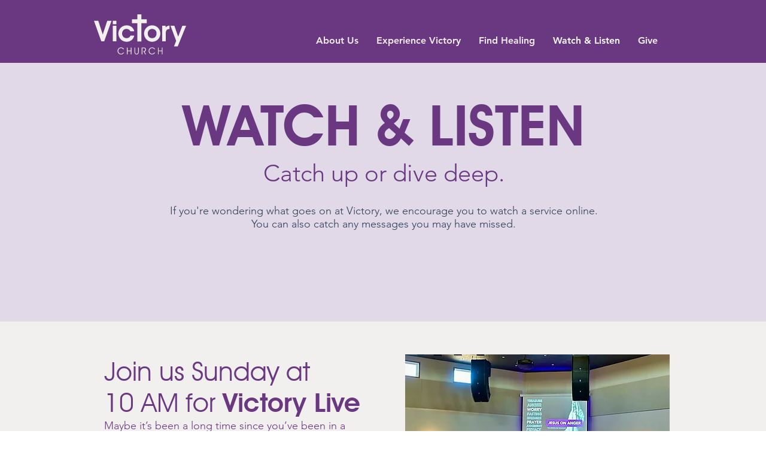

--- FILE ---
content_type: text/html; charset=UTF-8
request_url: https://www.victorybalaton.org/watch-listen
body_size: 148809
content:
<!DOCTYPE html>
<html lang="en">
<head>
  
  <meta charset='utf-8'>
  <meta name="viewport" content="width=device-width, initial-scale=1" id="wixDesktopViewport" />
  <meta http-equiv="X-UA-Compatible" content="IE=edge">
  <meta name="generator" content="Wix.com Website Builder"/>

  <link rel="icon" sizes="192x192" href="https://static.parastorage.com/client/pfavico.ico" type="image/x-icon"/>
  <link rel="shortcut icon" href="https://static.parastorage.com/client/pfavico.ico" type="image/x-icon"/>
  <link rel="apple-touch-icon" href="https://static.parastorage.com/client/pfavico.ico" type="image/x-icon"/>

  <!-- Safari Pinned Tab Icon -->
  <!-- <link rel="mask-icon" href="https://static.parastorage.com/client/pfavico.ico"> -->

  <!-- Original trials -->
  


  <!-- Segmenter Polyfill -->
  <script>
    if (!window.Intl || !window.Intl.Segmenter) {
      (function() {
        var script = document.createElement('script');
        script.src = 'https://static.parastorage.com/unpkg/@formatjs/intl-segmenter@11.7.10/polyfill.iife.js';
        document.head.appendChild(script);
      })();
    }
  </script>

  <!-- Legacy Polyfills -->
  <script nomodule="" src="https://static.parastorage.com/unpkg/core-js-bundle@3.2.1/minified.js"></script>
  <script nomodule="" src="https://static.parastorage.com/unpkg/focus-within-polyfill@5.0.9/dist/focus-within-polyfill.js"></script>

  <!-- Performance API Polyfills -->
  <script>
  (function () {
    var noop = function noop() {};
    if ("performance" in window === false) {
      window.performance = {};
    }
    window.performance.mark = performance.mark || noop;
    window.performance.measure = performance.measure || noop;
    if ("now" in window.performance === false) {
      var nowOffset = Date.now();
      if (performance.timing && performance.timing.navigationStart) {
        nowOffset = performance.timing.navigationStart;
      }
      window.performance.now = function now() {
        return Date.now() - nowOffset;
      };
    }
  })();
  </script>

  <!-- Globals Definitions -->
  <script>
    (function () {
      var now = Date.now()
      window.initialTimestamps = {
        initialTimestamp: now,
        initialRequestTimestamp: Math.round(performance.timeOrigin ? performance.timeOrigin : now - performance.now())
      }

      window.thunderboltTag = "QA_READY"
      window.thunderboltVersion = "1.16480.0"
    })();
  </script>

  <!-- Essential Viewer Model -->
  <script type="application/json" id="wix-essential-viewer-model">{"fleetConfig":{"fleetName":"thunderbolt-renderer-gradual","type":"Rollout","code":1},"mode":{"qa":false,"enableTestApi":false,"debug":false,"ssrIndicator":false,"ssrOnly":false,"siteAssetsFallback":"enable","versionIndicator":false},"componentsLibrariesTopology":[{"artifactId":"editor-elements","namespace":"wixui","url":"https:\/\/static.parastorage.com\/services\/editor-elements\/1.14591.0"},{"artifactId":"editor-elements","namespace":"dsgnsys","url":"https:\/\/static.parastorage.com\/services\/editor-elements\/1.14591.0"}],"siteFeaturesConfigs":{"sessionManager":{"isRunningInDifferentSiteContext":false}},"language":{"userLanguage":"en"},"siteAssets":{"clientTopology":{"mediaRootUrl":"https:\/\/static.wixstatic.com","staticMediaUrl":"https:\/\/static.wixstatic.com\/media","moduleRepoUrl":"https:\/\/static.parastorage.com\/unpkg","fileRepoUrl":"https:\/\/static.parastorage.com\/services","viewerAppsUrl":"https:\/\/viewer-apps.parastorage.com","viewerAssetsUrl":"https:\/\/viewer-assets.parastorage.com","siteAssetsUrl":"https:\/\/siteassets.parastorage.com","pageJsonServerUrls":["https:\/\/pages.parastorage.com","https:\/\/staticorigin.wixstatic.com","https:\/\/www.victorybalaton.org","https:\/\/fallback.wix.com\/wix-html-editor-pages-webapp\/page"],"pathOfTBModulesInFileRepoForFallback":"wix-thunderbolt\/dist\/"}},"siteFeatures":["appMonitoring","assetsLoader","businessLogger","captcha","clickHandlerRegistrar","commonConfig","componentsLoader","componentsRegistry","consentPolicy","contentReflow","cyclicTabbing","domStore","dynamicPages","environmentWixCodeSdk","environment","locationWixCodeSdk","mpaNavigation","navigationManager","navigationPhases","ooi","pages","panorama","renderer","reporter","routerFetch","router","scrollRestoration","seoWixCodeSdk","seo","sessionManager","siteMembersWixCodeSdk","siteMembers","siteScrollBlocker","siteWixCodeSdk","speculationRules","ssrCache","stores","structureApi","thunderboltInitializer","tpaCommons","translations","usedPlatformApis","warmupData","windowMessageRegistrar","windowWixCodeSdk","wixEmbedsApi","componentsReact","platform"],"site":{"externalBaseUrl":"https:\/\/www.victorybalaton.org","isSEO":false},"media":{"staticMediaUrl":"https:\/\/static.wixstatic.com\/media","mediaRootUrl":"https:\/\/static.wixstatic.com\/","staticVideoUrl":"https:\/\/video.wixstatic.com\/"},"requestUrl":"https:\/\/www.victorybalaton.org\/watch-listen","rollout":{"siteAssetsVersionsRollout":false,"isDACRollout":0,"isTBRollout":true},"commonConfig":{"brand":"wix","host":"VIEWER","bsi":"","consentPolicy":{},"consentPolicyHeader":{},"siteRevision":"1294","renderingFlow":"NONE","language":"en","locale":"en-us"},"interactionSampleRatio":0.01,"dynamicModelUrl":"https:\/\/www.victorybalaton.org\/_api\/v2\/dynamicmodel","accessTokensUrl":"https:\/\/www.victorybalaton.org\/_api\/v1\/access-tokens","isExcludedFromSecurityExperiments":false,"experiments":{"specs.thunderbolt.hardenFetchAndXHR":true}}</script>
  <script>window.viewerModel = JSON.parse(document.getElementById('wix-essential-viewer-model').textContent)</script>

  <script>
    window.commonConfig = viewerModel.commonConfig
  </script>

  
  <!-- BEGIN handleAccessTokens bundle -->

  <script data-url="https://static.parastorage.com/services/wix-thunderbolt/dist/handleAccessTokens.inline.698ac2a0.bundle.min.js">(()=>{"use strict";function e(e){let{context:o,property:r,value:n,enumerable:i=!0}=e,l=e.get,c=e.set;if(!r||void 0===n&&!l&&!c)return new Error("property and value are required");let a=o||globalThis,s=a?.[r],u={};if(void 0!==n)u.value=n;else{if(l){let e=t(l);e&&(u.get=e)}if(c){let e=t(c);e&&(u.set=e)}}let p={...u,enumerable:i||!1,configurable:!1};void 0!==n&&(p.writable=!1);try{Object.defineProperty(a,r,p)}catch(e){return e instanceof TypeError?s:e}return s}function t(e,t){return"function"==typeof e?e:!0===e?.async&&"function"==typeof e.func?t?async function(t){return e.func(t)}:async function(){return e.func()}:"function"==typeof e?.func?e.func:void 0}try{e({property:"strictDefine",value:e})}catch{}try{e({property:"defineStrictObject",value:r})}catch{}try{e({property:"defineStrictMethod",value:n})}catch{}var o=["toString","toLocaleString","valueOf","constructor","prototype"];function r(t){let{context:n,property:l,propertiesToExclude:c=[],skipPrototype:a=!1,hardenPrototypePropertiesToExclude:s=[]}=t;if(!l)return new Error("property is required");let u=(n||globalThis)[l],p={},f=i(n,l);u&&("object"==typeof u||"function"==typeof u)&&Reflect.ownKeys(u).forEach(t=>{if(!c.includes(t)&&!o.includes(t)){let o=i(u,t);if(o&&(o.writable||o.configurable)){let{value:r,get:n,set:i,enumerable:l=!1}=o,c={};void 0!==r?c.value=r:n?c.get=n:i&&(c.set=i);try{let o=e({context:u,property:t,...c,enumerable:l});p[t]=o}catch(e){if(!(e instanceof TypeError))throw e;try{p[t]=o.value||o.get||o.set}catch{}}}}});let y={originalObject:u,originalProperties:p};if(!a&&void 0!==u?.prototype){let e=r({context:u,property:"prototype",propertiesToExclude:s,skipPrototype:!0});e instanceof Error||(y.originalPrototype=e?.originalObject,y.originalPrototypeProperties=e?.originalProperties)}return e({context:n,property:l,value:u,enumerable:f?.enumerable}),y}function n(t,o){let r=(o||globalThis)[t],n=i(o||globalThis,t);return r&&n&&(n.writable||n.configurable)?(Object.freeze(r),e({context:globalThis,property:t,value:r})):r}function i(e,t){if(e&&t)try{return Reflect.getOwnPropertyDescriptor(e,t)}catch{return}}function l(e){if("string"!=typeof e)return e;try{return decodeURIComponent(e).toLowerCase().trim()}catch{return e.toLowerCase().trim()}}function c(e,t){let o="";if("string"==typeof e)o=e.split("=")[0]?.trim()||"";else{if(!e||"string"!=typeof e.name)return!1;o=e.name}return t.has(l(o)||"")}function a(e,t){let o;return o="string"==typeof e?e.split(";").map(e=>e.trim()).filter(e=>e.length>0):e||[],o.filter(e=>!c(e,t))}var s=null;function u(){return null===s&&(s=typeof Document>"u"?void 0:Object.getOwnPropertyDescriptor(Document.prototype,"cookie")),s}function p(t,o){if(!globalThis?.cookieStore)return;let r=globalThis.cookieStore.get.bind(globalThis.cookieStore),n=globalThis.cookieStore.getAll.bind(globalThis.cookieStore),i=globalThis.cookieStore.set.bind(globalThis.cookieStore),l=globalThis.cookieStore.delete.bind(globalThis.cookieStore);return e({context:globalThis.CookieStore.prototype,property:"get",value:async function(e){return c(("string"==typeof e?e:e.name)||"",t)?null:r.call(this,e)},enumerable:!0}),e({context:globalThis.CookieStore.prototype,property:"getAll",value:async function(){return a(await n.apply(this,Array.from(arguments)),t)},enumerable:!0}),e({context:globalThis.CookieStore.prototype,property:"set",value:async function(){let e=Array.from(arguments);if(!c(1===e.length?e[0].name:e[0],t))return i.apply(this,e);o&&console.warn(o)},enumerable:!0}),e({context:globalThis.CookieStore.prototype,property:"delete",value:async function(){let e=Array.from(arguments);if(!c(1===e.length?e[0].name:e[0],t))return l.apply(this,e)},enumerable:!0}),e({context:globalThis.cookieStore,property:"prototype",value:globalThis.CookieStore.prototype,enumerable:!1}),e({context:globalThis,property:"cookieStore",value:globalThis.cookieStore,enumerable:!0}),{get:r,getAll:n,set:i,delete:l}}var f=["TextEncoder","TextDecoder","XMLHttpRequestEventTarget","EventTarget","URL","JSON","Reflect","Object","Array","Map","Set","WeakMap","WeakSet","Promise","Symbol","Error"],y=["addEventListener","removeEventListener","dispatchEvent","encodeURI","encodeURIComponent","decodeURI","decodeURIComponent"];const d=(e="",t="",o="/")=>`${e}=; ${t?`domain=${t};`:""} max-age=0; path=${o}; expires=Thu, 01 Jan 1970 00:00:01 GMT`,g="client-session-bind",b=[g,"client-binding","svSession","smSession","server-session-bind","wixSession2","wixSession3"].map(e=>e.toLowerCase()),{cookie:h}=function(t,o){let r=new Set(t);return e({context:document,property:"cookie",set:{func:e=>function(e,t,o,r){let n=u(),i=l(t.split(";")[0]||"")||"";[...o].every(e=>!i.startsWith(e.toLowerCase()))&&n?.set?n.set.call(e,t):r&&console.warn(r)}(document,e,r,o)},get:{func:()=>function(e,t){let o=u();if(!o?.get)throw new Error("Cookie descriptor or getter not available");return a(o.get.call(e),t).join("; ")}(document,r)},enumerable:!0}),{cookieStore:p(r,o),cookie:u()}}(b),m="tbReady",v="security_overrideGlobals",{experiments:w,siteFeaturesConfigs:T,accessTokensUrl:S}=window.viewerModel,k=S,x={},E=(()=>{const e=((e,t)=>{try{const o=t?t.get.call(document):document.cookie;return o.split(";").map(e=>e.trim()).filter(t=>t?.startsWith(e))[0]?.split("=")[1]}catch(e){return""}})(g,h);return(()=>{const e=d(g),t=d(g,location.hostname);h.set.call(document,e),h.set.call(document,t)})(),e})();E&&(x["client-binding"]=E);const C=fetch;addEventListener(m,function e(t){const{logger:o}=t.detail;try{window.tb.init({fetch:C,fetchHeaders:x})}catch(e){const t=new Error("TB003");o.meter(`${v}_${t.message}`,{paramsOverrides:{errorType:v,eventString:t.message}}),window?.viewerModel?.mode.debug&&console.error(e)}finally{removeEventListener(m,e)}}),w["specs.thunderbolt.hardenFetchAndXHR"]||(window.fetchDynamicModel=()=>T.sessionManager.isRunningInDifferentSiteContext?Promise.resolve({}):fetch(k,{credentials:"same-origin",headers:x}).then(function(e){if(!e.ok)throw new Error(`[${e.status}]${e.statusText}`);return e.json()}),window.dynamicModelPromise=window.fetchDynamicModel())})();
//# sourceMappingURL=https://static.parastorage.com/services/wix-thunderbolt/dist/handleAccessTokens.inline.698ac2a0.bundle.min.js.map</script>

<!-- END handleAccessTokens bundle -->

<!-- BEGIN overrideGlobals bundle -->

<script data-url="https://static.parastorage.com/services/wix-thunderbolt/dist/overrideGlobals.inline.119699eb.bundle.min.js">(()=>{"use strict";function e(e){let{context:r,property:o,value:n,enumerable:i=!0}=e,c=e.get,a=e.set;if(!o||void 0===n&&!c&&!a)return new Error("property and value are required");let l=r||globalThis,u=l?.[o],s={};if(void 0!==n)s.value=n;else{if(c){let e=t(c);e&&(s.get=e)}if(a){let e=t(a);e&&(s.set=e)}}let p={...s,enumerable:i||!1,configurable:!1};void 0!==n&&(p.writable=!1);try{Object.defineProperty(l,o,p)}catch(e){return e instanceof TypeError?u:e}return u}function t(e,t){return"function"==typeof e?e:!0===e?.async&&"function"==typeof e.func?t?async function(t){return e.func(t)}:async function(){return e.func()}:"function"==typeof e?.func?e.func:void 0}try{e({property:"strictDefine",value:e})}catch{}try{e({property:"defineStrictObject",value:o})}catch{}try{e({property:"defineStrictMethod",value:n})}catch{}var r=["toString","toLocaleString","valueOf","constructor","prototype"];function o(t){let{context:n,property:c,propertiesToExclude:a=[],skipPrototype:l=!1,hardenPrototypePropertiesToExclude:u=[]}=t;if(!c)return new Error("property is required");let s=(n||globalThis)[c],p={},f=i(n,c);s&&("object"==typeof s||"function"==typeof s)&&Reflect.ownKeys(s).forEach(t=>{if(!a.includes(t)&&!r.includes(t)){let r=i(s,t);if(r&&(r.writable||r.configurable)){let{value:o,get:n,set:i,enumerable:c=!1}=r,a={};void 0!==o?a.value=o:n?a.get=n:i&&(a.set=i);try{let r=e({context:s,property:t,...a,enumerable:c});p[t]=r}catch(e){if(!(e instanceof TypeError))throw e;try{p[t]=r.value||r.get||r.set}catch{}}}}});let d={originalObject:s,originalProperties:p};if(!l&&void 0!==s?.prototype){let e=o({context:s,property:"prototype",propertiesToExclude:u,skipPrototype:!0});e instanceof Error||(d.originalPrototype=e?.originalObject,d.originalPrototypeProperties=e?.originalProperties)}return e({context:n,property:c,value:s,enumerable:f?.enumerable}),d}function n(t,r){let o=(r||globalThis)[t],n=i(r||globalThis,t);return o&&n&&(n.writable||n.configurable)?(Object.freeze(o),e({context:globalThis,property:t,value:o})):o}function i(e,t){if(e&&t)try{return Reflect.getOwnPropertyDescriptor(e,t)}catch{return}}function c(e){if("string"!=typeof e)return e;try{return decodeURIComponent(e).toLowerCase().trim()}catch{return e.toLowerCase().trim()}}function a(e,t){return e instanceof Headers?e.forEach((r,o)=>{l(o,t)||e.delete(o)}):Object.keys(e).forEach(r=>{l(r,t)||delete e[r]}),e}function l(e,t){return!t.has(c(e)||"")}function u(e,t){let r=!0,o=function(e){let t,r;if(globalThis.Request&&e instanceof Request)t=e.url;else{if("function"!=typeof e?.toString)throw new Error("Unsupported type for url");t=e.toString()}try{return new URL(t).pathname}catch{return r=t.replace(/#.+/gi,"").split("?").shift(),r.startsWith("/")?r:`/${r}`}}(e),n=c(o);return n&&t.some(e=>n.includes(e))&&(r=!1),r}function s(t,r,o){let n=fetch,i=XMLHttpRequest,c=new Set(r);function s(){let e=new i,r=e.open,n=e.setRequestHeader;return e.open=function(){let n=Array.from(arguments),i=n[1];if(n.length<2||u(i,t))return r.apply(e,n);throw new Error(o||`Request not allowed for path ${i}`)},e.setRequestHeader=function(t,r){l(decodeURIComponent(t),c)&&n.call(e,t,r)},e}return e({property:"fetch",value:function(){let e=function(e,t){return globalThis.Request&&e[0]instanceof Request&&e[0]?.headers?a(e[0].headers,t):e[1]?.headers&&a(e[1].headers,t),e}(arguments,c);return u(arguments[0],t)?n.apply(globalThis,Array.from(e)):new Promise((e,t)=>{t(new Error(o||`Request not allowed for path ${arguments[0]}`))})},enumerable:!0}),e({property:"XMLHttpRequest",value:s,enumerable:!0}),Object.keys(i).forEach(e=>{s[e]=i[e]}),{fetch:n,XMLHttpRequest:i}}var p=["TextEncoder","TextDecoder","XMLHttpRequestEventTarget","EventTarget","URL","JSON","Reflect","Object","Array","Map","Set","WeakMap","WeakSet","Promise","Symbol","Error"],f=["addEventListener","removeEventListener","dispatchEvent","encodeURI","encodeURIComponent","decodeURI","decodeURIComponent"];const d=function(){let t=globalThis.open,r=document.open;function o(e,r,o){let n="string"!=typeof e,i=t.call(window,e,r,o);return n||e&&function(e){return e.startsWith("//")&&/(?:[a-z0-9](?:[a-z0-9-]{0,61}[a-z0-9])?\.)+[a-z0-9][a-z0-9-]{0,61}[a-z0-9]/g.test(`${location.protocol}:${e}`)&&(e=`${location.protocol}${e}`),!e.startsWith("http")||new URL(e).hostname===location.hostname}(e)?{}:i}return e({property:"open",value:o,context:globalThis,enumerable:!0}),e({property:"open",value:function(e,t,n){return e?o(e,t,n):r.call(document,e||"",t||"",n||"")},context:document,enumerable:!0}),{open:t,documentOpen:r}},y=function(){let t=document.createElement,r=Element.prototype.setAttribute,o=Element.prototype.setAttributeNS;return e({property:"createElement",context:document,value:function(n,i){let a=t.call(document,n,i);if("iframe"===c(n)){e({property:"srcdoc",context:a,get:()=>"",set:()=>{console.warn("`srcdoc` is not allowed in iframe elements.")}});let t=function(e,t){"srcdoc"!==e.toLowerCase()?r.call(a,e,t):console.warn("`srcdoc` attribute is not allowed to be set.")},n=function(e,t,r){"srcdoc"!==t.toLowerCase()?o.call(a,e,t,r):console.warn("`srcdoc` attribute is not allowed to be set.")};a.setAttribute=t,a.setAttributeNS=n}return a},enumerable:!0}),{createElement:t,setAttribute:r,setAttributeNS:o}},m=["client-binding"],b=["/_api/v1/access-tokens","/_api/v2/dynamicmodel","/_api/one-app-session-web/v3/businesses"],h=function(){let t=setTimeout,r=setInterval;return o("setTimeout",0,globalThis),o("setInterval",0,globalThis),{setTimeout:t,setInterval:r};function o(t,r,o){let n=o||globalThis,i=n[t];if(!i||"function"!=typeof i)throw new Error(`Function ${t} not found or is not a function`);e({property:t,value:function(){let e=Array.from(arguments);if("string"!=typeof e[r])return i.apply(n,e);console.warn(`Calling ${t} with a String Argument at index ${r} is not allowed`)},context:o,enumerable:!0})}},v=function(){if(navigator&&"serviceWorker"in navigator){let t=navigator.serviceWorker.register;return e({context:navigator.serviceWorker,property:"register",value:function(){console.log("Service worker registration is not allowed")},enumerable:!0}),{register:t}}return{}};performance.mark("overrideGlobals started");const{isExcludedFromSecurityExperiments:g,experiments:w}=window.viewerModel,E=!g;try{d(),E&&y(),w["specs.thunderbolt.hardenFetchAndXHR"]&&E&&s(b,m),v(),(e=>{let t=[],r=[];r=r.concat(["TextEncoder","TextDecoder"]),e&&(r=r.concat(["XMLHttpRequestEventTarget","EventTarget"])),r=r.concat(["URL","JSON"]),e&&(t=t.concat(["addEventListener","removeEventListener"])),t=t.concat(["encodeURI","encodeURIComponent","decodeURI","decodeURIComponent"]),r=r.concat(["String","Number"]),e&&r.push("Object"),r=r.concat(["Reflect"]),t.forEach(e=>{n(e),["addEventListener","removeEventListener"].includes(e)&&n(e,document)}),r.forEach(e=>{o({property:e})})})(E),E&&h()}catch(e){window?.viewerModel?.mode.debug&&console.error(e);const t=new Error("TB006");window.fedops?.reportError(t,"security_overrideGlobals"),window.Sentry?window.Sentry.captureException(t):globalThis.defineStrictProperty("sentryBuffer",[t],window,!1)}performance.mark("overrideGlobals ended")})();
//# sourceMappingURL=https://static.parastorage.com/services/wix-thunderbolt/dist/overrideGlobals.inline.119699eb.bundle.min.js.map</script>

<!-- END overrideGlobals bundle -->


  
  <script>
    window.commonConfig = viewerModel.commonConfig

	
  </script>

  <!-- Initial CSS -->
  <style data-url="https://static.parastorage.com/services/wix-thunderbolt/dist/main.c00ad876.min.css">@keyframes slide-horizontal-new{0%{transform:translateX(100%)}}@keyframes slide-horizontal-old{80%{opacity:1}to{opacity:0;transform:translateX(-100%)}}@keyframes slide-vertical-new{0%{transform:translateY(-100%)}}@keyframes slide-vertical-old{80%{opacity:1}to{opacity:0;transform:translateY(100%)}}@keyframes out-in-new{0%{opacity:0}}@keyframes out-in-old{to{opacity:0}}:root:active-view-transition{view-transition-name:none}::view-transition{pointer-events:none}:root:active-view-transition::view-transition-new(page-group),:root:active-view-transition::view-transition-old(page-group){animation-duration:.6s;cursor:wait;pointer-events:all}:root:active-view-transition-type(SlideHorizontal)::view-transition-old(page-group){animation:slide-horizontal-old .6s cubic-bezier(.83,0,.17,1) forwards;mix-blend-mode:normal}:root:active-view-transition-type(SlideHorizontal)::view-transition-new(page-group){animation:slide-horizontal-new .6s cubic-bezier(.83,0,.17,1) backwards;mix-blend-mode:normal}:root:active-view-transition-type(SlideVertical)::view-transition-old(page-group){animation:slide-vertical-old .6s cubic-bezier(.83,0,.17,1) forwards;mix-blend-mode:normal}:root:active-view-transition-type(SlideVertical)::view-transition-new(page-group){animation:slide-vertical-new .6s cubic-bezier(.83,0,.17,1) backwards;mix-blend-mode:normal}:root:active-view-transition-type(OutIn)::view-transition-old(page-group){animation:out-in-old .35s cubic-bezier(.64,0,.78,0) forwards}:root:active-view-transition-type(OutIn)::view-transition-new(page-group){animation:out-in-new .35s cubic-bezier(.22,1,.36,1) .35s backwards}@media(prefers-reduced-motion:reduce){::view-transition-group(*),::view-transition-new(*),::view-transition-old(*){animation:none!important}}body,html{background:transparent;border:0;margin:0;outline:0;padding:0;vertical-align:baseline}body{--scrollbar-width:0px;font-family:Arial,Helvetica,sans-serif;font-size:10px}body,html{height:100%}body{overflow-x:auto;overflow-y:scroll}body:not(.responsive) #site-root{min-width:var(--site-width);width:100%}body:not([data-js-loaded]) [data-hide-prejs]{visibility:hidden}wix-interact-element{display:contents}#SITE_CONTAINER{position:relative}:root{--one-unit:1vw;--section-max-width:9999px;--spx-stopper-max:9999px;--spx-stopper-min:0px;--browser-zoom:1}@supports(-webkit-appearance:none) and (stroke-color:transparent){:root{--safari-sticky-fix:opacity;--experimental-safari-sticky-fix:translateZ(0)}}@supports(container-type:inline-size){:root{--one-unit:1cqw}}[id^=oldHoverBox-]{mix-blend-mode:plus-lighter;transition:opacity .5s ease,visibility .5s ease}[data-mesh-id$=inlineContent-gridContainer]:has(>[id^=oldHoverBox-]){isolation:isolate}</style>
<style data-url="https://static.parastorage.com/services/wix-thunderbolt/dist/main.renderer.9cb0985f.min.css">a,abbr,acronym,address,applet,b,big,blockquote,button,caption,center,cite,code,dd,del,dfn,div,dl,dt,em,fieldset,font,footer,form,h1,h2,h3,h4,h5,h6,header,i,iframe,img,ins,kbd,label,legend,li,nav,object,ol,p,pre,q,s,samp,section,small,span,strike,strong,sub,sup,table,tbody,td,tfoot,th,thead,title,tr,tt,u,ul,var{background:transparent;border:0;margin:0;outline:0;padding:0;vertical-align:baseline}input,select,textarea{box-sizing:border-box;font-family:Helvetica,Arial,sans-serif}ol,ul{list-style:none}blockquote,q{quotes:none}ins{text-decoration:none}del{text-decoration:line-through}table{border-collapse:collapse;border-spacing:0}a{cursor:pointer;text-decoration:none}.testStyles{overflow-y:hidden}.reset-button{-webkit-appearance:none;background:none;border:0;color:inherit;font:inherit;line-height:normal;outline:0;overflow:visible;padding:0;-webkit-user-select:none;-moz-user-select:none;-ms-user-select:none}:focus{outline:none}body.device-mobile-optimized:not(.disable-site-overflow){overflow-x:hidden;overflow-y:scroll}body.device-mobile-optimized:not(.responsive) #SITE_CONTAINER{margin-left:auto;margin-right:auto;overflow-x:visible;position:relative;width:320px}body.device-mobile-optimized:not(.responsive):not(.blockSiteScrolling) #SITE_CONTAINER{margin-top:0}body.device-mobile-optimized>*{max-width:100%!important}body.device-mobile-optimized #site-root{overflow-x:hidden;overflow-y:hidden}@supports(overflow:clip){body.device-mobile-optimized #site-root{overflow-x:clip;overflow-y:clip}}body.device-mobile-non-optimized #SITE_CONTAINER #site-root{overflow-x:clip;overflow-y:clip}body.device-mobile-non-optimized.fullScreenMode{background-color:#5f6360}body.device-mobile-non-optimized.fullScreenMode #MOBILE_ACTIONS_MENU,body.device-mobile-non-optimized.fullScreenMode #SITE_BACKGROUND,body.device-mobile-non-optimized.fullScreenMode #site-root,body.fullScreenMode #WIX_ADS{visibility:hidden}body.fullScreenMode{overflow-x:hidden!important;overflow-y:hidden!important}body.fullScreenMode.device-mobile-optimized #TINY_MENU{opacity:0;pointer-events:none}body.fullScreenMode-scrollable.device-mobile-optimized{overflow-x:hidden!important;overflow-y:auto!important}body.fullScreenMode-scrollable.device-mobile-optimized #masterPage,body.fullScreenMode-scrollable.device-mobile-optimized #site-root{overflow-x:hidden!important;overflow-y:hidden!important}body.fullScreenMode-scrollable.device-mobile-optimized #SITE_BACKGROUND,body.fullScreenMode-scrollable.device-mobile-optimized #masterPage{height:auto!important}body.fullScreenMode-scrollable.device-mobile-optimized #masterPage.mesh-layout{height:0!important}body.blockSiteScrolling,body.siteScrollingBlocked{position:fixed;width:100%}body.blockSiteScrolling #SITE_CONTAINER{margin-top:calc(var(--blocked-site-scroll-margin-top)*-1)}#site-root{margin:0 auto;min-height:100%;position:relative;top:var(--wix-ads-height)}#site-root img:not([src]){visibility:hidden}#site-root svg img:not([src]){visibility:visible}.auto-generated-link{color:inherit}#SCROLL_TO_BOTTOM,#SCROLL_TO_TOP{height:0}.has-click-trigger{cursor:pointer}.fullScreenOverlay{bottom:0;display:flex;justify-content:center;left:0;overflow-y:hidden;position:fixed;right:0;top:-60px;z-index:1005}.fullScreenOverlay>.fullScreenOverlayContent{bottom:0;left:0;margin:0 auto;overflow:hidden;position:absolute;right:0;top:60px;transform:translateZ(0)}[data-mesh-id$=centeredContent],[data-mesh-id$=form],[data-mesh-id$=inlineContent]{pointer-events:none;position:relative}[data-mesh-id$=-gridWrapper],[data-mesh-id$=-rotated-wrapper]{pointer-events:none}[data-mesh-id$=-gridContainer]>*,[data-mesh-id$=-rotated-wrapper]>*,[data-mesh-id$=inlineContent]>:not([data-mesh-id$=-gridContainer]){pointer-events:auto}.device-mobile-optimized #masterPage.mesh-layout #SOSP_CONTAINER_CUSTOM_ID{grid-area:2/1/3/2;-ms-grid-row:2;position:relative}#masterPage.mesh-layout{-ms-grid-rows:max-content max-content min-content max-content;-ms-grid-columns:100%;align-items:start;display:-ms-grid;display:grid;grid-template-columns:100%;grid-template-rows:max-content max-content min-content max-content;justify-content:stretch}#masterPage.mesh-layout #PAGES_CONTAINER,#masterPage.mesh-layout #SITE_FOOTER-placeholder,#masterPage.mesh-layout #SITE_FOOTER_WRAPPER,#masterPage.mesh-layout #SITE_HEADER-placeholder,#masterPage.mesh-layout #SITE_HEADER_WRAPPER,#masterPage.mesh-layout #SOSP_CONTAINER_CUSTOM_ID[data-state~=mobileView],#masterPage.mesh-layout #soapAfterPagesContainer,#masterPage.mesh-layout #soapBeforePagesContainer{-ms-grid-row-align:start;-ms-grid-column-align:start;-ms-grid-column:1}#masterPage.mesh-layout #SITE_HEADER-placeholder,#masterPage.mesh-layout #SITE_HEADER_WRAPPER{grid-area:1/1/2/2;-ms-grid-row:1}#masterPage.mesh-layout #PAGES_CONTAINER,#masterPage.mesh-layout #soapAfterPagesContainer,#masterPage.mesh-layout #soapBeforePagesContainer{grid-area:3/1/4/2;-ms-grid-row:3}#masterPage.mesh-layout #soapAfterPagesContainer,#masterPage.mesh-layout #soapBeforePagesContainer{width:100%}#masterPage.mesh-layout #PAGES_CONTAINER{align-self:stretch}#masterPage.mesh-layout main#PAGES_CONTAINER{display:block}#masterPage.mesh-layout #SITE_FOOTER-placeholder,#masterPage.mesh-layout #SITE_FOOTER_WRAPPER{grid-area:4/1/5/2;-ms-grid-row:4}#masterPage.mesh-layout #SITE_PAGES,#masterPage.mesh-layout [data-mesh-id=PAGES_CONTAINERcenteredContent],#masterPage.mesh-layout [data-mesh-id=PAGES_CONTAINERinlineContent]{height:100%}#masterPage.mesh-layout.desktop>*{width:100%}#masterPage.mesh-layout #PAGES_CONTAINER,#masterPage.mesh-layout #SITE_FOOTER,#masterPage.mesh-layout #SITE_FOOTER_WRAPPER,#masterPage.mesh-layout #SITE_HEADER,#masterPage.mesh-layout #SITE_HEADER_WRAPPER,#masterPage.mesh-layout #SITE_PAGES,#masterPage.mesh-layout #masterPageinlineContent{position:relative}#masterPage.mesh-layout #SITE_HEADER{grid-area:1/1/2/2}#masterPage.mesh-layout #SITE_FOOTER{grid-area:4/1/5/2}#masterPage.mesh-layout.overflow-x-clip #SITE_FOOTER,#masterPage.mesh-layout.overflow-x-clip #SITE_HEADER{overflow-x:clip}[data-z-counter]{z-index:0}[data-z-counter="0"]{z-index:auto}.wixSiteProperties{-webkit-font-smoothing:antialiased;-moz-osx-font-smoothing:grayscale}:root{--wst-button-color-fill-primary:rgb(var(--color_48));--wst-button-color-border-primary:rgb(var(--color_49));--wst-button-color-text-primary:rgb(var(--color_50));--wst-button-color-fill-primary-hover:rgb(var(--color_51));--wst-button-color-border-primary-hover:rgb(var(--color_52));--wst-button-color-text-primary-hover:rgb(var(--color_53));--wst-button-color-fill-primary-disabled:rgb(var(--color_54));--wst-button-color-border-primary-disabled:rgb(var(--color_55));--wst-button-color-text-primary-disabled:rgb(var(--color_56));--wst-button-color-fill-secondary:rgb(var(--color_57));--wst-button-color-border-secondary:rgb(var(--color_58));--wst-button-color-text-secondary:rgb(var(--color_59));--wst-button-color-fill-secondary-hover:rgb(var(--color_60));--wst-button-color-border-secondary-hover:rgb(var(--color_61));--wst-button-color-text-secondary-hover:rgb(var(--color_62));--wst-button-color-fill-secondary-disabled:rgb(var(--color_63));--wst-button-color-border-secondary-disabled:rgb(var(--color_64));--wst-button-color-text-secondary-disabled:rgb(var(--color_65));--wst-color-fill-base-1:rgb(var(--color_36));--wst-color-fill-base-2:rgb(var(--color_37));--wst-color-fill-base-shade-1:rgb(var(--color_38));--wst-color-fill-base-shade-2:rgb(var(--color_39));--wst-color-fill-base-shade-3:rgb(var(--color_40));--wst-color-fill-accent-1:rgb(var(--color_41));--wst-color-fill-accent-2:rgb(var(--color_42));--wst-color-fill-accent-3:rgb(var(--color_43));--wst-color-fill-accent-4:rgb(var(--color_44));--wst-color-fill-background-primary:rgb(var(--color_11));--wst-color-fill-background-secondary:rgb(var(--color_12));--wst-color-text-primary:rgb(var(--color_15));--wst-color-text-secondary:rgb(var(--color_14));--wst-color-action:rgb(var(--color_18));--wst-color-disabled:rgb(var(--color_39));--wst-color-title:rgb(var(--color_45));--wst-color-subtitle:rgb(var(--color_46));--wst-color-line:rgb(var(--color_47));--wst-font-style-h2:var(--font_2);--wst-font-style-h3:var(--font_3);--wst-font-style-h4:var(--font_4);--wst-font-style-h5:var(--font_5);--wst-font-style-h6:var(--font_6);--wst-font-style-body-large:var(--font_7);--wst-font-style-body-medium:var(--font_8);--wst-font-style-body-small:var(--font_9);--wst-font-style-body-x-small:var(--font_10);--wst-color-custom-1:rgb(var(--color_13));--wst-color-custom-2:rgb(var(--color_16));--wst-color-custom-3:rgb(var(--color_17));--wst-color-custom-4:rgb(var(--color_19));--wst-color-custom-5:rgb(var(--color_20));--wst-color-custom-6:rgb(var(--color_21));--wst-color-custom-7:rgb(var(--color_22));--wst-color-custom-8:rgb(var(--color_23));--wst-color-custom-9:rgb(var(--color_24));--wst-color-custom-10:rgb(var(--color_25));--wst-color-custom-11:rgb(var(--color_26));--wst-color-custom-12:rgb(var(--color_27));--wst-color-custom-13:rgb(var(--color_28));--wst-color-custom-14:rgb(var(--color_29));--wst-color-custom-15:rgb(var(--color_30));--wst-color-custom-16:rgb(var(--color_31));--wst-color-custom-17:rgb(var(--color_32));--wst-color-custom-18:rgb(var(--color_33));--wst-color-custom-19:rgb(var(--color_34));--wst-color-custom-20:rgb(var(--color_35))}.wix-presets-wrapper{display:contents}</style>

  <meta name="format-detection" content="telephone=no">
  <meta name="skype_toolbar" content="skype_toolbar_parser_compatible">
  
  

  

  
      <!--pageHtmlEmbeds.head start-->
      <script type="wix/htmlEmbeds" id="pageHtmlEmbeds.head start"></script>
    
      <script type="wix/htmlEmbeds" id="pageHtmlEmbeds.head end"></script>
      <!--pageHtmlEmbeds.head end-->
  

  <!-- head performance data start -->
  
  <!-- head performance data end -->
  

    

    

<meta http-equiv="X-Wix-Meta-Site-Id" content="d05c1b20-adf4-4ed4-9382-70d54f88e728">
<meta http-equiv="X-Wix-Application-Instance-Id" content="b604f074-07f1-4992-8c1e-5bd158bd43f1">

    <meta http-equiv="X-Wix-Published-Version" content="1294"/>



    <meta http-equiv="etag" content="bug"/>

<!-- render-head end -->

<style data-href="https://static.parastorage.com/services/editor-elements-library/dist/thunderbolt/rb_wixui.thunderbolt_bootstrap.a1b00b19.min.css">.cwL6XW{cursor:pointer}.sNF2R0{opacity:0}.hLoBV3{transition:opacity var(--transition-duration) cubic-bezier(.37,0,.63,1)}.Rdf41z,.hLoBV3{opacity:1}.ftlZWo{transition:opacity var(--transition-duration) cubic-bezier(.37,0,.63,1)}.ATGlOr,.ftlZWo{opacity:0}.KQSXD0{transition:opacity var(--transition-duration) cubic-bezier(.64,0,.78,0)}.KQSXD0,.pagQKE{opacity:1}._6zG5H{opacity:0;transition:opacity var(--transition-duration) cubic-bezier(.22,1,.36,1)}.BB49uC{transform:translateX(100%)}.j9xE1V{transition:transform var(--transition-duration) cubic-bezier(.87,0,.13,1)}.ICs7Rs,.j9xE1V{transform:translateX(0)}.DxijZJ{transition:transform var(--transition-duration) cubic-bezier(.87,0,.13,1)}.B5kjYq,.DxijZJ{transform:translateX(-100%)}.cJijIV{transition:transform var(--transition-duration) cubic-bezier(.87,0,.13,1)}.cJijIV,.hOxaWM{transform:translateX(0)}.T9p3fN{transform:translateX(100%);transition:transform var(--transition-duration) cubic-bezier(.87,0,.13,1)}.qDxYJm{transform:translateY(100%)}.aA9V0P{transition:transform var(--transition-duration) cubic-bezier(.87,0,.13,1)}.YPXPAS,.aA9V0P{transform:translateY(0)}.Xf2zsA{transition:transform var(--transition-duration) cubic-bezier(.87,0,.13,1)}.Xf2zsA,.y7Kt7s{transform:translateY(-100%)}.EeUgMu{transition:transform var(--transition-duration) cubic-bezier(.87,0,.13,1)}.EeUgMu,.fdHrtm{transform:translateY(0)}.WIFaG4{transform:translateY(100%);transition:transform var(--transition-duration) cubic-bezier(.87,0,.13,1)}body:not(.responsive) .JsJXaX{overflow-x:clip}:root:active-view-transition .JsJXaX{view-transition-name:page-group}.AnQkDU{display:grid;grid-template-columns:1fr;grid-template-rows:1fr;height:100%}.AnQkDU>div{align-self:stretch!important;grid-area:1/1/2/2;justify-self:stretch!important}.StylableButton2545352419__root{-archetype:box;border:none;box-sizing:border-box;cursor:pointer;display:block;height:100%;min-height:10px;min-width:10px;padding:0;touch-action:manipulation;width:100%}.StylableButton2545352419__root[disabled]{pointer-events:none}.StylableButton2545352419__root:not(:hover):not([disabled]).StylableButton2545352419--hasBackgroundColor{background-color:var(--corvid-background-color)!important}.StylableButton2545352419__root:hover:not([disabled]).StylableButton2545352419--hasHoverBackgroundColor{background-color:var(--corvid-hover-background-color)!important}.StylableButton2545352419__root:not(:hover)[disabled].StylableButton2545352419--hasDisabledBackgroundColor{background-color:var(--corvid-disabled-background-color)!important}.StylableButton2545352419__root:not(:hover):not([disabled]).StylableButton2545352419--hasBorderColor{border-color:var(--corvid-border-color)!important}.StylableButton2545352419__root:hover:not([disabled]).StylableButton2545352419--hasHoverBorderColor{border-color:var(--corvid-hover-border-color)!important}.StylableButton2545352419__root:not(:hover)[disabled].StylableButton2545352419--hasDisabledBorderColor{border-color:var(--corvid-disabled-border-color)!important}.StylableButton2545352419__root.StylableButton2545352419--hasBorderRadius{border-radius:var(--corvid-border-radius)!important}.StylableButton2545352419__root.StylableButton2545352419--hasBorderWidth{border-width:var(--corvid-border-width)!important}.StylableButton2545352419__root:not(:hover):not([disabled]).StylableButton2545352419--hasColor,.StylableButton2545352419__root:not(:hover):not([disabled]).StylableButton2545352419--hasColor .StylableButton2545352419__label{color:var(--corvid-color)!important}.StylableButton2545352419__root:hover:not([disabled]).StylableButton2545352419--hasHoverColor,.StylableButton2545352419__root:hover:not([disabled]).StylableButton2545352419--hasHoverColor .StylableButton2545352419__label{color:var(--corvid-hover-color)!important}.StylableButton2545352419__root:not(:hover)[disabled].StylableButton2545352419--hasDisabledColor,.StylableButton2545352419__root:not(:hover)[disabled].StylableButton2545352419--hasDisabledColor .StylableButton2545352419__label{color:var(--corvid-disabled-color)!important}.StylableButton2545352419__link{-archetype:box;box-sizing:border-box;color:#000;text-decoration:none}.StylableButton2545352419__container{align-items:center;display:flex;flex-basis:auto;flex-direction:row;flex-grow:1;height:100%;justify-content:center;overflow:hidden;transition:all .2s ease,visibility 0s;width:100%}.StylableButton2545352419__label{-archetype:text;-controller-part-type:LayoutChildDisplayDropdown,LayoutFlexChildSpacing(first);max-width:100%;min-width:1.8em;overflow:hidden;text-align:center;text-overflow:ellipsis;transition:inherit;white-space:nowrap}.StylableButton2545352419__root.StylableButton2545352419--isMaxContent .StylableButton2545352419__label{text-overflow:unset}.StylableButton2545352419__root.StylableButton2545352419--isWrapText .StylableButton2545352419__label{min-width:10px;overflow-wrap:break-word;white-space:break-spaces;word-break:break-word}.StylableButton2545352419__icon{-archetype:icon;-controller-part-type:LayoutChildDisplayDropdown,LayoutFlexChildSpacing(last);flex-shrink:0;height:50px;min-width:1px;transition:inherit}.StylableButton2545352419__icon.StylableButton2545352419--override{display:block!important}.StylableButton2545352419__icon svg,.StylableButton2545352419__icon>span{display:flex;height:inherit;width:inherit}.StylableButton2545352419__root:not(:hover):not([disalbed]).StylableButton2545352419--hasIconColor .StylableButton2545352419__icon svg{fill:var(--corvid-icon-color)!important;stroke:var(--corvid-icon-color)!important}.StylableButton2545352419__root:hover:not([disabled]).StylableButton2545352419--hasHoverIconColor .StylableButton2545352419__icon svg{fill:var(--corvid-hover-icon-color)!important;stroke:var(--corvid-hover-icon-color)!important}.StylableButton2545352419__root:not(:hover)[disabled].StylableButton2545352419--hasDisabledIconColor .StylableButton2545352419__icon svg{fill:var(--corvid-disabled-icon-color)!important;stroke:var(--corvid-disabled-icon-color)!important}.aeyn4z{bottom:0;left:0;position:absolute;right:0;top:0}.qQrFOK{cursor:pointer}.VDJedC{-webkit-tap-highlight-color:rgba(0,0,0,0);fill:var(--corvid-fill-color,var(--fill));fill-opacity:var(--fill-opacity);stroke:var(--corvid-stroke-color,var(--stroke));stroke-opacity:var(--stroke-opacity);stroke-width:var(--stroke-width);filter:var(--drop-shadow,none);opacity:var(--opacity);transform:var(--flip)}.VDJedC,.VDJedC svg{bottom:0;left:0;position:absolute;right:0;top:0}.VDJedC svg{height:var(--svg-calculated-height,100%);margin:auto;padding:var(--svg-calculated-padding,0);width:var(--svg-calculated-width,100%)}.VDJedC svg:not([data-type=ugc]){overflow:visible}.l4CAhn *{vector-effect:non-scaling-stroke}.Z_l5lU{-webkit-text-size-adjust:100%;-moz-text-size-adjust:100%;text-size-adjust:100%}ol.font_100,ul.font_100{color:#080808;font-family:"Arial, Helvetica, sans-serif",serif;font-size:10px;font-style:normal;font-variant:normal;font-weight:400;letter-spacing:normal;line-height:normal;margin:0;text-decoration:none}ol.font_100 li,ul.font_100 li{margin-bottom:12px}ol.wix-list-text-align,ul.wix-list-text-align{list-style-position:inside}ol.wix-list-text-align h1,ol.wix-list-text-align h2,ol.wix-list-text-align h3,ol.wix-list-text-align h4,ol.wix-list-text-align h5,ol.wix-list-text-align h6,ol.wix-list-text-align p,ul.wix-list-text-align h1,ul.wix-list-text-align h2,ul.wix-list-text-align h3,ul.wix-list-text-align h4,ul.wix-list-text-align h5,ul.wix-list-text-align h6,ul.wix-list-text-align p{display:inline}.HQSswv{cursor:pointer}.yi6otz{clip:rect(0 0 0 0);border:0;height:1px;margin:-1px;overflow:hidden;padding:0;position:absolute;width:1px}.zQ9jDz [data-attr-richtext-marker=true]{display:block}.zQ9jDz [data-attr-richtext-marker=true] table{border-collapse:collapse;margin:15px 0;width:100%}.zQ9jDz [data-attr-richtext-marker=true] table td{padding:12px;position:relative}.zQ9jDz [data-attr-richtext-marker=true] table td:after{border-bottom:1px solid currentColor;border-left:1px solid currentColor;bottom:0;content:"";left:0;opacity:.2;position:absolute;right:0;top:0}.zQ9jDz [data-attr-richtext-marker=true] table tr td:last-child:after{border-right:1px solid currentColor}.zQ9jDz [data-attr-richtext-marker=true] table tr:first-child td:after{border-top:1px solid currentColor}@supports(-webkit-appearance:none) and (stroke-color:transparent){.qvSjx3>*>:first-child{vertical-align:top}}@supports(-webkit-touch-callout:none){.qvSjx3>*>:first-child{vertical-align:top}}.LkZBpT :is(p,h1,h2,h3,h4,h5,h6,ul,ol,span[data-attr-richtext-marker],blockquote,div) [class$=rich-text__text],.LkZBpT :is(p,h1,h2,h3,h4,h5,h6,ul,ol,span[data-attr-richtext-marker],blockquote,div)[class$=rich-text__text]{color:var(--corvid-color,currentColor)}.LkZBpT :is(p,h1,h2,h3,h4,h5,h6,ul,ol,span[data-attr-richtext-marker],blockquote,div) span[style*=color]{color:var(--corvid-color,currentColor)!important}.Kbom4H{direction:var(--text-direction);min-height:var(--min-height);min-width:var(--min-width)}.Kbom4H .upNqi2{word-wrap:break-word;height:100%;overflow-wrap:break-word;position:relative;width:100%}.Kbom4H .upNqi2 ul{list-style:disc inside}.Kbom4H .upNqi2 li{margin-bottom:12px}.MMl86N blockquote,.MMl86N div,.MMl86N h1,.MMl86N h2,.MMl86N h3,.MMl86N h4,.MMl86N h5,.MMl86N h6,.MMl86N p{letter-spacing:normal;line-height:normal}.gYHZuN{min-height:var(--min-height);min-width:var(--min-width)}.gYHZuN .upNqi2{word-wrap:break-word;height:100%;overflow-wrap:break-word;position:relative;width:100%}.gYHZuN .upNqi2 ol,.gYHZuN .upNqi2 ul{letter-spacing:normal;line-height:normal;margin-inline-start:.5em;padding-inline-start:1.3em}.gYHZuN .upNqi2 ul{list-style-type:disc}.gYHZuN .upNqi2 ol{list-style-type:decimal}.gYHZuN .upNqi2 ol ul,.gYHZuN .upNqi2 ul ul{line-height:normal;list-style-type:circle}.gYHZuN .upNqi2 ol ol ul,.gYHZuN .upNqi2 ol ul ul,.gYHZuN .upNqi2 ul ol ul,.gYHZuN .upNqi2 ul ul ul{line-height:normal;list-style-type:square}.gYHZuN .upNqi2 li{font-style:inherit;font-weight:inherit;letter-spacing:normal;line-height:inherit}.gYHZuN .upNqi2 h1,.gYHZuN .upNqi2 h2,.gYHZuN .upNqi2 h3,.gYHZuN .upNqi2 h4,.gYHZuN .upNqi2 h5,.gYHZuN .upNqi2 h6,.gYHZuN .upNqi2 p{letter-spacing:normal;line-height:normal;margin-block:0;margin:0}.gYHZuN .upNqi2 a{color:inherit}.MMl86N,.ku3DBC{word-wrap:break-word;direction:var(--text-direction);min-height:var(--min-height);min-width:var(--min-width);mix-blend-mode:var(--blendMode,normal);overflow-wrap:break-word;pointer-events:none;text-align:start;text-shadow:var(--textOutline,0 0 transparent),var(--textShadow,0 0 transparent);text-transform:var(--textTransform,"none")}.MMl86N>*,.ku3DBC>*{pointer-events:auto}.MMl86N li,.ku3DBC li{font-style:inherit;font-weight:inherit;letter-spacing:normal;line-height:inherit}.MMl86N ol,.MMl86N ul,.ku3DBC ol,.ku3DBC ul{letter-spacing:normal;line-height:normal;margin-inline-end:0;margin-inline-start:.5em}.MMl86N:not(.Vq6kJx) ol,.MMl86N:not(.Vq6kJx) ul,.ku3DBC:not(.Vq6kJx) ol,.ku3DBC:not(.Vq6kJx) ul{padding-inline-end:0;padding-inline-start:1.3em}.MMl86N ul,.ku3DBC ul{list-style-type:disc}.MMl86N ol,.ku3DBC ol{list-style-type:decimal}.MMl86N ol ul,.MMl86N ul ul,.ku3DBC ol ul,.ku3DBC ul ul{list-style-type:circle}.MMl86N ol ol ul,.MMl86N ol ul ul,.MMl86N ul ol ul,.MMl86N ul ul ul,.ku3DBC ol ol ul,.ku3DBC ol ul ul,.ku3DBC ul ol ul,.ku3DBC ul ul ul{list-style-type:square}.MMl86N blockquote,.MMl86N div,.MMl86N h1,.MMl86N h2,.MMl86N h3,.MMl86N h4,.MMl86N h5,.MMl86N h6,.MMl86N p,.ku3DBC blockquote,.ku3DBC div,.ku3DBC h1,.ku3DBC h2,.ku3DBC h3,.ku3DBC h4,.ku3DBC h5,.ku3DBC h6,.ku3DBC p{margin-block:0;margin:0}.MMl86N a,.ku3DBC a{color:inherit}.Vq6kJx li{margin-inline-end:0;margin-inline-start:1.3em}.Vd6aQZ{overflow:hidden;padding:0;pointer-events:none;white-space:nowrap}.mHZSwn{display:none}.lvxhkV{bottom:0;left:0;position:absolute;right:0;top:0;width:100%}.QJjwEo{transform:translateY(-100%);transition:.2s ease-in}.kdBXfh{transition:.2s}.MP52zt{opacity:0;transition:.2s ease-in}.MP52zt.Bhu9m5{z-index:-1!important}.LVP8Wf{opacity:1;transition:.2s}.VrZrC0{height:auto}.VrZrC0,.cKxVkc{position:relative;width:100%}:host(:not(.device-mobile-optimized)) .vlM3HR,body:not(.device-mobile-optimized) .vlM3HR{margin-left:calc((100% - var(--site-width))/2);width:var(--site-width)}.AT7o0U[data-focuscycled=active]{outline:1px solid transparent}.AT7o0U[data-focuscycled=active]:not(:focus-within){outline:2px solid transparent;transition:outline .01s ease}.AT7o0U .vlM3HR{bottom:0;left:0;position:absolute;right:0;top:0}.Tj01hh,.jhxvbR{display:block;height:100%;width:100%}.jhxvbR img{max-width:var(--wix-img-max-width,100%)}.jhxvbR[data-animate-blur] img{filter:blur(9px);transition:filter .8s ease-in}.jhxvbR[data-animate-blur] img[data-load-done]{filter:none}.WzbAF8{direction:var(--direction)}.WzbAF8 .mpGTIt .O6KwRn{display:var(--item-display);height:var(--item-size);margin-block:var(--item-margin-block);margin-inline:var(--item-margin-inline);width:var(--item-size)}.WzbAF8 .mpGTIt .O6KwRn:last-child{margin-block:0;margin-inline:0}.WzbAF8 .mpGTIt .O6KwRn .oRtuWN{display:block}.WzbAF8 .mpGTIt .O6KwRn .oRtuWN .YaS0jR{height:var(--item-size);width:var(--item-size)}.WzbAF8 .mpGTIt{height:100%;position:absolute;white-space:nowrap;width:100%}:host(.device-mobile-optimized) .WzbAF8 .mpGTIt,body.device-mobile-optimized .WzbAF8 .mpGTIt{white-space:normal}.big2ZD{display:grid;grid-template-columns:1fr;grid-template-rows:1fr;height:calc(100% - var(--wix-ads-height));left:0;margin-top:var(--wix-ads-height);position:fixed;top:0;width:100%}.SHHiV9,.big2ZD{pointer-events:none;z-index:var(--pinned-layer-in-container,var(--above-all-in-container))}</style>
<style data-href="https://static.parastorage.com/services/editor-elements-library/dist/thunderbolt/rb_wixui.thunderbolt[TextInput].de084f5c.min.css">#SITE_CONTAINER.focus-ring-active.keyboard-tabbing-on .KvoMHf:focus{outline:2px solid #116dff;outline-offset:1px}.KvoMHf.ErucfC[type=number]::-webkit-inner-spin-button{-webkit-appearance:none;-moz-appearance:none;margin:0}.KvoMHf[disabled]{pointer-events:none}.MpKiNN{--display:flex;direction:var(--direction);display:var(--display);flex-direction:column;min-height:25px;position:relative;text-align:var(--align,start)}.MpKiNN .pUnTVX{height:var(--inputHeight);position:relative}.MpKiNN .eXvLsN{align-items:center;display:flex;font:var(--fntprefix,normal normal normal 16px/1.4em helvetica-w01-roman);justify-content:center;left:0;max-height:100%;min-height:100%;position:absolute;top:0;width:50px}.MpKiNN .KvoMHf,.MpKiNN .eXvLsN{color:var(--corvid-color,rgb(var(--txt,var(--color_15,color_15))))}.MpKiNN .KvoMHf{-webkit-appearance:none;-moz-appearance:none;background-color:var(--corvid-background-color,rgba(var(--bg,255,255,255),var(--alpha-bg,1)));border-color:var(--corvid-border-color,rgba(var(--brd,227,227,227),var(--alpha-brd,1)));border-radius:var(--corvid-border-radius,var(--rd,0));border-style:solid;border-width:var(--corvid-border-width,var(--brw,1px));box-shadow:var(--shd,0 0 0 transparent);box-sizing:border-box!important;direction:var(--inputDirection,"inherit");font:var(--fnt,var(--font_8));margin:0;max-width:100%;min-height:var(--inputHeight);padding:var(--textPadding);padding-inline-end:var(--textPadding_end);padding-inline-start:var(--textPadding_start);text-align:var(--inputAlign,"inherit");text-overflow:ellipsis;width:100%}.MpKiNN .KvoMHf[type=number]{-webkit-appearance:textfield;-moz-appearance:textfield;width:100%}.MpKiNN .KvoMHf::-moz-placeholder{color:rgb(var(--txt2,var(--color_15,color_15)))}.MpKiNN .KvoMHf:-ms-input-placeholder{color:rgb(var(--txt2,var(--color_15,color_15)))}.MpKiNN .KvoMHf::placeholder{color:rgb(var(--txt2,var(--color_15,color_15)))}.MpKiNN .KvoMHf:hover{background-color:rgba(var(--bgh,255,255,255),var(--alpha-bgh,1));border-color:rgba(var(--brdh,163,217,246),var(--alpha-brdh,1));border-style:solid;border-width:var(--brwh,1px)}.MpKiNN .KvoMHf:disabled{background-color:rgba(var(--bgd,204,204,204),var(--alpha-bgd,1));border-color:rgba(var(--brdd,163,217,246),var(--alpha-brdd,1));border-style:solid;border-width:var(--brwd,1px);color:rgb(var(--txtd,255,255,255))}.MpKiNN:not(.LyB02C) .KvoMHf:focus{background-color:rgba(var(--bgf,255,255,255),var(--alpha-bgf,1));border-color:rgba(var(--brdf,163,217,246),var(--alpha-brdf,1));border-style:solid;border-width:var(--brwf,1px)}.MpKiNN.LyB02C .KvoMHf:invalid{background-color:rgba(var(--bge,255,255,255),var(--alpha-bge,1));border-color:rgba(var(--brde,163,217,246),var(--alpha-brde,1));border-style:solid;border-width:var(--brwe,1px)}.MpKiNN.LyB02C .KvoMHf:not(:invalid):focus{background-color:rgba(var(--bgf,255,255,255),var(--alpha-bgf,1));border-color:rgba(var(--brdf,163,217,246),var(--alpha-brdf,1));border-style:solid;border-width:var(--brwf,1px)}.MpKiNN .wPeA6j{display:none}.MpKiNN.qzvPmW .wPeA6j{color:rgb(var(--txtlbl,var(--color_15,color_15)));direction:var(--labelDirection,inherit);display:inline-block;font:var(--fntlbl,var(--font_8));line-height:1;margin-bottom:var(--labelMarginBottom);padding-inline-end:var(--labelPadding_end);padding-inline-start:var(--labelPadding_start);text-align:var(--labelAlign,inherit);word-break:break-word}.MpKiNN.qzvPmW.lPl_oN .wPeA6j:after{color:rgba(var(--txtlblrq,0,0,0),var(--alpha-txtlblrq,0));content:" *";display:var(--requiredIndicationDisplay,none)}.ZXdXNL{--display:flex;direction:var(--direction);display:var(--display);flex-direction:column;justify-content:var(--align,start);text-align:var(--align,start)}.ZXdXNL .pUnTVX{display:flex;flex:1;flex-direction:column;position:relative}.ZXdXNL .eXvLsN{align-items:center;display:flex;font:var(--fntprefix,normal normal normal 16px/1.4em helvetica-w01-roman);justify-content:center;left:0;max-height:100%;position:absolute;top:0;width:50px}.ZXdXNL .KvoMHf,.ZXdXNL .eXvLsN{color:var(--corvid-color,rgb(var(--txt,var(--color_15,color_15))));min-height:100%}.ZXdXNL .KvoMHf{-webkit-appearance:none;-moz-appearance:none;background-color:var(--corvid-background-color,rgba(var(--bg,255,255,255),var(--alpha-bg,1)));border-color:var(--corvid-border-color,rgba(var(--brd,227,227,227),var(--alpha-brd,1)));border-radius:var(--corvid-border-radius,var(--rd,0));border-style:solid;border-width:var(--corvid-border-width,var(--brw,1px));box-shadow:var(--shd,0 0 0 transparent);box-sizing:border-box!important;direction:var(--inputDirection,"inherit");flex:1;font:var(--fnt,var(--font_8));margin:0;padding:var(--textPadding);padding-inline-end:var(--textPadding_end);padding-inline-start:var(--textPadding_start);text-align:var(--inputAlign,"inherit");text-overflow:ellipsis;width:100%}.ZXdXNL .KvoMHf[type=number]{-webkit-appearance:textfield;-moz-appearance:textfield}.ZXdXNL .KvoMHf::-moz-placeholder{color:rgb(var(--txt2,var(--color_15,color_15)))}.ZXdXNL .KvoMHf:-ms-input-placeholder{color:rgb(var(--txt2,var(--color_15,color_15)))}.ZXdXNL .KvoMHf::placeholder{color:rgb(var(--txt2,var(--color_15,color_15)))}.ZXdXNL .KvoMHf:hover{background-color:rgba(var(--bgh,255,255,255),var(--alpha-bgh,1));border-color:rgba(var(--brdh,163,217,246),var(--alpha-brdh,1));border-style:solid;border-width:var(--brwh,1px)}.ZXdXNL .KvoMHf:disabled{background-color:rgba(var(--bgd,204,204,204),var(--alpha-bgd,1));border-color:rgba(var(--brdd,163,217,246),var(--alpha-brdd,1));border-style:solid;border-width:var(--brwd,1px);color:rgb(var(--txtd,255,255,255))}.ZXdXNL:not(.LyB02C) .KvoMHf:focus{background-color:rgba(var(--bgf,255,255,255),var(--alpha-bgf,1));border-color:rgba(var(--brdf,163,217,246),var(--alpha-brdf,1));border-style:solid;border-width:var(--brwf,1px)}.ZXdXNL.LyB02C .KvoMHf:invalid{background-color:rgba(var(--bge,255,255,255),var(--alpha-bge,1));border-color:rgba(var(--brde,163,217,246),var(--alpha-brde,1));border-style:solid;border-width:var(--brwe,1px)}.ZXdXNL.LyB02C .KvoMHf:not(:invalid):focus{background-color:rgba(var(--bgf,255,255,255),var(--alpha-bgf,1));border-color:rgba(var(--brdf,163,217,246),var(--alpha-brdf,1));border-style:solid;border-width:var(--brwf,1px)}.ZXdXNL .wPeA6j{display:none}.ZXdXNL.qzvPmW .wPeA6j{color:rgb(var(--txtlbl,var(--color_15,color_15)));direction:var(--labelDirection,inherit);display:inline-block;font:var(--fntlbl,var(--font_8));line-height:1;margin-bottom:var(--labelMarginBottom);padding-inline-end:var(--labelPadding_end);padding-inline-start:var(--labelPadding_start);text-align:var(--labelAlign,inherit);word-break:break-word}.ZXdXNL.qzvPmW.lPl_oN .wPeA6j:after{color:rgba(var(--txtlblrq,0,0,0),var(--alpha-txtlblrq,0));content:" *";display:var(--requiredIndicationDisplay,none)}.wBdYEC{align-items:center;color:rgb(var(--errorTextColor,#ff4040));direction:var(--errorDirection);display:flex;flex-direction:row;gap:4px;justify-content:var(--errorAlign,inherit);padding:8px 0 0}.wBdYEC .cfVDAB{flex:none;flex-grow:0;order:0}.wBdYEC .YCipIB{display:inline-block;flex-grow:0;font:var(--errorTextFont,var(--font_8));line-height:1;order:1;word-break:break-word}</style>
<style data-href="https://static.parastorage.com/services/editor-elements-library/dist/thunderbolt/rb_wixui.thunderbolt_bootstrap-classic.72e6a2a3.min.css">.PlZyDq{touch-action:manipulation}.uDW_Qe{align-items:center;box-sizing:border-box;display:flex;justify-content:var(--label-align);min-width:100%;text-align:initial;width:-moz-max-content;width:max-content}.uDW_Qe:before{max-width:var(--margin-start,0)}.uDW_Qe:after,.uDW_Qe:before{align-self:stretch;content:"";flex-grow:1}.uDW_Qe:after{max-width:var(--margin-end,0)}.FubTgk{height:100%}.FubTgk .uDW_Qe{border-radius:var(--corvid-border-radius,var(--rd,0));bottom:0;box-shadow:var(--shd,0 1px 4px rgba(0,0,0,.6));left:0;position:absolute;right:0;top:0;transition:var(--trans1,border-color .4s ease 0s,background-color .4s ease 0s)}.FubTgk .uDW_Qe:link,.FubTgk .uDW_Qe:visited{border-color:transparent}.FubTgk .l7_2fn{color:var(--corvid-color,rgb(var(--txt,var(--color_15,color_15))));font:var(--fnt,var(--font_5));margin:0;position:relative;transition:var(--trans2,color .4s ease 0s);white-space:nowrap}.FubTgk[aria-disabled=false] .uDW_Qe{background-color:var(--corvid-background-color,rgba(var(--bg,var(--color_17,color_17)),var(--alpha-bg,1)));border:solid var(--corvid-border-color,rgba(var(--brd,var(--color_15,color_15)),var(--alpha-brd,1))) var(--corvid-border-width,var(--brw,0));cursor:pointer!important}:host(.device-mobile-optimized) .FubTgk[aria-disabled=false]:active .uDW_Qe,body.device-mobile-optimized .FubTgk[aria-disabled=false]:active .uDW_Qe{background-color:var(--corvid-hover-background-color,rgba(var(--bgh,var(--color_18,color_18)),var(--alpha-bgh,1)));border-color:var(--corvid-hover-border-color,rgba(var(--brdh,var(--color_15,color_15)),var(--alpha-brdh,1)))}:host(.device-mobile-optimized) .FubTgk[aria-disabled=false]:active .l7_2fn,body.device-mobile-optimized .FubTgk[aria-disabled=false]:active .l7_2fn{color:var(--corvid-hover-color,rgb(var(--txth,var(--color_15,color_15))))}:host(:not(.device-mobile-optimized)) .FubTgk[aria-disabled=false]:hover .uDW_Qe,body:not(.device-mobile-optimized) .FubTgk[aria-disabled=false]:hover .uDW_Qe{background-color:var(--corvid-hover-background-color,rgba(var(--bgh,var(--color_18,color_18)),var(--alpha-bgh,1)));border-color:var(--corvid-hover-border-color,rgba(var(--brdh,var(--color_15,color_15)),var(--alpha-brdh,1)))}:host(:not(.device-mobile-optimized)) .FubTgk[aria-disabled=false]:hover .l7_2fn,body:not(.device-mobile-optimized) .FubTgk[aria-disabled=false]:hover .l7_2fn{color:var(--corvid-hover-color,rgb(var(--txth,var(--color_15,color_15))))}.FubTgk[aria-disabled=true] .uDW_Qe{background-color:var(--corvid-disabled-background-color,rgba(var(--bgd,204,204,204),var(--alpha-bgd,1)));border-color:var(--corvid-disabled-border-color,rgba(var(--brdd,204,204,204),var(--alpha-brdd,1)));border-style:solid;border-width:var(--corvid-border-width,var(--brw,0))}.FubTgk[aria-disabled=true] .l7_2fn{color:var(--corvid-disabled-color,rgb(var(--txtd,255,255,255)))}.uUxqWY{align-items:center;box-sizing:border-box;display:flex;justify-content:var(--label-align);min-width:100%;text-align:initial;width:-moz-max-content;width:max-content}.uUxqWY:before{max-width:var(--margin-start,0)}.uUxqWY:after,.uUxqWY:before{align-self:stretch;content:"";flex-grow:1}.uUxqWY:after{max-width:var(--margin-end,0)}.Vq4wYb[aria-disabled=false] .uUxqWY{cursor:pointer}:host(.device-mobile-optimized) .Vq4wYb[aria-disabled=false]:active .wJVzSK,body.device-mobile-optimized .Vq4wYb[aria-disabled=false]:active .wJVzSK{color:var(--corvid-hover-color,rgb(var(--txth,var(--color_15,color_15))));transition:var(--trans,color .4s ease 0s)}:host(:not(.device-mobile-optimized)) .Vq4wYb[aria-disabled=false]:hover .wJVzSK,body:not(.device-mobile-optimized) .Vq4wYb[aria-disabled=false]:hover .wJVzSK{color:var(--corvid-hover-color,rgb(var(--txth,var(--color_15,color_15))));transition:var(--trans,color .4s ease 0s)}.Vq4wYb .uUxqWY{bottom:0;left:0;position:absolute;right:0;top:0}.Vq4wYb .wJVzSK{color:var(--corvid-color,rgb(var(--txt,var(--color_15,color_15))));font:var(--fnt,var(--font_5));transition:var(--trans,color .4s ease 0s);white-space:nowrap}.Vq4wYb[aria-disabled=true] .wJVzSK{color:var(--corvid-disabled-color,rgb(var(--txtd,255,255,255)))}:host(:not(.device-mobile-optimized)) .CohWsy,body:not(.device-mobile-optimized) .CohWsy{display:flex}:host(:not(.device-mobile-optimized)) .V5AUxf,body:not(.device-mobile-optimized) .V5AUxf{-moz-column-gap:var(--margin);column-gap:var(--margin);direction:var(--direction);display:flex;margin:0 auto;position:relative;width:calc(100% - var(--padding)*2)}:host(:not(.device-mobile-optimized)) .V5AUxf>*,body:not(.device-mobile-optimized) .V5AUxf>*{direction:ltr;flex:var(--column-flex) 1 0%;left:0;margin-bottom:var(--padding);margin-top:var(--padding);min-width:0;position:relative;top:0}:host(.device-mobile-optimized) .V5AUxf,body.device-mobile-optimized .V5AUxf{display:block;padding-bottom:var(--padding-y);padding-left:var(--padding-x,0);padding-right:var(--padding-x,0);padding-top:var(--padding-y);position:relative}:host(.device-mobile-optimized) .V5AUxf>*,body.device-mobile-optimized .V5AUxf>*{margin-bottom:var(--margin);position:relative}:host(.device-mobile-optimized) .V5AUxf>:first-child,body.device-mobile-optimized .V5AUxf>:first-child{margin-top:var(--firstChildMarginTop,0)}:host(.device-mobile-optimized) .V5AUxf>:last-child,body.device-mobile-optimized .V5AUxf>:last-child{margin-bottom:var(--lastChildMarginBottom)}.LIhNy3{backface-visibility:hidden}.jhxvbR,.mtrorN{display:block;height:100%;width:100%}.jhxvbR img{max-width:var(--wix-img-max-width,100%)}.jhxvbR[data-animate-blur] img{filter:blur(9px);transition:filter .8s ease-in}.jhxvbR[data-animate-blur] img[data-load-done]{filter:none}.if7Vw2{height:100%;left:0;-webkit-mask-image:var(--mask-image,none);mask-image:var(--mask-image,none);-webkit-mask-position:var(--mask-position,0);mask-position:var(--mask-position,0);-webkit-mask-repeat:var(--mask-repeat,no-repeat);mask-repeat:var(--mask-repeat,no-repeat);-webkit-mask-size:var(--mask-size,100%);mask-size:var(--mask-size,100%);overflow:hidden;pointer-events:var(--fill-layer-background-media-pointer-events);position:absolute;top:0;width:100%}.if7Vw2.f0uTJH{clip:rect(0,auto,auto,0)}.if7Vw2 .i1tH8h{height:100%;position:absolute;top:0;width:100%}.if7Vw2 .DXi4PB{height:var(--fill-layer-image-height,100%);opacity:var(--fill-layer-image-opacity)}.if7Vw2 .DXi4PB img{height:100%;width:100%}@supports(-webkit-hyphens:none){.if7Vw2.f0uTJH{clip:auto;-webkit-clip-path:inset(0)}}.wG8dni{height:100%}.tcElKx{background-color:var(--bg-overlay-color);background-image:var(--bg-gradient);transition:var(--inherit-transition)}.ImALHf,.Ybjs9b{opacity:var(--fill-layer-video-opacity)}.UWmm3w{bottom:var(--media-padding-bottom);height:var(--media-padding-height);position:absolute;top:var(--media-padding-top);width:100%}.Yjj1af{transform:scale(var(--scale,1));transition:var(--transform-duration,transform 0s)}.ImALHf{height:100%;position:relative;width:100%}.KCM6zk{opacity:var(--fill-layer-video-opacity,var(--fill-layer-image-opacity,1))}.KCM6zk .DXi4PB,.KCM6zk .ImALHf,.KCM6zk .Ybjs9b{opacity:1}._uqPqy{clip-path:var(--fill-layer-clip)}._uqPqy,.eKyYhK{position:absolute;top:0}._uqPqy,.eKyYhK,.x0mqQS img{height:100%;width:100%}.pnCr6P{opacity:0}.blf7sp,.pnCr6P{position:absolute;top:0}.blf7sp{height:0;left:0;overflow:hidden;width:0}.rWP3Gv{left:0;pointer-events:var(--fill-layer-background-media-pointer-events);position:var(--fill-layer-background-media-position)}.Tr4n3d,.rWP3Gv,.wRqk6s{height:100%;top:0;width:100%}.wRqk6s{position:absolute}.Tr4n3d{background-color:var(--fill-layer-background-overlay-color);opacity:var(--fill-layer-background-overlay-blend-opacity-fallback,1);position:var(--fill-layer-background-overlay-position);transform:var(--fill-layer-background-overlay-transform)}@supports(mix-blend-mode:overlay){.Tr4n3d{mix-blend-mode:var(--fill-layer-background-overlay-blend-mode);opacity:var(--fill-layer-background-overlay-blend-opacity,1)}}.VXAmO2{--divider-pin-height__:min(1,calc(var(--divider-layers-pin-factor__) + 1));--divider-pin-layer-height__:var( --divider-layers-pin-factor__ );--divider-pin-border__:min(1,calc(var(--divider-layers-pin-factor__) / -1 + 1));height:calc(var(--divider-height__) + var(--divider-pin-height__)*var(--divider-layers-size__)*var(--divider-layers-y__))}.VXAmO2,.VXAmO2 .dy3w_9{left:0;position:absolute;width:100%}.VXAmO2 .dy3w_9{--divider-layer-i__:var(--divider-layer-i,0);background-position:left calc(50% + var(--divider-offset-x__) + var(--divider-layers-x__)*var(--divider-layer-i__)) bottom;background-repeat:repeat-x;border-bottom-style:solid;border-bottom-width:calc(var(--divider-pin-border__)*var(--divider-layer-i__)*var(--divider-layers-y__));height:calc(var(--divider-height__) + var(--divider-pin-layer-height__)*var(--divider-layer-i__)*var(--divider-layers-y__));opacity:calc(1 - var(--divider-layer-i__)/(var(--divider-layer-i__) + 1))}.UORcXs{--divider-height__:var(--divider-top-height,auto);--divider-offset-x__:var(--divider-top-offset-x,0px);--divider-layers-size__:var(--divider-top-layers-size,0);--divider-layers-y__:var(--divider-top-layers-y,0px);--divider-layers-x__:var(--divider-top-layers-x,0px);--divider-layers-pin-factor__:var(--divider-top-layers-pin-factor,0);border-top:var(--divider-top-padding,0) solid var(--divider-top-color,currentColor);opacity:var(--divider-top-opacity,1);top:0;transform:var(--divider-top-flip,scaleY(-1))}.UORcXs .dy3w_9{background-image:var(--divider-top-image,none);background-size:var(--divider-top-size,contain);border-color:var(--divider-top-color,currentColor);bottom:0;filter:var(--divider-top-filter,none)}.UORcXs .dy3w_9[data-divider-layer="1"]{display:var(--divider-top-layer-1-display,block)}.UORcXs .dy3w_9[data-divider-layer="2"]{display:var(--divider-top-layer-2-display,block)}.UORcXs .dy3w_9[data-divider-layer="3"]{display:var(--divider-top-layer-3-display,block)}.Io4VUz{--divider-height__:var(--divider-bottom-height,auto);--divider-offset-x__:var(--divider-bottom-offset-x,0px);--divider-layers-size__:var(--divider-bottom-layers-size,0);--divider-layers-y__:var(--divider-bottom-layers-y,0px);--divider-layers-x__:var(--divider-bottom-layers-x,0px);--divider-layers-pin-factor__:var(--divider-bottom-layers-pin-factor,0);border-bottom:var(--divider-bottom-padding,0) solid var(--divider-bottom-color,currentColor);bottom:0;opacity:var(--divider-bottom-opacity,1);transform:var(--divider-bottom-flip,none)}.Io4VUz .dy3w_9{background-image:var(--divider-bottom-image,none);background-size:var(--divider-bottom-size,contain);border-color:var(--divider-bottom-color,currentColor);bottom:0;filter:var(--divider-bottom-filter,none)}.Io4VUz .dy3w_9[data-divider-layer="1"]{display:var(--divider-bottom-layer-1-display,block)}.Io4VUz .dy3w_9[data-divider-layer="2"]{display:var(--divider-bottom-layer-2-display,block)}.Io4VUz .dy3w_9[data-divider-layer="3"]{display:var(--divider-bottom-layer-3-display,block)}.YzqVVZ{overflow:visible;position:relative}.mwF7X1{backface-visibility:hidden}.YGilLk{cursor:pointer}.Tj01hh{display:block}.MW5IWV,.Tj01hh{height:100%;width:100%}.MW5IWV{left:0;-webkit-mask-image:var(--mask-image,none);mask-image:var(--mask-image,none);-webkit-mask-position:var(--mask-position,0);mask-position:var(--mask-position,0);-webkit-mask-repeat:var(--mask-repeat,no-repeat);mask-repeat:var(--mask-repeat,no-repeat);-webkit-mask-size:var(--mask-size,100%);mask-size:var(--mask-size,100%);overflow:hidden;pointer-events:var(--fill-layer-background-media-pointer-events);position:absolute;top:0}.MW5IWV.N3eg0s{clip:rect(0,auto,auto,0)}.MW5IWV .Kv1aVt{height:100%;position:absolute;top:0;width:100%}.MW5IWV .dLPlxY{height:var(--fill-layer-image-height,100%);opacity:var(--fill-layer-image-opacity)}.MW5IWV .dLPlxY img{height:100%;width:100%}@supports(-webkit-hyphens:none){.MW5IWV.N3eg0s{clip:auto;-webkit-clip-path:inset(0)}}.VgO9Yg{height:100%}.LWbAav{background-color:var(--bg-overlay-color);background-image:var(--bg-gradient);transition:var(--inherit-transition)}.K_YxMd,.yK6aSC{opacity:var(--fill-layer-video-opacity)}.NGjcJN{bottom:var(--media-padding-bottom);height:var(--media-padding-height);position:absolute;top:var(--media-padding-top);width:100%}.mNGsUM{transform:scale(var(--scale,1));transition:var(--transform-duration,transform 0s)}.K_YxMd{height:100%;position:relative;width:100%}wix-media-canvas{display:block;height:100%}.I8xA4L{opacity:var(--fill-layer-video-opacity,var(--fill-layer-image-opacity,1))}.I8xA4L .K_YxMd,.I8xA4L .dLPlxY,.I8xA4L .yK6aSC{opacity:1}.bX9O_S{clip-path:var(--fill-layer-clip)}.Z_wCwr,.bX9O_S{position:absolute;top:0}.Jxk_UL img,.Z_wCwr,.bX9O_S{height:100%;width:100%}.K8MSra{opacity:0}.K8MSra,.YTb3b4{position:absolute;top:0}.YTb3b4{height:0;left:0;overflow:hidden;width:0}.SUz0WK{left:0;pointer-events:var(--fill-layer-background-media-pointer-events);position:var(--fill-layer-background-media-position)}.FNxOn5,.SUz0WK,.m4khSP{height:100%;top:0;width:100%}.FNxOn5{position:absolute}.m4khSP{background-color:var(--fill-layer-background-overlay-color);opacity:var(--fill-layer-background-overlay-blend-opacity-fallback,1);position:var(--fill-layer-background-overlay-position);transform:var(--fill-layer-background-overlay-transform)}@supports(mix-blend-mode:overlay){.m4khSP{mix-blend-mode:var(--fill-layer-background-overlay-blend-mode);opacity:var(--fill-layer-background-overlay-blend-opacity,1)}}._C0cVf{bottom:0;left:0;position:absolute;right:0;top:0;width:100%}.hFwGTD{transform:translateY(-100%);transition:.2s ease-in}.IQgXoP{transition:.2s}.Nr3Nid{opacity:0;transition:.2s ease-in}.Nr3Nid.l4oO6c{z-index:-1!important}.iQuoC4{opacity:1;transition:.2s}.CJF7A2{height:auto}.CJF7A2,.U4Bvut{position:relative;width:100%}:host(:not(.device-mobile-optimized)) .G5K6X8,body:not(.device-mobile-optimized) .G5K6X8{margin-left:calc((100% - var(--site-width))/2);width:var(--site-width)}.xU8fqS[data-focuscycled=active]{outline:1px solid transparent}.xU8fqS[data-focuscycled=active]:not(:focus-within){outline:2px solid transparent;transition:outline .01s ease}.xU8fqS ._4XcTfy{background-color:var(--screenwidth-corvid-background-color,rgba(var(--bg,var(--color_11,color_11)),var(--alpha-bg,1)));border-bottom:var(--brwb,0) solid var(--screenwidth-corvid-border-color,rgba(var(--brd,var(--color_15,color_15)),var(--alpha-brd,1)));border-top:var(--brwt,0) solid var(--screenwidth-corvid-border-color,rgba(var(--brd,var(--color_15,color_15)),var(--alpha-brd,1)));bottom:0;box-shadow:var(--shd,0 0 5px rgba(0,0,0,.7));left:0;position:absolute;right:0;top:0}.xU8fqS .gUbusX{background-color:rgba(var(--bgctr,var(--color_11,color_11)),var(--alpha-bgctr,1));border-radius:var(--rd,0);bottom:var(--brwb,0);top:var(--brwt,0)}.xU8fqS .G5K6X8,.xU8fqS .gUbusX{left:0;position:absolute;right:0}.xU8fqS .G5K6X8{bottom:0;top:0}:host(.device-mobile-optimized) .xU8fqS .G5K6X8,body.device-mobile-optimized .xU8fqS .G5K6X8{left:10px;right:10px}.SPY_vo{pointer-events:none}.BmZ5pC{min-height:calc(100vh - var(--wix-ads-height));min-width:var(--site-width);position:var(--bg-position);top:var(--wix-ads-height)}.BmZ5pC,.nTOEE9{height:100%;width:100%}.nTOEE9{overflow:hidden;position:relative}.nTOEE9.sqUyGm:hover{cursor:url([data-uri]),auto}.nTOEE9.C_JY0G:hover{cursor:url([data-uri]),auto}.RZQnmg{background-color:rgb(var(--color_11));border-radius:50%;bottom:12px;height:40px;opacity:0;pointer-events:none;position:absolute;right:12px;width:40px}.RZQnmg path{fill:rgb(var(--color_15))}.RZQnmg:focus{cursor:auto;opacity:1;pointer-events:auto}.rYiAuL{cursor:pointer}.gSXewE{height:0;left:0;overflow:hidden;top:0;width:0}.OJQ_3L,.gSXewE{position:absolute}.OJQ_3L{background-color:rgb(var(--color_11));border-radius:300px;bottom:0;cursor:pointer;height:40px;margin:16px 16px;opacity:0;pointer-events:none;right:0;width:40px}.OJQ_3L path{fill:rgb(var(--color_12))}.OJQ_3L:focus{cursor:auto;opacity:1;pointer-events:auto}.j7pOnl{box-sizing:border-box;height:100%;width:100%}.BI8PVQ{min-height:var(--image-min-height);min-width:var(--image-min-width)}.BI8PVQ img,img.BI8PVQ{filter:var(--filter-effect-svg-url);-webkit-mask-image:var(--mask-image,none);mask-image:var(--mask-image,none);-webkit-mask-position:var(--mask-position,0);mask-position:var(--mask-position,0);-webkit-mask-repeat:var(--mask-repeat,no-repeat);mask-repeat:var(--mask-repeat,no-repeat);-webkit-mask-size:var(--mask-size,100% 100%);mask-size:var(--mask-size,100% 100%);-o-object-position:var(--object-position);object-position:var(--object-position)}.MazNVa{left:var(--left,auto);position:var(--position-fixed,static);top:var(--top,auto);z-index:var(--z-index,auto)}.MazNVa .BI8PVQ img{box-shadow:0 0 0 #000;position:static;-webkit-user-select:none;-moz-user-select:none;-ms-user-select:none;user-select:none}.MazNVa .j7pOnl{display:block;overflow:hidden}.MazNVa .BI8PVQ{overflow:hidden}.c7cMWz{bottom:0;left:0;position:absolute;right:0;top:0}.FVGvCX{height:auto;position:relative;width:100%}body:not(.responsive) .zK7MhX{align-self:start;grid-area:1/1/1/1;height:100%;justify-self:stretch;left:0;position:relative}:host(:not(.device-mobile-optimized)) .c7cMWz,body:not(.device-mobile-optimized) .c7cMWz{margin-left:calc((100% - var(--site-width))/2);width:var(--site-width)}.fEm0Bo .c7cMWz{background-color:rgba(var(--bg,var(--color_11,color_11)),var(--alpha-bg,1));overflow:hidden}:host(.device-mobile-optimized) .c7cMWz,body.device-mobile-optimized .c7cMWz{left:10px;right:10px}.PFkO7r{bottom:0;left:0;position:absolute;right:0;top:0}.HT5ybB{height:auto;position:relative;width:100%}body:not(.responsive) .dBAkHi{align-self:start;grid-area:1/1/1/1;height:100%;justify-self:stretch;left:0;position:relative}:host(:not(.device-mobile-optimized)) .PFkO7r,body:not(.device-mobile-optimized) .PFkO7r{margin-left:calc((100% - var(--site-width))/2);width:var(--site-width)}:host(.device-mobile-optimized) .PFkO7r,body.device-mobile-optimized .PFkO7r{left:10px;right:10px}</style>
<style data-href="https://static.parastorage.com/services/editor-elements-library/dist/thunderbolt/rb_wixui.thunderbolt_bootstrap-responsive.5018a9e9.min.css">._pfxlW{clip-path:inset(50%);height:24px;position:absolute;width:24px}._pfxlW:active,._pfxlW:focus{clip-path:unset;right:0;top:50%;transform:translateY(-50%)}._pfxlW.RG3k61{transform:translateY(-50%) rotate(180deg)}.r4OX7l,.xTjc1A{box-sizing:border-box;height:100%;overflow:visible;position:relative;width:auto}.r4OX7l[data-state~=header] a,.r4OX7l[data-state~=header] div,[data-state~=header].xTjc1A a,[data-state~=header].xTjc1A div{cursor:default!important}.r4OX7l .UiHgGh,.xTjc1A .UiHgGh{display:inline-block;height:100%;width:100%}.xTjc1A{--display:inline-block;cursor:pointer;display:var(--display);font:var(--fnt,var(--font_1))}.xTjc1A .yRj2ms{padding:0 var(--pad,5px)}.xTjc1A .JS76Uv{color:rgb(var(--txt,var(--color_15,color_15)));display:inline-block;padding:0 10px;transition:var(--trans,color .4s ease 0s)}.xTjc1A[data-state~=drop]{display:block;width:100%}.xTjc1A[data-state~=drop] .JS76Uv{padding:0 .5em}.xTjc1A[data-state~=link]:hover .JS76Uv,.xTjc1A[data-state~=over] .JS76Uv{color:rgb(var(--txth,var(--color_14,color_14)));transition:var(--trans,color .4s ease 0s)}.xTjc1A[data-state~=selected] .JS76Uv{color:rgb(var(--txts,var(--color_14,color_14)));transition:var(--trans,color .4s ease 0s)}.NHM1d1{overflow-x:hidden}.NHM1d1 .R_TAzU{display:flex;flex-direction:column;height:100%;width:100%}.NHM1d1 .R_TAzU .aOF1ks{flex:1}.NHM1d1 .R_TAzU .y7qwii{height:calc(100% - (var(--menuTotalBordersY, 0px)));overflow:visible;white-space:nowrap;width:calc(100% - (var(--menuTotalBordersX, 0px)))}.NHM1d1 .R_TAzU .y7qwii .Tg1gOB,.NHM1d1 .R_TAzU .y7qwii .p90CkU{direction:var(--menu-direction);display:inline-block;text-align:var(--menu-align,var(--align))}.NHM1d1 .R_TAzU .y7qwii .mvZ3NH{display:block;width:100%}.NHM1d1 .h3jCPd{direction:var(--submenus-direction);display:block;opacity:1;text-align:var(--submenus-align,var(--align));z-index:99999}.NHM1d1 .h3jCPd .wkJ2fp{display:inherit;overflow:visible;visibility:inherit;white-space:nowrap;width:auto}.NHM1d1 .h3jCPd.DlGBN0{transition:visibility;transition-delay:.2s;visibility:visible}.NHM1d1 .h3jCPd .p90CkU{display:inline-block}.NHM1d1 .vh74Xw{display:none}.XwCBRN>nav{bottom:0;left:0;right:0;top:0}.XwCBRN .h3jCPd,.XwCBRN .y7qwii,.XwCBRN>nav{position:absolute}.XwCBRN .h3jCPd{margin-top:7px;visibility:hidden}.XwCBRN .h3jCPd[data-dropMode=dropUp]{margin-bottom:7px;margin-top:0}.XwCBRN .wkJ2fp{background-color:rgba(var(--bgDrop,var(--color_11,color_11)),var(--alpha-bgDrop,1));border-radius:var(--rd,0);box-shadow:var(--shd,0 1px 4px rgba(0,0,0,.6))}.P0dCOY .PJ4KCX{background-color:rgba(var(--bg,var(--color_11,color_11)),var(--alpha-bg,1));bottom:0;left:0;overflow:hidden;position:absolute;right:0;top:0}.xpmKd_{border-radius:var(--overflow-wrapper-border-radius)}</style>
<style data-href="https://static.parastorage.com/services/editor-elements-library/dist/thunderbolt/rb_wixui.thunderbolt[FooterContainer_IronScreen].c1c96f6c.min.css">.JiXvMh{bottom:0;left:0;position:absolute;right:0;top:0;width:100%}.SJA17Y{transform:translateY(-100%);transition:.2s ease-in}.CDHTie{transition:.2s}.xhQhuH{opacity:0;transition:.2s ease-in}.xhQhuH.wMBb7L{z-index:-1!important}.oEfGLU{opacity:1;transition:.2s}.UgTgJQ{height:auto}.GbfeNm,.UgTgJQ{position:relative;width:100%}:host(:not(.device-mobile-optimized)) .BKbcU1,body:not(.device-mobile-optimized) .BKbcU1{margin-left:calc((100% - var(--site-width))/2);width:var(--site-width)}.nHpahh[data-focuscycled=active]{outline:1px solid transparent}.nHpahh[data-focuscycled=active]:not(:focus-within){outline:2px solid transparent;transition:outline .01s ease}.nHpahh .JiXvMh{background-color:var(--screenwidth-corvid-background-color,rgba(var(--bg,var(--color_11,color_11)),var(--alpha-bg,1)));background-image:url(https://static.parastorage.com/services/editor-elements-library/dist/thunderbolt/media/ironpatern.84ec58ff.png);box-shadow:var(--shd,0 0 5px rgba(0,0,0,.7))}.nHpahh .E_zeDg{box-shadow:var(--shadow,inset 0 4px 6px -4px hsla(0,0%,100%,.59),inset 0 1px 0 0 hsla(0,0%,100%,.59),inset 0 -5px 5px -5px hsla(0,0%,100%,.9))}:host(.device-mobile-optimized) .nHpahh .E_zeDg,body.device-mobile-optimized .nHpahh .E_zeDg{left:10px;right:10px}</style>
<style data-href="https://static.parastorage.com/services/editor-elements-library/dist/thunderbolt/rb_wixui.thunderbolt[AppWidget_Classic].4049eab0.min.css">@-moz-document url-prefix(){:invalid{box-shadow:none}:-moz-submit-invalid,:-moz-ui-invalid{box-shadow:none}}@keyframes kYZz2Z{0%{animation-timing-function:ease-out;transform:rotate(180deg)}45%{transform:rotate(198deg)}55%{transform:rotate(234deg)}to{transform:rotate(540deg)}}@keyframes wlf4P4{to{opacity:1;transform:rotate(115deg)}}.bkIuWA.xXaCpo{--display:flex;align-items:center;display:var(--display);justify-content:center}.d1WWt1{animation:kYZz2Z 1s linear infinite;height:72px;margin-left:-18px;overflow:hidden;position:absolute;transform-origin:100% 50%;width:36px}.d1WWt1:after,.d1WWt1:before{animation:wlf4P4 .5s linear infinite alternate;border:3px solid currentColor;border-color:currentColor transparent transparent currentColor;border-radius:50%;bottom:0;content:"";left:0;position:absolute;right:-100%;top:0;transform:rotate(-45deg)}.d1WWt1:before{color:#7fccf7}.d1WWt1:after{color:#3899ec;opacity:0}</style>
<style data-href="https://static.parastorage.com/services/editor-elements-library/dist/thunderbolt/rb_wixui.thunderbolt[StripColumnsContainer_Default].74034efe.min.css">:host(:not(.device-mobile-optimized)) .CohWsy,body:not(.device-mobile-optimized) .CohWsy{display:flex}:host(:not(.device-mobile-optimized)) .V5AUxf,body:not(.device-mobile-optimized) .V5AUxf{-moz-column-gap:var(--margin);column-gap:var(--margin);direction:var(--direction);display:flex;margin:0 auto;position:relative;width:calc(100% - var(--padding)*2)}:host(:not(.device-mobile-optimized)) .V5AUxf>*,body:not(.device-mobile-optimized) .V5AUxf>*{direction:ltr;flex:var(--column-flex) 1 0%;left:0;margin-bottom:var(--padding);margin-top:var(--padding);min-width:0;position:relative;top:0}:host(.device-mobile-optimized) .V5AUxf,body.device-mobile-optimized .V5AUxf{display:block;padding-bottom:var(--padding-y);padding-left:var(--padding-x,0);padding-right:var(--padding-x,0);padding-top:var(--padding-y);position:relative}:host(.device-mobile-optimized) .V5AUxf>*,body.device-mobile-optimized .V5AUxf>*{margin-bottom:var(--margin);position:relative}:host(.device-mobile-optimized) .V5AUxf>:first-child,body.device-mobile-optimized .V5AUxf>:first-child{margin-top:var(--firstChildMarginTop,0)}:host(.device-mobile-optimized) .V5AUxf>:last-child,body.device-mobile-optimized .V5AUxf>:last-child{margin-bottom:var(--lastChildMarginBottom)}.LIhNy3{backface-visibility:hidden}.jhxvbR,.mtrorN{display:block;height:100%;width:100%}.jhxvbR img{max-width:var(--wix-img-max-width,100%)}.jhxvbR[data-animate-blur] img{filter:blur(9px);transition:filter .8s ease-in}.jhxvbR[data-animate-blur] img[data-load-done]{filter:none}.if7Vw2{height:100%;left:0;-webkit-mask-image:var(--mask-image,none);mask-image:var(--mask-image,none);-webkit-mask-position:var(--mask-position,0);mask-position:var(--mask-position,0);-webkit-mask-repeat:var(--mask-repeat,no-repeat);mask-repeat:var(--mask-repeat,no-repeat);-webkit-mask-size:var(--mask-size,100%);mask-size:var(--mask-size,100%);overflow:hidden;pointer-events:var(--fill-layer-background-media-pointer-events);position:absolute;top:0;width:100%}.if7Vw2.f0uTJH{clip:rect(0,auto,auto,0)}.if7Vw2 .i1tH8h{height:100%;position:absolute;top:0;width:100%}.if7Vw2 .DXi4PB{height:var(--fill-layer-image-height,100%);opacity:var(--fill-layer-image-opacity)}.if7Vw2 .DXi4PB img{height:100%;width:100%}@supports(-webkit-hyphens:none){.if7Vw2.f0uTJH{clip:auto;-webkit-clip-path:inset(0)}}.wG8dni{height:100%}.tcElKx{background-color:var(--bg-overlay-color);background-image:var(--bg-gradient);transition:var(--inherit-transition)}.ImALHf,.Ybjs9b{opacity:var(--fill-layer-video-opacity)}.UWmm3w{bottom:var(--media-padding-bottom);height:var(--media-padding-height);position:absolute;top:var(--media-padding-top);width:100%}.Yjj1af{transform:scale(var(--scale,1));transition:var(--transform-duration,transform 0s)}.ImALHf{height:100%;position:relative;width:100%}wix-media-canvas{display:block;height:100%}.KCM6zk{opacity:var(--fill-layer-video-opacity,var(--fill-layer-image-opacity,1))}.KCM6zk .DXi4PB,.KCM6zk .ImALHf,.KCM6zk .Ybjs9b{opacity:1}._uqPqy{clip-path:var(--fill-layer-clip)}._uqPqy,.eKyYhK{position:absolute;top:0}._uqPqy,.eKyYhK,.x0mqQS img{height:100%;width:100%}.pnCr6P{opacity:0}.blf7sp,.pnCr6P{position:absolute;top:0}.blf7sp{height:0;left:0;overflow:hidden;width:0}.rWP3Gv{left:0;pointer-events:var(--fill-layer-background-media-pointer-events);position:var(--fill-layer-background-media-position)}.Tr4n3d,.rWP3Gv,.wRqk6s{height:100%;top:0;width:100%}.wRqk6s{position:absolute}.Tr4n3d{background-color:var(--fill-layer-background-overlay-color);opacity:var(--fill-layer-background-overlay-blend-opacity-fallback,1);position:var(--fill-layer-background-overlay-position);transform:var(--fill-layer-background-overlay-transform)}@supports(mix-blend-mode:overlay){.Tr4n3d{mix-blend-mode:var(--fill-layer-background-overlay-blend-mode);opacity:var(--fill-layer-background-overlay-blend-opacity,1)}}.VXAmO2{--divider-pin-height__:min(1,calc(var(--divider-layers-pin-factor__) + 1));--divider-pin-layer-height__:var( --divider-layers-pin-factor__ );--divider-pin-border__:min(1,calc(var(--divider-layers-pin-factor__) / -1 + 1));height:calc(var(--divider-height__) + var(--divider-pin-height__)*var(--divider-layers-size__)*var(--divider-layers-y__))}.VXAmO2,.VXAmO2 .dy3w_9{left:0;position:absolute;width:100%}.VXAmO2 .dy3w_9{--divider-layer-i__:var(--divider-layer-i,0);background-position:left calc(50% + var(--divider-offset-x__) + var(--divider-layers-x__)*var(--divider-layer-i__)) bottom;background-repeat:repeat-x;border-bottom-style:solid;border-bottom-width:calc(var(--divider-pin-border__)*var(--divider-layer-i__)*var(--divider-layers-y__));height:calc(var(--divider-height__) + var(--divider-pin-layer-height__)*var(--divider-layer-i__)*var(--divider-layers-y__));opacity:calc(1 - var(--divider-layer-i__)/(var(--divider-layer-i__) + 1))}.UORcXs{--divider-height__:var(--divider-top-height,auto);--divider-offset-x__:var(--divider-top-offset-x,0px);--divider-layers-size__:var(--divider-top-layers-size,0);--divider-layers-y__:var(--divider-top-layers-y,0px);--divider-layers-x__:var(--divider-top-layers-x,0px);--divider-layers-pin-factor__:var(--divider-top-layers-pin-factor,0);border-top:var(--divider-top-padding,0) solid var(--divider-top-color,currentColor);opacity:var(--divider-top-opacity,1);top:0;transform:var(--divider-top-flip,scaleY(-1))}.UORcXs .dy3w_9{background-image:var(--divider-top-image,none);background-size:var(--divider-top-size,contain);border-color:var(--divider-top-color,currentColor);bottom:0;filter:var(--divider-top-filter,none)}.UORcXs .dy3w_9[data-divider-layer="1"]{display:var(--divider-top-layer-1-display,block)}.UORcXs .dy3w_9[data-divider-layer="2"]{display:var(--divider-top-layer-2-display,block)}.UORcXs .dy3w_9[data-divider-layer="3"]{display:var(--divider-top-layer-3-display,block)}.Io4VUz{--divider-height__:var(--divider-bottom-height,auto);--divider-offset-x__:var(--divider-bottom-offset-x,0px);--divider-layers-size__:var(--divider-bottom-layers-size,0);--divider-layers-y__:var(--divider-bottom-layers-y,0px);--divider-layers-x__:var(--divider-bottom-layers-x,0px);--divider-layers-pin-factor__:var(--divider-bottom-layers-pin-factor,0);border-bottom:var(--divider-bottom-padding,0) solid var(--divider-bottom-color,currentColor);bottom:0;opacity:var(--divider-bottom-opacity,1);transform:var(--divider-bottom-flip,none)}.Io4VUz .dy3w_9{background-image:var(--divider-bottom-image,none);background-size:var(--divider-bottom-size,contain);border-color:var(--divider-bottom-color,currentColor);bottom:0;filter:var(--divider-bottom-filter,none)}.Io4VUz .dy3w_9[data-divider-layer="1"]{display:var(--divider-bottom-layer-1-display,block)}.Io4VUz .dy3w_9[data-divider-layer="2"]{display:var(--divider-bottom-layer-2-display,block)}.Io4VUz .dy3w_9[data-divider-layer="3"]{display:var(--divider-bottom-layer-3-display,block)}</style>
<style data-href="https://static.parastorage.com/services/editor-elements-library/dist/thunderbolt/rb_wixui.thunderbolt[FormContainer_FormContainerSkin].bbc5b359.min.css">.JVi7i2,.hrbzfT{background-color:var(--corvid-background-color,rgba(var(--bg,0,0,0),var(--alpha-bg,0)));border:solid var(--corvid-border-color,rgba(var(--brd,227,227,227),var(--alpha-brd,1))) var(--corvid-border-width,var(--brw,0));border-radius:var(--corvid-border-radius,var(--rd,0));box-shadow:var(--shd,0 0 0 transparent)}.d3n4V3{height:100%;left:-var(--corvid-border-width,var(--brw,0));position:absolute;top:-var(--corvid-border-width,var(--brw,0));width:100%}</style>
<style data-href="https://static.parastorage.com/services/editor-elements-library/dist/thunderbolt/rb_wixui.thunderbolt[SkipToContentButton].39deac6a.min.css">.LHrbPP{background:#fff;border-radius:24px;color:#116dff;cursor:pointer;font-family:Helvetica,Arial,メイリオ,meiryo,ヒラギノ角ゴ pro w3,hiragino kaku gothic pro,sans-serif;font-size:14px;height:0;left:50%;margin-left:-94px;opacity:0;padding:0 24px 0 24px;pointer-events:none;position:absolute;top:60px;width:0;z-index:9999}.LHrbPP:focus{border:2px solid;height:40px;opacity:1;pointer-events:auto;width:auto}</style>
<style data-href="https://static.parastorage.com/services/wix-thunderbolt/dist/group_7.bae0ce0c.chunk.min.css">.TWFxr5{height:auto!important}.May50y{overflow:hidden!important}</style>
<title>Watch &amp; Listen | Victory</title>
  <link rel="canonical" href="https://www.victorybalaton.org/watch-listen"/>
  <meta property="og:title" content="Watch &amp; Listen | Victory"/>
  <meta property="og:url" content="https://www.victorybalaton.org/watch-listen"/>
  <meta property="og:site_name" content="Victory"/>
  <meta property="og:type" content="website"/>
  <meta name="twitter:card" content="summary_large_image"/>
  <meta name="twitter:title" content="Watch &amp; Listen | Victory"/>
<script type="speculationrules">{"prefetch":[{"tag":"mpa-prefetch-moderate","where":{"and":[{"href_matches":"/*"},{"not":{"href_matches":"/watch-listen"}}]},"eagerness":"moderate"}]}</script>
<style id="page-transitions">@view-transition {navigation: auto;types: OutIn}</style>
<style id="css_masterPage">@font-face {
font-display: swap;
font-family: wf_e6d6b5f5ac954e8f99b9a2c76;
src: url("https://static.wixstatic.com/ufonts/491dd1_e6d6b5f5ac954e8f99b9a2c76b034127/woff2/file.woff2") format("woff2"),
url("https://static.wixstatic.com/ufonts/491dd1_e6d6b5f5ac954e8f99b9a2c76b034127/woff/file.woff") format("woff"),
url("https://static.wixstatic.com/ufonts/491dd1_e6d6b5f5ac954e8f99b9a2c76b034127/ttf/file.ttf") format("ttf");
}@font-face {font-family: 'din-next-w01-light'; font-style: normal; font-weight: 400; src: url('//static.parastorage.com/fonts/v2/eca8b0cd-45d8-43cf-aee7-ca462bc5497c/v1/din-next-w10-light.woff2') format('woff2'); unicode-range: U+0401-040C, U+040E-044F, U+0451-045C, U+045E-045F, U+0490-0491, U+2116;font-display: swap;
}
@font-face {font-family: 'din-next-w01-light'; font-style: normal; font-weight: 400; src: url('//static.parastorage.com/fonts/v2/eca8b0cd-45d8-43cf-aee7-ca462bc5497c/v1/din-next-w02-light.woff2') format('woff2'); unicode-range: U+000D, U+0100-010F, U+0111-0130, U+0132-0151, U+0154-015F, U+0162-0177, U+0179-017C, U+01FA-01FF, U+0218-021B, U+0237, U+02C9, U+02D8-02D9, U+02DB, U+02DD, U+0394, U+03A9, U+03C0, U+1E80-1E85, U+1EF2-1EF3, U+2070, U+2074-2079, U+2080-2089, U+2113, U+2126, U+212E, U+2153-2154, U+215B-215E, U+2202, U+2206, U+220F, U+2211-2212, U+2215, U+2219-221A, U+221E, U+222B, U+2248, U+2260, U+2264-2265, U+25CA, U+F8FF, U+FB00-FB04;font-display: swap;
}
@font-face {font-family: 'din-next-w01-light'; font-style: normal; font-weight: 400; src: url('//static.parastorage.com/fonts/v2/eca8b0cd-45d8-43cf-aee7-ca462bc5497c/v1/din-next-w01-light.woff2') format('woff2'); unicode-range: U+0020-007E, U+00A0-00FF, U+0110, U+0131, U+0152-0153, U+0160-0161, U+0178, U+017D-017E, U+0192, U+02C6-02C7, U+02DA, U+02DC, U+03BC, U+2013-2014, U+2018-201A, U+201C-201E, U+2020-2022, U+2026, U+2030, U+2039-203A, U+2044, U+20AC, U+2122;font-display: swap;
}@font-face {font-family: 'avenir-lt-w01_35-light1475496'; font-style: normal; font-weight: 400; src: url('//static.parastorage.com/fonts/v2/af36905f-3c92-4ef9-b0c1-f91432f16ac1/v1/avenir-lt-w05_35-light.woff2') format('woff2'); unicode-range: U+0100-012B, U+012E-0130, U+0132-0137, U+0139-0149, U+014C-0151, U+0154-015F, U+0162-0177, U+0179-017C, U+0218-021B, U+02C9, U+02D8-02D9, U+02DB, U+02DD, U+0394, U+03A9, U+03BC, U+03C0, U+1E9E, U+20B9-20BA, U+20BC-20BD, U+2113, U+2126, U+212E, U+2202, U+2206, U+220F, U+2211-2212, U+2215, U+2219-221A, U+221E, U+222B, U+2248, U+2260, U+2264-2265, U+25CA, U+F8FF, U+FB01-FB02;font-display: swap;
}
@font-face {font-family: 'avenir-lt-w01_35-light1475496'; font-style: normal; font-weight: 400; src: url('//static.parastorage.com/fonts/v2/af36905f-3c92-4ef9-b0c1-f91432f16ac1/v1/avenir-lt-w01_35-light1475496.woff2') format('woff2'); unicode-range: U+0000, U+000D, U+0020-007E, U+00A0-00FF, U+0131, U+0152-0153, U+0160-0161, U+0178, U+017D-017E, U+0192, U+0237, U+02C6-02C7, U+02DA, U+02DC, U+2013-2014, U+2018-201A, U+201C-201E, U+2020-2022, U+2026, U+2030, U+2039-203A, U+2044, U+20AC, U+2122;font-display: swap;
}@font-face {font-family: 'lulo-clean-w01-one-bold'; font-style: normal; font-weight: 400; src: url('//static.parastorage.com/fonts/v2/e3cf8f7e-35c4-446f-9b93-de93e989f66f/v1/lulo-clean-w05-one-bold.woff2') format('woff2'); unicode-range: U+0100-0107, U+010A-0113, U+0116-011B, U+011E-0123, U+0126-0130, U+0132-0137, U+0139-0148, U+014A-0151, U+0154-015F, U+0162-0175, U+0177, U+0179-017C, U+01FC-01FF, U+0218-0219, U+02C7, U+02D8-02DB, U+02DD, U+1E80-1E85, U+1E9E, U+1EF2-1EF3, U+2044, U+2070, U+2074-2079, U+2212, U+E001, U+E909, U+E910-E912, U+E999, U+F6C3, U+F6E0, U+F6E4, U+F8FF;font-display: swap;
}
@font-face {font-family: 'lulo-clean-w01-one-bold'; font-style: normal; font-weight: 400; src: url('//static.parastorage.com/fonts/v2/e3cf8f7e-35c4-446f-9b93-de93e989f66f/v1/lulo-clean-w01-one-bold.woff2') format('woff2'); unicode-range: U+0020-007E, U+00A0-00A3, U+00A5-00AB, U+00AE-00B4, U+00B6-00FF, U+0131, U+0152-0153, U+0160-0161, U+0178, U+017D-017E, U+02C6, U+02DC, U+2013-2014, U+2018-201A, U+201C-201E, U+2020-2022, U+2026, U+2030, U+2039-203A, U+20AC, U+2122;font-display: swap;
}@font-face {font-family: 'avenir-lt-w01_85-heavy1475544'; font-style: normal; font-weight: 400; src: url('//static.parastorage.com/fonts/v2/74290729-59ae-4129-87d0-2eec3974dce1/v1/avenir-lt-w05_85-heavy.woff2') format('woff2'); unicode-range: U+0100-012B, U+012E-0130, U+0132-0137, U+0139-0149, U+014C-0151, U+0154-015F, U+0162-0177, U+0179-017C, U+0218-021B, U+02C9, U+02D8-02D9, U+02DB, U+02DD, U+0394, U+03A9, U+03BC, U+03C0, U+1E9E, U+20B9-20BA, U+20BC-20BD, U+2113, U+2126, U+212E, U+2202, U+2206, U+220F, U+2211-2212, U+2215, U+2219-221A, U+221E, U+222B, U+2248, U+2260, U+2264-2265, U+25CA, U+F8FF, U+FB01-FB02;font-display: swap;
}
@font-face {font-family: 'avenir-lt-w01_85-heavy1475544'; font-style: normal; font-weight: 400; src: url('//static.parastorage.com/fonts/v2/74290729-59ae-4129-87d0-2eec3974dce1/v1/avenir-lt-w01_85-heavy1475544.woff2') format('woff2'); unicode-range: U+0000, U+000D, U+0020-007E, U+00A0-00FF, U+0131, U+0152-0153, U+0160-0161, U+0178, U+017D-017E, U+0192, U+0237, U+02C6-02C7, U+02DA, U+02DC, U+2013-2014, U+2018-201A, U+201C-201E, U+2020-2022, U+2026, U+2030, U+2039-203A, U+2044, U+20AC, U+2122;font-display: swap;
}@font-face {
font-display: swap;
font-family: wf_ffb96e05a94546b8ab61aa2fc;
src: url("https://static.wixstatic.com/ufonts/491dd1_ffb96e05a94546b8ab61aa2fc877877e/woff2/file.woff2") format("woff2"),
url("https://static.wixstatic.com/ufonts/491dd1_ffb96e05a94546b8ab61aa2fc877877e/woff/file.woff") format("woff"),
url("https://static.wixstatic.com/ufonts/491dd1_ffb96e05a94546b8ab61aa2fc877877e/ttf/file.ttf") format("ttf");
}@font-face {font-family: 'helvetica-w01-light'; font-style: normal; font-weight: 400; src: url('//static.parastorage.com/fonts/v2/8eac109b-0fa9-42bf-a305-43e471e23779/v1/helvetica-w02-light.woff2') format('woff2'); unicode-range: U+0100-012B, U+012E-0137, U+0139-0149, U+014C-0151, U+0154-015F, U+0162-0177, U+0179-017C, U+0218-021B, U+0237, U+02C7, U+02C9, U+02D8-02DB, U+02DD, U+0394, U+03A9, U+03BC, U+03C0, U+2044, U+2113, U+2126, U+212E, U+2202, U+2206, U+220F, U+2211-2212, U+2215, U+2219-221A, U+221E, U+222B, U+2248, U+2260, U+2264-2265, U+25CA, U+E002, U+E004, U+E006, U+E008-E009, U+E00D, U+E00F, U+E011, U+E013, U+E015, U+E017, U+E01A, U+FB01-FB02;font-display: swap;
}
@font-face {font-family: 'helvetica-w01-light'; font-style: normal; font-weight: 400; src: url('//static.parastorage.com/fonts/v2/8eac109b-0fa9-42bf-a305-43e471e23779/v1/helvetica-w01-light.woff2') format('woff2'); unicode-range: U+000D, U+0020-007E, U+00A0-00FF, U+0152-0153, U+0160-0161, U+0178, U+017D-017E, U+0192, U+02C6, U+02DC, U+2013-2014, U+2018-201A, U+201C-201E, U+2020-2022, U+2026, U+2030, U+2039-203A, U+20AC, U+2122;font-display: swap;
}@font-face {font-family: 'helvetica-w01-roman'; font-style: normal; font-weight: 400; src: url('//static.parastorage.com/fonts/v2/2af1bf48-e783-4da8-9fa0-599dde29f2d5/v1/helvetica-lt-w10-roman.woff2') format('woff2'); unicode-range: U+0000, U+000D, U+0020-007E, U+00A0, U+00A4, U+00A6-00A7, U+00A9, U+00AB-00AE, U+00B0-00B1, U+00B5-00B7, U+00BB, U+0401-040C, U+040E-044F, U+0451-045C, U+045E-045F, U+0490-0491, U+2013-2014, U+2018-201A, U+201C-201E, U+2020-2022, U+2026, U+2030, U+2039-203A, U+20AC, U+2116, U+2122;font-display: swap;
}
@font-face {font-family: 'helvetica-w01-roman'; font-style: normal; font-weight: 400; src: url('//static.parastorage.com/fonts/v2/2af1bf48-e783-4da8-9fa0-599dde29f2d5/v1/helvetica-w02-roman.woff2') format('woff2'); unicode-range: U+000D, U+0020-007E, U+00A0-012B, U+012E-0137, U+0139-0149, U+014C-017E, U+0192, U+0218-021B, U+0237, U+02C6-02C7, U+02C9, U+02D8-02DD, U+0394, U+03A9, U+03BC, U+03C0, U+2013-2014, U+2018-201A, U+201C-201E, U+2020-2022, U+2026, U+2030, U+2039-203A, U+2044, U+20AC, U+2113, U+2122, U+2126, U+212E, U+2202, U+2206, U+220F, U+2211-2212, U+2215, U+2219-221A, U+221E, U+222B, U+2248, U+2260, U+2264-2265, U+25CA, U+E301-E304, U+E306-E30D, U+FB01-FB02;font-display: swap;
}
@font-face {font-family: 'helvetica-w01-roman'; font-style: normal; font-weight: 400; src: url('//static.parastorage.com/fonts/v2/2af1bf48-e783-4da8-9fa0-599dde29f2d5/v1/helvetica-w01-roman.woff2') format('woff2'); unicode-range: U+0000, U+000D, U+0020-007E, U+00A0-012B, U+012E-0137, U+0139-0149, U+014C-017E, U+0192, U+0218-021B, U+0237, U+02C6-02C7, U+02C9, U+02D8-02DD, U+0394, U+03A9, U+03BC, U+03C0, U+0401-040C, U+040E-044F, U+0451-045C, U+045E-045F, U+0462-0463, U+0472-0475, U+0490-0491, U+04D9, U+1E9E, U+2013-2014, U+2018-201A, U+201C-201E, U+2020-2022, U+2026, U+2030, U+2039-203A, U+2044, U+20AC, U+20B9-20BA, U+20BC-20BD, U+2113, U+2116, U+2122, U+2126, U+212E, U+2202, U+2206, U+220F, U+2211-2212, U+2215, U+2219-221A, U+221E, U+222B, U+2248, U+2260, U+2264-2265, U+25CA, U+E300-E30D, U+F6C5, U+F6C9-F6D8, U+F8FF, U+FB01-FB02;font-display: swap;
}#masterPage:not(.landingPage) #PAGES_CONTAINER{margin-top:0px;margin-bottom:0px;}#masterPage.landingPage #SITE_FOOTER{display:none;}#masterPage.landingPage #SITE_HEADER{display:none;}#masterPage.landingPage #SITE_HEADER-placeholder{display:none;}#masterPage.landingPage #SITE_FOOTER-placeholder{display:none;}#SITE_CONTAINER.focus-ring-active :not(.has-custom-focus):not(.ignore-focus):not([tabindex="-1"]):focus, #SITE_CONTAINER.focus-ring-active :not(.has-custom-focus):not(.ignore-focus):not([tabindex="-1"]):focus ~ .wixSdkShowFocusOnSibling{--focus-ring-box-shadow:0 0 0 2px #116dff;box-shadow:var(--focus-ring-box-shadow) !important;z-index:1;}.has-inner-focus-ring{--focus-ring-box-shadow:0 0 0 2px #116dff !important;}#masterPage{left:0;margin-left:0;width:100%;min-width:0;}#SITE_FOOTER{--pinned-layer-in-container:50;--above-all-in-container:49;}#PAGES_CONTAINER{--pinned-layer-in-container:51;--above-all-in-container:49;}#SITE_HEADER{z-index:calc(var(--pinned-layers-in-page, 0) + 52);--above-all-in-container:10000;}:root,:host, .spxThemeOverride, .max-width-container, #root{--color_0:255,255,255;--color_1:255,255,255;--color_2:0,0,0;--color_3:237,28,36;--color_4:0,136,203;--color_5:255,203,5;--color_6:114,114,114;--color_7:176,176,176;--color_8:255,255,255;--color_9:114,114,114;--color_10:176,176,176;--color_11:241,240,238;--color_12:193,192,190;--color_13:145,144,143;--color_14:96,96,95;--color_15:48,48,48;--color_16:191,206,216;--color_17:151,167,177;--color_18:111,127,138;--color_19:70,87,99;--color_20:25,46,60;--color_21:225,216,232;--color_22:156,122,171;--color_23:106,55,129;--color_24:71,37,86;--color_25:35,18,43;--color_26:229,212,193;--color_27:203,173,139;--color_28:152,130,104;--color_29:102,87,70;--color_30:51,43,35;--color_31:190,199,213;--color_32:147,157,171;--color_33:102,113,130;--color_34:50,65,88;--color_35:25,32,44;--color_36:241,240,238;--color_37:48,48,48;--color_38:193,192,190;--color_39:145,144,143;--color_40:96,96,95;--color_41:111,127,138;--color_42:106,55,129;--color_43:225,216,232;--color_44:50,65,88;--color_45:48,48,48;--color_46:48,48,48;--color_47:96,96,95;--color_48:111,127,138;--color_49:111,127,138;--color_50:241,240,238;--color_51:241,240,238;--color_52:111,127,138;--color_53:111,127,138;--color_54:145,144,143;--color_55:145,144,143;--color_56:241,240,238;--color_57:241,240,238;--color_58:111,127,138;--color_59:111,127,138;--color_60:111,127,138;--color_61:111,127,138;--color_62:241,240,238;--color_63:241,240,238;--color_64:145,144,143;--color_65:145,144,143;--font_0:normal normal normal 94px/1.4em wfont_491dd1_e6d6b5f5ac954e8f99b9a2c76b034127,wf_e6d6b5f5ac954e8f99b9a2c76,orig_avant_garde_demi_bt;--font_1:normal normal normal 16px/1.4em din-next-w01-light,sans-serif;--font_2:normal normal normal 44px/1.4em wfont_491dd1_e6d6b5f5ac954e8f99b9a2c76b034127,wf_e6d6b5f5ac954e8f99b9a2c76,orig_avant_garde_demi_bt;--font_3:normal normal normal 40px/1.4em avenir-lt-w01_35-light1475496,sans-serif;--font_4:normal normal bold 26px/1.4em lulo-clean-w01-one-bold,sans-serif;--font_5:normal normal bold 24px/1.4em avenir-lt-w01_85-heavy1475544,sans-serif;--font_6:normal normal normal 20px/1.4em lulo-clean-w01-one-bold,sans-serif;--font_7:normal normal normal 20px/1.4em wfont_491dd1_ffb96e05a94546b8ab61aa2fc877877e,wf_ffb96e05a94546b8ab61aa2fc,orig_avant_garde_book_bt;--font_8:normal normal normal 18px/1.4em avenir-lt-w01_35-light1475496,sans-serif;--font_9:normal normal normal 15px/1.4em helvetica-w01-light,sans-serif;--font_10:normal normal normal 12px/1.4em din-next-w01-light,sans-serif;--wix-ads-height:0px;--sticky-offset:0px;--wix-ads-top-height:0px;--site-width:980px;--above-all-z-index:100000;--portals-z-index:100001;--wix-opt-in-direction:ltr;-webkit-font-smoothing:antialiased;-moz-osx-font-smoothing:grayscale;--minViewportSize:320;--maxViewportSize:1920;--theme-spx-ratio:1px;--full-viewport:100 * var(--one-unit) * var(--browser-zoom);--scaling-factor:clamp(var(--spx-stopper-min), var(--full-viewport), min(var(--spx-stopper-max), var(--section-max-width)));--customScaleViewportLimit:clamp(var(--minViewportSize) * 1px, var(--full-viewport), min(var(--section-max-width), var(--maxViewportSize) * 1px));}.font_0{font:var(--font_0);color:rgb(var(--color_11));letter-spacing:0em;}.font_1{font:var(--font_1);color:rgb(var(--color_14));letter-spacing:0em;}.font_2{font:var(--font_2);color:rgb(var(--color_11));letter-spacing:0em;}.font_3{font:var(--font_3);color:rgb(241, 240, 238);letter-spacing:0em;}.font_4{font:var(--font_4);color:rgb(var(--color_19));letter-spacing:0em;}.font_5{font:var(--font_5);color:rgb(var(--color_19));letter-spacing:0em;}.font_6{font:var(--font_6);color:rgb(var(--color_19));letter-spacing:0em;}.font_7{font:var(--font_7);color:rgb(var(--color_24));letter-spacing:0em;}.font_8{font:var(--font_8);color:rgb(241, 240, 238);letter-spacing:0em;}.font_9{font:var(--font_9);color:rgb(var(--color_19));letter-spacing:0em;}.font_10{font:var(--font_10);color:rgb(var(--color_14));letter-spacing:0em;}.color_0{color:rgb(var(--color_0));}.color_1{color:rgb(var(--color_1));}.color_2{color:rgb(var(--color_2));}.color_3{color:rgb(var(--color_3));}.color_4{color:rgb(var(--color_4));}.color_5{color:rgb(var(--color_5));}.color_6{color:rgb(var(--color_6));}.color_7{color:rgb(var(--color_7));}.color_8{color:rgb(var(--color_8));}.color_9{color:rgb(var(--color_9));}.color_10{color:rgb(var(--color_10));}.color_11{color:rgb(var(--color_11));}.color_12{color:rgb(var(--color_12));}.color_13{color:rgb(var(--color_13));}.color_14{color:rgb(var(--color_14));}.color_15{color:rgb(var(--color_15));}.color_16{color:rgb(var(--color_16));}.color_17{color:rgb(var(--color_17));}.color_18{color:rgb(var(--color_18));}.color_19{color:rgb(var(--color_19));}.color_20{color:rgb(var(--color_20));}.color_21{color:rgb(var(--color_21));}.color_22{color:rgb(var(--color_22));}.color_23{color:rgb(var(--color_23));}.color_24{color:rgb(var(--color_24));}.color_25{color:rgb(var(--color_25));}.color_26{color:rgb(var(--color_26));}.color_27{color:rgb(var(--color_27));}.color_28{color:rgb(var(--color_28));}.color_29{color:rgb(var(--color_29));}.color_30{color:rgb(var(--color_30));}.color_31{color:rgb(var(--color_31));}.color_32{color:rgb(var(--color_32));}.color_33{color:rgb(var(--color_33));}.color_34{color:rgb(var(--color_34));}.color_35{color:rgb(var(--color_35));}.color_36{color:rgb(var(--color_36));}.color_37{color:rgb(var(--color_37));}.color_38{color:rgb(var(--color_38));}.color_39{color:rgb(var(--color_39));}.color_40{color:rgb(var(--color_40));}.color_41{color:rgb(var(--color_41));}.color_42{color:rgb(var(--color_42));}.color_43{color:rgb(var(--color_43));}.color_44{color:rgb(var(--color_44));}.color_45{color:rgb(var(--color_45));}.color_46{color:rgb(var(--color_46));}.color_47{color:rgb(var(--color_47));}.color_48{color:rgb(var(--color_48));}.color_49{color:rgb(var(--color_49));}.color_50{color:rgb(var(--color_50));}.color_51{color:rgb(var(--color_51));}.color_52{color:rgb(var(--color_52));}.color_53{color:rgb(var(--color_53));}.color_54{color:rgb(var(--color_54));}.color_55{color:rgb(var(--color_55));}.color_56{color:rgb(var(--color_56));}.color_57{color:rgb(var(--color_57));}.color_58{color:rgb(var(--color_58));}.color_59{color:rgb(var(--color_59));}.color_60{color:rgb(var(--color_60));}.color_61{color:rgb(var(--color_61));}.color_62{color:rgb(var(--color_62));}.color_63{color:rgb(var(--color_63));}.color_64{color:rgb(var(--color_64));}.color_65{color:rgb(var(--color_65));}.backcolor_0{background-color:rgb(var(--color_0));}.backcolor_1{background-color:rgb(var(--color_1));}.backcolor_2{background-color:rgb(var(--color_2));}.backcolor_3{background-color:rgb(var(--color_3));}.backcolor_4{background-color:rgb(var(--color_4));}.backcolor_5{background-color:rgb(var(--color_5));}.backcolor_6{background-color:rgb(var(--color_6));}.backcolor_7{background-color:rgb(var(--color_7));}.backcolor_8{background-color:rgb(var(--color_8));}.backcolor_9{background-color:rgb(var(--color_9));}.backcolor_10{background-color:rgb(var(--color_10));}.backcolor_11{background-color:rgb(var(--color_11));}.backcolor_12{background-color:rgb(var(--color_12));}.backcolor_13{background-color:rgb(var(--color_13));}.backcolor_14{background-color:rgb(var(--color_14));}.backcolor_15{background-color:rgb(var(--color_15));}.backcolor_16{background-color:rgb(var(--color_16));}.backcolor_17{background-color:rgb(var(--color_17));}.backcolor_18{background-color:rgb(var(--color_18));}.backcolor_19{background-color:rgb(var(--color_19));}.backcolor_20{background-color:rgb(var(--color_20));}.backcolor_21{background-color:rgb(var(--color_21));}.backcolor_22{background-color:rgb(var(--color_22));}.backcolor_23{background-color:rgb(var(--color_23));}.backcolor_24{background-color:rgb(var(--color_24));}.backcolor_25{background-color:rgb(var(--color_25));}.backcolor_26{background-color:rgb(var(--color_26));}.backcolor_27{background-color:rgb(var(--color_27));}.backcolor_28{background-color:rgb(var(--color_28));}.backcolor_29{background-color:rgb(var(--color_29));}.backcolor_30{background-color:rgb(var(--color_30));}.backcolor_31{background-color:rgb(var(--color_31));}.backcolor_32{background-color:rgb(var(--color_32));}.backcolor_33{background-color:rgb(var(--color_33));}.backcolor_34{background-color:rgb(var(--color_34));}.backcolor_35{background-color:rgb(var(--color_35));}.backcolor_36{background-color:rgb(var(--color_36));}.backcolor_37{background-color:rgb(var(--color_37));}.backcolor_38{background-color:rgb(var(--color_38));}.backcolor_39{background-color:rgb(var(--color_39));}.backcolor_40{background-color:rgb(var(--color_40));}.backcolor_41{background-color:rgb(var(--color_41));}.backcolor_42{background-color:rgb(var(--color_42));}.backcolor_43{background-color:rgb(var(--color_43));}.backcolor_44{background-color:rgb(var(--color_44));}.backcolor_45{background-color:rgb(var(--color_45));}.backcolor_46{background-color:rgb(var(--color_46));}.backcolor_47{background-color:rgb(var(--color_47));}.backcolor_48{background-color:rgb(var(--color_48));}.backcolor_49{background-color:rgb(var(--color_49));}.backcolor_50{background-color:rgb(var(--color_50));}.backcolor_51{background-color:rgb(var(--color_51));}.backcolor_52{background-color:rgb(var(--color_52));}.backcolor_53{background-color:rgb(var(--color_53));}.backcolor_54{background-color:rgb(var(--color_54));}.backcolor_55{background-color:rgb(var(--color_55));}.backcolor_56{background-color:rgb(var(--color_56));}.backcolor_57{background-color:rgb(var(--color_57));}.backcolor_58{background-color:rgb(var(--color_58));}.backcolor_59{background-color:rgb(var(--color_59));}.backcolor_60{background-color:rgb(var(--color_60));}.backcolor_61{background-color:rgb(var(--color_61));}.backcolor_62{background-color:rgb(var(--color_62));}.backcolor_63{background-color:rgb(var(--color_63));}.backcolor_64{background-color:rgb(var(--color_64));}.backcolor_65{background-color:rgb(var(--color_65));}#SITE_FOOTER{--bg:0,0,0;--shd:none;--shadow:inset 0 4px 6px -4px rgba(255, 255, 255, 0.59), inset 0 1px 0 0 rgba(255, 255, 255, 0.59), inset 0 -5px 5px -5px rgba(255, 255, 255, 0.9);--alpha-bg:0.82;--boxShadowToggleOn-shd:none;--alpha-brd:1;--brd:var(--color_11);--backdrop-filter:none;--rd:0px 0px 0px 0px;--brwt:0px;--brwb:0px;}#SITE_FOOTER{left:0;margin-left:0;width:100%;min-width:0;}[data-mesh-id=SITE_FOOTERinlineContent]{height:auto;width:100%;}[data-mesh-id=SITE_FOOTERinlineContent-gridContainer]{position:static;display:grid;height:auto;width:100%;min-height:auto;grid-template-rows:repeat(2, min-content) 1fr;grid-template-columns:100%;}[data-mesh-id=SITE_FOOTERinlineContent-gridContainer] > [id="comp-k16t8zi6"], [data-mesh-id=SITE_FOOTERinlineContent-gridContainer] > wix-interact-element > [id="comp-k16t8zi6"]{position:relative;margin:34px 0px -1px calc((100% - 980px) * 0.5);left:25px;grid-area:1 / 1 / 2 / 2;justify-self:start;align-self:start;}[data-mesh-id=SITE_FOOTERinlineContent-gridContainer] > [id="comp-ipnr6kqd"], [data-mesh-id=SITE_FOOTERinlineContent-gridContainer] > wix-interact-element > [id="comp-ipnr6kqd"]{position:relative;margin:0px 0px 68px calc((100% - 980px) * 0.5);left:34px;grid-area:3 / 1 / 4 / 2;justify-self:start;align-self:start;}[data-mesh-id=SITE_FOOTERinlineContent-gridContainer] > [id="comp-k15kpgfq"], [data-mesh-id=SITE_FOOTERinlineContent-gridContainer] > wix-interact-element > [id="comp-k15kpgfq"]{position:relative;margin:0px 0px 52px calc((100% - 980px) * 0.5);left:481px;grid-area:2 / 1 / 3 / 2;justify-self:start;align-self:start;}[data-mesh-id=SITE_FOOTERinlineContent-gridContainer] > [id="comp-k15l3tld"], [data-mesh-id=SITE_FOOTERinlineContent-gridContainer] > wix-interact-element > [id="comp-k15l3tld"]{position:relative;margin:5px 0px 57px calc((100% - 980px) * 0.5);left:810px;grid-area:2 / 1 / 3 / 2;justify-self:start;align-self:start;}[data-mesh-id=SITE_FOOTERinlineContent-gridContainer] > [id="comp-k15kpgf3"], [data-mesh-id=SITE_FOOTERinlineContent-gridContainer] > wix-interact-element > [id="comp-k15kpgf3"]{position:relative;margin:10px 0px 70px calc((100% - 980px) * 0.5);left:470px;grid-area:3 / 1 / 4 / 2;justify-self:start;align-self:start;}#SITE_FOOTER{--shc-mutated-brightness:0,0,0;--bg-overlay-color:rgba(0, 0, 0, 0.82);--bg-gradient:none;}#comp-k16t8zi6{width:200px;height:86px;}#comp-k16t8zi6{--opacity:1;}#comp-ipnr6kqd{width:304px;height:auto;}#comp-ipnr6kqd{--text-direction:var(--wix-opt-in-direction);}#comp-k15kpgfq{width:304px;height:auto;}#comp-k15kpgfq{--text-direction:var(--wix-opt-in-direction);}#comp-k15l3tld{width:108px;height:30px;}#comp-k15l3tld{--item-size:30px;--item-margin-block:0;--item-margin-inline:0px 9px;--item-display:inline-block;--direction:var(--wix-opt-in-direction, ltr);width:108px;height:30px;}#comp-k15kpgf3{width:466px;}[data-mesh-id=comp-k15kpgf3inlineContent]{height:auto;width:466px;}[data-mesh-id=comp-k15kpgf3inlineContent-gridContainer]{position:static;display:grid;height:auto;width:100%;min-height:auto;grid-template-rows:1fr;grid-template-columns:100%;}[data-mesh-id=comp-k15kpgf3inlineContent-gridContainer] > [id="comp-k15kpgh0"], [data-mesh-id=comp-k15kpgf3inlineContent-gridContainer] > wix-interact-element > [id="comp-k15kpgh0"]{position:relative;margin:0px 0px 0px 0;left:0px;grid-area:1 / 1 / 2 / 2;justify-self:start;align-self:start;}#comp-k15kpgh0{--rd:0px 0px 0px 0px;--shd:0.00px 0.00px 0px 0px rgba(0,0,0,0);--bg:var(--color_11);--brd:var(--color_11);--brw:0px;--alpha-bg:0;--alpha-brd:1;}#comp-k15kpgh0{width:466px;}[data-mesh-id=comp-k15kpgh0inlineContent]{height:auto;width:466px;}[data-mesh-id=comp-k15kpgh0inlineContent-gridContainer]{position:static;display:grid;height:auto;width:100%;min-height:auto;grid-template-rows:min-content 1fr;grid-template-columns:100%;}[data-mesh-id=comp-k15kpgh0inlineContent-gridContainer] > [id="comp-k15kpghk"], [data-mesh-id=comp-k15kpgh0inlineContent-gridContainer] > wix-interact-element > [id="comp-k15kpghk"]{position:relative;margin:10px 0px 14px 0;left:11px;grid-area:1 / 1 / 2 / 2;justify-self:start;align-self:start;}[data-mesh-id=comp-k15kpgh0inlineContent-gridContainer] > [id="comp-k15kpgjg"], [data-mesh-id=comp-k15kpgh0inlineContent-gridContainer] > wix-interact-element > [id="comp-k15kpgjg"]{position:relative;margin:0px 0px 15px 0;left:281px;grid-area:2 / 1 / 3 / 2;justify-self:start;align-self:start;}[data-mesh-id=comp-k15kpgh0inlineContent-gridContainer] > [id="comp-k15kpglg"], [data-mesh-id=comp-k15kpgh0inlineContent-gridContainer] > wix-interact-element > [id="comp-k15kpglg"]{position:relative;margin:0px 0px 34px 0;left:21px;grid-area:2 / 1 / 3 / 2;justify-self:start;align-self:start;}#comp-k15kpghk{--errorTextColor:255,64,64;--alpha-errorTextColor:1;--errorTextFont:var(--font_8);--shd:none;--rd:0px 0px 0px 0px;--fnt:normal normal normal 15px/1.4em wfont_491dd1_e6d6b5f5ac954e8f99b9a2c76b034127,wf_e6d6b5f5ac954e8f99b9a2c76,orig_avant_garde_demi_bt;--brw:0px;--bg:255,255,255;--txt:var(--color_34);--alpha-txt:1;--brd:232,232,232;--alpha-brd:1;--txt2:var(--color_34);--alpha-txt2:1;--brwh:1px;--bgh:255,255,255;--alpha-bgh:1;--brdh:245,245,245;--alpha-brdh:1;--brwf:1px;--bgf:255,255,255;--alpha-bgf:1;--brdf:232,232,232;--alpha-brdf:1;--brwe:1px;--bge:255,255,254;--brde:255,64,64;--alpha-brde:1;--trns:opacity 0.5s ease 0s, border 0.5s ease 0s, color 0.5s ease 0s;--bgd:204,204,204;--txtd:212,212,212;--alpha-txtd:1;--brwd:1px;--brdd:219,219,219;--alpha-brdd:1;--fntlbl:normal normal normal 10px/1.4em lulo-clean-w01-one-bold,sans-serif;--txtlbl:0,0,0;--alpha-txtlbl:1;--txtlblrq:0,0,0;--alpha-txtlblrq:0;--fntprefix:normal normal normal 16px/1.4em helvetica-w01-roman,sans-serif;--boxShadowToggleOn-shd:none;--alpha-bgd:0;--alpha-bge:1;--alpha-bg:1;}#comp-k15kpghk{width:437px;height:40px;}#comp-k15kpghk{--fnt:normal normal normal 15px/1.4em wfont_491dd1_e6d6b5f5ac954e8f99b9a2c76b034127,wf_e6d6b5f5ac954e8f99b9a2c76,orig_avant_garde_demi_bt;--fntlbl:normal normal normal 10px/1.4em lulo-clean-w01-one-bold,sans-serif;--direction:var(--wix-opt-in-direction, ltr);--align:start;--labelDirection:inherit;--inputDirection:inherit;--errorDirection:inherit;--requiredIndicationDisplay:none;--labelMarginBottom:9px;--textPadding:3px;--textPadding_start:21px;--textPadding_end:3px;--labelPadding_start:0px;--labelPadding_end:20px;height:auto;--inputHeight:40px;}#comp-k15kpgjg{--rd:0px;--trans1:border-color 0.4s ease 0s, background-color 0.4s ease 0s;--shd:none;--fnt:normal normal normal 18px/1.4em wfont_491dd1_e6d6b5f5ac954e8f99b9a2c76b034127,wf_e6d6b5f5ac954e8f99b9a2c76,orig_avant_garde_demi_bt;--trans2:color 0.4s ease 0s;--txt:var(--color_11);--brw:0px;--bg:var(--color_23);--brd:50,50,50;--bgh:var(--color_21);--brdh:50,50,50;--txth:var(--color_23);--bgd:204,204,204;--alpha-bgd:1;--brdd:204,204,204;--alpha-brdd:1;--txtd:255,255,255;--alpha-txtd:1;--boxShadowToggleOn-shd:none;--alpha-txt:1;--alpha-brdh:1;--alpha-brd:1;--alpha-txth:1;--alpha-bg:1;--alpha-bgh:1;}#comp-k15kpgjg{width:167px;height:40px;}#comp-k15kpgjg{--shc-mutated-brightness:53,28,65;--margin-start:0px;--margin-end:0px;--fnt:normal normal normal 18px/1.4em wfont_491dd1_e6d6b5f5ac954e8f99b9a2c76b034127,wf_e6d6b5f5ac954e8f99b9a2c76,orig_avant_garde_demi_bt;direction:var(--wix-opt-in-direction, ltr);--label-align:center;--label-text-align:center;}#comp-k15kpglg{width:321px;height:auto;}#comp-k15kpglg{--text-direction:var(--wix-opt-in-direction);}#PAGES_CONTAINER{left:0;margin-left:0;width:100%;min-width:0;}#SITE_PAGES{left:0;margin-left:0;width:100%;min-width:0;}#SITE_PAGES{--transition-duration:700ms;}#masterPage:not(.landingPage){--top-offset:var(--header-height);--header-height:102px;}#masterPage.landingPage{--top-offset:0px;}#SITE_HEADER{--boxShadowToggleOn-shd:none;--shd:0.00px 1.00px 4px 0px rgba(0,0,0,0.6);--alpha-brd:1;--brd:var(--color_11);--backdrop-filter:none;--rd:0px 0px 0px 0px;--brwt:0px;--brwb:0px;}#SITE_HEADER{left:0;margin-left:0;width:100%;min-width:0;}[data-mesh-id=SITE_HEADERinlineContent]{height:auto;width:100%;display:flex;}[data-mesh-id=SITE_HEADERinlineContent-gridContainer]{position:static;display:grid;height:auto;width:100%;min-height:auto;margin-bottom:-3px;grid-template-rows:1fr;grid-template-columns:100%;}[data-mesh-id=SITE_HEADERinlineContent-gridContainer] > [id="comp-iqan5pbn"], [data-mesh-id=SITE_HEADERinlineContent-gridContainer] > wix-interact-element > [id="comp-iqan5pbn"]{position:relative;margin:0px 0px 0px calc((100% - 980px) * 0.5);left:0px;grid-area:1 / 1 / 2 / 2;justify-self:start;align-self:start;}#SITE_HEADER{--bg-overlay-color:transparent;--bg-gradient:none;position:sticky !important;top:var(--wix-ads-height);}#comp-iqan5pbn{left:0;margin-left:0;width:100%;min-width:980px;}[data-mesh-id=mediair1n77u41inlineContent]{height:auto;width:100%;}[data-mesh-id=mediair1n77u41inlineContent-gridContainer]{position:static;display:grid;height:auto;width:100%;min-height:auto;grid-template-rows:1fr;grid-template-columns:100%;}[data-mesh-id=mediair1n77u41inlineContent-gridContainer] > [id="comp-k16suc21"], [data-mesh-id=mediair1n77u41inlineContent-gridContainer] > wix-interact-element > [id="comp-k16suc21"]{position:relative;margin:24px 0px 14px calc((100% - 980px) * 0.5);left:7px;grid-area:1 / 1 / 2 / 2;justify-self:start;align-self:start;}[data-mesh-id=mediair1n77u41inlineContent-gridContainer] > [id="comp-iq6hi0n1"], [data-mesh-id=mediair1n77u41inlineContent-gridContainer] > wix-interact-element > [id="comp-iq6hi0n1"]{position:relative;margin:57px 0px 31px calc((100% - 980px) * 0.5);left:298px;grid-area:1 / 1 / 2 / 2;justify-self:start;align-self:start;}#comp-iqan5pbn{--bg-overlay-color:transparent;--bg-gradient:none;--padding:0px;--margin:0px;min-width:980px;--firstChildMarginTop:-1px;--lastChildMarginBottom:-1px;--direction:ltr;}#mediair1n77u41{width:980px;}#mediair1n77u41{--bg-overlay-color:rgb(var(--color_23));--bg-gradient:none;width:100%;--column-width:980px;--column-flex:980;}#comp-k16suc21{width:154px;height:67px;}#comp-k16suc21{--opacity:1;}#comp-iq6hi0n1{--menuTotalBordersX:0px;--menuTotalBordersY:0px;--bgDrop:50,65,88;--rd:0px 0px 0px 0px;--shd:none;--fnt:normal normal normal 16px/1.4em avenir-lt-w01_85-heavy1475544,sans-serif;--pad:5px;--txt:var(--color_11);--trans:color 0.4s ease 0s;--txth:var(--color_20);--txts:255,255,255;--boxShadowToggleOn-shd:none;--alpha-txt:1;--alpha-bgDrop:0.85;--alpha-txth:1;--alpha-txts:1;}#comp-iq6hi0n1{width:666px;height:17px;}#comp-iq6hi0n1{--menuTotalBordersY:0px;--menuTotalBordersX:0px;--submenus-direction:inherit;--menu-direction:inherit;--align:end;--menu-align:inherit;--submenus-align:inherit;}</style>
<style id="css_igxzi">@font-face {
font-display: swap;
font-family: wf_ffb96e05a94546b8ab61aa2fc;
src: url("https://static.wixstatic.com/ufonts/491dd1_ffb96e05a94546b8ab61aa2fc877877e/woff2/file.woff2") format("woff2"),
url("https://static.wixstatic.com/ufonts/491dd1_ffb96e05a94546b8ab61aa2fc877877e/woff/file.woff") format("woff"),
url("https://static.wixstatic.com/ufonts/491dd1_ffb96e05a94546b8ab61aa2fc877877e/ttf/file.ttf") format("ttf");
}@font-face {
font-display: swap;
font-family: wf_e6d6b5f5ac954e8f99b9a2c76;
src: url("https://static.wixstatic.com/ufonts/491dd1_e6d6b5f5ac954e8f99b9a2c76b034127/woff2/file.woff2") format("woff2"),
url("https://static.wixstatic.com/ufonts/491dd1_e6d6b5f5ac954e8f99b9a2c76b034127/woff/file.woff") format("woff"),
url("https://static.wixstatic.com/ufonts/491dd1_e6d6b5f5ac954e8f99b9a2c76b034127/ttf/file.ttf") format("ttf");
}@font-face {font-family: 'avenir-lt-w01_85-heavy1475544'; font-style: normal; font-weight: 400; src: url('//static.parastorage.com/fonts/v2/74290729-59ae-4129-87d0-2eec3974dce1/v1/avenir-lt-w05_85-heavy.woff2') format('woff2'); unicode-range: U+0100-012B, U+012E-0130, U+0132-0137, U+0139-0149, U+014C-0151, U+0154-015F, U+0162-0177, U+0179-017C, U+0218-021B, U+02C9, U+02D8-02D9, U+02DB, U+02DD, U+0394, U+03A9, U+03BC, U+03C0, U+1E9E, U+20B9-20BA, U+20BC-20BD, U+2113, U+2126, U+212E, U+2202, U+2206, U+220F, U+2211-2212, U+2215, U+2219-221A, U+221E, U+222B, U+2248, U+2260, U+2264-2265, U+25CA, U+F8FF, U+FB01-FB02;font-display: swap;
}
@font-face {font-family: 'avenir-lt-w01_85-heavy1475544'; font-style: normal; font-weight: 400; src: url('//static.parastorage.com/fonts/v2/74290729-59ae-4129-87d0-2eec3974dce1/v1/avenir-lt-w01_85-heavy1475544.woff2') format('woff2'); unicode-range: U+0000, U+000D, U+0020-007E, U+00A0-00FF, U+0131, U+0152-0153, U+0160-0161, U+0178, U+017D-017E, U+0192, U+0237, U+02C6-02C7, U+02DA, U+02DC, U+2013-2014, U+2018-201A, U+201C-201E, U+2020-2022, U+2026, U+2030, U+2039-203A, U+2044, U+20AC, U+2122;font-display: swap;
}#igxzi{left:0;margin-left:0;width:100%;min-width:0;}#masterPage{--pinned-layers-in-page:0;}[data-mesh-id=ContainerigxziinlineContent]{height:auto;width:100%;}[data-mesh-id=ContainerigxziinlineContent-gridContainer]{position:static;display:grid;height:auto;width:100%;min-height:24817px;grid-template-rows:repeat(13, min-content) 1fr;grid-template-columns:100%;padding-bottom:0px;box-sizing:border-box;}[data-mesh-id=ContainerigxziinlineContent-gridContainer] > [id="comp-k3xws2dp"], [data-mesh-id=ContainerigxziinlineContent-gridContainer] > wix-interact-element > [id="comp-k3xws2dp"]{position:relative;margin:0px 0px 10px calc((100% - 980px) * 0.5);left:0px;grid-area:1 / 1 / 2 / 2;justify-self:start;align-self:start;}[data-mesh-id=ContainerigxziinlineContent-gridContainer] > [id="comp-k3xwvczh"], [data-mesh-id=ContainerigxziinlineContent-gridContainer] > wix-interact-element > [id="comp-k3xwvczh"]{position:relative;margin:0px 0px -199px calc((100% - 980px) * 0.5);left:0px;grid-area:3 / 1 / 4 / 2;justify-self:start;align-self:start;}[data-mesh-id=ContainerigxziinlineContent-gridContainer] > [id="comp-m591m08x"], [data-mesh-id=ContainerigxziinlineContent-gridContainer] > wix-interact-element > [id="comp-m591m08x"]{position:relative;margin:5px 0px 33px calc((100% - 980px) * 0.5);left:15px;grid-area:4 / 1 / 5 / 2;justify-self:start;align-self:start;}[data-mesh-id=ContainerigxziinlineContent-gridContainer] > [id="comp-m5310bnw"], [data-mesh-id=ContainerigxziinlineContent-gridContainer] > wix-interact-element > [id="comp-m5310bnw"]{position:relative;margin:0px 0px 38px calc((100% - 980px) * 0.5);left:494px;grid-area:4 / 1 / 5 / 2;justify-self:start;align-self:start;}[data-mesh-id=ContainerigxziinlineContent-gridContainer] > [id="comp-k3xwwmz7"], [data-mesh-id=ContainerigxziinlineContent-gridContainer] > wix-interact-element > [id="comp-k3xwwmz7"]{position:relative;margin:561px 0px 10px calc((100% - 980px) * 0.5);left:0px;grid-area:3 / 1 / 4 / 2;justify-self:start;align-self:start;}[data-mesh-id=ContainerigxziinlineContent-gridContainer] > [id="comp-k3zdh9ew"], [data-mesh-id=ContainerigxziinlineContent-gridContainer] > wix-interact-element > [id="comp-k3zdh9ew"]{position:relative;margin:20px 0px 10px calc((100% - 980px) * 0.5);left:121px;grid-area:5 / 1 / 6 / 2;justify-self:start;align-self:start;}[data-mesh-id=ContainerigxziinlineContent-gridContainer] > [id="comp-m4ubqdm0"], [data-mesh-id=ContainerigxziinlineContent-gridContainer] > wix-interact-element > [id="comp-m4ubqdm0"]{position:relative;margin:0px 0px 14px calc((100% - 980px) * 0.5);left:16px;grid-area:5 / 1 / 6 / 2;justify-self:start;align-self:start;}[data-mesh-id=ContainerigxziinlineContent-gridContainer] > [id="comp-m4m069o2"], [data-mesh-id=ContainerigxziinlineContent-gridContainer] > wix-interact-element > [id="comp-m4m069o2"]{position:relative;margin:0px 0px 14px calc((100% - 980px) * 0.5);left:502px;grid-area:5 / 1 / 6 / 2;justify-self:start;align-self:start;}[data-mesh-id=ContainerigxziinlineContent-gridContainer] > [id="comp-m4fo6320"], [data-mesh-id=ContainerigxziinlineContent-gridContainer] > wix-interact-element > [id="comp-m4fo6320"]{position:relative;margin:9px 0px 9px calc((100% - 980px) * 0.5);left:11px;grid-area:6 / 1 / 7 / 2;justify-self:start;align-self:start;}[data-mesh-id=ContainerigxziinlineContent-gridContainer] > [id="comp-m3vozs8u"], [data-mesh-id=ContainerigxziinlineContent-gridContainer] > wix-interact-element > [id="comp-m3vozs8u"]{position:relative;margin:9px 0px 18px calc((100% - 980px) * 0.5);left:21px;grid-area:7 / 1 / 8 / 2;justify-self:start;align-self:start;}[data-mesh-id=ContainerigxziinlineContent-gridContainer] > [id="comp-m355u6r4"], [data-mesh-id=ContainerigxziinlineContent-gridContainer] > wix-interact-element > [id="comp-m355u6r4"]{position:relative;margin:0px 0px 14px calc((100% - 980px) * 0.5);left:15px;grid-area:8 / 1 / 9 / 2;justify-self:start;align-self:start;}[data-mesh-id=ContainerigxziinlineContent-gridContainer] > [id="comp-m2o0rseg"], [data-mesh-id=ContainerigxziinlineContent-gridContainer] > wix-interact-element > [id="comp-m2o0rseg"]{position:relative;margin:0px 0px 0 calc((100% - 980px) * 0.5);left:30px;grid-area:9 / 1 / 10 / 2;justify-self:start;align-self:start;}[data-mesh-id=ContainerigxziinlineContent-gridContainer] > [id="comp-m45oilg8"], [data-mesh-id=ContainerigxziinlineContent-gridContainer] > wix-interact-element > [id="comp-m45oilg8"]{position:relative;margin:0px 0px 9px calc((100% - 980px) * 0.5);left:503px;grid-area:6 / 1 / 7 / 2;justify-self:start;align-self:start;}[data-mesh-id=ContainerigxziinlineContent-gridContainer] > [id="comp-m3gulkxy"], [data-mesh-id=ContainerigxziinlineContent-gridContainer] > wix-interact-element > [id="comp-m3gulkxy"]{position:relative;margin:0px 0px 11px calc((100% - 980px) * 0.5);left:503px;grid-area:7 / 1 / 8 / 2;justify-self:start;align-self:start;}[data-mesh-id=ContainerigxziinlineContent-gridContainer] > [id="comp-m2yxqy26"], [data-mesh-id=ContainerigxziinlineContent-gridContainer] > wix-interact-element > [id="comp-m2yxqy26"]{position:relative;margin:4px 0px 17px calc((100% - 980px) * 0.5);left:503px;grid-area:8 / 1 / 9 / 2;justify-self:start;align-self:start;}[data-mesh-id=ContainerigxziinlineContent-gridContainer] > [id="comp-m2dkilnx"], [data-mesh-id=ContainerigxziinlineContent-gridContainer] > wix-interact-element > [id="comp-m2dkilnx"]{position:relative;margin:0px 0px 0 calc((100% - 980px) * 0.5);left:508px;grid-area:9 / 1 / 10 / 2;justify-self:start;align-self:start;}[data-mesh-id=ContainerigxziinlineContent-gridContainer] > [id="comp-ky3kxc7e"], [data-mesh-id=ContainerigxziinlineContent-gridContainer] > wix-interact-element > [id="comp-ky3kxc7e"]{position:relative;margin:0px 0px 70px calc((100% - 980px) * 0.5);left:0px;grid-area:10 / 1 / 11 / 2;justify-self:start;align-self:start;}[data-mesh-id=ContainerigxziinlineContent-gridContainer] > [id="comp-lc9ccgle"], [data-mesh-id=ContainerigxziinlineContent-gridContainer] > wix-interact-element > [id="comp-lc9ccgle"]{position:relative;margin:0px 0px -306px calc((100% - 980px) * 0.5);left:0px;grid-area:11 / 1 / 12 / 2;justify-self:start;align-self:start;}[data-mesh-id=ContainerigxziinlineContent-gridContainer] > [id="comp-kkhafr2p"], [data-mesh-id=ContainerigxziinlineContent-gridContainer] > wix-interact-element > [id="comp-kkhafr2p"]{position:relative;margin:0px 0px 33px calc((100% - 980px) * 0.5);left:0px;grid-area:12 / 1 / 13 / 2;justify-self:start;align-self:start;}[data-mesh-id=ContainerigxziinlineContent-gridContainer] > [id="comp-kcmn8mqy"], [data-mesh-id=ContainerigxziinlineContent-gridContainer] > wix-interact-element > [id="comp-kcmn8mqy"]{position:relative;margin:0px 0px 13px calc((100% - 980px) * 0.5);left:0px;grid-area:13 / 1 / 14 / 2;justify-self:start;align-self:start;}[data-mesh-id=ContainerigxziinlineContent-gridContainer] > [id="comp-kcmmnxy3"], [data-mesh-id=ContainerigxziinlineContent-gridContainer] > wix-interact-element > [id="comp-kcmmnxy3"]{position:relative;margin:0px 0px 0 calc((100% - 980px) * 0.5);left:0px;grid-area:14 / 1 / 15 / 2;justify-self:start;align-self:start;}[data-mesh-id=ContainerigxziinlineContent-wedge-3]{visibility:hidden;height:435px;width:0;grid-area:1 / 1 / 3 / 2;}#comp-k3xws2dp{left:0;margin-left:0;width:100%;min-width:980px;}[data-mesh-id=comp-k3xws2fsinlineContent]{height:auto;width:100%;}[data-mesh-id=comp-k3xws2fsinlineContent-gridContainer]{position:static;display:grid;height:auto;width:100%;min-height:auto;grid-template-rows:min-content 1fr;grid-template-columns:100%;}[data-mesh-id=comp-k3xws2fsinlineContent-gridContainer] > [id="comp-k3xws2gd"], [data-mesh-id=comp-k3xws2fsinlineContent-gridContainer] > wix-interact-element > [id="comp-k3xws2gd"]{position:relative;margin:51px 0px 28px calc((100% - 980px) * 0.5);left:37px;grid-area:1 / 1 / 2 / 2;justify-self:start;align-self:start;}[data-mesh-id=comp-k3xws2fsinlineContent-gridContainer] > [id="comp-k3xws2hq"], [data-mesh-id=comp-k3xws2fsinlineContent-gridContainer] > wix-interact-element > [id="comp-k3xws2hq"]{position:relative;margin:0px 0px 58px calc((100% - 980px) * 0.5);left:73px;grid-area:2 / 1 / 3 / 2;justify-self:start;align-self:start;}#comp-k3xws2fs{width:980px;}#comp-k3xws2gd{width:908px;height:auto;}#comp-k3xws2hq{width:836px;height:auto;}#comp-k3xwvczh{left:0;margin-left:0;width:100%;min-width:980px;}[data-mesh-id=comp-k3xwvd0zinlineContent]{height:auto;width:100%;}[data-mesh-id=comp-k3xwvd0zinlineContent-gridContainer]{position:static;display:grid;height:auto;width:100%;min-height:11091px;grid-template-rows:repeat(12, min-content) 1fr;grid-template-columns:100%;}[data-mesh-id=comp-k3xwvd0zinlineContent-gridContainer] > [id="comp-k3zda5z2"], [data-mesh-id=comp-k3xwvd0zinlineContent-gridContainer] > wix-interact-element > [id="comp-k3zda5z2"]{position:relative;margin:57px 0px 2px calc((100% - 980px) * 0.5);left:24px;grid-area:1 / 1 / 2 / 2;justify-self:start;align-self:start;}[data-mesh-id=comp-k3xwvd0zinlineContent-gridContainer] > [id="comp-k3zda5ze"], [data-mesh-id=comp-k3xwvd0zinlineContent-gridContainer] > wix-interact-element > [id="comp-k3zda5ze"]{position:relative;margin:0px 0px 25px calc((100% - 980px) * 0.5);left:24px;grid-area:2 / 1 / 3 / 2;justify-self:start;align-self:start;}[data-mesh-id=comp-k3xwvd0zinlineContent-gridContainer] > [id="comp-k3zda5zo"], [data-mesh-id=comp-k3xwvd0zinlineContent-gridContainer] > wix-interact-element > [id="comp-k3zda5zo"]{position:relative;margin:0px 0px 10px calc((100% - 980px) * 0.5);left:24px;grid-area:3 / 1 / 4 / 2;justify-self:start;align-self:start;}[data-mesh-id=comp-k3xwvd0zinlineContent-gridContainer] > [id="comp-kcmmjf0g"], [data-mesh-id=comp-k3xwvd0zinlineContent-gridContainer] > wix-interact-element > [id="comp-kcmmjf0g"]{position:relative;margin:55px 0px 69px calc((100% - 980px) * 0.5);left:527px;grid-area:1 / 1 / 5 / 2;justify-self:start;align-self:start;}[data-mesh-id=comp-k3xwvd0zinlineContent-gridContainer] > [id="comp-kcmmmf6v"], [data-mesh-id=comp-k3xwvd0zinlineContent-gridContainer] > wix-interact-element > [id="comp-kcmmmf6v"]{position:relative;margin:15px 0px 10px calc((100% - 980px) * 0.5);left:254px;grid-area:3 / 1 / 4 / 2;justify-self:start;align-self:start;}[data-mesh-id=comp-k3xwvd0zinlineContent-gridContainer] > [id="comp-k40jvsq0"], [data-mesh-id=comp-k3xwvd0zinlineContent-gridContainer] > wix-interact-element > [id="comp-k40jvsq0"]{position:relative;margin:0px 0px 47px calc((100% - 980px) * 0.5);left:0px;grid-area:5 / 1 / 6 / 2;justify-self:start;align-self:start;}[data-mesh-id=comp-k3xwvd0zinlineContent-gridContainer] > [id="comp-mhrtnlc5"], [data-mesh-id=comp-k3xwvd0zinlineContent-gridContainer] > wix-interact-element > [id="comp-mhrtnlc5"]{position:relative;margin:0px 0px 26px calc((100% - 980px) * 0.5);left:197px;grid-area:6 / 1 / 7 / 2;justify-self:start;align-self:start;}[data-mesh-id=comp-k3xwvd0zinlineContent-gridContainer] > [id="comp-mhhubgyu"], [data-mesh-id=comp-k3xwvd0zinlineContent-gridContainer] > wix-interact-element > [id="comp-mhhubgyu"]{position:relative;margin:0px 0px 56px calc((100% - 980px) * 0.5);left:196px;grid-area:7 / 1 / 8 / 2;justify-self:start;align-self:start;}[data-mesh-id=comp-k3xwvd0zinlineContent-gridContainer] > [id="comp-mh7qevpx"], [data-mesh-id=comp-k3xwvd0zinlineContent-gridContainer] > wix-interact-element > [id="comp-mh7qevpx"]{position:relative;margin:3px 0px 3px calc((100% - 980px) * 0.5);left:197px;grid-area:8 / 1 / 9 / 2;justify-self:start;align-self:start;}[data-mesh-id=comp-k3xwvd0zinlineContent-gridContainer] > [id="comp-mgk4i8tt"], [data-mesh-id=comp-k3xwvd0zinlineContent-gridContainer] > wix-interact-element > [id="comp-mgk4i8tt"]{position:relative;margin:0px 0px 5px calc((100% - 980px) * 0.5);left:197px;grid-area:9 / 1 / 10 / 2;justify-self:start;align-self:start;}[data-mesh-id=comp-k3xwvd0zinlineContent-gridContainer] > [id="comp-mg06wehg"], [data-mesh-id=comp-k3xwvd0zinlineContent-gridContainer] > wix-interact-element > [id="comp-mg06wehg"]{position:relative;margin:0px 0px 7px calc((100% - 980px) * 0.5);left:197px;grid-area:10 / 1 / 11 / 2;justify-self:start;align-self:start;}[data-mesh-id=comp-k3xwvd0zinlineContent-gridContainer] > [id="comp-mgwneghx"], [data-mesh-id=comp-k3xwvd0zinlineContent-gridContainer] > wix-interact-element > [id="comp-mgwneghx"]{position:relative;margin:0px 0px 6px calc((100% - 980px) * 0.5);left:504px;grid-area:8 / 1 / 9 / 2;justify-self:start;align-self:start;}[data-mesh-id=comp-k3xwvd0zinlineContent-gridContainer] > [id="comp-mgdsh132"], [data-mesh-id=comp-k3xwvd0zinlineContent-gridContainer] > wix-interact-element > [id="comp-mgdsh132"]{position:relative;margin:0px 0px 5px calc((100% - 980px) * 0.5);left:504px;grid-area:9 / 1 / 10 / 2;justify-self:start;align-self:start;}[data-mesh-id=comp-k3xwvd0zinlineContent-gridContainer] > [id="comp-mftpgqvy"], [data-mesh-id=comp-k3xwvd0zinlineContent-gridContainer] > wix-interact-element > [id="comp-mftpgqvy"]{position:relative;margin:0px 0px 7px calc((100% - 980px) * 0.5);left:508px;grid-area:10 / 1 / 11 / 2;justify-self:start;align-self:start;}[data-mesh-id=comp-k3xwvd0zinlineContent-gridContainer] > [id="comp-mftpfwnu"], [data-mesh-id=comp-k3xwvd0zinlineContent-gridContainer] > wix-interact-element > [id="comp-mftpfwnu"]{position:relative;margin:0px 0px 10px calc((100% - 980px) * 0.5);left:183px;grid-area:11 / 1 / 12 / 2;justify-self:start;align-self:start;}[data-mesh-id=comp-k3xwvd0zinlineContent-gridContainer] > [id="comp-m5gyjnxw"], [data-mesh-id=comp-k3xwvd0zinlineContent-gridContainer] > wix-interact-element > [id="comp-m5gyjnxw"]{position:relative;margin:0px 0px 10px calc((100% - 980px) * 0.5);left:181px;grid-area:13 / 1 / 14 / 2;justify-self:start;align-self:start;}[data-mesh-id=comp-k3xwvd0zinlineContent-wedge-13]{visibility:hidden;height:10795px;width:0;grid-area:1 / 1 / 13 / 2;}#comp-k3xwvd0z{width:980px;}#comp-k3zda5z2{--backgroundColor:0,0,0;--alpha-backgroundColor:0;--blendMode:normal;--textShadow:0px 0px transparent;--textOutline:0px 0px transparent;}#comp-k3zda5z2{width:518px;height:auto;}#comp-k3zda5ze{width:425px;height:auto;}#comp-k3zda5zo{width:163px;height:71px;}#comp-kcmmjf0g{--contentPaddingLeft:0px;--contentPaddingRight:0px;--contentPaddingTop:0px;--contentPaddingBottom:0px;}#comp-kcmmjf0g{width:442px;height:292px;}#comp-kcmmmf6v{--rd:0px;--trans1:border-color 0.4s ease 0s, background-color 0.4s ease 0s;--shd:none;--fnt:normal normal normal 18px/1.4em wfont_491dd1_e6d6b5f5ac954e8f99b9a2c76b034127,wf_e6d6b5f5ac954e8f99b9a2c76,orig_avant_garde_demi_bt;--trans2:color 0.4s ease 0s;--txt:var(--color_11);--brw:0px;--bg:var(--color_23);--brd:50,50,50;--bgh:var(--color_21);--brdh:50,50,50;--txth:var(--color_23);--bgd:204,204,204;--alpha-bgd:1;--brdd:204,204,204;--alpha-brdd:1;--txtd:255,255,255;--alpha-txtd:1;--boxShadowToggleOn-shd:none;--alpha-txt:1;--alpha-brdh:1;--alpha-brd:1;--alpha-txth:1;--alpha-bg:1;--alpha-bgh:1;}#comp-kcmmmf6v{width:188px;height:40px;}#comp-k40jvsq0{left:0;margin-left:0;width:100%;min-width:980px;}[data-mesh-id=comp-k40jvsrwinlineContent]{height:auto;width:100%;}[data-mesh-id=comp-k40jvsrwinlineContent-gridContainer]{position:static;display:grid;height:auto;width:100%;min-height:324px;grid-template-rows:repeat(2, min-content) 1fr;grid-template-columns:100%;}[data-mesh-id=comp-k40jvsrwinlineContent-gridContainer] > [id="comp-k40jvypn"], [data-mesh-id=comp-k40jvsrwinlineContent-gridContainer] > wix-interact-element > [id="comp-k40jvypn"]{position:relative;margin:35px 0px 29px calc((100% - 980px) * 0.5);left:116px;grid-area:1 / 1 / 2 / 2;justify-self:start;align-self:start;}[data-mesh-id=comp-k40jvsrwinlineContent-gridContainer] > [id="comp-k40jwjzu"], [data-mesh-id=comp-k40jvsrwinlineContent-gridContainer] > wix-interact-element > [id="comp-k40jwjzu"]{position:relative;margin:0px 0px 15px calc((100% - 980px) * 0.5);left:126px;grid-area:2 / 1 / 3 / 2;justify-self:start;align-self:start;}[data-mesh-id=comp-k40jvsrwinlineContent-gridContainer] > [id="comp-k40jy7n4"], [data-mesh-id=comp-k40jvsrwinlineContent-gridContainer] > wix-interact-element > [id="comp-k40jy7n4"]{position:relative;margin:0px 0px 10px calc((100% - 980px) * 0.5);left:395px;grid-area:3 / 1 / 4 / 2;justify-self:start;align-self:start;}#comp-k40jvsrw{width:980px;}#comp-k40jvypn{width:764px;height:auto;}#comp-k40jwjzu{width:727px;height:auto;}#comp-k40jy7n4{--rd:0px;--trans1:border-color 0.4s ease 0s, background-color 0.4s ease 0s;--shd:none;--fnt:normal normal normal 18px/1.4em wfont_491dd1_e6d6b5f5ac954e8f99b9a2c76b034127,wf_e6d6b5f5ac954e8f99b9a2c76,orig_avant_garde_demi_bt;--trans2:color 0.4s ease 0s;--txt:var(--color_11);--brw:0px;--bg:var(--color_23);--brd:50,50,50;--bgh:var(--color_21);--brdh:50,50,50;--txth:var(--color_23);--bgd:204,204,204;--alpha-bgd:1;--brdd:204,204,204;--alpha-brdd:1;--txtd:255,255,255;--alpha-txtd:1;--boxShadowToggleOn-shd:none;--alpha-txt:1;--alpha-brdh:1;--alpha-brd:1;--alpha-txth:1;--alpha-bg:1;--alpha-bgh:1;}#comp-k40jy7n4{width:188px;height:40px;}#comp-mhrtnlc5{--contentPaddingLeft:0px;--contentPaddingRight:0px;--contentPaddingTop:0px;--contentPaddingBottom:0px;}#comp-mhrtnlc5{width:600px;height:338px;}#comp-mhhubgyu{--contentPaddingLeft:0px;--contentPaddingRight:0px;--contentPaddingTop:0px;--contentPaddingBottom:0px;}#comp-mhhubgyu{width:600px;height:338px;}#comp-mh7qevpx{--contentPaddingLeft:0px;--contentPaddingRight:0px;--contentPaddingTop:0px;--contentPaddingBottom:0px;}#comp-mh7qevpx{width:302px;height:166px;}#comp-mgk4i8tt{--contentPaddingLeft:0px;--contentPaddingRight:0px;--contentPaddingTop:0px;--contentPaddingBottom:0px;}#comp-mgk4i8tt{width:302px;height:181px;}#comp-mg06wehg{--contentPaddingLeft:0px;--contentPaddingRight:0px;--contentPaddingTop:0px;--contentPaddingBottom:0px;}#comp-mg06wehg{width:302px;height:181px;}#comp-mgwneghx{--contentPaddingLeft:0px;--contentPaddingRight:0px;--contentPaddingTop:0px;--contentPaddingBottom:0px;}#comp-mgwneghx{width:293px;height:166px;}#comp-mgdsh132{--contentPaddingLeft:0px;--contentPaddingRight:0px;--contentPaddingTop:0px;--contentPaddingBottom:0px;}#comp-mgdsh132{width:293px;height:181px;}#comp-mftpgqvy{--contentPaddingLeft:0px;--contentPaddingRight:0px;--contentPaddingTop:0px;--contentPaddingBottom:0px;}#comp-mftpgqvy{width:286px;height:181px;}#comp-mftpfwnu{width:613px;}[data-mesh-id=comp-mftpfwnuinlineContent]{height:auto;width:613px;}[data-mesh-id=comp-mftpfwnuinlineContent-gridContainer]{position:static;display:grid;height:auto;width:100%;min-height:auto;grid-template-rows:repeat(27, min-content) 1fr;grid-template-columns:100%;}[data-mesh-id=comp-mftpfwnuinlineContent-gridContainer] > [id="comp-mfjrbcbn"], [data-mesh-id=comp-mftpfwnuinlineContent-gridContainer] > wix-interact-element > [id="comp-mfjrbcbn"]{position:relative;margin:4px 0px 4px 0;left:16px;grid-area:1 / 1 / 2 / 2;justify-self:start;align-self:start;}[data-mesh-id=comp-mftpfwnuinlineContent-gridContainer] > [id="comp-mezqxusp"], [data-mesh-id=comp-mftpfwnuinlineContent-gridContainer] > wix-interact-element > [id="comp-mezqxusp"]{position:relative;margin:0px 0px 8px 0;left:325px;grid-area:1 / 1 / 2 / 2;justify-self:start;align-self:start;}[data-mesh-id=comp-mftpfwnuinlineContent-gridContainer] > [id="comp-meppq1o0"], [data-mesh-id=comp-mftpfwnuinlineContent-gridContainer] > wix-interact-element > [id="comp-meppq1o0"]{position:relative;margin:0px 0px 18px 0;left:16px;grid-area:2 / 1 / 3 / 2;justify-self:start;align-self:start;}[data-mesh-id=comp-mftpfwnuinlineContent-gridContainer] > [id="comp-medftu31"], [data-mesh-id=comp-mftpfwnuinlineContent-gridContainer] > wix-interact-element > [id="comp-medftu31"]{position:relative;margin:0px 0px 18px 0;left:326px;grid-area:2 / 1 / 3 / 2;justify-self:start;align-self:start;}[data-mesh-id=comp-mftpfwnuinlineContent-gridContainer] > [id="comp-me5py4xo"], [data-mesh-id=comp-mftpfwnuinlineContent-gridContainer] > wix-interact-element > [id="comp-me5py4xo"]{position:relative;margin:0px 0px 16px 0;left:17px;grid-area:3 / 1 / 4 / 2;justify-self:start;align-self:start;}[data-mesh-id=comp-mftpfwnuinlineContent-gridContainer] > [id="comp-mdrov5aa"], [data-mesh-id=comp-mftpfwnuinlineContent-gridContainer] > wix-interact-element > [id="comp-mdrov5aa"]{position:relative;margin:0px 0px 16px 0;left:326px;grid-area:3 / 1 / 4 / 2;justify-self:start;align-self:start;}[data-mesh-id=comp-mftpfwnuinlineContent-gridContainer] > [id="comp-md822z45"], [data-mesh-id=comp-mftpfwnuinlineContent-gridContainer] > wix-interact-element > [id="comp-md822z45"]{position:relative;margin:0px 0px 27px 0;left:17px;grid-area:4 / 1 / 5 / 2;justify-self:start;align-self:start;}[data-mesh-id=comp-mftpfwnuinlineContent-gridContainer] > [id="comp-mdlpfp0v"], [data-mesh-id=comp-mftpfwnuinlineContent-gridContainer] > wix-interact-element > [id="comp-mdlpfp0v"]{position:relative;margin:0px 0px 27px 0;left:327px;grid-area:4 / 1 / 5 / 2;justify-self:start;align-self:start;}[data-mesh-id=comp-mftpfwnuinlineContent-gridContainer] > [id="comp-mcnezdid"], [data-mesh-id=comp-mftpfwnuinlineContent-gridContainer] > wix-interact-element > [id="comp-mcnezdid"]{position:relative;margin:0px 0px 24px 0;left:20px;grid-area:5 / 1 / 6 / 2;justify-self:start;align-self:start;}[data-mesh-id=comp-mftpfwnuinlineContent-gridContainer] > [id="comp-mcz1l9ss"], [data-mesh-id=comp-mftpfwnuinlineContent-gridContainer] > wix-interact-element > [id="comp-mcz1l9ss"]{position:relative;margin:7px 0px 17px 0;left:326px;grid-area:5 / 1 / 6 / 2;justify-self:start;align-self:start;}[data-mesh-id=comp-mftpfwnuinlineContent-gridContainer] > [id="comp-mc53cbsn"], [data-mesh-id=comp-mftpfwnuinlineContent-gridContainer] > wix-interact-element > [id="comp-mc53cbsn"]{position:relative;margin:0px 0px 11px 0;left:30px;grid-area:6 / 1 / 7 / 2;justify-self:start;align-self:start;}[data-mesh-id=comp-mftpfwnuinlineContent-gridContainer] > [id="comp-mbf5ga8n"], [data-mesh-id=comp-mftpfwnuinlineContent-gridContainer] > wix-interact-element > [id="comp-mbf5ga8n"]{position:relative;margin:0px 0px 16px 0;left:30px;grid-area:7 / 1 / 8 / 2;justify-self:start;align-self:start;}[data-mesh-id=comp-mftpfwnuinlineContent-gridContainer] > [id="comp-mcdmbylr"], [data-mesh-id=comp-mftpfwnuinlineContent-gridContainer] > wix-interact-element > [id="comp-mcdmbylr"]{position:relative;margin:0px 0px 9px 0;left:327px;grid-area:6 / 1 / 7 / 2;justify-self:start;align-self:start;}[data-mesh-id=comp-mftpfwnuinlineContent-gridContainer] > [id="comp-mbwnzdva"], [data-mesh-id=comp-mftpfwnuinlineContent-gridContainer] > wix-interact-element > [id="comp-mbwnzdva"]{position:relative;margin:0px 0px 16px 0;left:326px;grid-area:7 / 1 / 8 / 2;justify-self:start;align-self:start;}[data-mesh-id=comp-mftpfwnuinlineContent-gridContainer] > [id="comp-mb0sxk5y"], [data-mesh-id=comp-mftpfwnuinlineContent-gridContainer] > wix-interact-element > [id="comp-mb0sxk5y"]{position:relative;margin:0px 0px 14px 0;left:27px;grid-area:8 / 1 / 9 / 2;justify-self:start;align-self:start;}[data-mesh-id=comp-mftpfwnuinlineContent-gridContainer] > [id="comp-mb9rx1tq"], [data-mesh-id=comp-mftpfwnuinlineContent-gridContainer] > wix-interact-element > [id="comp-mb9rx1tq"]{position:relative;margin:0px 0px 14px 0;left:326px;grid-area:8 / 1 / 9 / 2;justify-self:start;align-self:start;}[data-mesh-id=comp-mftpfwnuinlineContent-gridContainer] > [id="comp-majovl23"], [data-mesh-id=comp-mftpfwnuinlineContent-gridContainer] > wix-interact-element > [id="comp-majovl23"]{position:relative;margin:0px 0px 20px 0;left:27px;grid-area:9 / 1 / 10 / 2;justify-self:start;align-self:start;}[data-mesh-id=comp-mftpfwnuinlineContent-gridContainer] > [id="comp-maqyfjvn"], [data-mesh-id=comp-mftpfwnuinlineContent-gridContainer] > wix-interact-element > [id="comp-maqyfjvn"]{position:relative;margin:0px 0px 20px 0;left:326px;grid-area:9 / 1 / 10 / 2;justify-self:start;align-self:start;}[data-mesh-id=comp-mftpfwnuinlineContent-gridContainer] > [id="comp-m9vqufv4"], [data-mesh-id=comp-mftpfwnuinlineContent-gridContainer] > wix-interact-element > [id="comp-m9vqufv4"]{position:relative;margin:0px 0px 16px 0;left:27px;grid-area:10 / 1 / 11 / 2;justify-self:start;align-self:start;}[data-mesh-id=comp-mftpfwnuinlineContent-gridContainer] > [id="comp-ma6t35qa"], [data-mesh-id=comp-mftpfwnuinlineContent-gridContainer] > wix-interact-element > [id="comp-ma6t35qa"]{position:relative;margin:0px 0px 16px 0;left:326px;grid-area:10 / 1 / 11 / 2;justify-self:start;align-self:start;}[data-mesh-id=comp-mftpfwnuinlineContent-gridContainer] > [id="comp-m9pohed4"], [data-mesh-id=comp-mftpfwnuinlineContent-gridContainer] > wix-interact-element > [id="comp-m9pohed4"]{position:relative;margin:0px 0px 26px 0;left:29px;grid-area:11 / 1 / 12 / 2;justify-self:start;align-self:start;}[data-mesh-id=comp-mftpfwnuinlineContent-gridContainer] > [id="comp-m9a9tuc6"], [data-mesh-id=comp-mftpfwnuinlineContent-gridContainer] > wix-interact-element > [id="comp-m9a9tuc6"]{position:relative;margin:0px 0px 15px 0;left:1px;grid-area:12 / 1 / 13 / 2;justify-self:start;align-self:start;}[data-mesh-id=comp-mftpfwnuinlineContent-gridContainer] > [id="comp-m95ns5jd"], [data-mesh-id=comp-mftpfwnuinlineContent-gridContainer] > wix-interact-element > [id="comp-m95ns5jd"]{position:relative;margin:0px 0px 32px 0;left:1px;grid-area:13 / 1 / 14 / 2;justify-self:start;align-self:start;}[data-mesh-id=comp-mftpfwnuinlineContent-gridContainer] > [id="comp-m8w8nbz9"], [data-mesh-id=comp-mftpfwnuinlineContent-gridContainer] > wix-interact-element > [id="comp-m8w8nbz9"]{position:relative;margin:0px 0px 22px 0;left:1px;grid-area:14 / 1 / 15 / 2;justify-self:start;align-self:start;}[data-mesh-id=comp-mftpfwnuinlineContent-gridContainer] > [id="comp-m8kbjc2c"], [data-mesh-id=comp-mftpfwnuinlineContent-gridContainer] > wix-interact-element > [id="comp-m8kbjc2c"]{position:relative;margin:0px 0px 19px 0;left:1px;grid-area:15 / 1 / 16 / 2;justify-self:start;align-self:start;}[data-mesh-id=comp-mftpfwnuinlineContent-gridContainer] > [id="comp-m8bn9k86"], [data-mesh-id=comp-mftpfwnuinlineContent-gridContainer] > wix-interact-element > [id="comp-m8bn9k86"]{position:relative;margin:0px 0px 33px 0;left:0px;grid-area:16 / 1 / 17 / 2;justify-self:start;align-self:start;}[data-mesh-id=comp-mftpfwnuinlineContent-gridContainer] > [id="comp-m7t96g88"], [data-mesh-id=comp-mftpfwnuinlineContent-gridContainer] > wix-interact-element > [id="comp-m7t96g88"]{position:relative;margin:0px 0px 29px 0;left:0px;grid-area:17 / 1 / 18 / 2;justify-self:start;align-self:start;}[data-mesh-id=comp-mftpfwnuinlineContent-gridContainer] > [id="comp-m7rp8wwn"], [data-mesh-id=comp-mftpfwnuinlineContent-gridContainer] > wix-interact-element > [id="comp-m7rp8wwn"]{position:relative;margin:0px 0px 35px 0;left:0px;grid-area:18 / 1 / 19 / 2;justify-self:start;align-self:start;}[data-mesh-id=comp-mftpfwnuinlineContent-gridContainer] > [id="comp-m7dp7cnv"], [data-mesh-id=comp-mftpfwnuinlineContent-gridContainer] > wix-interact-element > [id="comp-m7dp7cnv"]{position:relative;margin:0px 0px 27px 0;left:1px;grid-area:19 / 1 / 20 / 2;justify-self:start;align-self:start;}[data-mesh-id=comp-mftpfwnuinlineContent-gridContainer] > [id="comp-m77pdzcj"], [data-mesh-id=comp-mftpfwnuinlineContent-gridContainer] > wix-interact-element > [id="comp-m77pdzcj"]{position:relative;margin:0px 0px 19px 0;left:0px;grid-area:20 / 1 / 21 / 2;justify-self:start;align-self:start;}[data-mesh-id=comp-mftpfwnuinlineContent-gridContainer] > [id="comp-m6uswbah"], [data-mesh-id=comp-mftpfwnuinlineContent-gridContainer] > wix-interact-element > [id="comp-m6uswbah"]{position:relative;margin:0px 0px 47px 0;left:0px;grid-area:21 / 1 / 22 / 2;justify-self:start;align-self:start;}[data-mesh-id=comp-mftpfwnuinlineContent-gridContainer] > [id="comp-m6usvp95"], [data-mesh-id=comp-mftpfwnuinlineContent-gridContainer] > wix-interact-element > [id="comp-m6usvp95"]{position:relative;margin:0px 0px 47px 0;left:0px;grid-area:22 / 1 / 23 / 2;justify-self:start;align-self:start;}[data-mesh-id=comp-mftpfwnuinlineContent-gridContainer] > [id="comp-m6d297nn"], [data-mesh-id=comp-mftpfwnuinlineContent-gridContainer] > wix-interact-element > [id="comp-m6d297nn"]{position:relative;margin:0px 0px 55px 0;left:0px;grid-area:23 / 1 / 24 / 2;justify-self:start;align-self:start;}[data-mesh-id=comp-mftpfwnuinlineContent-gridContainer] > [id="comp-m63pqfro"], [data-mesh-id=comp-mftpfwnuinlineContent-gridContainer] > wix-interact-element > [id="comp-m63pqfro"]{position:relative;margin:0px 0px 10px 0;left:1px;grid-area:24 / 1 / 25 / 2;justify-self:start;align-self:start;}[data-mesh-id=comp-mftpfwnuinlineContent-gridContainer] > [id="comp-m5ssgqmy"], [data-mesh-id=comp-mftpfwnuinlineContent-gridContainer] > wix-interact-element > [id="comp-m5ssgqmy"]{position:relative;margin:0px 0px 10px 0;left:0px;grid-area:26 / 1 / 27 / 2;justify-self:start;align-self:start;}[data-mesh-id=comp-mftpfwnuinlineContent-gridContainer] > [id="comp-m5gynlkq"], [data-mesh-id=comp-mftpfwnuinlineContent-gridContainer] > wix-interact-element > [id="comp-m5gynlkq"]{position:relative;margin:0px 0px 0px 0;left:1px;grid-area:28 / 1 / 29 / 2;justify-self:start;align-self:start;}[data-mesh-id=comp-mftpfwnuinlineContent-wedge-26]{visibility:hidden;height:6913px;width:0;grid-area:1 / 1 / 26 / 2;}[data-mesh-id=comp-mftpfwnuinlineContent-wedge-28]{visibility:hidden;height:7315px;width:0;grid-area:1 / 1 / 28 / 2;}#comp-mfjrbcbn{--contentPaddingLeft:0px;--contentPaddingRight:0px;--contentPaddingTop:0px;--contentPaddingBottom:0px;}#comp-mfjrbcbn{width:302px;height:157px;}#comp-mezqxusp{--contentPaddingLeft:0px;--contentPaddingRight:0px;--contentPaddingTop:0px;--contentPaddingBottom:0px;}#comp-mezqxusp{width:286px;height:157px;}#comp-meppq1o0{--contentPaddingLeft:0px;--contentPaddingRight:0px;--contentPaddingTop:0px;--contentPaddingBottom:0px;}#comp-meppq1o0{width:302px;height:170px;}#comp-medftu31{--contentPaddingLeft:0px;--contentPaddingRight:0px;--contentPaddingTop:0px;--contentPaddingBottom:0px;}#comp-medftu31{width:286px;height:170px;}#comp-me5py4xo{--contentPaddingLeft:0px;--contentPaddingRight:0px;--contentPaddingTop:0px;--contentPaddingBottom:0px;}#comp-me5py4xo{width:302px;height:170px;}#comp-mdrov5aa{--contentPaddingLeft:0px;--contentPaddingRight:0px;--contentPaddingTop:0px;--contentPaddingBottom:0px;}#comp-mdrov5aa{width:286px;height:170px;}#comp-md822z45{--contentPaddingLeft:0px;--contentPaddingRight:0px;--contentPaddingTop:0px;--contentPaddingBottom:0px;}#comp-md822z45{width:302px;height:170px;}#comp-mdlpfp0v{--contentPaddingLeft:0px;--contentPaddingRight:0px;--contentPaddingTop:0px;--contentPaddingBottom:0px;}#comp-mdlpfp0v{width:286px;height:170px;}#comp-mcnezdid{--contentPaddingLeft:0px;--contentPaddingRight:0px;--contentPaddingTop:0px;--contentPaddingBottom:0px;}#comp-mcnezdid{width:286px;height:160px;}#comp-mcz1l9ss{--contentPaddingLeft:0px;--contentPaddingRight:0px;--contentPaddingTop:0px;--contentPaddingBottom:0px;}#comp-mcz1l9ss{width:286px;height:160px;}#comp-mc53cbsn{--contentPaddingLeft:0px;--contentPaddingRight:0px;--contentPaddingTop:0px;--contentPaddingBottom:0px;}#comp-mc53cbsn{width:281px;height:158px;}#comp-mbf5ga8n{--contentPaddingLeft:0px;--contentPaddingRight:0px;--contentPaddingTop:0px;--contentPaddingBottom:0px;}#comp-mbf5ga8n{width:281px;height:158px;}#comp-mcdmbylr{--contentPaddingLeft:0px;--contentPaddingRight:0px;--contentPaddingTop:0px;--contentPaddingBottom:0px;}#comp-mcdmbylr{width:281px;height:160px;}#comp-mbwnzdva{--contentPaddingLeft:0px;--contentPaddingRight:0px;--contentPaddingTop:0px;--contentPaddingBottom:0px;}#comp-mbwnzdva{width:279px;height:158px;}#comp-mb0sxk5y{--contentPaddingLeft:0px;--contentPaddingRight:0px;--contentPaddingTop:0px;--contentPaddingBottom:0px;}#comp-mb0sxk5y{width:286px;height:159px;}#comp-mb9rx1tq{--contentPaddingLeft:0px;--contentPaddingRight:0px;--contentPaddingTop:0px;--contentPaddingBottom:0px;}#comp-mb9rx1tq{width:286px;height:159px;}#comp-majovl23{--contentPaddingLeft:0px;--contentPaddingRight:0px;--contentPaddingTop:0px;--contentPaddingBottom:0px;}#comp-majovl23{width:286px;height:167px;}#comp-maqyfjvn{--contentPaddingLeft:0px;--contentPaddingRight:0px;--contentPaddingTop:0px;--contentPaddingBottom:0px;}#comp-maqyfjvn{width:279px;height:167px;}#comp-m9vqufv4{--contentPaddingLeft:0px;--contentPaddingRight:0px;--contentPaddingTop:0px;--contentPaddingBottom:0px;}#comp-m9vqufv4{width:286px;height:160px;}#comp-ma6t35qa{--contentPaddingLeft:0px;--contentPaddingRight:0px;--contentPaddingTop:0px;--contentPaddingBottom:0px;}#comp-ma6t35qa{width:286px;height:160px;}#comp-m9pohed4{--contentPaddingLeft:0px;--contentPaddingRight:0px;--contentPaddingTop:0px;--contentPaddingBottom:0px;}#comp-m9pohed4{width:582px;height:328px;}#comp-m9a9tuc6{--contentPaddingLeft:0px;--contentPaddingRight:0px;--contentPaddingTop:0px;--contentPaddingBottom:0px;}#comp-m9a9tuc6{width:582px;height:328px;}#comp-m95ns5jd{--contentPaddingLeft:0px;--contentPaddingRight:0px;--contentPaddingTop:0px;--contentPaddingBottom:0px;}#comp-m95ns5jd{width:582px;height:328px;}#comp-m8w8nbz9{--contentPaddingLeft:0px;--contentPaddingRight:0px;--contentPaddingTop:0px;--contentPaddingBottom:0px;}#comp-m8w8nbz9{width:582px;height:328px;}#comp-m8kbjc2c{--contentPaddingLeft:0px;--contentPaddingRight:0px;--contentPaddingTop:0px;--contentPaddingBottom:0px;}#comp-m8kbjc2c{width:582px;height:328px;}#comp-m8bn9k86{--contentPaddingLeft:0px;--contentPaddingRight:0px;--contentPaddingTop:0px;--contentPaddingBottom:0px;}#comp-m8bn9k86{width:582px;height:328px;}#comp-m7t96g88{--contentPaddingLeft:0px;--contentPaddingRight:0px;--contentPaddingTop:0px;--contentPaddingBottom:0px;}#comp-m7t96g88{width:582px;height:328px;}#comp-m7rp8wwn{--contentPaddingLeft:0px;--contentPaddingRight:0px;--contentPaddingTop:0px;--contentPaddingBottom:0px;}#comp-m7rp8wwn{width:582px;height:328px;}#comp-m7dp7cnv{--contentPaddingLeft:0px;--contentPaddingRight:0px;--contentPaddingTop:0px;--contentPaddingBottom:0px;}#comp-m7dp7cnv{width:582px;height:328px;}#comp-m77pdzcj{--contentPaddingLeft:0px;--contentPaddingRight:0px;--contentPaddingTop:0px;--contentPaddingBottom:0px;}#comp-m77pdzcj{width:582px;height:328px;}#comp-m6uswbah{--contentPaddingLeft:0px;--contentPaddingRight:0px;--contentPaddingTop:0px;--contentPaddingBottom:0px;}#comp-m6uswbah{width:582px;height:328px;}#comp-m6usvp95{--contentPaddingLeft:0px;--contentPaddingRight:0px;--contentPaddingTop:0px;--contentPaddingBottom:0px;}#comp-m6usvp95{width:583px;height:328px;}#comp-m6d297nn{--contentPaddingLeft:0px;--contentPaddingRight:0px;--contentPaddingTop:0px;--contentPaddingBottom:0px;}#comp-m6d297nn{width:582px;height:328px;}#comp-m63pqfro{--contentPaddingLeft:0px;--contentPaddingRight:0px;--contentPaddingTop:0px;--contentPaddingBottom:0px;}#comp-m63pqfro{width:582px;height:328px;}#comp-m5ssgqmy{--contentPaddingLeft:0px;--contentPaddingRight:0px;--contentPaddingTop:0px;--contentPaddingBottom:0px;}#comp-m5ssgqmy{width:582px;height:328px;}#comp-m5gynlkq{--contentPaddingLeft:0px;--contentPaddingRight:0px;--contentPaddingTop:0px;--contentPaddingBottom:0px;}#comp-m5gynlkq{width:582px;height:328px;}#comp-m5gyjnxw{--backgroundColor:0,0,0;--alpha-backgroundColor:0;--blendMode:normal;--textShadow:0px 0px transparent;--textOutline:0px 0px transparent;}#comp-m5gyjnxw{width:657px;height:auto;}#comp-m591m08x{--contentPaddingLeft:0px;--contentPaddingRight:0px;--contentPaddingTop:0px;--contentPaddingBottom:0px;}#comp-m591m08x{width:474px;height:271px;}#comp-m5310bnw{--contentPaddingLeft:0px;--contentPaddingRight:0px;--contentPaddingTop:0px;--contentPaddingBottom:0px;}#comp-m5310bnw{width:474px;height:271px;}#comp-k3xwwmz7{left:0;margin-left:0;width:100%;min-width:980px;}[data-mesh-id=comp-k3xwwn1xinlineContent]{height:auto;width:100%;display:flex;}[data-mesh-id=comp-k3xwwn1xinlineContent-gridContainer]{position:static;display:grid;height:auto;width:100%;min-height:auto;margin-top:-9px;grid-template-rows:min-content 1fr;grid-template-columns:100%;}[data-mesh-id=comp-k3xwwn1xinlineContent-gridContainer] > [id="comp-k40kc9l8"], [data-mesh-id=comp-k3xwwn1xinlineContent-gridContainer] > wix-interact-element > [id="comp-k40kc9l8"]{position:relative;margin:0px 0px 0px calc((100% - 980px) * 0.5);left:126px;grid-area:2 / 1 / 3 / 2;justify-self:start;align-self:start;}[data-mesh-id=comp-k3xwwn1xinlineContent-gridContainer] > [id="comp-m5gylxm5"], [data-mesh-id=comp-k3xwwn1xinlineContent-gridContainer] > wix-interact-element > [id="comp-m5gylxm5"]{position:relative;margin:0px 0px -10px calc((100% - 980px) * 0.5);left:186px;grid-area:1 / 1 / 2 / 2;justify-self:start;align-self:start;}#comp-k3xwwn1x{width:980px;}#comp-k40kc9l8{--backgroundColor:0,0,0;--alpha-backgroundColor:0;--blendMode:normal;--textShadow:0px 0px transparent;--textOutline:0px 0px transparent;}#comp-k40kc9l8{width:727px;height:auto;}#comp-m5gylxm5{--backgroundColor:0,0,0;--alpha-backgroundColor:0;--blendMode:normal;--textShadow:0px 0px transparent;--textOutline:0px 0px transparent;}#comp-m5gylxm5{width:676px;height:auto;}#comp-k3zdh9ew{width:764px;height:auto;}#comp-m4ubqdm0{--contentPaddingLeft:0px;--contentPaddingRight:0px;--contentPaddingTop:0px;--contentPaddingBottom:0px;}#comp-m4ubqdm0{width:462px;height:262px;}#comp-m4m069o2{--contentPaddingLeft:0px;--contentPaddingRight:0px;--contentPaddingTop:0px;--contentPaddingBottom:0px;}#comp-m4m069o2{width:459px;height:262px;}#comp-m4fo6320{--contentPaddingLeft:0px;--contentPaddingRight:0px;--contentPaddingTop:0px;--contentPaddingBottom:0px;}#comp-m4fo6320{width:474px;height:262px;}#comp-m3vozs8u{--contentPaddingLeft:0px;--contentPaddingRight:0px;--contentPaddingTop:0px;--contentPaddingBottom:0px;}#comp-m3vozs8u{width:462px;height:255px;}#comp-m355u6r4{--contentPaddingLeft:0px;--contentPaddingRight:0px;--contentPaddingTop:0px;--contentPaddingBottom:0px;}#comp-m355u6r4{width:462px;height:262px;}#comp-m2o0rseg{--contentPaddingLeft:0px;--contentPaddingRight:0px;--contentPaddingTop:0px;--contentPaddingBottom:0px;}#comp-m2o0rseg{width:447px;height:281px;}#comp-m45oilg8{--contentPaddingLeft:0px;--contentPaddingRight:0px;--contentPaddingTop:0px;--contentPaddingBottom:0px;}#comp-m45oilg8{width:452px;height:271px;}#comp-m3gulkxy{--contentPaddingLeft:0px;--contentPaddingRight:0px;--contentPaddingTop:0px;--contentPaddingBottom:0px;}#comp-m3gulkxy{width:452px;height:271px;}#comp-m2yxqy26{--contentPaddingLeft:0px;--contentPaddingRight:0px;--contentPaddingTop:0px;--contentPaddingBottom:0px;}#comp-m2yxqy26{width:452px;height:255px;}#comp-m2dkilnx{--contentPaddingLeft:0px;--contentPaddingRight:0px;--contentPaddingTop:0px;--contentPaddingBottom:0px;}#comp-m2dkilnx{width:447px;height:281px;}#comp-ky3kxc7e{left:0;margin-left:0;width:100%;min-width:980px;}[data-mesh-id=comp-ky3kxc8yinlineContent]{height:auto;width:100%;position:static;min-height:0px;}#comp-ky3kxc8y{width:980px;}#comp-lc9ccgle{left:0;margin-left:0;width:100%;min-width:980px;}[data-mesh-id=comp-lc9ccgpjinlineContent]{height:auto;width:100%;}[data-mesh-id=comp-lc9ccgpjinlineContent-gridContainer]{position:static;display:grid;height:auto;width:100%;min-height:12684px;grid-template-rows:repeat(12, min-content) 1fr;grid-template-columns:100%;}[data-mesh-id=comp-lc9ccgpjinlineContent-gridContainer] > [id="comp-m23qeiws"], [data-mesh-id=comp-lc9ccgpjinlineContent-gridContainer] > wix-interact-element > [id="comp-m23qeiws"]{position:relative;margin:25px 0px 9px calc((100% - 980px) * 0.5);left:6px;grid-area:1 / 1 / 2 / 2;justify-self:start;align-self:start;}[data-mesh-id=comp-lc9ccgpjinlineContent-gridContainer] > [id="comp-m1nlveo2"], [data-mesh-id=comp-lc9ccgpjinlineContent-gridContainer] > wix-interact-element > [id="comp-m1nlveo2"]{position:relative;margin:0px 0px 11px calc((100% - 980px) * 0.5);left:6px;grid-area:2 / 1 / 3 / 2;justify-self:start;align-self:start;}[data-mesh-id=comp-lc9ccgpjinlineContent-gridContainer] > [id="comp-m1tna293"], [data-mesh-id=comp-lc9ccgpjinlineContent-gridContainer] > wix-interact-element > [id="comp-m1tna293"]{position:relative;margin:25px 0px 9px calc((100% - 980px) * 0.5);left:498px;grid-area:1 / 1 / 2 / 2;justify-self:start;align-self:start;}[data-mesh-id=comp-lc9ccgpjinlineContent-gridContainer] > [id="comp-m1b6ik68"], [data-mesh-id=comp-lc9ccgpjinlineContent-gridContainer] > wix-interact-element > [id="comp-m1b6ik68"]{position:relative;margin:0px 0px 11px calc((100% - 980px) * 0.5);left:507px;grid-area:2 / 1 / 3 / 2;justify-self:start;align-self:start;}[data-mesh-id=comp-lc9ccgpjinlineContent-gridContainer] > [id="comp-m13mirfx"], [data-mesh-id=comp-lc9ccgpjinlineContent-gridContainer] > wix-interact-element > [id="comp-m13mirfx"]{position:relative;margin:0px 0px 7px calc((100% - 980px) * 0.5);left:15px;grid-area:3 / 1 / 4 / 2;justify-self:start;align-self:start;}[data-mesh-id=comp-lc9ccgpjinlineContent-gridContainer] > [id="comp-m0forvq6"], [data-mesh-id=comp-lc9ccgpjinlineContent-gridContainer] > wix-interact-element > [id="comp-m0forvq6"]{position:relative;margin:0px 0px 7px calc((100% - 980px) * 0.5);left:497px;grid-area:3 / 1 / 4 / 2;justify-self:start;align-self:start;}[data-mesh-id=comp-lc9ccgpjinlineContent-gridContainer] > [id="comp-m0727h0q"], [data-mesh-id=comp-lc9ccgpjinlineContent-gridContainer] > wix-interact-element > [id="comp-m0727h0q"]{position:relative;margin:0px 0px -94px calc((100% - 980px) * 0.5);left:15px;grid-area:4 / 1 / 5 / 2;justify-self:start;align-self:start;}[data-mesh-id=comp-lc9ccgpjinlineContent-gridContainer] > [id="comp-lzbhqweb"], [data-mesh-id=comp-lc9ccgpjinlineContent-gridContainer] > wix-interact-element > [id="comp-lzbhqweb"]{position:relative;margin:102px 0px 5px calc((100% - 980px) * 0.5);left:15px;grid-area:5 / 1 / 6 / 2;justify-self:start;align-self:start;}[data-mesh-id=comp-lc9ccgpjinlineContent-gridContainer] > [id="comp-lzkiyutc"], [data-mesh-id=comp-lc9ccgpjinlineContent-gridContainer] > wix-interact-element > [id="comp-lzkiyutc"]{position:relative;margin:3px 0px -92px calc((100% - 980px) * 0.5);left:495px;grid-area:4 / 1 / 5 / 2;justify-self:start;align-self:start;}[data-mesh-id=comp-lc9ccgpjinlineContent-gridContainer] > [id="comp-lz0l0dpo"], [data-mesh-id=comp-lc9ccgpjinlineContent-gridContainer] > wix-interact-element > [id="comp-lz0l0dpo"]{position:relative;margin:97px 0px 5px calc((100% - 980px) * 0.5);left:495px;grid-area:5 / 1 / 6 / 2;justify-self:start;align-self:start;}[data-mesh-id=comp-lc9ccgpjinlineContent-gridContainer] > [id="comp-lz0kz6ma"], [data-mesh-id=comp-lc9ccgpjinlineContent-gridContainer] > wix-interact-element > [id="comp-lz0kz6ma"]{position:relative;margin:0px 0px 5px calc((100% - 980px) * 0.5);left:14px;grid-area:6 / 1 / 7 / 2;justify-self:start;align-self:start;}[data-mesh-id=comp-lc9ccgpjinlineContent-gridContainer] > [id="comp-ly63i5g9"], [data-mesh-id=comp-lc9ccgpjinlineContent-gridContainer] > wix-interact-element > [id="comp-ly63i5g9"]{position:relative;margin:0px 0px 10px calc((100% - 980px) * 0.5);left:14px;grid-area:7 / 1 / 8 / 2;justify-self:start;align-self:start;}[data-mesh-id=comp-lc9ccgpjinlineContent-gridContainer] > [id="comp-lxxex054"], [data-mesh-id=comp-lc9ccgpjinlineContent-gridContainer] > wix-interact-element > [id="comp-lxxex054"]{position:relative;margin:0px 0px 10px calc((100% - 980px) * 0.5);left:496px;grid-area:7 / 1 / 8 / 2;justify-self:start;align-self:start;}[data-mesh-id=comp-lc9ccgpjinlineContent-gridContainer] > [id="comp-lxosb5iy"], [data-mesh-id=comp-lc9ccgpjinlineContent-gridContainer] > wix-interact-element > [id="comp-lxosb5iy"]{position:relative;margin:0px 0px 10px calc((100% - 980px) * 0.5);left:14px;grid-area:8 / 1 / 9 / 2;justify-self:start;align-self:start;}[data-mesh-id=comp-lc9ccgpjinlineContent-gridContainer] > [id="comp-lxc8rtxf"], [data-mesh-id=comp-lc9ccgpjinlineContent-gridContainer] > wix-interact-element > [id="comp-lxc8rtxf"]{position:relative;margin:0px 0px 10px calc((100% - 980px) * 0.5);left:498px;grid-area:8 / 1 / 9 / 2;justify-self:start;align-self:start;}[data-mesh-id=comp-lc9ccgpjinlineContent-gridContainer] > [id="comp-l0imppq0"], [data-mesh-id=comp-lc9ccgpjinlineContent-gridContainer] > wix-interact-element > [id="comp-l0imppq0"]{position:relative;margin:0px 0px 11px calc((100% - 980px) * 0.5);left:20px;grid-area:12 / 1 / 13 / 2;justify-self:start;align-self:start;}[data-mesh-id=comp-lc9ccgpjinlineContent-gridContainer] > [id="comp-lxc8pcrp"], [data-mesh-id=comp-lc9ccgpjinlineContent-gridContainer] > wix-interact-element > [id="comp-lxc8pcrp"]{position:relative;margin:0px 0px -144px calc((100% - 980px) * 0.5);left:0px;grid-area:5 / 1 / 12 / 2;justify-self:start;align-self:start;}[data-mesh-id=comp-lc9ccgpjinlineContent-gridContainer] > [id="comp-lndclhu8"], [data-mesh-id=comp-lc9ccgpjinlineContent-gridContainer] > wix-interact-element > [id="comp-lndclhu8"]{position:relative;margin:0px 0px 10px calc((100% - 980px) * 0.5);left:13px;grid-area:10 / 1 / 11 / 2;justify-self:start;align-self:start;}[data-mesh-id=comp-lc9ccgpjinlineContent-gridContainer] > [id="comp-lfvfl4jp"], [data-mesh-id=comp-lc9ccgpjinlineContent-gridContainer] > wix-interact-element > [id="comp-lfvfl4jp"]{position:relative;margin:0px 0px 10px calc((100% - 980px) * 0.5);left:12px;grid-area:13 / 1 / 14 / 2;justify-self:start;align-self:start;}[data-mesh-id=comp-lc9ccgpjinlineContent-wedge-10]{visibility:hidden;height:8667px;width:0;grid-area:5 / 1 / 10 / 2;}#comp-lc9ccgpj{width:980px;}#comp-m23qeiws{--contentPaddingLeft:0px;--contentPaddingRight:0px;--contentPaddingTop:0px;--contentPaddingBottom:0px;}#comp-m23qeiws{width:483px;height:276px;}#comp-m1nlveo2{--contentPaddingLeft:0px;--contentPaddingRight:0px;--contentPaddingTop:0px;--contentPaddingBottom:0px;}#comp-m1nlveo2{width:483px;height:271px;}#comp-m1tna293{--contentPaddingLeft:0px;--contentPaddingRight:0px;--contentPaddingTop:0px;--contentPaddingBottom:0px;}#comp-m1tna293{width:475px;height:276px;}#comp-m1b6ik68{--contentPaddingLeft:0px;--contentPaddingRight:0px;--contentPaddingTop:0px;--contentPaddingBottom:0px;}#comp-m1b6ik68{width:466px;height:271px;}#comp-m13mirfx{--contentPaddingLeft:0px;--contentPaddingRight:0px;--contentPaddingTop:0px;--contentPaddingBottom:0px;}#comp-m13mirfx{width:474px;height:271px;}#comp-m0forvq6{--contentPaddingLeft:0px;--contentPaddingRight:0px;--contentPaddingTop:0px;--contentPaddingBottom:0px;}#comp-m0forvq6{width:483px;height:271px;}#comp-m0727h0q{--contentPaddingLeft:0px;--contentPaddingRight:0px;--contentPaddingTop:0px;--contentPaddingBottom:0px;}#comp-m0727h0q{width:474px;height:241px;}#comp-lzbhqweb{--contentPaddingLeft:0px;--contentPaddingRight:0px;--contentPaddingTop:0px;--contentPaddingBottom:0px;}#comp-lzbhqweb{width:474px;height:265px;}#comp-lzkiyutc{--contentPaddingLeft:0px;--contentPaddingRight:0px;--contentPaddingTop:0px;--contentPaddingBottom:0px;}#comp-lzkiyutc{width:483px;height:236px;}#comp-lz0l0dpo{--contentPaddingLeft:0px;--contentPaddingRight:0px;--contentPaddingTop:0px;--contentPaddingBottom:0px;}#comp-lz0l0dpo{width:483px;height:270px;}#comp-lz0kz6ma{width:963px;}[data-mesh-id=comp-lz0kz6mainlineContent]{height:auto;width:963px;}[data-mesh-id=comp-lz0kz6mainlineContent-gridContainer]{position:static;display:grid;height:auto;width:100%;min-height:auto;grid-template-rows:1fr;grid-template-columns:100%;}[data-mesh-id=comp-lz0kz6mainlineContent-gridContainer] > [id="comp-lyq6jtxj"], [data-mesh-id=comp-lz0kz6mainlineContent-gridContainer] > wix-interact-element > [id="comp-lyq6jtxj"]{position:relative;margin:0px 0px 0px 0;left:0px;grid-area:1 / 1 / 2 / 2;justify-self:start;align-self:start;}[data-mesh-id=comp-lz0kz6mainlineContent-gridContainer] > [id="comp-lyi35dup"], [data-mesh-id=comp-lz0kz6mainlineContent-gridContainer] > wix-interact-element > [id="comp-lyi35dup"]{position:relative;margin:0px 0px 0px 0;left:480px;grid-area:1 / 1 / 2 / 2;justify-self:start;align-self:start;}#comp-lyq6jtxj{--contentPaddingLeft:0px;--contentPaddingRight:0px;--contentPaddingTop:0px;--contentPaddingBottom:0px;}#comp-lyq6jtxj{width:474px;height:265px;}#comp-lyi35dup{--contentPaddingLeft:0px;--contentPaddingRight:0px;--contentPaddingTop:0px;--contentPaddingBottom:0px;}#comp-lyi35dup{width:483px;height:265px;}#comp-ly63i5g9{--contentPaddingLeft:0px;--contentPaddingRight:0px;--contentPaddingTop:0px;--contentPaddingBottom:0px;}#comp-ly63i5g9{width:474px;height:265px;}#comp-lxxex054{--contentPaddingLeft:0px;--contentPaddingRight:0px;--contentPaddingTop:0px;--contentPaddingBottom:0px;}#comp-lxxex054{width:483px;height:265px;}#comp-lxosb5iy{--contentPaddingLeft:0px;--contentPaddingRight:0px;--contentPaddingTop:0px;--contentPaddingBottom:0px;}#comp-lxosb5iy{width:474px;height:265px;}#comp-lxc8rtxf{--contentPaddingLeft:0px;--contentPaddingRight:0px;--contentPaddingTop:0px;--contentPaddingBottom:0px;}#comp-lxc8rtxf{width:474px;height:265px;}#comp-l0imppq0{width:929px;}[data-mesh-id=comp-l0imppq0inlineContent]{height:auto;width:929px;}[data-mesh-id=comp-l0imppq0inlineContent-gridContainer]{position:static;display:grid;height:auto;width:100%;min-height:auto;grid-template-rows:repeat(3, min-content) 1fr;grid-template-columns:100%;}[data-mesh-id=comp-l0imppq0inlineContent-gridContainer] > [id="comp-l0imlum1"], [data-mesh-id=comp-l0imppq0inlineContent-gridContainer] > wix-interact-element > [id="comp-l0imlum1"]{position:relative;margin:0px 0px 18px 0;left:0px;grid-area:1 / 1 / 2 / 2;justify-self:start;align-self:start;}[data-mesh-id=comp-l0imppq0inlineContent-gridContainer] > [id="comp-l0imcxvx"], [data-mesh-id=comp-l0imppq0inlineContent-gridContainer] > wix-interact-element > [id="comp-l0imcxvx"]{position:relative;margin:0px 0px 17px 0;left:0px;grid-area:2 / 1 / 3 / 2;justify-self:start;align-self:start;}[data-mesh-id=comp-l0imppq0inlineContent-gridContainer] > [id="comp-kyx7v2mr"], [data-mesh-id=comp-l0imppq0inlineContent-gridContainer] > wix-interact-element > [id="comp-kyx7v2mr"]{position:relative;margin:0px 0px 18px 0;left:0px;grid-area:3 / 1 / 4 / 2;justify-self:start;align-self:start;}[data-mesh-id=comp-l0imppq0inlineContent-gridContainer] > [id="comp-kym3jmbo"], [data-mesh-id=comp-l0imppq0inlineContent-gridContainer] > wix-interact-element > [id="comp-kym3jmbo"]{position:relative;margin:0px 0px 0px 0;left:0px;grid-area:4 / 1 / 5 / 2;justify-self:start;align-self:start;}[data-mesh-id=comp-l0imppq0inlineContent-gridContainer] > [id="comp-l0imluna"], [data-mesh-id=comp-l0imppq0inlineContent-gridContainer] > wix-interact-element > [id="comp-l0imluna"]{position:relative;margin:0px 0px 18px 0;left:477px;grid-area:1 / 1 / 2 / 2;justify-self:start;align-self:start;}[data-mesh-id=comp-l0imppq0inlineContent-gridContainer] > [id="comp-l0imcxx8"], [data-mesh-id=comp-l0imppq0inlineContent-gridContainer] > wix-interact-element > [id="comp-l0imcxx8"]{position:relative;margin:0px 0px 17px 0;left:477px;grid-area:2 / 1 / 3 / 2;justify-self:start;align-self:start;}[data-mesh-id=comp-l0imppq0inlineContent-gridContainer] > [id="comp-kyx7sujs"], [data-mesh-id=comp-l0imppq0inlineContent-gridContainer] > wix-interact-element > [id="comp-kyx7sujs"]{position:relative;margin:0px 0px 18px 0;left:477px;grid-area:3 / 1 / 4 / 2;justify-self:start;align-self:start;}[data-mesh-id=comp-l0imppq0inlineContent-gridContainer] > [id="comp-kym3jmah"], [data-mesh-id=comp-l0imppq0inlineContent-gridContainer] > wix-interact-element > [id="comp-kym3jmah"]{position:relative;margin:0px 0px 0px 0;left:477px;grid-area:4 / 1 / 5 / 2;justify-self:start;align-self:start;}#comp-l0imlum1{--contentPaddingLeft:0px;--contentPaddingRight:0px;--contentPaddingTop:0px;--contentPaddingBottom:0px;}#comp-l0imlum1{width:451px;height:254px;}#comp-l0imcxvx{--contentPaddingLeft:0px;--contentPaddingRight:0px;--contentPaddingTop:0px;--contentPaddingBottom:0px;}#comp-l0imcxvx{width:451px;height:254px;}#comp-kyx7v2mr{--contentPaddingLeft:0px;--contentPaddingRight:0px;--contentPaddingTop:0px;--contentPaddingBottom:0px;}#comp-kyx7v2mr{width:451px;height:254px;}#comp-kym3jmbo{--contentPaddingLeft:0px;--contentPaddingRight:0px;--contentPaddingTop:0px;--contentPaddingBottom:0px;}#comp-kym3jmbo{width:451px;height:254px;}#comp-l0imluna{--contentPaddingLeft:0px;--contentPaddingRight:0px;--contentPaddingTop:0px;--contentPaddingBottom:0px;}#comp-l0imluna{width:452px;height:254px;}#comp-l0imcxx8{--contentPaddingLeft:0px;--contentPaddingRight:0px;--contentPaddingTop:0px;--contentPaddingBottom:0px;}#comp-l0imcxx8{width:451px;height:254px;}#comp-kyx7sujs{--contentPaddingLeft:0px;--contentPaddingRight:0px;--contentPaddingTop:0px;--contentPaddingBottom:0px;}#comp-kyx7sujs{width:451px;height:254px;}#comp-kym3jmah{--contentPaddingLeft:0px;--contentPaddingRight:0px;--contentPaddingTop:0px;--contentPaddingBottom:0px;}#comp-kym3jmah{width:451px;height:254px;}#comp-lxc8pcrp{width:970px;}[data-mesh-id=comp-lxc8pcrpinlineContent]{height:auto;width:970px;}[data-mesh-id=comp-lxc8pcrpinlineContent-gridContainer]{position:static;display:grid;height:auto;width:100%;min-height:auto;grid-template-rows:repeat(32, min-content) 1fr;grid-template-columns:100%;}[data-mesh-id=comp-lxc8pcrpinlineContent-gridContainer] > [id="comp-lc9cgviz"], [data-mesh-id=comp-lxc8pcrpinlineContent-gridContainer] > wix-interact-element > [id="comp-lc9cgviz"]{position:relative;margin:0px 0px 10px 0;left:307px;grid-area:1 / 1 / 2 / 2;justify-self:start;align-self:start;}[data-mesh-id=comp-lxc8pcrpinlineContent-gridContainer] > [id="comp-lx3q33vk"], [data-mesh-id=comp-lxc8pcrpinlineContent-gridContainer] > wix-interact-element > [id="comp-lx3q33vk"]{position:relative;margin:0px 0px 9px 0;left:0px;grid-area:3 / 1 / 4 / 2;justify-self:start;align-self:start;}[data-mesh-id=comp-lxc8pcrpinlineContent-gridContainer] > [id="comp-lwi8awq1"], [data-mesh-id=comp-lxc8pcrpinlineContent-gridContainer] > wix-interact-element > [id="comp-lwi8awq1"]{position:relative;margin:0px 0px 12px 0;left:2px;grid-area:4 / 1 / 5 / 2;justify-self:start;align-self:start;}[data-mesh-id=comp-lxc8pcrpinlineContent-gridContainer] > [id="comp-lvya0get"], [data-mesh-id=comp-lxc8pcrpinlineContent-gridContainer] > wix-interact-element > [id="comp-lvya0get"]{position:relative;margin:4px 0px 11px 0;left:7px;grid-area:5 / 1 / 6 / 2;justify-self:start;align-self:start;}[data-mesh-id=comp-lxc8pcrpinlineContent-gridContainer] > [id="comp-lvfs1iv2"], [data-mesh-id=comp-lxc8pcrpinlineContent-gridContainer] > wix-interact-element > [id="comp-lvfs1iv2"]{position:relative;margin:0px 0px 17px 0;left:8px;grid-area:6 / 1 / 7 / 2;justify-self:start;align-self:start;}[data-mesh-id=comp-lxc8pcrpinlineContent-gridContainer] > [id="comp-luvjpwn4"], [data-mesh-id=comp-lxc8pcrpinlineContent-gridContainer] > wix-interact-element > [id="comp-luvjpwn4"]{position:relative;margin:0px 0px 15px 0;left:8px;grid-area:7 / 1 / 8 / 2;justify-self:start;align-self:start;}[data-mesh-id=comp-lxc8pcrpinlineContent-gridContainer] > [id="comp-luk34rff"], [data-mesh-id=comp-lxc8pcrpinlineContent-gridContainer] > wix-interact-element > [id="comp-luk34rff"]{position:relative;margin:0px 0px 12px 0;left:14px;grid-area:8 / 1 / 9 / 2;justify-self:start;align-self:start;}[data-mesh-id=comp-lxc8pcrpinlineContent-gridContainer] > [id="comp-ltro00ng"], [data-mesh-id=comp-lxc8pcrpinlineContent-gridContainer] > wix-interact-element > [id="comp-ltro00ng"]{position:relative;margin:0px 0px 12px 0;left:14px;grid-area:9 / 1 / 10 / 2;justify-self:start;align-self:start;}[data-mesh-id=comp-lxc8pcrpinlineContent-gridContainer] > [id="comp-lt636l2y"], [data-mesh-id=comp-lxc8pcrpinlineContent-gridContainer] > wix-interact-element > [id="comp-lt636l2y"]{position:relative;margin:0px 0px 15px 0;left:18px;grid-area:10 / 1 / 11 / 2;justify-self:start;align-self:start;}[data-mesh-id=comp-lxc8pcrpinlineContent-gridContainer] > [id="comp-lsnvyzar"], [data-mesh-id=comp-lxc8pcrpinlineContent-gridContainer] > wix-interact-element > [id="comp-lsnvyzar"]{position:relative;margin:0px 0px 8px 0;left:18px;grid-area:11 / 1 / 12 / 2;justify-self:start;align-self:start;}[data-mesh-id=comp-lxc8pcrpinlineContent-gridContainer] > [id="comp-ls3rc6g6"], [data-mesh-id=comp-lxc8pcrpinlineContent-gridContainer] > wix-interact-element > [id="comp-ls3rc6g6"]{position:relative;margin:0px 0px 19px 0;left:18px;grid-area:12 / 1 / 13 / 2;justify-self:start;align-self:start;}[data-mesh-id=comp-lxc8pcrpinlineContent-gridContainer] > [id="comp-lwtpjoab"], [data-mesh-id=comp-lxc8pcrpinlineContent-gridContainer] > wix-interact-element > [id="comp-lwtpjoab"]{position:relative;margin:0px 0px 9px 0;left:480px;grid-area:3 / 1 / 4 / 2;justify-self:start;align-self:start;}[data-mesh-id=comp-lxc8pcrpinlineContent-gridContainer] > [id="comp-lw9ebcec"], [data-mesh-id=comp-lxc8pcrpinlineContent-gridContainer] > wix-interact-element > [id="comp-lw9ebcec"]{position:relative;margin:0px 0px 12px 0;left:484px;grid-area:4 / 1 / 5 / 2;justify-self:start;align-self:start;}[data-mesh-id=comp-lxc8pcrpinlineContent-gridContainer] > [id="comp-lvya7m4e"], [data-mesh-id=comp-lxc8pcrpinlineContent-gridContainer] > wix-interact-element > [id="comp-lvya7m4e"]{position:relative;margin:0px 0px 9px 0;left:484px;grid-area:5 / 1 / 6 / 2;justify-self:start;align-self:start;}[data-mesh-id=comp-lxc8pcrpinlineContent-gridContainer] > [id="comp-lvfs0y8m"], [data-mesh-id=comp-lxc8pcrpinlineContent-gridContainer] > wix-interact-element > [id="comp-lvfs0y8m"]{position:relative;margin:0px 0px 17px 0;left:479px;grid-area:6 / 1 / 7 / 2;justify-self:start;align-self:start;}[data-mesh-id=comp-lxc8pcrpinlineContent-gridContainer] > [id="comp-luk2yy1m"], [data-mesh-id=comp-lxc8pcrpinlineContent-gridContainer] > wix-interact-element > [id="comp-luk2yy1m"]{position:relative;margin:0px 0px 20px 0;left:484px;grid-area:7 / 1 / 8 / 2;justify-self:start;align-self:start;}[data-mesh-id=comp-lxc8pcrpinlineContent-gridContainer] > [id="comp-lu1hfefc"], [data-mesh-id=comp-lxc8pcrpinlineContent-gridContainer] > wix-interact-element > [id="comp-lu1hfefc"]{position:relative;margin:0px 0px 12px 0;left:496px;grid-area:8 / 1 / 9 / 2;justify-self:start;align-self:start;}[data-mesh-id=comp-lxc8pcrpinlineContent-gridContainer] > [id="comp-ltq8mf7f"], [data-mesh-id=comp-lxc8pcrpinlineContent-gridContainer] > wix-interact-element > [id="comp-ltq8mf7f"]{position:relative;margin:2px 0px 15px 0;left:496px;grid-area:9 / 1 / 10 / 2;justify-self:start;align-self:start;}[data-mesh-id=comp-lxc8pcrpinlineContent-gridContainer] > [id="comp-lsxjhlsi"], [data-mesh-id=comp-lxc8pcrpinlineContent-gridContainer] > wix-interact-element > [id="comp-lsxjhlsi"]{position:relative;margin:0px 0px 15px 0;left:496px;grid-area:10 / 1 / 11 / 2;justify-self:start;align-self:start;}[data-mesh-id=comp-lxc8pcrpinlineContent-gridContainer] > [id="comp-lsdqppqj"], [data-mesh-id=comp-lxc8pcrpinlineContent-gridContainer] > wix-interact-element > [id="comp-lsdqppqj"]{position:relative;margin:0px 0px 8px 0;left:496px;grid-area:11 / 1 / 12 / 2;justify-self:start;align-self:start;}[data-mesh-id=comp-lxc8pcrpinlineContent-gridContainer] > [id="comp-lrtcg0d2"], [data-mesh-id=comp-lxc8pcrpinlineContent-gridContainer] > wix-interact-element > [id="comp-lrtcg0d2"]{position:relative;margin:0px 0px 19px 0;left:496px;grid-area:12 / 1 / 13 / 2;justify-self:start;align-self:start;}[data-mesh-id=comp-lxc8pcrpinlineContent-gridContainer] > [id="comp-lr9q1kaf"], [data-mesh-id=comp-lxc8pcrpinlineContent-gridContainer] > wix-interact-element > [id="comp-lr9q1kaf"]{position:relative;margin:1px 0px 9px 0;left:18px;grid-area:13 / 1 / 14 / 2;justify-self:start;align-self:start;}[data-mesh-id=comp-lxc8pcrpinlineContent-gridContainer] > [id="comp-lqy9zskx"], [data-mesh-id=comp-lxc8pcrpinlineContent-gridContainer] > wix-interact-element > [id="comp-lqy9zskx"]{position:relative;margin:0px 0px 20px 0;left:18px;grid-area:14 / 1 / 15 / 2;justify-self:start;align-self:start;}[data-mesh-id=comp-lxc8pcrpinlineContent-gridContainer] > [id="comp-lrjgyazc"], [data-mesh-id=comp-lxc8pcrpinlineContent-gridContainer] > wix-interact-element > [id="comp-lrjgyazc"]{position:relative;margin:0px 0px 10px 0;left:503px;grid-area:13 / 1 / 14 / 2;justify-self:start;align-self:start;}[data-mesh-id=comp-lxc8pcrpinlineContent-gridContainer] > [id="comp-lqy34967"], [data-mesh-id=comp-lxc8pcrpinlineContent-gridContainer] > wix-interact-element > [id="comp-lqy34967"]{position:relative;margin:0px 0px 26px 0;left:508px;grid-area:14 / 1 / 15 / 2;justify-self:start;align-self:start;}[data-mesh-id=comp-lxc8pcrpinlineContent-gridContainer] > [id="comp-lqfpkjiw"], [data-mesh-id=comp-lxc8pcrpinlineContent-gridContainer] > wix-interact-element > [id="comp-lqfpkjiw"]{position:relative;margin:0px 0px 7px 0;left:20px;grid-area:15 / 1 / 16 / 2;justify-self:start;align-self:start;}[data-mesh-id=comp-lxc8pcrpinlineContent-gridContainer] > [id="comp-lpvlfith"], [data-mesh-id=comp-lxc8pcrpinlineContent-gridContainer] > wix-interact-element > [id="comp-lpvlfith"]{position:relative;margin:0px 0px 9px 0;left:20px;grid-area:16 / 1 / 17 / 2;justify-self:start;align-self:start;}[data-mesh-id=comp-lxc8pcrpinlineContent-gridContainer] > [id="comp-lpacttdz"], [data-mesh-id=comp-lxc8pcrpinlineContent-gridContainer] > wix-interact-element > [id="comp-lpacttdz"]{position:relative;margin:0px 0px 9px 0;left:20px;grid-area:17 / 1 / 18 / 2;justify-self:start;align-self:start;}[data-mesh-id=comp-lxc8pcrpinlineContent-gridContainer] > [id="comp-loqbvshw"], [data-mesh-id=comp-lxc8pcrpinlineContent-gridContainer] > wix-interact-element > [id="comp-loqbvshw"]{position:relative;margin:0px 0px 6px 0;left:20px;grid-area:18 / 1 / 19 / 2;justify-self:start;align-self:start;}[data-mesh-id=comp-lxc8pcrpinlineContent-gridContainer] > [id="comp-lo7bh8hx"], [data-mesh-id=comp-lxc8pcrpinlineContent-gridContainer] > wix-interact-element > [id="comp-lo7bh8hx"]{position:relative;margin:0px 0px 5px 0;left:18px;grid-area:19 / 1 / 20 / 2;justify-self:start;align-self:start;}[data-mesh-id=comp-lxc8pcrpinlineContent-gridContainer] > [id="comp-lnnk9jr4"], [data-mesh-id=comp-lxc8pcrpinlineContent-gridContainer] > wix-interact-element > [id="comp-lnnk9jr4"]{position:relative;margin:0px 0px 10px 0;left:18px;grid-area:20 / 1 / 21 / 2;justify-self:start;align-self:start;}[data-mesh-id=comp-lxc8pcrpinlineContent-gridContainer] > [id="comp-ln20vvnk"], [data-mesh-id=comp-lxc8pcrpinlineContent-gridContainer] > wix-interact-element > [id="comp-ln20vvnk"]{position:relative;margin:0px 0px 10px 0;left:18px;grid-area:21 / 1 / 22 / 2;justify-self:start;align-self:start;}[data-mesh-id=comp-lxc8pcrpinlineContent-gridContainer] > [id="comp-lmjmd51k"], [data-mesh-id=comp-lxc8pcrpinlineContent-gridContainer] > wix-interact-element > [id="comp-lmjmd51k"]{position:relative;margin:0px 0px 5px 0;left:13px;grid-area:22 / 1 / 23 / 2;justify-self:start;align-self:start;}[data-mesh-id=comp-lxc8pcrpinlineContent-gridContainer] > [id="comp-llmnqrkp"], [data-mesh-id=comp-lxc8pcrpinlineContent-gridContainer] > wix-interact-element > [id="comp-llmnqrkp"]{position:relative;margin:0px 0px 10px 0;left:13px;grid-area:23 / 1 / 24 / 2;justify-self:start;align-self:start;}[data-mesh-id=comp-lxc8pcrpinlineContent-gridContainer] > [id="comp-lle5mbs3"], [data-mesh-id=comp-lxc8pcrpinlineContent-gridContainer] > wix-interact-element > [id="comp-lle5mbs3"]{position:relative;margin:0px 0px 10px 0;left:13px;grid-area:24 / 1 / 25 / 2;justify-self:start;align-self:start;}[data-mesh-id=comp-lxc8pcrpinlineContent-gridContainer] > [id="comp-lkka0b18"], [data-mesh-id=comp-lxc8pcrpinlineContent-gridContainer] > wix-interact-element > [id="comp-lkka0b18"]{position:relative;margin:0px 0px 10px 0;left:13px;grid-area:25 / 1 / 26 / 2;justify-self:start;align-self:start;}[data-mesh-id=comp-lxc8pcrpinlineContent-gridContainer] > [id="comp-lk05rluf"], [data-mesh-id=comp-lxc8pcrpinlineContent-gridContainer] > wix-interact-element > [id="comp-lk05rluf"]{position:relative;margin:0px 0px 10px 0;left:13px;grid-area:26 / 1 / 27 / 2;justify-self:start;align-self:start;}[data-mesh-id=comp-lxc8pcrpinlineContent-gridContainer] > [id="comp-lj4a56vw"], [data-mesh-id=comp-lxc8pcrpinlineContent-gridContainer] > wix-interact-element > [id="comp-lj4a56vw"]{position:relative;margin:0px 0px 15px 0;left:9px;grid-area:27 / 1 / 28 / 2;justify-self:start;align-self:start;}[data-mesh-id=comp-lxc8pcrpinlineContent-gridContainer] > [id="comp-linkmbz8"], [data-mesh-id=comp-lxc8pcrpinlineContent-gridContainer] > wix-interact-element > [id="comp-linkmbz8"]{position:relative;margin:0px 0px 7px 0;left:14px;grid-area:28 / 1 / 29 / 2;justify-self:start;align-self:start;}[data-mesh-id=comp-lxc8pcrpinlineContent-gridContainer] > [id="comp-li1ryb3t"], [data-mesh-id=comp-lxc8pcrpinlineContent-gridContainer] > wix-interact-element > [id="comp-li1ryb3t"]{position:relative;margin:0px 0px 13px 0;left:14px;grid-area:29 / 1 / 30 / 2;justify-self:start;align-self:start;}[data-mesh-id=comp-lxc8pcrpinlineContent-gridContainer] > [id="comp-lhgra2xp"], [data-mesh-id=comp-lxc8pcrpinlineContent-gridContainer] > wix-interact-element > [id="comp-lhgra2xp"]{position:relative;margin:0px 0px 16px 0;left:12px;grid-area:30 / 1 / 31 / 2;justify-self:start;align-self:start;}[data-mesh-id=comp-lxc8pcrpinlineContent-gridContainer] > [id="comp-lh524i6v"], [data-mesh-id=comp-lxc8pcrpinlineContent-gridContainer] > wix-interact-element > [id="comp-lh524i6v"]{position:relative;margin:0px 0px 10px 0;left:12px;grid-area:31 / 1 / 32 / 2;justify-self:start;align-self:start;}[data-mesh-id=comp-lxc8pcrpinlineContent-gridContainer] > [id="comp-lgwp2tqx"], [data-mesh-id=comp-lxc8pcrpinlineContent-gridContainer] > wix-interact-element > [id="comp-lgwp2tqx"]{position:relative;margin:0px 0px 22px 0;left:9px;grid-area:32 / 1 / 33 / 2;justify-self:start;align-self:start;}[data-mesh-id=comp-lxc8pcrpinlineContent-gridContainer] > [id="comp-lq4cm7m3"], [data-mesh-id=comp-lxc8pcrpinlineContent-gridContainer] > wix-interact-element > [id="comp-lq4cm7m3"]{position:relative;margin:0px 0px 7px 0;left:508px;grid-area:15 / 1 / 16 / 2;justify-self:start;align-self:start;}[data-mesh-id=comp-lxc8pcrpinlineContent-gridContainer] > [id="comp-lpmznm4k"], [data-mesh-id=comp-lxc8pcrpinlineContent-gridContainer] > wix-interact-element > [id="comp-lpmznm4k"]{position:relative;margin:3px 0px 12px 0;left:508px;grid-area:16 / 1 / 17 / 2;justify-self:start;align-self:start;}[data-mesh-id=comp-lxc8pcrpinlineContent-gridContainer] > [id="comp-lp1il6c0"], [data-mesh-id=comp-lxc8pcrpinlineContent-gridContainer] > wix-interact-element > [id="comp-lp1il6c0"]{position:relative;margin:3px 0px 12px 0;left:510px;grid-area:17 / 1 / 18 / 2;justify-self:start;align-self:start;}[data-mesh-id=comp-lxc8pcrpinlineContent-gridContainer] > [id="comp-lohbdb96"], [data-mesh-id=comp-lxc8pcrpinlineContent-gridContainer] > wix-interact-element > [id="comp-lohbdb96"]{position:relative;margin:0px 0px 6px 0;left:500px;grid-area:18 / 1 / 19 / 2;justify-self:start;align-self:start;}[data-mesh-id=comp-lxc8pcrpinlineContent-gridContainer] > [id="comp-lnx7sgma"], [data-mesh-id=comp-lxc8pcrpinlineContent-gridContainer] > wix-interact-element > [id="comp-lnx7sgma"]{position:relative;margin:0px 0px 11px 0;left:505px;grid-area:19 / 1 / 20 / 2;justify-self:start;align-self:start;}[data-mesh-id=comp-lxc8pcrpinlineContent-gridContainer] > [id="comp-lndco4w3"], [data-mesh-id=comp-lxc8pcrpinlineContent-gridContainer] > wix-interact-element > [id="comp-lndco4w3"]{position:relative;margin:5px 0px 11px 0;left:507px;grid-area:20 / 1 / 21 / 2;justify-self:start;align-self:start;}[data-mesh-id=comp-lxc8pcrpinlineContent-gridContainer] > [id="comp-lmte7nk4"], [data-mesh-id=comp-lxc8pcrpinlineContent-gridContainer] > wix-interact-element > [id="comp-lmte7nk4"]{position:relative;margin:0px 0px 16px 0;left:506px;grid-area:21 / 1 / 22 / 2;justify-self:start;align-self:start;}[data-mesh-id=comp-lxc8pcrpinlineContent-gridContainer] > [id="comp-lm82qa3j"], [data-mesh-id=comp-lxc8pcrpinlineContent-gridContainer] > wix-interact-element > [id="comp-lm82qa3j"]{position:relative;margin:0px 0px 11px 0;left:507px;grid-area:22 / 1 / 23 / 2;justify-self:start;align-self:start;}[data-mesh-id=comp-lxc8pcrpinlineContent-gridContainer] > [id="comp-llmnmx2k"], [data-mesh-id=comp-lxc8pcrpinlineContent-gridContainer] > wix-interact-element > [id="comp-llmnmx2k"]{position:relative;margin:0px 0px 16px 0;left:506px;grid-area:23 / 1 / 24 / 2;justify-self:start;align-self:start;}[data-mesh-id=comp-lxc8pcrpinlineContent-gridContainer] > [id="comp-lku0d79q"], [data-mesh-id=comp-lxc8pcrpinlineContent-gridContainer] > wix-interact-element > [id="comp-lku0d79q"]{position:relative;margin:5px 0px 11px 0;left:506px;grid-area:24 / 1 / 25 / 2;justify-self:start;align-self:start;}[data-mesh-id=comp-lxc8pcrpinlineContent-gridContainer] > [id="comp-lka2b3u0"], [data-mesh-id=comp-lxc8pcrpinlineContent-gridContainer] > wix-interact-element > [id="comp-lka2b3u0"]{position:relative;margin:0px 0px 16px 0;left:506px;grid-area:25 / 1 / 26 / 2;justify-self:start;align-self:start;}[data-mesh-id=comp-lxc8pcrpinlineContent-gridContainer] > [id="comp-ljg1owzz"], [data-mesh-id=comp-lxc8pcrpinlineContent-gridContainer] > wix-interact-element > [id="comp-ljg1owzz"]{position:relative;margin:0px 0px 10px 0;left:498px;grid-area:26 / 1 / 27 / 2;justify-self:start;align-self:start;}[data-mesh-id=comp-lxc8pcrpinlineContent-gridContainer] > [id="comp-liw12tjx"], [data-mesh-id=comp-lxc8pcrpinlineContent-gridContainer] > wix-interact-element > [id="comp-liw12tjx"]{position:relative;margin:5px 0px 16px 0;left:505px;grid-area:27 / 1 / 28 / 2;justify-self:start;align-self:start;}[data-mesh-id=comp-lxc8pcrpinlineContent-gridContainer] > [id="comp-lidgiq6s"], [data-mesh-id=comp-lxc8pcrpinlineContent-gridContainer] > wix-interact-element > [id="comp-lidgiq6s"]{position:relative;margin:0px 0px 7px 0;left:502px;grid-area:28 / 1 / 29 / 2;justify-self:start;align-self:start;}[data-mesh-id=comp-lxc8pcrpinlineContent-gridContainer] > [id="comp-lhtlzw5c"], [data-mesh-id=comp-lxc8pcrpinlineContent-gridContainer] > wix-interact-element > [id="comp-lhtlzw5c"]{position:relative;margin:0px 0px 13px 0;left:502px;grid-area:29 / 1 / 30 / 2;justify-self:start;align-self:start;}[data-mesh-id=comp-lxc8pcrpinlineContent-gridContainer] > [id="comp-lhgra2x8"], [data-mesh-id=comp-lxc8pcrpinlineContent-gridContainer] > wix-interact-element > [id="comp-lhgra2x8"]{position:relative;margin:0px 0px 16px 0;left:500px;grid-area:30 / 1 / 31 / 2;justify-self:start;align-self:start;}[data-mesh-id=comp-lxc8pcrpinlineContent-gridContainer] > [id="comp-lgux9z81"], [data-mesh-id=comp-lxc8pcrpinlineContent-gridContainer] > wix-interact-element > [id="comp-lgux9z81"]{position:relative;margin:0px 0px 10px 0;left:500px;grid-area:31 / 1 / 32 / 2;justify-self:start;align-self:start;}[data-mesh-id=comp-lxc8pcrpinlineContent-gridContainer] > [id="comp-lgb9tjj1"], [data-mesh-id=comp-lxc8pcrpinlineContent-gridContainer] > wix-interact-element > [id="comp-lgb9tjj1"]{position:relative;margin:0px 0px 22px 0;left:500px;grid-area:32 / 1 / 33 / 2;justify-self:start;align-self:start;}[data-mesh-id=comp-lxc8pcrpinlineContent-gridContainer] > [id="comp-lfvfmfnk"], [data-mesh-id=comp-lxc8pcrpinlineContent-gridContainer] > wix-interact-element > [id="comp-lfvfmfnk"]{position:relative;margin:0px 0px 0px 0;left:4px;grid-area:33 / 1 / 34 / 2;justify-self:start;align-self:start;}[data-mesh-id=comp-lxc8pcrpinlineContent-gridContainer] > [id="comp-lfvfmfne"], [data-mesh-id=comp-lxc8pcrpinlineContent-gridContainer] > wix-interact-element > [id="comp-lfvfmfne"]{position:relative;margin:0px 0px 0px 0;left:499px;grid-area:33 / 1 / 34 / 2;justify-self:start;align-self:start;}[data-mesh-id=comp-lxc8pcrpinlineContent-wedge-3]{visibility:hidden;height:1202px;width:0;grid-area:1 / 1 / 3 / 2;}#comp-lc9cgviz{--backgroundColor:0,0,0;--alpha-backgroundColor:0;--blendMode:normal;--textShadow:0px 0px transparent;--textOutline:0px 0px transparent;}#comp-lc9cgviz{width:373px;height:auto;}#comp-lx3q33vk{--contentPaddingLeft:0px;--contentPaddingRight:0px;--contentPaddingTop:0px;--contentPaddingBottom:0px;}#comp-lx3q33vk{width:474px;height:265px;}#comp-lwi8awq1{--contentPaddingLeft:0px;--contentPaddingRight:0px;--contentPaddingTop:0px;--contentPaddingBottom:0px;}#comp-lwi8awq1{width:470px;height:265px;}#comp-lvya0get{--contentPaddingLeft:0px;--contentPaddingRight:0px;--contentPaddingTop:0px;--contentPaddingBottom:0px;}#comp-lvya0get{width:461px;height:259px;}#comp-lvfs1iv2{--contentPaddingLeft:0px;--contentPaddingRight:0px;--contentPaddingTop:0px;--contentPaddingBottom:0px;}#comp-lvfs1iv2{width:460px;height:259px;}#comp-luvjpwn4{--contentPaddingLeft:0px;--contentPaddingRight:0px;--contentPaddingTop:0px;--contentPaddingBottom:0px;}#comp-luvjpwn4{width:460px;height:259px;}#comp-luk34rff{--contentPaddingLeft:0px;--contentPaddingRight:0px;--contentPaddingTop:0px;--contentPaddingBottom:0px;}#comp-luk34rff{width:451px;height:254px;}#comp-ltro00ng{--contentPaddingLeft:0px;--contentPaddingRight:0px;--contentPaddingTop:0px;--contentPaddingBottom:0px;}#comp-ltro00ng{width:460px;height:259px;}#comp-lt636l2y{--contentPaddingLeft:0px;--contentPaddingRight:0px;--contentPaddingTop:0px;--contentPaddingBottom:0px;}#comp-lt636l2y{width:451px;height:254px;}#comp-lsnvyzar{--contentPaddingLeft:0px;--contentPaddingRight:0px;--contentPaddingTop:0px;--contentPaddingBottom:0px;}#comp-lsnvyzar{width:452px;height:254px;}#comp-ls3rc6g6{--contentPaddingLeft:0px;--contentPaddingRight:0px;--contentPaddingTop:0px;--contentPaddingBottom:0px;}#comp-ls3rc6g6{width:452px;height:254px;}#comp-lwtpjoab{--contentPaddingLeft:0px;--contentPaddingRight:0px;--contentPaddingTop:0px;--contentPaddingBottom:0px;}#comp-lwtpjoab{width:476px;height:265px;}#comp-lw9ebcec{--contentPaddingLeft:0px;--contentPaddingRight:0px;--contentPaddingTop:0px;--contentPaddingBottom:0px;}#comp-lw9ebcec{width:470px;height:265px;}#comp-lvya7m4e{--contentPaddingLeft:0px;--contentPaddingRight:0px;--contentPaddingTop:0px;--contentPaddingBottom:0px;}#comp-lvya7m4e{width:472px;height:265px;}#comp-lvfs0y8m{--contentPaddingLeft:0px;--contentPaddingRight:0px;--contentPaddingTop:0px;--contentPaddingBottom:0px;}#comp-lvfs0y8m{width:461px;height:259px;}#comp-luk2yy1m{--contentPaddingLeft:0px;--contentPaddingRight:0px;--contentPaddingTop:0px;--contentPaddingBottom:0px;}#comp-luk2yy1m{width:452px;height:254px;}#comp-lu1hfefc{--contentPaddingLeft:0px;--contentPaddingRight:0px;--contentPaddingTop:0px;--contentPaddingBottom:0px;}#comp-lu1hfefc{width:451px;height:254px;}#comp-ltq8mf7f{--contentPaddingLeft:0px;--contentPaddingRight:0px;--contentPaddingTop:0px;--contentPaddingBottom:0px;}#comp-ltq8mf7f{width:452px;height:254px;}#comp-lsxjhlsi{--contentPaddingLeft:0px;--contentPaddingRight:0px;--contentPaddingTop:0px;--contentPaddingBottom:0px;}#comp-lsxjhlsi{width:452px;height:254px;}#comp-lsdqppqj{--contentPaddingLeft:0px;--contentPaddingRight:0px;--contentPaddingTop:0px;--contentPaddingBottom:0px;}#comp-lsdqppqj{width:452px;height:254px;}#comp-lrtcg0d2{--contentPaddingLeft:0px;--contentPaddingRight:0px;--contentPaddingTop:0px;--contentPaddingBottom:0px;}#comp-lrtcg0d2{width:452px;height:254px;}#comp-lr9q1kaf{--contentPaddingLeft:0px;--contentPaddingRight:0px;--contentPaddingTop:0px;--contentPaddingBottom:0px;}#comp-lr9q1kaf{width:462px;height:260px;}#comp-lqy9zskx{--contentPaddingLeft:0px;--contentPaddingRight:0px;--contentPaddingTop:0px;--contentPaddingBottom:0px;}#comp-lqy9zskx{width:462px;height:260px;}#comp-lrjgyazc{--contentPaddingLeft:0px;--contentPaddingRight:0px;--contentPaddingTop:0px;--contentPaddingBottom:0px;}#comp-lrjgyazc{width:447px;height:260px;}#comp-lqy34967{--contentPaddingLeft:0px;--contentPaddingRight:0px;--contentPaddingTop:0px;--contentPaddingBottom:0px;}#comp-lqy34967{width:452px;height:254px;}#comp-lqfpkjiw{--contentPaddingLeft:0px;--contentPaddingRight:0px;--contentPaddingTop:0px;--contentPaddingBottom:0px;}#comp-lqfpkjiw{width:462px;height:260px;}#comp-lpvlfith{--contentPaddingLeft:0px;--contentPaddingRight:0px;--contentPaddingTop:0px;--contentPaddingBottom:0px;}#comp-lpvlfith{width:462px;height:260px;}#comp-lpacttdz{--contentPaddingLeft:0px;--contentPaddingRight:0px;--contentPaddingTop:0px;--contentPaddingBottom:0px;}#comp-lpacttdz{width:462px;height:260px;}#comp-loqbvshw{--contentPaddingLeft:0px;--contentPaddingRight:0px;--contentPaddingTop:0px;--contentPaddingBottom:0px;}#comp-loqbvshw{width:462px;height:260px;}#comp-lo7bh8hx{--contentPaddingLeft:0px;--contentPaddingRight:0px;--contentPaddingTop:0px;--contentPaddingBottom:0px;}#comp-lo7bh8hx{width:462px;height:260px;}#comp-lnnk9jr4{--contentPaddingLeft:0px;--contentPaddingRight:0px;--contentPaddingTop:0px;--contentPaddingBottom:0px;}#comp-lnnk9jr4{width:462px;height:260px;}#comp-ln20vvnk{--contentPaddingLeft:0px;--contentPaddingRight:0px;--contentPaddingTop:0px;--contentPaddingBottom:0px;}#comp-ln20vvnk{width:462px;height:260px;}#comp-lmjmd51k{--contentPaddingLeft:0px;--contentPaddingRight:0px;--contentPaddingTop:0px;--contentPaddingBottom:0px;}#comp-lmjmd51k{width:462px;height:260px;}#comp-llmnqrkp{--contentPaddingLeft:0px;--contentPaddingRight:0px;--contentPaddingTop:0px;--contentPaddingBottom:0px;}#comp-llmnqrkp{width:462px;height:260px;}#comp-lle5mbs3{--contentPaddingLeft:0px;--contentPaddingRight:0px;--contentPaddingTop:0px;--contentPaddingBottom:0px;}#comp-lle5mbs3{width:462px;height:260px;}#comp-lkka0b18{--contentPaddingLeft:0px;--contentPaddingRight:0px;--contentPaddingTop:0px;--contentPaddingBottom:0px;}#comp-lkka0b18{width:462px;height:260px;}#comp-lk05rluf{--contentPaddingLeft:0px;--contentPaddingRight:0px;--contentPaddingTop:0px;--contentPaddingBottom:0px;}#comp-lk05rluf{width:462px;height:260px;}#comp-lj4a56vw{--contentPaddingLeft:0px;--contentPaddingRight:0px;--contentPaddingTop:0px;--contentPaddingBottom:0px;}#comp-lj4a56vw{width:462px;height:260px;}#comp-linkmbz8{--contentPaddingLeft:0px;--contentPaddingRight:0px;--contentPaddingTop:0px;--contentPaddingBottom:0px;}#comp-linkmbz8{width:452px;height:254px;}#comp-li1ryb3t{--contentPaddingLeft:0px;--contentPaddingRight:0px;--contentPaddingTop:0px;--contentPaddingBottom:0px;}#comp-li1ryb3t{width:452px;height:254px;}#comp-lhgra2xp{--contentPaddingLeft:0px;--contentPaddingRight:0px;--contentPaddingTop:0px;--contentPaddingBottom:0px;}#comp-lhgra2xp{width:452px;height:254px;}#comp-lh524i6v{--contentPaddingLeft:0px;--contentPaddingRight:0px;--contentPaddingTop:0px;--contentPaddingBottom:0px;}#comp-lh524i6v{width:451px;height:254px;}#comp-lgwp2tqx{--contentPaddingLeft:0px;--contentPaddingRight:0px;--contentPaddingTop:0px;--contentPaddingBottom:0px;}#comp-lgwp2tqx{width:450px;height:254px;}#comp-lq4cm7m3{--contentPaddingLeft:0px;--contentPaddingRight:0px;--contentPaddingTop:0px;--contentPaddingBottom:0px;}#comp-lq4cm7m3{width:462px;height:260px;}#comp-lpmznm4k{--contentPaddingLeft:0px;--contentPaddingRight:0px;--contentPaddingTop:0px;--contentPaddingBottom:0px;}#comp-lpmznm4k{width:451px;height:254px;}#comp-lp1il6c0{--contentPaddingLeft:0px;--contentPaddingRight:0px;--contentPaddingTop:0px;--contentPaddingBottom:0px;}#comp-lp1il6c0{width:452px;height:254px;}#comp-lohbdb96{--contentPaddingLeft:0px;--contentPaddingRight:0px;--contentPaddingTop:0px;--contentPaddingBottom:0px;}#comp-lohbdb96{width:462px;height:260px;}#comp-lnx7sgma{--contentPaddingLeft:0px;--contentPaddingRight:0px;--contentPaddingTop:0px;--contentPaddingBottom:0px;}#comp-lnx7sgma{width:452px;height:254px;}#comp-lndco4w3{--contentPaddingLeft:0px;--contentPaddingRight:0px;--contentPaddingTop:0px;--contentPaddingBottom:0px;}#comp-lndco4w3{width:452px;height:254px;}#comp-lmte7nk4{--contentPaddingLeft:0px;--contentPaddingRight:0px;--contentPaddingTop:0px;--contentPaddingBottom:0px;}#comp-lmte7nk4{width:452px;height:254px;}#comp-lm82qa3j{--contentPaddingLeft:0px;--contentPaddingRight:0px;--contentPaddingTop:0px;--contentPaddingBottom:0px;}#comp-lm82qa3j{width:451px;height:254px;}#comp-llmnmx2k{--contentPaddingLeft:0px;--contentPaddingRight:0px;--contentPaddingTop:0px;--contentPaddingBottom:0px;}#comp-llmnmx2k{width:451px;height:254px;}#comp-lku0d79q{--contentPaddingLeft:0px;--contentPaddingRight:0px;--contentPaddingTop:0px;--contentPaddingBottom:0px;}#comp-lku0d79q{width:452px;height:254px;}#comp-lka2b3u0{--contentPaddingLeft:0px;--contentPaddingRight:0px;--contentPaddingTop:0px;--contentPaddingBottom:0px;}#comp-lka2b3u0{width:452px;height:254px;}#comp-ljg1owzz{--contentPaddingLeft:0px;--contentPaddingRight:0px;--contentPaddingTop:0px;--contentPaddingBottom:0px;}#comp-ljg1owzz{width:461px;height:260px;}#comp-liw12tjx{--contentPaddingLeft:0px;--contentPaddingRight:0px;--contentPaddingTop:0px;--contentPaddingBottom:0px;}#comp-liw12tjx{width:452px;height:254px;}#comp-lidgiq6s{--contentPaddingLeft:0px;--contentPaddingRight:0px;--contentPaddingTop:0px;--contentPaddingBottom:0px;}#comp-lidgiq6s{width:452px;height:254px;}#comp-lhtlzw5c{--contentPaddingLeft:0px;--contentPaddingRight:0px;--contentPaddingTop:0px;--contentPaddingBottom:0px;}#comp-lhtlzw5c{width:451px;height:254px;}#comp-lhgra2x8{--contentPaddingLeft:0px;--contentPaddingRight:0px;--contentPaddingTop:0px;--contentPaddingBottom:0px;}#comp-lhgra2x8{width:452px;height:254px;}#comp-lgux9z81{--contentPaddingLeft:0px;--contentPaddingRight:0px;--contentPaddingTop:0px;--contentPaddingBottom:0px;}#comp-lgux9z81{width:452px;height:254px;}#comp-lgb9tjj1{--contentPaddingLeft:0px;--contentPaddingRight:0px;--contentPaddingTop:0px;--contentPaddingBottom:0px;}#comp-lgb9tjj1{width:452px;height:254px;}#comp-lfvfmfnk{--contentPaddingLeft:0px;--contentPaddingRight:0px;--contentPaddingTop:0px;--contentPaddingBottom:0px;}#comp-lfvfmfnk{width:459px;height:258px;}#comp-lfvfmfne{--contentPaddingLeft:0px;--contentPaddingRight:0px;--contentPaddingTop:0px;--contentPaddingBottom:0px;}#comp-lfvfmfne{width:458px;height:258px;}#comp-lndclhu8{width:935px;}[data-mesh-id=comp-lndclhu8inlineContent]{height:auto;width:935px;}[data-mesh-id=comp-lndclhu8inlineContent-gridContainer]{position:static;display:grid;height:auto;width:100%;min-height:auto;grid-template-rows:1fr;grid-template-columns:100%;}[data-mesh-id=comp-lndclhu8inlineContent-gridContainer] > [id="comp-l0imyt01"], [data-mesh-id=comp-lndclhu8inlineContent-gridContainer] > wix-interact-element > [id="comp-l0imyt01"]{position:relative;margin:4px 0px 0px 0;left:0px;grid-area:1 / 1 / 2 / 2;justify-self:start;align-self:start;}[data-mesh-id=comp-lndclhu8inlineContent-gridContainer] > [id="comp-l0imt46d"], [data-mesh-id=comp-lndclhu8inlineContent-gridContainer] > wix-interact-element > [id="comp-l0imt46d"]{position:relative;margin:0px 0px 0px 0;left:476px;grid-area:1 / 1 / 2 / 2;justify-self:start;align-self:start;}#comp-l0imyt01{--contentPaddingLeft:0px;--contentPaddingRight:0px;--contentPaddingTop:0px;--contentPaddingBottom:0px;}#comp-l0imyt01{width:451px;height:254px;}#comp-l0imt46d{--contentPaddingLeft:0px;--contentPaddingRight:0px;--contentPaddingTop:0px;--contentPaddingBottom:0px;}#comp-l0imt46d{width:459px;height:258px;}#comp-lfvfl4jp{width:953px;}[data-mesh-id=comp-lfvfl4jpinlineContent]{height:auto;width:953px;}[data-mesh-id=comp-lfvfl4jpinlineContent-gridContainer]{position:static;display:grid;height:auto;width:100%;min-height:auto;grid-template-rows:min-content 1fr;grid-template-columns:100%;}[data-mesh-id=comp-lfvfl4jpinlineContent-gridContainer] > [id="comp-lfiox1pm"], [data-mesh-id=comp-lfvfl4jpinlineContent-gridContainer] > wix-interact-element > [id="comp-lfiox1pm"]{position:relative;margin:0px 0px 15px 0;left:0px;grid-area:1 / 1 / 2 / 2;justify-self:start;align-self:start;}[data-mesh-id=comp-lfvfl4jpinlineContent-gridContainer] > [id="comp-lf8ofw7e"], [data-mesh-id=comp-lfvfl4jpinlineContent-gridContainer] > wix-interact-element > [id="comp-lf8ofw7e"]{position:relative;margin:0px 0px 0px 0;left:0px;grid-area:2 / 1 / 3 / 2;justify-self:start;align-self:start;}[data-mesh-id=comp-lfvfl4jpinlineContent-gridContainer] > [id="comp-lfiovujq"], [data-mesh-id=comp-lfvfl4jpinlineContent-gridContainer] > wix-interact-element > [id="comp-lfiovujq"]{position:relative;margin:0px 0px 15px 0;left:494px;grid-area:1 / 1 / 2 / 2;justify-self:start;align-self:start;}[data-mesh-id=comp-lfvfl4jpinlineContent-gridContainer] > [id="comp-lf8ofw7k"], [data-mesh-id=comp-lfvfl4jpinlineContent-gridContainer] > wix-interact-element > [id="comp-lf8ofw7k"]{position:relative;margin:0px 0px 0px 0;left:494px;grid-area:2 / 1 / 3 / 2;justify-self:start;align-self:start;}#comp-lfiox1pm{--contentPaddingLeft:0px;--contentPaddingRight:0px;--contentPaddingTop:0px;--contentPaddingBottom:0px;}#comp-lfiox1pm{width:459px;height:258px;}#comp-lf8ofw7e{--contentPaddingLeft:0px;--contentPaddingRight:0px;--contentPaddingTop:0px;--contentPaddingBottom:0px;}#comp-lf8ofw7e{width:459px;height:258px;}#comp-lfiovujq{--contentPaddingLeft:0px;--contentPaddingRight:0px;--contentPaddingTop:0px;--contentPaddingBottom:0px;}#comp-lfiovujq{width:458px;height:258px;}#comp-lf8ofw7k{--contentPaddingLeft:0px;--contentPaddingRight:0px;--contentPaddingTop:0px;--contentPaddingBottom:0px;}#comp-lf8ofw7k{width:459px;height:258px;}#comp-kkhafr2p{left:0;margin-left:0;width:100%;min-width:980px;}[data-mesh-id=comp-kkhafr5vinlineContent]{height:auto;width:100%;display:flex;}[data-mesh-id=comp-kkhafr5vinlineContent-gridContainer]{position:static;display:grid;height:auto;width:100%;min-height:auto;margin-top:-284px;margin-bottom:-530px;grid-template-rows:repeat(19, min-content) 1fr;grid-template-columns:100%;}[data-mesh-id=comp-kkhafr5vinlineContent-gridContainer] > [id="comp-kkhajb83"], [data-mesh-id=comp-kkhafr5vinlineContent-gridContainer] > wix-interact-element > [id="comp-kkhajb83"]{position:relative;margin:315px 0px 35px calc((100% - 980px) * 0.5);left:89px;grid-area:1 / 1 / 2 / 2;justify-self:start;align-self:start;}[data-mesh-id=comp-kkhafr5vinlineContent-gridContainer] > [id="comp-kx9gfq9x"], [data-mesh-id=comp-kkhafr5vinlineContent-gridContainer] > wix-interact-element > [id="comp-kx9gfq9x"]{position:relative;margin:6px 0px 14px calc((100% - 980px) * 0.5);left:30px;grid-area:2 / 1 / 3 / 2;justify-self:start;align-self:start;}[data-mesh-id=comp-kkhafr5vinlineContent-gridContainer] > [id="comp-kwwmtb3p"], [data-mesh-id=comp-kkhafr5vinlineContent-gridContainer] > wix-interact-element > [id="comp-kwwmtb3p"]{position:relative;margin:0px 0px 20px calc((100% - 980px) * 0.5);left:30px;grid-area:3 / 1 / 4 / 2;justify-self:start;align-self:start;}[data-mesh-id=comp-kkhafr5vinlineContent-gridContainer] > [id="comp-kwdn0cqk"], [data-mesh-id=comp-kkhafr5vinlineContent-gridContainer] > wix-interact-element > [id="comp-kwdn0cqk"]{position:relative;margin:0px 0px 20px calc((100% - 980px) * 0.5);left:30px;grid-area:5 / 1 / 6 / 2;justify-self:start;align-self:start;}[data-mesh-id=comp-kkhafr5vinlineContent-gridContainer] > [id="comp-kx9gfq8q"], [data-mesh-id=comp-kkhafr5vinlineContent-gridContainer] > wix-interact-element > [id="comp-kx9gfq8q"]{position:relative;margin:0px 0px 20px calc((100% - 980px) * 0.5);left:504px;grid-area:2 / 1 / 3 / 2;justify-self:start;align-self:start;}[data-mesh-id=comp-kkhafr5vinlineContent-gridContainer] > [id="comp-kwwmtb4p"], [data-mesh-id=comp-kkhafr5vinlineContent-gridContainer] > wix-interact-element > [id="comp-kwwmtb4p"]{position:relative;margin:0px 0px 20px calc((100% - 980px) * 0.5);left:504px;grid-area:3 / 1 / 4 / 2;justify-self:start;align-self:start;}[data-mesh-id=comp-kkhafr5vinlineContent-gridContainer] > [id="comp-kwdn0crm"], [data-mesh-id=comp-kkhafr5vinlineContent-gridContainer] > wix-interact-element > [id="comp-kwdn0crm"]{position:relative;margin:0px 0px 20px calc((100% - 980px) * 0.5);left:504px;grid-area:5 / 1 / 6 / 2;justify-self:start;align-self:start;}[data-mesh-id=comp-kkhafr5vinlineContent-gridContainer] > [id="comp-m0foafah"], [data-mesh-id=comp-kkhafr5vinlineContent-gridContainer] > wix-interact-element > [id="comp-m0foafah"]{position:relative;margin:0px 0px -111px calc((100% - 980px) * 0.5);left:18px;grid-area:1 / 1 / 5 / 2;justify-self:start;align-self:start;}[data-mesh-id=comp-kkhafr5vinlineContent-gridContainer] > [id="comp-kvvi2eb3"], [data-mesh-id=comp-kkhafr5vinlineContent-gridContainer] > wix-interact-element > [id="comp-kvvi2eb3"]{position:relative;margin:0px 0px 18px calc((100% - 980px) * 0.5);left:30px;grid-area:6 / 1 / 7 / 2;justify-self:start;align-self:start;}[data-mesh-id=comp-kkhafr5vinlineContent-gridContainer] > [id="comp-kvscn7s9"], [data-mesh-id=comp-kkhafr5vinlineContent-gridContainer] > wix-interact-element > [id="comp-kvscn7s9"]{position:relative;margin:0px 0px 18px calc((100% - 980px) * 0.5);left:504px;grid-area:6 / 1 / 7 / 2;justify-self:start;align-self:start;}[data-mesh-id=comp-kkhafr5vinlineContent-gridContainer] > [id="comp-kvsbyvvy"], [data-mesh-id=comp-kkhafr5vinlineContent-gridContainer] > wix-interact-element > [id="comp-kvsbyvvy"]{position:relative;margin:0px 0px 14px calc((100% - 980px) * 0.5);left:30px;grid-area:7 / 1 / 8 / 2;justify-self:start;align-self:start;}[data-mesh-id=comp-kkhafr5vinlineContent-gridContainer] > [id="comp-kvsbozu6"], [data-mesh-id=comp-kkhafr5vinlineContent-gridContainer] > wix-interact-element > [id="comp-kvsbozu6"]{position:relative;margin:0px 0px 17px calc((100% - 980px) * 0.5);left:30px;grid-area:8 / 1 / 9 / 2;justify-self:start;align-self:start;}[data-mesh-id=comp-kkhafr5vinlineContent-gridContainer] > [id="comp-kvsbyvv0"], [data-mesh-id=comp-kkhafr5vinlineContent-gridContainer] > wix-interact-element > [id="comp-kvsbyvv0"]{position:relative;margin:0px 0px 14px calc((100% - 980px) * 0.5);left:511px;grid-area:7 / 1 / 8 / 2;justify-self:start;align-self:start;}[data-mesh-id=comp-kkhafr5vinlineContent-gridContainer] > [id="comp-kvsbozt5"], [data-mesh-id=comp-kkhafr5vinlineContent-gridContainer] > wix-interact-element > [id="comp-kvsbozt5"]{position:relative;margin:0px 0px 17px calc((100% - 980px) * 0.5);left:512px;grid-area:8 / 1 / 9 / 2;justify-self:start;align-self:start;}[data-mesh-id=comp-kkhafr5vinlineContent-gridContainer] > [id="comp-ku5retmm"], [data-mesh-id=comp-kkhafr5vinlineContent-gridContainer] > wix-interact-element > [id="comp-ku5retmm"]{position:relative;margin:0px 0px 10px calc((100% - 980px) * 0.5);left:30px;grid-area:9 / 1 / 10 / 2;justify-self:start;align-self:start;}[data-mesh-id=comp-kkhafr5vinlineContent-gridContainer] > [id="comp-ku5r97mu"], [data-mesh-id=comp-kkhafr5vinlineContent-gridContainer] > wix-interact-element > [id="comp-ku5r97mu"]{position:relative;margin:0px 0px 9px calc((100% - 980px) * 0.5);left:30px;grid-area:10 / 1 / 11 / 2;justify-self:start;align-self:start;}[data-mesh-id=comp-kkhafr5vinlineContent-gridContainer] > [id="comp-kstfeh3f"], [data-mesh-id=comp-kkhafr5vinlineContent-gridContainer] > wix-interact-element > [id="comp-kstfeh3f"]{position:relative;margin:0px 0px 16px calc((100% - 980px) * 0.5);left:30px;grid-area:11 / 1 / 12 / 2;justify-self:start;align-self:start;}[data-mesh-id=comp-kkhafr5vinlineContent-gridContainer] > [id="comp-ku5rca9b"], [data-mesh-id=comp-kkhafr5vinlineContent-gridContainer] > wix-interact-element > [id="comp-ku5rca9b"]{position:relative;margin:0px 0px 10px calc((100% - 980px) * 0.5);left:511px;grid-area:9 / 1 / 10 / 2;justify-self:start;align-self:start;}[data-mesh-id=comp-kkhafr5vinlineContent-gridContainer] > [id="comp-ku5r1xa8"], [data-mesh-id=comp-kkhafr5vinlineContent-gridContainer] > wix-interact-element > [id="comp-ku5r1xa8"]{position:relative;margin:5px 0px 14px calc((100% - 980px) * 0.5);left:510px;grid-area:10 / 1 / 11 / 2;justify-self:start;align-self:start;}[data-mesh-id=comp-kkhafr5vinlineContent-gridContainer] > [id="comp-kstfeh4g"], [data-mesh-id=comp-kkhafr5vinlineContent-gridContainer] > wix-interact-element > [id="comp-kstfeh4g"]{position:relative;margin:0px 0px 16px calc((100% - 980px) * 0.5);left:510px;grid-area:11 / 1 / 12 / 2;justify-self:start;align-self:start;}[data-mesh-id=comp-kkhafr5vinlineContent-gridContainer] > [id="comp-ksccgcz2"], [data-mesh-id=comp-kkhafr5vinlineContent-gridContainer] > wix-interact-element > [id="comp-ksccgcz2"]{position:relative;margin:0px 0px 13px calc((100% - 980px) * 0.5);left:30px;grid-area:12 / 1 / 13 / 2;justify-self:start;align-self:start;}[data-mesh-id=comp-kkhafr5vinlineContent-gridContainer] > [id="comp-kruux2yh"], [data-mesh-id=comp-kkhafr5vinlineContent-gridContainer] > wix-interact-element > [id="comp-kruux2yh"]{position:relative;margin:0px 0px 15px calc((100% - 980px) * 0.5);left:30px;grid-area:13 / 1 / 14 / 2;justify-self:start;align-self:start;}[data-mesh-id=comp-kkhafr5vinlineContent-gridContainer] > [id="comp-ksccet3c"], [data-mesh-id=comp-kkhafr5vinlineContent-gridContainer] > wix-interact-element > [id="comp-ksccet3c"]{position:relative;margin:0px 0px 13px calc((100% - 980px) * 0.5);left:515px;grid-area:12 / 1 / 13 / 2;justify-self:start;align-self:start;}[data-mesh-id=comp-kkhafr5vinlineContent-gridContainer] > [id="comp-kruuzxeb"], [data-mesh-id=comp-kkhafr5vinlineContent-gridContainer] > wix-interact-element > [id="comp-kruuzxeb"]{position:relative;margin:0px 0px 15px calc((100% - 980px) * 0.5);left:516px;grid-area:13 / 1 / 14 / 2;justify-self:start;align-self:start;}[data-mesh-id=comp-kkhafr5vinlineContent-gridContainer] > [id="comp-kruur1tk"], [data-mesh-id=comp-kkhafr5vinlineContent-gridContainer] > wix-interact-element > [id="comp-kruur1tk"]{position:relative;margin:0px 0px -16px calc((100% - 980px) * 0.5);left:30px;grid-area:14 / 1 / 15 / 2;justify-self:start;align-self:start;}[data-mesh-id=comp-kkhafr5vinlineContent-gridContainer] > [id="comp-kpe55hks"], [data-mesh-id=comp-kkhafr5vinlineContent-gridContainer] > wix-interact-element > [id="comp-kpe55hks"]{position:relative;margin:0px 0px 10px calc((100% - 980px) * 0.5);left:30px;grid-area:15 / 1 / 16 / 2;justify-self:start;align-self:start;}[data-mesh-id=comp-kkhafr5vinlineContent-gridContainer] > [id="comp-kpe55hjz"], [data-mesh-id=comp-kkhafr5vinlineContent-gridContainer] > wix-interact-element > [id="comp-kpe55hjz"]{position:relative;margin:0px 0px 10px calc((100% - 980px) * 0.5);left:513px;grid-area:15 / 1 / 16 / 2;justify-self:start;align-self:start;}[data-mesh-id=comp-kkhafr5vinlineContent-gridContainer] > [id="comp-kpe55hkr"], [data-mesh-id=comp-kkhafr5vinlineContent-gridContainer] > wix-interact-element > [id="comp-kpe55hkr"]{position:relative;margin:0px 0px 15px calc((100% - 980px) * 0.5);left:29px;grid-area:16 / 1 / 17 / 2;justify-self:start;align-self:start;}[data-mesh-id=comp-kkhafr5vinlineContent-gridContainer] > [id="comp-kpe55hkq"], [data-mesh-id=comp-kkhafr5vinlineContent-gridContainer] > wix-interact-element > [id="comp-kpe55hkq"]{position:relative;margin:0px 0px 15px calc((100% - 980px) * 0.5);left:513px;grid-area:16 / 1 / 17 / 2;justify-self:start;align-self:start;}[data-mesh-id=comp-kkhafr5vinlineContent-gridContainer] > [id="comp-koaafwr9"], [data-mesh-id=comp-kkhafr5vinlineContent-gridContainer] > wix-interact-element > [id="comp-koaafwr9"]{position:relative;margin:0px 0px 17px calc((100% - 980px) * 0.5);left:29px;grid-area:17 / 1 / 18 / 2;justify-self:start;align-self:start;}[data-mesh-id=comp-kkhafr5vinlineContent-gridContainer] > [id="comp-koaa2n92"], [data-mesh-id=comp-kkhafr5vinlineContent-gridContainer] > wix-interact-element > [id="comp-koaa2n92"]{position:relative;margin:0px 0px 17px calc((100% - 980px) * 0.5);left:510px;grid-area:17 / 1 / 18 / 2;justify-self:start;align-self:start;}[data-mesh-id=comp-kkhafr5vinlineContent-gridContainer] > [id="comp-koa9r525"], [data-mesh-id=comp-kkhafr5vinlineContent-gridContainer] > wix-interact-element > [id="comp-koa9r525"]{position:relative;margin:0px 0px 12px calc((100% - 980px) * 0.5);left:28px;grid-area:18 / 1 / 19 / 2;justify-self:start;align-self:start;}[data-mesh-id=comp-kkhafr5vinlineContent-gridContainer] > [id="comp-kmfbxwz8"], [data-mesh-id=comp-kkhafr5vinlineContent-gridContainer] > wix-interact-element > [id="comp-kmfbxwz8"]{position:relative;margin:0px 0px 11px calc((100% - 980px) * 0.5);left:28px;grid-area:19 / 1 / 20 / 2;justify-self:start;align-self:start;}[data-mesh-id=comp-kkhafr5vinlineContent-gridContainer] > [id="comp-klwufom3"], [data-mesh-id=comp-kkhafr5vinlineContent-gridContainer] > wix-interact-element > [id="comp-klwufom3"]{position:relative;margin:0px 0px 0px calc((100% - 980px) * 0.5);left:28px;grid-area:20 / 1 / 21 / 2;justify-self:start;align-self:start;}[data-mesh-id=comp-kkhafr5vinlineContent-gridContainer] > [id="comp-koa9ju0a"], [data-mesh-id=comp-kkhafr5vinlineContent-gridContainer] > wix-interact-element > [id="comp-koa9ju0a"]{position:relative;margin:0px 0px 12px calc((100% - 980px) * 0.5);left:509px;grid-area:18 / 1 / 19 / 2;justify-self:start;align-self:start;}[data-mesh-id=comp-kkhafr5vinlineContent-gridContainer] > [id="comp-kkhasy1x"], [data-mesh-id=comp-kkhafr5vinlineContent-gridContainer] > wix-interact-element > [id="comp-kkhasy1x"]{position:relative;margin:0px 0px 11px calc((100% - 980px) * 0.5);left:510px;grid-area:19 / 1 / 20 / 2;justify-self:start;align-self:start;}[data-mesh-id=comp-kkhafr5vinlineContent-gridContainer] > [id="comp-klb3wh5d"], [data-mesh-id=comp-kkhafr5vinlineContent-gridContainer] > wix-interact-element > [id="comp-klb3wh5d"]{position:relative;margin:0px 0px 0px calc((100% - 980px) * 0.5);left:510px;grid-area:20 / 1 / 21 / 2;justify-self:start;align-self:start;}#comp-kkhafr5v{width:980px;}#comp-kkhajb83{--backgroundColor:0,0,0;--alpha-backgroundColor:0;--blendMode:normal;--textShadow:0px 0px transparent;--textOutline:0px 0px transparent;}#comp-kkhajb83{width:764px;height:auto;}#comp-kx9gfq9x{--contentPaddingLeft:0px;--contentPaddingRight:0px;--contentPaddingTop:0px;--contentPaddingBottom:0px;}#comp-kx9gfq9x{width:451px;height:254px;}#comp-kwwmtb3p{--contentPaddingLeft:0px;--contentPaddingRight:0px;--contentPaddingTop:0px;--contentPaddingBottom:0px;}#comp-kwwmtb3p{width:451px;height:254px;}#comp-kwdn0cqk{--contentPaddingLeft:0px;--contentPaddingRight:0px;--contentPaddingTop:0px;--contentPaddingBottom:0px;}#comp-kwdn0cqk{width:451px;height:254px;}#comp-kx9gfq8q{--contentPaddingLeft:0px;--contentPaddingRight:0px;--contentPaddingTop:0px;--contentPaddingBottom:0px;}#comp-kx9gfq8q{width:451px;height:254px;}#comp-kwwmtb4p{--contentPaddingLeft:0px;--contentPaddingRight:0px;--contentPaddingTop:0px;--contentPaddingBottom:0px;}#comp-kwwmtb4p{width:451px;height:254px;}#comp-kwdn0crm{--contentPaddingLeft:0px;--contentPaddingRight:0px;--contentPaddingTop:0px;--contentPaddingBottom:0px;}#comp-kwdn0crm{width:451px;height:254px;}#comp-m0foafah{width:942px;}[data-mesh-id=comp-m0foafahinlineContent]{height:auto;width:942px;}[data-mesh-id=comp-m0foafahinlineContent-gridContainer]{position:static;display:grid;height:auto;width:100%;min-height:auto;grid-template-rows:repeat(3, min-content) 1fr;grid-template-columns:100%;}[data-mesh-id=comp-m0foafahinlineContent-gridContainer] > [id="comp-led0ng54"], [data-mesh-id=comp-m0foafahinlineContent-gridContainer] > wix-interact-element > [id="comp-led0ng54"]{position:relative;margin:0px 0px 11px 0;left:0px;grid-area:1 / 1 / 2 / 2;justify-self:start;align-self:start;}[data-mesh-id=comp-m0foafahinlineContent-gridContainer] > [id="comp-ldncqcbq"], [data-mesh-id=comp-m0foafahinlineContent-gridContainer] > wix-interact-element > [id="comp-ldncqcbq"]{position:relative;margin:0px 0px 14px 0;left:0px;grid-area:2 / 1 / 3 / 2;justify-self:start;align-self:start;}[data-mesh-id=comp-m0foafahinlineContent-gridContainer] > [id="comp-ld9838ac"], [data-mesh-id=comp-m0foafahinlineContent-gridContainer] > wix-interact-element > [id="comp-ld9838ac"]{position:relative;margin:0px 0px 18px 0;left:0px;grid-area:3 / 1 / 4 / 2;justify-self:start;align-self:start;}[data-mesh-id=comp-m0foafahinlineContent-gridContainer] > [id="comp-lckyc9zc"], [data-mesh-id=comp-m0foafahinlineContent-gridContainer] > wix-interact-element > [id="comp-lckyc9zc"]{position:relative;margin:0px 0px 0px 0;left:0px;grid-area:4 / 1 / 5 / 2;justify-self:start;align-self:start;}[data-mesh-id=comp-m0foafahinlineContent-gridContainer] > [id="comp-le4qsv7y"], [data-mesh-id=comp-m0foafahinlineContent-gridContainer] > wix-interact-element > [id="comp-le4qsv7y"]{position:relative;margin:0px 0px 11px 0;left:488px;grid-area:1 / 1 / 2 / 2;justify-self:start;align-self:start;}[data-mesh-id=comp-m0foafahinlineContent-gridContainer] > [id="comp-ldncrorn"], [data-mesh-id=comp-m0foafahinlineContent-gridContainer] > wix-interact-element > [id="comp-ldncrorn"]{position:relative;margin:0px 0px 14px 0;left:489px;grid-area:2 / 1 / 3 / 2;justify-self:start;align-self:start;}[data-mesh-id=comp-m0foafahinlineContent-gridContainer] > [id="comp-lcz7kf0z"], [data-mesh-id=comp-m0foafahinlineContent-gridContainer] > wix-interact-element > [id="comp-lcz7kf0z"]{position:relative;margin:0px 0px 18px 0;left:488px;grid-area:3 / 1 / 4 / 2;justify-self:start;align-self:start;}[data-mesh-id=comp-m0foafahinlineContent-gridContainer] > [id="comp-lc9cptpd"], [data-mesh-id=comp-m0foafahinlineContent-gridContainer] > wix-interact-element > [id="comp-lc9cptpd"]{position:relative;margin:0px 0px 0px 0;left:488px;grid-area:4 / 1 / 5 / 2;justify-self:start;align-self:start;}#comp-led0ng54{--contentPaddingLeft:0px;--contentPaddingRight:0px;--contentPaddingTop:0px;--contentPaddingBottom:0px;}#comp-led0ng54{width:454px;height:255px;}#comp-ldncqcbq{--contentPaddingLeft:0px;--contentPaddingRight:0px;--contentPaddingTop:0px;--contentPaddingBottom:0px;}#comp-ldncqcbq{width:454px;height:255px;}#comp-ld9838ac{--contentPaddingLeft:0px;--contentPaddingRight:0px;--contentPaddingTop:0px;--contentPaddingBottom:0px;}#comp-ld9838ac{width:454px;height:255px;}#comp-lckyc9zc{--contentPaddingLeft:0px;--contentPaddingRight:0px;--contentPaddingTop:0px;--contentPaddingBottom:0px;}#comp-lckyc9zc{width:454px;height:255px;}#comp-le4qsv7y{--contentPaddingLeft:0px;--contentPaddingRight:0px;--contentPaddingTop:0px;--contentPaddingBottom:0px;}#comp-le4qsv7y{width:454px;height:255px;}#comp-ldncrorn{--contentPaddingLeft:0px;--contentPaddingRight:0px;--contentPaddingTop:0px;--contentPaddingBottom:0px;}#comp-ldncrorn{width:453px;height:255px;}#comp-lcz7kf0z{--contentPaddingLeft:0px;--contentPaddingRight:0px;--contentPaddingTop:0px;--contentPaddingBottom:0px;}#comp-lcz7kf0z{width:454px;height:255px;}#comp-lc9cptpd{--contentPaddingLeft:0px;--contentPaddingRight:0px;--contentPaddingTop:0px;--contentPaddingBottom:0px;}#comp-lc9cptpd{width:454px;height:255px;}#comp-kvvi2eb3{--contentPaddingLeft:0px;--contentPaddingRight:0px;--contentPaddingTop:0px;--contentPaddingBottom:0px;}#comp-kvvi2eb3{width:451px;height:254px;}#comp-kvscn7s9{--contentPaddingLeft:0px;--contentPaddingRight:0px;--contentPaddingTop:0px;--contentPaddingBottom:0px;}#comp-kvscn7s9{width:452px;height:254px;}#comp-kvsbyvvy{--contentPaddingLeft:0px;--contentPaddingRight:0px;--contentPaddingTop:0px;--contentPaddingBottom:0px;}#comp-kvsbyvvy{width:451px;height:254px;}#comp-kvsbozu6{--contentPaddingLeft:0px;--contentPaddingRight:0px;--contentPaddingTop:0px;--contentPaddingBottom:0px;}#comp-kvsbozu6{width:452px;height:254px;}#comp-kvsbyvv0{--contentPaddingLeft:0px;--contentPaddingRight:0px;--contentPaddingTop:0px;--contentPaddingBottom:0px;}#comp-kvsbyvv0{width:452px;height:254px;}#comp-kvsbozt5{--contentPaddingLeft:0px;--contentPaddingRight:0px;--contentPaddingTop:0px;--contentPaddingBottom:0px;}#comp-kvsbozt5{width:452px;height:254px;}#comp-ku5retmm{--contentPaddingLeft:0px;--contentPaddingRight:0px;--contentPaddingTop:0px;--contentPaddingBottom:0px;}#comp-ku5retmm{width:451px;height:254px;}#comp-ku5r97mu{--contentPaddingLeft:0px;--contentPaddingRight:0px;--contentPaddingTop:0px;--contentPaddingBottom:0px;}#comp-ku5r97mu{width:470px;height:264px;}#comp-kstfeh3f{--contentPaddingLeft:0px;--contentPaddingRight:0px;--contentPaddingTop:0px;--contentPaddingBottom:0px;}#comp-kstfeh3f{width:452px;height:254px;}#comp-ku5rca9b{--contentPaddingLeft:0px;--contentPaddingRight:0px;--contentPaddingTop:0px;--contentPaddingBottom:0px;}#comp-ku5rca9b{width:451px;height:254px;}#comp-ku5r1xa8{--contentPaddingLeft:0px;--contentPaddingRight:0px;--contentPaddingTop:0px;--contentPaddingBottom:0px;}#comp-ku5r1xa8{width:452px;height:254px;}#comp-kstfeh4g{--contentPaddingLeft:0px;--contentPaddingRight:0px;--contentPaddingTop:0px;--contentPaddingBottom:0px;}#comp-kstfeh4g{width:452px;height:254px;}#comp-ksccgcz2{--contentPaddingLeft:0px;--contentPaddingRight:0px;--contentPaddingTop:0px;--contentPaddingBottom:0px;}#comp-ksccgcz2{width:452px;height:254px;}#comp-kruux2yh{--contentPaddingLeft:0px;--contentPaddingRight:0px;--contentPaddingTop:0px;--contentPaddingBottom:0px;}#comp-kruux2yh{width:451px;height:254px;}#comp-ksccet3c{--contentPaddingLeft:0px;--contentPaddingRight:0px;--contentPaddingTop:0px;--contentPaddingBottom:0px;}#comp-ksccet3c{width:452px;height:254px;}#comp-kruuzxeb{--contentPaddingLeft:0px;--contentPaddingRight:0px;--contentPaddingTop:0px;--contentPaddingBottom:0px;}#comp-kruuzxeb{width:452px;height:254px;}#comp-kruur1tk{width:939px;}[data-mesh-id=comp-kruur1tkinlineContent]{height:auto;width:939px;}[data-mesh-id=comp-kruur1tkinlineContent-gridContainer]{position:static;display:grid;height:auto;width:100%;min-height:auto;grid-template-rows:repeat(2, min-content) 1fr;grid-template-columns:100%;}[data-mesh-id=comp-kruur1tkinlineContent-gridContainer] > [id="comp-kraxfhlk"], [data-mesh-id=comp-kruur1tkinlineContent-gridContainer] > wix-interact-element > [id="comp-kraxfhlk"]{position:relative;margin:0px 0px 16px 0;left:0px;grid-area:1 / 1 / 2 / 2;justify-self:start;align-self:start;}[data-mesh-id=comp-kruur1tkinlineContent-gridContainer] > [id="comp-kql96sei"], [data-mesh-id=comp-kruur1tkinlineContent-gridContainer] > wix-interact-element > [id="comp-kql96sei"]{position:relative;margin:0px 0px 14px 0;left:0px;grid-area:2 / 1 / 3 / 2;justify-self:start;align-self:start;}[data-mesh-id=comp-kruur1tkinlineContent-gridContainer] > [id="comp-kppxl9me"], [data-mesh-id=comp-kruur1tkinlineContent-gridContainer] > wix-interact-element > [id="comp-kppxl9me"]{position:relative;margin:0px 0px 0px 0;left:0px;grid-area:3 / 1 / 4 / 2;justify-self:start;align-self:start;}[data-mesh-id=comp-kruur1tkinlineContent-gridContainer] > [id="comp-kraxh4bz"], [data-mesh-id=comp-kruur1tkinlineContent-gridContainer] > wix-interact-element > [id="comp-kraxh4bz"]{position:relative;margin:0px 0px 16px 0;left:487px;grid-area:1 / 1 / 2 / 2;justify-self:start;align-self:start;}[data-mesh-id=comp-kruur1tkinlineContent-gridContainer] > [id="comp-kql96ser"], [data-mesh-id=comp-kruur1tkinlineContent-gridContainer] > wix-interact-element > [id="comp-kql96ser"]{position:relative;margin:0px 0px 14px 0;left:487px;grid-area:2 / 1 / 3 / 2;justify-self:start;align-self:start;}[data-mesh-id=comp-kruur1tkinlineContent-gridContainer] > [id="comp-kppxl9lq"], [data-mesh-id=comp-kruur1tkinlineContent-gridContainer] > wix-interact-element > [id="comp-kppxl9lq"]{position:relative;margin:0px 0px 0px 0;left:487px;grid-area:3 / 1 / 4 / 2;justify-self:start;align-self:start;}#comp-kraxfhlk{--contentPaddingLeft:0px;--contentPaddingRight:0px;--contentPaddingTop:0px;--contentPaddingBottom:0px;}#comp-kraxfhlk{width:452px;height:254px;}#comp-kql96sei{--contentPaddingLeft:0px;--contentPaddingRight:0px;--contentPaddingTop:0px;--contentPaddingBottom:0px;}#comp-kql96sei{width:452px;height:254px;}#comp-kppxl9me{--contentPaddingLeft:0px;--contentPaddingRight:0px;--contentPaddingTop:0px;--contentPaddingBottom:0px;}#comp-kppxl9me{width:452px;height:254px;}#comp-kraxh4bz{--contentPaddingLeft:0px;--contentPaddingRight:0px;--contentPaddingTop:0px;--contentPaddingBottom:0px;}#comp-kraxh4bz{width:452px;height:254px;}#comp-kql96ser{--contentPaddingLeft:0px;--contentPaddingRight:0px;--contentPaddingTop:0px;--contentPaddingBottom:0px;}#comp-kql96ser{width:452px;height:254px;}#comp-kppxl9lq{--contentPaddingLeft:0px;--contentPaddingRight:0px;--contentPaddingTop:0px;--contentPaddingBottom:0px;}#comp-kppxl9lq{width:452px;height:254px;}#comp-kpe55hks{--contentPaddingLeft:0px;--contentPaddingRight:0px;--contentPaddingTop:0px;--contentPaddingBottom:0px;}#comp-kpe55hks{width:456px;height:257px;}#comp-kpe55hjz{--contentPaddingLeft:0px;--contentPaddingRight:0px;--contentPaddingTop:0px;--contentPaddingBottom:0px;}#comp-kpe55hjz{width:457px;height:257px;}#comp-kpe55hkr{--contentPaddingLeft:0px;--contentPaddingRight:0px;--contentPaddingTop:0px;--contentPaddingBottom:0px;}#comp-kpe55hkr{width:457px;height:257px;}#comp-kpe55hkq{--contentPaddingLeft:0px;--contentPaddingRight:0px;--contentPaddingTop:0px;--contentPaddingBottom:0px;}#comp-kpe55hkq{width:457px;height:257px;}#comp-koaafwr9{--contentPaddingLeft:0px;--contentPaddingRight:0px;--contentPaddingTop:0px;--contentPaddingBottom:0px;}#comp-koaafwr9{width:456px;height:257px;}#comp-koaa2n92{--contentPaddingLeft:0px;--contentPaddingRight:0px;--contentPaddingTop:0px;--contentPaddingBottom:0px;}#comp-koaa2n92{width:456px;height:257px;}#comp-koa9r525{--contentPaddingLeft:0px;--contentPaddingRight:0px;--contentPaddingTop:0px;--contentPaddingBottom:0px;}#comp-koa9r525{width:456px;height:257px;}#comp-kmfbxwz8{--contentPaddingLeft:0px;--contentPaddingRight:0px;--contentPaddingTop:0px;--contentPaddingBottom:0px;}#comp-kmfbxwz8{width:456px;height:257px;}#comp-klwufom3{--contentPaddingLeft:0px;--contentPaddingRight:0px;--contentPaddingTop:0px;--contentPaddingBottom:0px;}#comp-klwufom3{width:456px;height:257px;}#comp-koa9ju0a{--contentPaddingLeft:0px;--contentPaddingRight:0px;--contentPaddingTop:0px;--contentPaddingBottom:0px;}#comp-koa9ju0a{width:456px;height:257px;}#comp-kkhasy1x{--contentPaddingLeft:0px;--contentPaddingRight:0px;--contentPaddingTop:0px;--contentPaddingBottom:0px;}#comp-kkhasy1x{width:456px;height:257px;}#comp-klb3wh5d{--contentPaddingLeft:0px;--contentPaddingRight:0px;--contentPaddingTop:0px;--contentPaddingBottom:0px;}#comp-klb3wh5d{width:456px;height:257px;}#comp-kcmn8mqy{left:0;margin-left:0;width:100%;min-width:980px;}[data-mesh-id=comp-kcmn8msbinlineContent]{height:auto;width:100%;}[data-mesh-id=comp-kcmn8msbinlineContent-gridContainer]{position:static;display:grid;height:auto;width:100%;min-height:4281px;grid-template-rows:repeat(14, min-content) 1fr;grid-template-columns:100%;}[data-mesh-id=comp-kcmn8msbinlineContent-gridContainer] > [id="comp-kcmn6qh5"], [data-mesh-id=comp-kcmn8msbinlineContent-gridContainer] > wix-interact-element > [id="comp-kcmn6qh5"]{position:relative;margin:25px 0px 25px calc((100% - 980px) * 0.5);left:109px;grid-area:1 / 1 / 2 / 2;justify-self:start;align-self:start;}[data-mesh-id=comp-kcmn8msbinlineContent-gridContainer] > [id="comp-km3uo6t1"], [data-mesh-id=comp-kcmn8msbinlineContent-gridContainer] > wix-interact-element > [id="comp-km3uo6t1"]{position:relative;margin:0px 0px 29px calc((100% - 980px) * 0.5);left:29px;grid-area:2 / 1 / 3 / 2;justify-self:start;align-self:start;}[data-mesh-id=comp-kcmn8msbinlineContent-gridContainer] > [id="comp-klb2gy6x"], [data-mesh-id=comp-kcmn8msbinlineContent-gridContainer] > wix-interact-element > [id="comp-klb2gy6x"]{position:relative;margin:0px 0px 32px calc((100% - 980px) * 0.5);left:503px;grid-area:2 / 1 / 3 / 2;justify-self:start;align-self:start;}[data-mesh-id=comp-kcmn8msbinlineContent-gridContainer] > [id="comp-kcv25zwe"], [data-mesh-id=comp-kcmn8msbinlineContent-gridContainer] > wix-interact-element > [id="comp-kcv25zwe"]{position:relative;margin:2px 0px 30px calc((100% - 980px) * 0.5);left:29px;grid-area:3 / 1 / 4 / 2;justify-self:start;align-self:start;}[data-mesh-id=comp-kcmn8msbinlineContent-gridContainer] > [id="comp-kkha95p4"], [data-mesh-id=comp-kcmn8msbinlineContent-gridContainer] > wix-interact-element > [id="comp-kkha95p4"]{position:relative;margin:0px 0px 29px calc((100% - 980px) * 0.5);left:503px;grid-area:3 / 1 / 4 / 2;justify-self:start;align-self:start;}[data-mesh-id=comp-kcmn8msbinlineContent-gridContainer] > [id="comp-kcv25cmu"], [data-mesh-id=comp-kcmn8msbinlineContent-gridContainer] > wix-interact-element > [id="comp-kcv25cmu"]{position:relative;margin:0px 0px 23px calc((100% - 980px) * 0.5);left:29px;grid-area:4 / 1 / 5 / 2;justify-self:start;align-self:start;}[data-mesh-id=comp-kcmn8msbinlineContent-gridContainer] > [id="comp-kcuzv5be"], [data-mesh-id=comp-kcmn8msbinlineContent-gridContainer] > wix-interact-element > [id="comp-kcuzv5be"]{position:relative;margin:0px 0px 23px calc((100% - 980px) * 0.5);left:503px;grid-area:4 / 1 / 5 / 2;justify-self:start;align-self:start;}[data-mesh-id=comp-kcmn8msbinlineContent-gridContainer] > [id="comp-kcuzrhe5"], [data-mesh-id=comp-kcmn8msbinlineContent-gridContainer] > wix-interact-element > [id="comp-kcuzrhe5"]{position:relative;margin:0px 0px 26px calc((100% - 980px) * 0.5);left:29px;grid-area:5 / 1 / 6 / 2;justify-self:start;align-self:start;}[data-mesh-id=comp-kcmn8msbinlineContent-gridContainer] > [id="comp-kcuznl86"], [data-mesh-id=comp-kcmn8msbinlineContent-gridContainer] > wix-interact-element > [id="comp-kcuznl86"]{position:relative;margin:0px 0px 26px calc((100% - 980px) * 0.5);left:503px;grid-area:5 / 1 / 6 / 2;justify-self:start;align-self:start;}[data-mesh-id=comp-kcmn8msbinlineContent-gridContainer] > [id="comp-kcuzkg48"], [data-mesh-id=comp-kcmn8msbinlineContent-gridContainer] > wix-interact-element > [id="comp-kcuzkg48"]{position:relative;margin:0px 0px 21px calc((100% - 980px) * 0.5);left:29px;grid-area:6 / 1 / 7 / 2;justify-self:start;align-self:start;}[data-mesh-id=comp-kcmn8msbinlineContent-gridContainer] > [id="comp-kcuzakye"], [data-mesh-id=comp-kcmn8msbinlineContent-gridContainer] > wix-interact-element > [id="comp-kcuzakye"]{position:relative;margin:0px 0px 21px calc((100% - 980px) * 0.5);left:503px;grid-area:6 / 1 / 7 / 2;justify-self:start;align-self:start;}[data-mesh-id=comp-kcmn8msbinlineContent-gridContainer] > [id="comp-kcuz6i6q"], [data-mesh-id=comp-kcmn8msbinlineContent-gridContainer] > wix-interact-element > [id="comp-kcuz6i6q"]{position:relative;margin:0px 0px 21px calc((100% - 980px) * 0.5);left:22px;grid-area:7 / 1 / 8 / 2;justify-self:start;align-self:start;}[data-mesh-id=comp-kcmn8msbinlineContent-gridContainer] > [id="comp-kcuyxjjp"], [data-mesh-id=comp-kcmn8msbinlineContent-gridContainer] > wix-interact-element > [id="comp-kcuyxjjp"]{position:relative;margin:0px 0px 21px calc((100% - 980px) * 0.5);left:503px;grid-area:7 / 1 / 8 / 2;justify-self:start;align-self:start;}[data-mesh-id=comp-kcmn8msbinlineContent-gridContainer] > [id="comp-kcuyuafw"], [data-mesh-id=comp-kcmn8msbinlineContent-gridContainer] > wix-interact-element > [id="comp-kcuyuafw"]{position:relative;margin:0px 0px 24px calc((100% - 980px) * 0.5);left:29px;grid-area:8 / 1 / 9 / 2;justify-self:start;align-self:start;}[data-mesh-id=comp-kcmn8msbinlineContent-gridContainer] > [id="comp-kcuxks8g"], [data-mesh-id=comp-kcmn8msbinlineContent-gridContainer] > wix-interact-element > [id="comp-kcuxks8g"]{position:relative;margin:0px 0px 24px calc((100% - 980px) * 0.5);left:503px;grid-area:8 / 1 / 9 / 2;justify-self:start;align-self:start;}[data-mesh-id=comp-kcmn8msbinlineContent-gridContainer] > [id="comp-kcuvt40k"], [data-mesh-id=comp-kcmn8msbinlineContent-gridContainer] > wix-interact-element > [id="comp-kcuvt40k"]{position:relative;margin:0px 0px 22px calc((100% - 980px) * 0.5);left:29px;grid-area:9 / 1 / 10 / 2;justify-self:start;align-self:start;}[data-mesh-id=comp-kcmn8msbinlineContent-gridContainer] > [id="comp-kcuv5o26"], [data-mesh-id=comp-kcmn8msbinlineContent-gridContainer] > wix-interact-element > [id="comp-kcuv5o26"]{position:relative;margin:0px 0px 22px calc((100% - 980px) * 0.5);left:503px;grid-area:9 / 1 / 10 / 2;justify-self:start;align-self:start;}[data-mesh-id=comp-kcmn8msbinlineContent-gridContainer] > [id="comp-kcuub4ew"], [data-mesh-id=comp-kcmn8msbinlineContent-gridContainer] > wix-interact-element > [id="comp-kcuub4ew"]{position:relative;margin:0px 0px 22px calc((100% - 980px) * 0.5);left:29px;grid-area:10 / 1 / 11 / 2;justify-self:start;align-self:start;}[data-mesh-id=comp-kcmn8msbinlineContent-gridContainer] > [id="comp-kcur3cj4"], [data-mesh-id=comp-kcmn8msbinlineContent-gridContainer] > wix-interact-element > [id="comp-kcur3cj4"]{position:relative;margin:0px 0px 22px calc((100% - 980px) * 0.5);left:503px;grid-area:10 / 1 / 11 / 2;justify-self:start;align-self:start;}[data-mesh-id=comp-kcmn8msbinlineContent-gridContainer] > [id="comp-kcuqgonp"], [data-mesh-id=comp-kcmn8msbinlineContent-gridContainer] > wix-interact-element > [id="comp-kcuqgonp"]{position:relative;margin:0px 0px 17px calc((100% - 980px) * 0.5);left:29px;grid-area:11 / 1 / 12 / 2;justify-self:start;align-self:start;}[data-mesh-id=comp-kcmn8msbinlineContent-gridContainer] > [id="comp-kcpa1myq"], [data-mesh-id=comp-kcmn8msbinlineContent-gridContainer] > wix-interact-element > [id="comp-kcpa1myq"]{position:relative;margin:0px 0px 17px calc((100% - 980px) * 0.5);left:503px;grid-area:11 / 1 / 12 / 2;justify-self:start;align-self:start;}[data-mesh-id=comp-kcmn8msbinlineContent-gridContainer] > [id="comp-kcow4i90"], [data-mesh-id=comp-kcmn8msbinlineContent-gridContainer] > wix-interact-element > [id="comp-kcow4i90"]{position:relative;margin:0px 0px -4px calc((100% - 980px) * 0.5);left:29px;grid-area:12 / 1 / 13 / 2;justify-self:start;align-self:start;}[data-mesh-id=comp-kcmn8msbinlineContent-gridContainer] > [id="comp-kcmcxad1"], [data-mesh-id=comp-kcmn8msbinlineContent-gridContainer] > wix-interact-element > [id="comp-kcmcxad1"]{position:relative;margin:0px 0px 16px calc((100% - 980px) * 0.5);left:29px;grid-area:13 / 1 / 14 / 2;justify-self:start;align-self:start;}[data-mesh-id=comp-kcmn8msbinlineContent-gridContainer] > [id="comp-kcow17eo"], [data-mesh-id=comp-kcmn8msbinlineContent-gridContainer] > wix-interact-element > [id="comp-kcow17eo"]{position:relative;margin:0px 0px -4px calc((100% - 980px) * 0.5);left:503px;grid-area:12 / 1 / 13 / 2;justify-self:start;align-self:start;}[data-mesh-id=comp-kcmn8msbinlineContent-gridContainer] > [id="comp-kcou1x1f"], [data-mesh-id=comp-kcmn8msbinlineContent-gridContainer] > wix-interact-element > [id="comp-kcou1x1f"]{position:relative;margin:0px 0px 16px calc((100% - 980px) * 0.5);left:503px;grid-area:13 / 1 / 14 / 2;justify-self:start;align-self:start;}[data-mesh-id=comp-kcmn8msbinlineContent-gridContainer] > [id="comp-kcm6i4ci"], [data-mesh-id=comp-kcmn8msbinlineContent-gridContainer] > wix-interact-element > [id="comp-kcm6i4ci"]{position:relative;margin:0px 0px 16px calc((100% - 980px) * 0.5);left:29px;grid-area:14 / 1 / 15 / 2;justify-self:start;align-self:start;}[data-mesh-id=comp-kcmn8msbinlineContent-gridContainer] > [id="comp-kcm5zynk"], [data-mesh-id=comp-kcmn8msbinlineContent-gridContainer] > wix-interact-element > [id="comp-kcm5zynk"]{position:relative;margin:0px 0px 16px calc((100% - 980px) * 0.5);left:503px;grid-area:14 / 1 / 15 / 2;justify-self:start;align-self:start;}[data-mesh-id=comp-kcmn8msbinlineContent-gridContainer] > [id="comp-kcm5ndxi"], [data-mesh-id=comp-kcmn8msbinlineContent-gridContainer] > wix-interact-element > [id="comp-kcm5ndxi"]{position:relative;margin:0px 0px 10px calc((100% - 980px) * 0.5);left:29px;grid-area:15 / 1 / 16 / 2;justify-self:start;align-self:start;}[data-mesh-id=comp-kcmn8msbinlineContent-gridContainer] > [id="comp-kcou1yxt"], [data-mesh-id=comp-kcmn8msbinlineContent-gridContainer] > wix-interact-element > [id="comp-kcou1yxt"]{position:relative;margin:0px 0px 10px calc((100% - 980px) * 0.5);left:503px;grid-area:15 / 1 / 16 / 2;justify-self:start;align-self:start;}#comp-kcmn8msb{width:980px;}#comp-kcmn6qh5{--backgroundColor:0,0,0;--alpha-backgroundColor:0;--blendMode:normal;--textShadow:0px 0px transparent;--textOutline:0px 0px transparent;}#comp-kcmn6qh5{width:764px;height:auto;}#comp-km3uo6t1{--contentPaddingLeft:0px;--contentPaddingRight:0px;--contentPaddingTop:0px;--contentPaddingBottom:0px;}#comp-km3uo6t1{width:456px;height:257px;}#comp-klb2gy6x{--contentPaddingLeft:0px;--contentPaddingRight:0px;--contentPaddingTop:0px;--contentPaddingBottom:0px;}#comp-klb2gy6x{width:451px;height:254px;}#comp-kcv25zwe{--contentPaddingLeft:0px;--contentPaddingRight:0px;--contentPaddingTop:0px;--contentPaddingBottom:0px;}#comp-kcv25zwe{width:456px;height:254px;}#comp-kkha95p4{--contentPaddingLeft:0px;--contentPaddingRight:0px;--contentPaddingTop:0px;--contentPaddingBottom:0px;}#comp-kkha95p4{width:456px;height:257px;}#comp-kcv25cmu{--contentPaddingLeft:0px;--contentPaddingRight:0px;--contentPaddingTop:0px;--contentPaddingBottom:0px;}#comp-kcv25cmu{width:456px;height:254px;}#comp-kcuzv5be{--contentPaddingLeft:0px;--contentPaddingRight:0px;--contentPaddingTop:0px;--contentPaddingBottom:0px;}#comp-kcuzv5be{width:456px;height:254px;}#comp-kcuzrhe5{--contentPaddingLeft:0px;--contentPaddingRight:0px;--contentPaddingTop:0px;--contentPaddingBottom:0px;}#comp-kcuzrhe5{width:456px;height:254px;}#comp-kcuznl86{--contentPaddingLeft:0px;--contentPaddingRight:0px;--contentPaddingTop:0px;--contentPaddingBottom:0px;}#comp-kcuznl86{width:456px;height:254px;}#comp-kcuzkg48{--contentPaddingLeft:0px;--contentPaddingRight:0px;--contentPaddingTop:0px;--contentPaddingBottom:0px;}#comp-kcuzkg48{width:456px;height:254px;}#comp-kcuzakye{--contentPaddingLeft:0px;--contentPaddingRight:0px;--contentPaddingTop:0px;--contentPaddingBottom:0px;}#comp-kcuzakye{width:456px;height:254px;}#comp-kcuz6i6q{--contentPaddingLeft:0px;--contentPaddingRight:0px;--contentPaddingTop:0px;--contentPaddingBottom:0px;}#comp-kcuz6i6q{width:456px;height:254px;}#comp-kcuyxjjp{--contentPaddingLeft:0px;--contentPaddingRight:0px;--contentPaddingTop:0px;--contentPaddingBottom:0px;}#comp-kcuyxjjp{width:456px;height:254px;}#comp-kcuyuafw{--contentPaddingLeft:0px;--contentPaddingRight:0px;--contentPaddingTop:0px;--contentPaddingBottom:0px;}#comp-kcuyuafw{width:456px;height:254px;}#comp-kcuxks8g{--contentPaddingLeft:0px;--contentPaddingRight:0px;--contentPaddingTop:0px;--contentPaddingBottom:0px;}#comp-kcuxks8g{width:456px;height:254px;}#comp-kcuvt40k{--contentPaddingLeft:0px;--contentPaddingRight:0px;--contentPaddingTop:0px;--contentPaddingBottom:0px;}#comp-kcuvt40k{width:456px;height:254px;}#comp-kcuv5o26{--contentPaddingLeft:0px;--contentPaddingRight:0px;--contentPaddingTop:0px;--contentPaddingBottom:0px;}#comp-kcuv5o26{width:456px;height:254px;}#comp-kcuub4ew{--contentPaddingLeft:0px;--contentPaddingRight:0px;--contentPaddingTop:0px;--contentPaddingBottom:0px;}#comp-kcuub4ew{width:456px;height:254px;}#comp-kcur3cj4{--contentPaddingLeft:0px;--contentPaddingRight:0px;--contentPaddingTop:0px;--contentPaddingBottom:0px;}#comp-kcur3cj4{width:456px;height:254px;}#comp-kcuqgonp{--contentPaddingLeft:0px;--contentPaddingRight:0px;--contentPaddingTop:0px;--contentPaddingBottom:0px;}#comp-kcuqgonp{width:456px;height:254px;}#comp-kcpa1myq{--contentPaddingLeft:0px;--contentPaddingRight:0px;--contentPaddingTop:0px;--contentPaddingBottom:0px;}#comp-kcpa1myq{width:456px;height:254px;}#comp-kcow4i90{--contentPaddingLeft:0px;--contentPaddingRight:0px;--contentPaddingTop:0px;--contentPaddingBottom:0px;}#comp-kcow4i90{width:456px;height:254px;}#comp-kcmcxad1{--contentPaddingLeft:0px;--contentPaddingRight:0px;--contentPaddingTop:0px;--contentPaddingBottom:0px;}#comp-kcmcxad1{width:456px;height:254px;}#comp-kcow17eo{--contentPaddingLeft:0px;--contentPaddingRight:0px;--contentPaddingTop:0px;--contentPaddingBottom:0px;}#comp-kcow17eo{width:456px;height:254px;}#comp-kcou1x1f{--contentPaddingLeft:0px;--contentPaddingRight:0px;--contentPaddingTop:0px;--contentPaddingBottom:0px;}#comp-kcou1x1f{width:456px;height:254px;}#comp-kcm6i4ci{--contentPaddingLeft:0px;--contentPaddingRight:0px;--contentPaddingTop:0px;--contentPaddingBottom:0px;}#comp-kcm6i4ci{width:456px;height:254px;}#comp-kcm5zynk{--contentPaddingLeft:0px;--contentPaddingRight:0px;--contentPaddingTop:0px;--contentPaddingBottom:0px;}#comp-kcm5zynk{width:456px;height:254px;}#comp-kcm5ndxi{--contentPaddingLeft:0px;--contentPaddingRight:0px;--contentPaddingTop:0px;--contentPaddingBottom:0px;}#comp-kcm5ndxi{width:456px;height:254px;}#comp-kcou1yxt{--contentPaddingLeft:0px;--contentPaddingRight:0px;--contentPaddingTop:0px;--contentPaddingBottom:0px;}#comp-kcou1yxt{width:456px;height:254px;}#comp-kcmmnxy3{left:0;margin-left:0;width:100%;min-width:980px;}[data-mesh-id=comp-kcmmnxzainlineContent]{height:auto;width:100%;}[data-mesh-id=comp-kcmmnxzainlineContent-gridContainer]{position:static;display:grid;height:auto;width:100%;min-height:auto;grid-template-rows:repeat(9, min-content) 1fr;grid-template-columns:100%;}[data-mesh-id=comp-kcmmnxzainlineContent-gridContainer] > [id="comp-kcmmocvm"], [data-mesh-id=comp-kcmmnxzainlineContent-gridContainer] > wix-interact-element > [id="comp-kcmmocvm"]{position:relative;margin:30px 0px 31px calc((100% - 980px) * 0.5);left:107px;grid-area:1 / 1 / 2 / 2;justify-self:start;align-self:start;}[data-mesh-id=comp-kcmmnxzainlineContent-gridContainer] > [id="comp-kc12od2a"], [data-mesh-id=comp-kcmmnxzainlineContent-gridContainer] > wix-interact-element > [id="comp-kc12od2a"]{position:relative;margin:0px 0px 24px calc((100% - 980px) * 0.5);left:26px;grid-area:2 / 1 / 3 / 2;justify-self:start;align-self:start;}[data-mesh-id=comp-kcmmnxzainlineContent-gridContainer] > [id="comp-kc11kx7s"], [data-mesh-id=comp-kcmmnxzainlineContent-gridContainer] > wix-interact-element > [id="comp-kc11kx7s"]{position:relative;margin:0px 0px 24px calc((100% - 980px) * 0.5);left:500px;grid-area:2 / 1 / 3 / 2;justify-self:start;align-self:start;}[data-mesh-id=comp-kcmmnxzainlineContent-gridContainer] > [id="comp-kc10w3bc"], [data-mesh-id=comp-kcmmnxzainlineContent-gridContainer] > wix-interact-element > [id="comp-kc10w3bc"]{position:relative;margin:0px 0px 24px calc((100% - 980px) * 0.5);left:26px;grid-area:3 / 1 / 4 / 2;justify-self:start;align-self:start;}[data-mesh-id=comp-kcmmnxzainlineContent-gridContainer] > [id="comp-k40mtuau"], [data-mesh-id=comp-kcmmnxzainlineContent-gridContainer] > wix-interact-element > [id="comp-k40mtuau"]{position:relative;margin:0px 0px 22px calc((100% - 980px) * 0.5);left:500px;grid-area:3 / 1 / 4 / 2;justify-self:start;align-self:start;}[data-mesh-id=comp-kcmmnxzainlineContent-gridContainer] > [id="comp-k43hsqxq"], [data-mesh-id=comp-kcmmnxzainlineContent-gridContainer] > wix-interact-element > [id="comp-k43hsqxq"]{position:relative;margin:0px 0px 19px calc((100% - 980px) * 0.5);left:28px;grid-area:4 / 1 / 5 / 2;justify-self:start;align-self:start;}[data-mesh-id=comp-kcmmnxzainlineContent-gridContainer] > [id="comp-k40lfn5u"], [data-mesh-id=comp-kcmmnxzainlineContent-gridContainer] > wix-interact-element > [id="comp-k40lfn5u"]{position:relative;margin:0px 0px 19px calc((100% - 980px) * 0.5);left:500px;grid-area:4 / 1 / 5 / 2;justify-self:start;align-self:start;}[data-mesh-id=comp-kcmmnxzainlineContent-gridContainer] > [id="comp-kc0z2sji"], [data-mesh-id=comp-kcmmnxzainlineContent-gridContainer] > wix-interact-element > [id="comp-kc0z2sji"]{position:relative;margin:0px 0px 22px calc((100% - 980px) * 0.5);left:28px;grid-area:5 / 1 / 6 / 2;justify-self:start;align-self:start;}[data-mesh-id=comp-kcmmnxzainlineContent-gridContainer] > [id="comp-kc0oyfkp"], [data-mesh-id=comp-kcmmnxzainlineContent-gridContainer] > wix-interact-element > [id="comp-kc0oyfkp"]{position:relative;margin:0px 0px 22px calc((100% - 980px) * 0.5);left:500px;grid-area:5 / 1 / 6 / 2;justify-self:start;align-self:start;}[data-mesh-id=comp-kcmmnxzainlineContent-gridContainer] > [id="comp-kbwzs42b"], [data-mesh-id=comp-kcmmnxzainlineContent-gridContainer] > wix-interact-element > [id="comp-kbwzs42b"]{position:relative;margin:0px 0px 18px calc((100% - 980px) * 0.5);left:28px;grid-area:6 / 1 / 7 / 2;justify-self:start;align-self:start;}[data-mesh-id=comp-kcmmnxzainlineContent-gridContainer] > [id="comp-kbwyzsya"], [data-mesh-id=comp-kcmmnxzainlineContent-gridContainer] > wix-interact-element > [id="comp-kbwyzsya"]{position:relative;margin:0px 0px 18px calc((100% - 980px) * 0.5);left:500px;grid-area:6 / 1 / 7 / 2;justify-self:start;align-self:start;}[data-mesh-id=comp-kcmmnxzainlineContent-gridContainer] > [id="comp-kbr3gimr"], [data-mesh-id=comp-kcmmnxzainlineContent-gridContainer] > wix-interact-element > [id="comp-kbr3gimr"]{position:relative;margin:0px 0px 19px calc((100% - 980px) * 0.5);left:28px;grid-area:7 / 1 / 8 / 2;justify-self:start;align-self:start;}[data-mesh-id=comp-kcmmnxzainlineContent-gridContainer] > [id="comp-kbv0ns92"], [data-mesh-id=comp-kcmmnxzainlineContent-gridContainer] > wix-interact-element > [id="comp-kbv0ns92"]{position:relative;margin:0px 0px 19px calc((100% - 980px) * 0.5);left:500px;grid-area:7 / 1 / 8 / 2;justify-self:start;align-self:start;}[data-mesh-id=comp-kcmmnxzainlineContent-gridContainer] > [id="comp-k40lj514"], [data-mesh-id=comp-kcmmnxzainlineContent-gridContainer] > wix-interact-element > [id="comp-k40lj514"]{position:relative;margin:0px 0px 20px calc((100% - 980px) * 0.5);left:29px;grid-area:8 / 1 / 9 / 2;justify-self:start;align-self:start;}[data-mesh-id=comp-kcmmnxzainlineContent-gridContainer] > [id="comp-kbtsoerc"], [data-mesh-id=comp-kcmmnxzainlineContent-gridContainer] > wix-interact-element > [id="comp-kbtsoerc"]{position:relative;margin:0px 0px 20px calc((100% - 980px) * 0.5);left:500px;grid-area:8 / 1 / 9 / 2;justify-self:start;align-self:start;}[data-mesh-id=comp-kcmmnxzainlineContent-gridContainer] > [id="comp-kbrzysk2"], [data-mesh-id=comp-kcmmnxzainlineContent-gridContainer] > wix-interact-element > [id="comp-kbrzysk2"]{position:relative;margin:0px 0px 21px calc((100% - 980px) * 0.5);left:28px;grid-area:9 / 1 / 10 / 2;justify-self:start;align-self:start;}[data-mesh-id=comp-kcmmnxzainlineContent-gridContainer] > [id="comp-kbv00v2x"], [data-mesh-id=comp-kcmmnxzainlineContent-gridContainer] > wix-interact-element > [id="comp-kbv00v2x"]{position:relative;margin:0px 0px 21px calc((100% - 980px) * 0.5);left:500px;grid-area:9 / 1 / 10 / 2;justify-self:start;align-self:start;}[data-mesh-id=comp-kcmmnxzainlineContent-gridContainer] > [id="comp-kbr5metc"], [data-mesh-id=comp-kcmmnxzainlineContent-gridContainer] > wix-interact-element > [id="comp-kbr5metc"]{position:relative;margin:0px 0px 25px calc((100% - 980px) * 0.5);left:28px;grid-area:10 / 1 / 11 / 2;justify-self:start;align-self:start;}[data-mesh-id=comp-kcmmnxzainlineContent-gridContainer] > [id="comp-kblckyd2"], [data-mesh-id=comp-kcmmnxzainlineContent-gridContainer] > wix-interact-element > [id="comp-kblckyd2"]{position:relative;margin:0px 0px 25px calc((100% - 980px) * 0.5);left:500px;grid-area:10 / 1 / 11 / 2;justify-self:start;align-self:start;}#comp-kcmmnxza{width:980px;}#comp-kcmmocvm{--backgroundColor:0,0,0;--alpha-backgroundColor:0;--blendMode:normal;--textShadow:0px 0px transparent;--textOutline:0px 0px transparent;}#comp-kcmmocvm{width:764px;height:auto;}#comp-kc12od2a{--contentPaddingLeft:0px;--contentPaddingRight:0px;--contentPaddingTop:0px;--contentPaddingBottom:0px;}#comp-kc12od2a{width:456px;height:254px;}#comp-kc11kx7s{--contentPaddingLeft:0px;--contentPaddingRight:0px;--contentPaddingTop:0px;--contentPaddingBottom:0px;}#comp-kc11kx7s{width:456px;height:254px;}#comp-kc10w3bc{--contentPaddingLeft:0px;--contentPaddingRight:0px;--contentPaddingTop:0px;--contentPaddingBottom:0px;}#comp-kc10w3bc{width:456px;height:254px;}#comp-k40mtuau{--contentPaddingLeft:0px;--contentPaddingRight:0px;--contentPaddingTop:0px;--contentPaddingBottom:0px;}#comp-k40mtuau{width:456px;height:256px;}#comp-k43hsqxq{--contentPaddingLeft:0px;--contentPaddingRight:0px;--contentPaddingTop:0px;--contentPaddingBottom:0px;}#comp-k43hsqxq{width:454px;height:254px;}#comp-k40lfn5u{--contentPaddingLeft:0px;--contentPaddingRight:0px;--contentPaddingTop:0px;--contentPaddingBottom:0px;}#comp-k40lfn5u{width:454px;height:254px;}#comp-kc0z2sji{--contentPaddingLeft:0px;--contentPaddingRight:0px;--contentPaddingTop:0px;--contentPaddingBottom:0px;}#comp-kc0z2sji{width:456px;height:254px;}#comp-kc0oyfkp{--contentPaddingLeft:0px;--contentPaddingRight:0px;--contentPaddingTop:0px;--contentPaddingBottom:0px;}#comp-kc0oyfkp{width:456px;height:254px;}#comp-kbwzs42b{--contentPaddingLeft:0px;--contentPaddingRight:0px;--contentPaddingTop:0px;--contentPaddingBottom:0px;}#comp-kbwzs42b{width:456px;height:254px;}#comp-kbwyzsya{--contentPaddingLeft:0px;--contentPaddingRight:0px;--contentPaddingTop:0px;--contentPaddingBottom:0px;}#comp-kbwyzsya{width:456px;height:254px;}#comp-kbr3gimr{--contentPaddingLeft:0px;--contentPaddingRight:0px;--contentPaddingTop:0px;--contentPaddingBottom:0px;}#comp-kbr3gimr{width:456px;height:254px;}#comp-kbv0ns92{--contentPaddingLeft:0px;--contentPaddingRight:0px;--contentPaddingTop:0px;--contentPaddingBottom:0px;}#comp-kbv0ns92{width:456px;height:254px;}#comp-k40lj514{--contentPaddingLeft:0px;--contentPaddingRight:0px;--contentPaddingTop:0px;--contentPaddingBottom:0px;}#comp-k40lj514{width:454px;height:254px;}#comp-kbtsoerc{--contentPaddingLeft:0px;--contentPaddingRight:0px;--contentPaddingTop:0px;--contentPaddingBottom:0px;}#comp-kbtsoerc{width:456px;height:254px;}#comp-kbrzysk2{--contentPaddingLeft:0px;--contentPaddingRight:0px;--contentPaddingTop:0px;--contentPaddingBottom:0px;}#comp-kbrzysk2{width:456px;height:254px;}#comp-kbv00v2x{--contentPaddingLeft:0px;--contentPaddingRight:0px;--contentPaddingTop:0px;--contentPaddingBottom:0px;}#comp-kbv00v2x{width:456px;height:254px;}#comp-kbr5metc{--contentPaddingLeft:0px;--contentPaddingRight:0px;--contentPaddingTop:0px;--contentPaddingBottom:0px;}#comp-kbr5metc{width:456px;height:254px;}#comp-kblckyd2{--contentPaddingLeft:0px;--contentPaddingRight:0px;--contentPaddingTop:0px;--contentPaddingBottom:0px;}#comp-kblckyd2{width:456px;height:254px;}</style>
<style id="compCssMappers_igxzi">#igxzi{width:auto;min-height:24817px;}#pageBackground_igxzi{--bg-position:absolute;--bg-overlay-color:rgb(var(--color_43));--bg-gradient:none;}#comp-k3xws2dp{--bg-overlay-color:transparent;--bg-gradient:none;--padding:0px;--margin:0px;min-width:980px;--firstChildMarginTop:-1px;--lastChildMarginBottom:-1px;--direction:ltr;}#comp-k3xws2fs{--bg-overlay-color:rgb(var(--color_21));--bg-gradient:none;width:100%;--column-width:980px;--column-flex:980;}#comp-k3xws2gd{--min-height:100px;--text-direction:var(--wix-opt-in-direction);}#comp-k3xws2hq{--text-direction:var(--wix-opt-in-direction);}#comp-k3xwvczh{--bg-overlay-color:transparent;--bg-gradient:none;--padding:0px;--margin:0px;min-width:980px;--firstChildMarginTop:-1px;--lastChildMarginBottom:-1px;--direction:ltr;}#comp-k3xwvd0z{--bg-overlay-color:rgb(var(--color_11));--bg-gradient:none;width:100%;--column-width:980px;--column-flex:980;}#comp-k3zda5z2{--text-direction:var(--wix-opt-in-direction);}#comp-k3zda5ze{--min-height:30px;--text-direction:var(--wix-opt-in-direction);}#comp-k3zda5zo{--opacity:1;}#comp-kcmmjf0g{--height:292px;--width:442px;}#comp-kcmmmf6v{--shc-mutated-brightness:53,28,65;--margin-start:0px;--margin-end:0px;--fnt:normal normal normal 18px/1.4em wfont_491dd1_e6d6b5f5ac954e8f99b9a2c76b034127,wf_e6d6b5f5ac954e8f99b9a2c76,orig_avant_garde_demi_bt;direction:var(--wix-opt-in-direction, ltr);--label-align:center;--label-text-align:center;}#comp-k40jvsq0{--bg-overlay-color:transparent;--bg-gradient:none;--padding:0px;--margin:0px;min-width:980px;--firstChildMarginTop:-1px;--lastChildMarginBottom:-1px;--direction:ltr;}#comp-k40jvsrw{--bg-overlay-color:rgb(var(--color_21));--bg-gradient:none;width:100%;--column-width:980px;--column-flex:980;}#comp-k40jvypn{--min-height:54px;--text-direction:var(--wix-opt-in-direction);}#comp-k40jwjzu{--min-height:30px;--text-direction:var(--wix-opt-in-direction);}#comp-k40jy7n4{--shc-mutated-brightness:53,28,65;--margin-start:0px;--margin-end:0px;--fnt:normal normal normal 18px/1.4em wfont_491dd1_e6d6b5f5ac954e8f99b9a2c76b034127,wf_e6d6b5f5ac954e8f99b9a2c76,orig_avant_garde_demi_bt;direction:var(--wix-opt-in-direction, ltr);--label-align:center;--label-text-align:center;}#comp-mhrtnlc5{--height:338px;--width:600px;}#comp-mhhubgyu{--height:338px;--width:600px;}#comp-mh7qevpx{--height:166px;--width:302px;}#comp-mgk4i8tt{--height:181px;--width:302px;}#comp-mg06wehg{--height:181px;--width:302px;}#comp-mgwneghx{--height:166px;--width:293px;}#comp-mgdsh132{--height:181px;--width:293px;}#comp-mftpgqvy{--height:181px;--width:286px;}#comp-mfjrbcbn{--height:157px;--width:302px;}#comp-mezqxusp{--height:157px;--width:286px;}#comp-meppq1o0{--height:170px;--width:302px;}#comp-medftu31{--height:170px;--width:286px;}#comp-me5py4xo{--height:170px;--width:302px;}#comp-mdrov5aa{--height:170px;--width:286px;}#comp-md822z45{--height:170px;--width:302px;}#comp-mdlpfp0v{--height:170px;--width:286px;}#comp-mcnezdid{--height:160px;--width:286px;}#comp-mcz1l9ss{--height:160px;--width:286px;}#comp-mc53cbsn{--height:158px;--width:281px;}#comp-mbf5ga8n{--height:158px;--width:281px;}#comp-mcdmbylr{--height:160px;--width:281px;}#comp-mbwnzdva{--height:158px;--width:279px;}#comp-mb0sxk5y{--height:159px;--width:286px;}#comp-mb9rx1tq{--height:159px;--width:286px;}#comp-majovl23{--height:167px;--width:286px;}#comp-maqyfjvn{--height:167px;--width:279px;}#comp-m9vqufv4{--height:160px;--width:286px;}#comp-ma6t35qa{--height:160px;--width:286px;}#comp-m9pohed4{--height:328px;--width:582px;}#comp-m9a9tuc6{--height:328px;--width:582px;}#comp-m95ns5jd{--height:328px;--width:582px;}#comp-m8w8nbz9{--height:328px;--width:582px;}#comp-m8kbjc2c{--height:328px;--width:582px;}#comp-m8bn9k86{--height:328px;--width:582px;}#comp-m7t96g88{--height:328px;--width:582px;}#comp-m7rp8wwn{--height:328px;--width:582px;}#comp-m7dp7cnv{--height:328px;--width:582px;}#comp-m77pdzcj{--height:328px;--width:582px;}#comp-m6uswbah{--height:328px;--width:582px;}#comp-m6usvp95{--height:328px;--width:583px;}#comp-m6d297nn{--height:328px;--width:582px;}#comp-m63pqfro{--height:328px;--width:582px;}#comp-m5ssgqmy{--height:328px;--width:582px;}#comp-m5gynlkq{--height:328px;--width:582px;}#comp-m5gyjnxw{--text-direction:var(--wix-opt-in-direction);}#comp-m591m08x{--height:271px;--width:474px;}#comp-m5310bnw{--height:271px;--width:474px;}#comp-k3xwwmz7{--bg-overlay-color:transparent;--bg-gradient:none;--padding:0px;--margin:0px;min-width:980px;--firstChildMarginTop:-1px;--lastChildMarginBottom:-1px;--direction:ltr;}#comp-k3xwwn1x{--bg-overlay-color:rgb(var(--color_23));--bg-gradient:none;width:100%;--column-width:980px;--column-flex:980;}#comp-k40kc9l8{--min-height:30px;--text-direction:var(--wix-opt-in-direction);}#comp-m5gylxm5{--text-direction:var(--wix-opt-in-direction);}#comp-k3zdh9ew{--min-height:54px;--text-direction:var(--wix-opt-in-direction);}#comp-m4ubqdm0{--height:262px;--width:462px;}#comp-m4m069o2{--height:262px;--width:459px;}#comp-m4fo6320{--height:262px;--width:474px;}#comp-m3vozs8u{--height:255px;--width:462px;}#comp-m355u6r4{--height:262px;--width:462px;}#comp-m2o0rseg{--height:281px;--width:447px;}#comp-m45oilg8{--height:271px;--width:452px;}#comp-m3gulkxy{--height:271px;--width:452px;}#comp-m2yxqy26{--height:255px;--width:452px;}#comp-m2dkilnx{--height:281px;--width:447px;}#comp-ky3kxc7e{--bg-overlay-color:transparent;--bg-gradient:none;--padding:0px;--margin:0px;min-width:980px;--firstChildMarginTop:-1px;--lastChildMarginBottom:-1px;--direction:ltr;}#comp-ky3kxc8y{--bg-overlay-color:rgb(var(--color_11));--bg-gradient:none;width:100%;--column-width:980px;--column-flex:980;}#comp-lc9ccgle{--bg-overlay-color:transparent;--bg-gradient:none;--padding:0px;--margin:0px;min-width:980px;--firstChildMarginTop:-1px;--lastChildMarginBottom:-1px;--direction:ltr;}#comp-lc9ccgpj{--bg-overlay-color:rgb(var(--color_21));--bg-gradient:none;width:100%;--column-width:980px;--column-flex:980;}#comp-m23qeiws{--height:276px;--width:483px;}#comp-m1nlveo2{--height:271px;--width:483px;}#comp-m1tna293{--height:276px;--width:475px;}#comp-m1b6ik68{--height:271px;--width:466px;}#comp-m13mirfx{--height:271px;--width:474px;}#comp-m0forvq6{--height:271px;--width:483px;}#comp-m0727h0q{--height:241px;--width:474px;}#comp-lzbhqweb{--height:265px;--width:474px;}#comp-lzkiyutc{--height:236px;--width:483px;}#comp-lz0l0dpo{--height:270px;--width:483px;}#comp-lyq6jtxj{--height:265px;--width:474px;}#comp-lyi35dup{--height:265px;--width:483px;}#comp-ly63i5g9{--height:265px;--width:474px;}#comp-lxxex054{--height:265px;--width:483px;}#comp-lxosb5iy{--height:265px;--width:474px;}#comp-lxc8rtxf{--height:265px;--width:474px;}#comp-l0imlum1{--height:254px;--width:451px;}#comp-l0imcxvx{--height:254px;--width:451px;}#comp-kyx7v2mr{--height:254px;--width:451px;}#comp-kym3jmbo{--height:254px;--width:451px;}#comp-l0imluna{--height:254px;--width:452px;}#comp-l0imcxx8{--height:254px;--width:451px;}#comp-kyx7sujs{--height:254px;--width:451px;}#comp-kym3jmah{--height:254px;--width:451px;}#comp-lc9cgviz{--text-direction:var(--wix-opt-in-direction);}#comp-lx3q33vk{--height:265px;--width:474px;}#comp-lwi8awq1{--height:265px;--width:470px;}#comp-lvya0get{--height:259px;--width:461px;}#comp-lvfs1iv2{--height:259px;--width:460px;}#comp-luvjpwn4{--height:259px;--width:460px;}#comp-luk34rff{--height:254px;--width:451px;}#comp-ltro00ng{--height:259px;--width:460px;}#comp-lt636l2y{--height:254px;--width:451px;}#comp-lsnvyzar{--height:254px;--width:452px;}#comp-ls3rc6g6{--height:254px;--width:452px;}#comp-lwtpjoab{--height:265px;--width:476px;}#comp-lw9ebcec{--height:265px;--width:470px;}#comp-lvya7m4e{--height:265px;--width:472px;}#comp-lvfs0y8m{--height:259px;--width:461px;}#comp-luk2yy1m{--height:254px;--width:452px;}#comp-lu1hfefc{--height:254px;--width:451px;}#comp-ltq8mf7f{--height:254px;--width:452px;}#comp-lsxjhlsi{--height:254px;--width:452px;}#comp-lsdqppqj{--height:254px;--width:452px;}#comp-lrtcg0d2{--height:254px;--width:452px;}#comp-lr9q1kaf{--height:260px;--width:462px;}#comp-lqy9zskx{--height:260px;--width:462px;}#comp-lrjgyazc{--height:260px;--width:447px;--mask-image:url("data:image/svg+xml,%3Csvg preserveAspectRatio='none' data-bbox='20 20 160 160' viewBox='20 20 160 160' height='200' width='200' xmlns='http://www.w3.org/2000/svg' data-type='shape'%3E%3Cg%3E%3Cpath d='M180 20v160H20V20h160z'/%3E%3C/g%3E%3C/svg%3E%0A");--mask-position:0% 0%;--mask-size:100% 100%;--mask-repeat:no-repeat;}#comp-lqy34967{--height:254px;--width:452px;}#comp-lqfpkjiw{--height:260px;--width:462px;}#comp-lpvlfith{--height:260px;--width:462px;}#comp-lpacttdz{--height:260px;--width:462px;}#comp-loqbvshw{--height:260px;--width:462px;}#comp-lo7bh8hx{--height:260px;--width:462px;}#comp-lnnk9jr4{--height:260px;--width:462px;}#comp-ln20vvnk{--height:260px;--width:462px;}#comp-lmjmd51k{--height:260px;--width:462px;}#comp-llmnqrkp{--height:260px;--width:462px;}#comp-lle5mbs3{--height:260px;--width:462px;}#comp-lkka0b18{--height:260px;--width:462px;}#comp-lk05rluf{--height:260px;--width:462px;}#comp-lj4a56vw{--height:260px;--width:462px;}#comp-linkmbz8{--height:254px;--width:452px;}#comp-li1ryb3t{--height:254px;--width:452px;}#comp-lhgra2xp{--height:254px;--width:452px;}#comp-lh524i6v{--height:254px;--width:451px;}#comp-lgwp2tqx{--height:254px;--width:450px;}#comp-lq4cm7m3{--height:260px;--width:462px;}#comp-lpmznm4k{--height:254px;--width:451px;}#comp-lp1il6c0{--height:254px;--width:452px;}#comp-lohbdb96{--height:260px;--width:462px;}#comp-lnx7sgma{--height:254px;--width:452px;}#comp-lndco4w3{--height:254px;--width:452px;}#comp-lmte7nk4{--height:254px;--width:452px;}#comp-lm82qa3j{--height:254px;--width:451px;}#comp-llmnmx2k{--height:254px;--width:451px;}#comp-lku0d79q{--height:254px;--width:452px;}#comp-lka2b3u0{--height:254px;--width:452px;}#comp-ljg1owzz{--height:260px;--width:461px;}#comp-liw12tjx{--height:254px;--width:452px;}#comp-lidgiq6s{--height:254px;--width:452px;}#comp-lhtlzw5c{--height:254px;--width:451px;}#comp-lhgra2x8{--height:254px;--width:452px;}#comp-lgux9z81{--height:254px;--width:452px;}#comp-lgb9tjj1{--height:254px;--width:452px;}#comp-lfvfmfnk{--height:258px;--width:459px;}#comp-lfvfmfne{--height:258px;--width:458px;}#comp-l0imyt01{--height:254px;--width:451px;}#comp-l0imt46d{--height:258px;--width:459px;}#comp-lfiox1pm{--height:258px;--width:459px;}#comp-lf8ofw7e{--height:258px;--width:459px;}#comp-lfiovujq{--height:258px;--width:458px;}#comp-lf8ofw7k{--height:258px;--width:459px;}#comp-kkhafr2p{--bg-overlay-color:transparent;--bg-gradient:none;--padding:0px;--margin:0px;min-width:980px;--firstChildMarginTop:-1px;--lastChildMarginBottom:-1px;--direction:ltr;}#comp-kkhafr5v{--bg-overlay-color:rgb(var(--color_23));--bg-gradient:none;width:100%;--column-width:980px;--column-flex:980;}#comp-kkhajb83{--min-height:54px;--text-direction:var(--wix-opt-in-direction);}#comp-kx9gfq9x{--height:254px;--width:451px;}#comp-kwwmtb3p{--height:254px;--width:451px;}#comp-kwdn0cqk{--height:254px;--width:451px;}#comp-kx9gfq8q{--height:254px;--width:451px;}#comp-kwwmtb4p{--height:254px;--width:451px;}#comp-kwdn0crm{--height:254px;--width:451px;}#comp-led0ng54{--height:255px;--width:454px;}#comp-ldncqcbq{--height:255px;--width:454px;}#comp-ld9838ac{--height:255px;--width:454px;}#comp-lckyc9zc{--height:255px;--width:454px;}#comp-le4qsv7y{--height:255px;--width:454px;}#comp-ldncrorn{--height:255px;--width:453px;}#comp-lcz7kf0z{--height:255px;--width:454px;}#comp-lc9cptpd{--height:255px;--width:454px;}#comp-kvvi2eb3{--height:254px;--width:451px;}#comp-kvscn7s9{--height:254px;--width:452px;}#comp-kvsbyvvy{--height:254px;--width:451px;}#comp-kvsbozu6{--height:254px;--width:452px;}#comp-kvsbyvv0{--height:254px;--width:452px;}#comp-kvsbozt5{--height:254px;--width:452px;}#comp-ku5retmm{--height:254px;--width:451px;}#comp-ku5r97mu{--height:264px;--width:470px;}#comp-kstfeh3f{--height:254px;--width:452px;}#comp-ku5rca9b{--height:254px;--width:451px;}#comp-ku5r1xa8{--height:254px;--width:452px;}#comp-kstfeh4g{--height:254px;--width:452px;}#comp-ksccgcz2{--height:254px;--width:452px;}#comp-kruux2yh{--height:254px;--width:451px;}#comp-ksccet3c{--height:254px;--width:452px;}#comp-kruuzxeb{--height:254px;--width:452px;}#comp-kraxfhlk{--height:254px;--width:452px;}#comp-kql96sei{--height:254px;--width:452px;}#comp-kppxl9me{--height:254px;--width:452px;}#comp-kraxh4bz{--height:254px;--width:452px;}#comp-kql96ser{--height:254px;--width:452px;}#comp-kppxl9lq{--height:254px;--width:452px;}#comp-kpe55hks{--height:257px;--width:456px;}#comp-kpe55hjz{--height:257px;--width:457px;}#comp-kpe55hkr{--height:257px;--width:457px;}#comp-kpe55hkq{--height:257px;--width:457px;}#comp-koaafwr9{--height:257px;--width:456px;}#comp-koaa2n92{--height:257px;--width:456px;}#comp-koa9r525{--height:257px;--width:456px;}#comp-kmfbxwz8{--height:257px;--width:456px;}#comp-klwufom3{--height:257px;--width:456px;}#comp-koa9ju0a{--height:257px;--width:456px;}#comp-kkhasy1x{--height:257px;--width:456px;}#comp-klb3wh5d{--height:257px;--width:456px;}#comp-kcmn8mqy{--bg-overlay-color:transparent;--bg-gradient:none;--padding:0px;--margin:0px;min-width:980px;--firstChildMarginTop:-1px;--lastChildMarginBottom:-1px;--direction:ltr;}#comp-kcmn8msb{--bg-overlay-color:rgb(var(--color_11));--bg-gradient:none;width:100%;--column-width:980px;--column-flex:980;}#comp-kcmn6qh5{--min-height:54px;--text-direction:var(--wix-opt-in-direction);}#comp-km3uo6t1{--height:257px;--width:456px;}#comp-klb2gy6x{--height:254px;--width:451px;}#comp-kcv25zwe{--height:254px;--width:456px;}#comp-kkha95p4{--height:257px;--width:456px;--mask-image:url("data:image/svg+xml,%3Csvg preserveAspectRatio='none' data-bbox='20 20 160 160' viewBox='20 20 160 160' height='200' width='200' xmlns='http://www.w3.org/2000/svg' data-type='shape'%3E%3Cg%3E%3Cpath d='M180 20v160H20V20h160z'/%3E%3C/g%3E%3C/svg%3E%0A");--mask-position:0% 0%;--mask-size:100% 100%;--mask-repeat:no-repeat;}#comp-kcv25cmu{--height:254px;--width:456px;}#comp-kcuzv5be{--height:254px;--width:456px;}#comp-kcuzrhe5{--height:254px;--width:456px;}#comp-kcuznl86{--height:254px;--width:456px;}#comp-kcuzkg48{--height:254px;--width:456px;}#comp-kcuzakye{--height:254px;--width:456px;}#comp-kcuz6i6q{--height:254px;--width:456px;}#comp-kcuyxjjp{--height:254px;--width:456px;}#comp-kcuyuafw{--height:254px;--width:456px;}#comp-kcuxks8g{--height:254px;--width:456px;}#comp-kcuvt40k{--height:254px;--width:456px;}#comp-kcuv5o26{--height:254px;--width:456px;}#comp-kcuub4ew{--height:254px;--width:456px;}#comp-kcur3cj4{--height:254px;--width:456px;}#comp-kcuqgonp{--height:254px;--width:456px;}#comp-kcpa1myq{--height:254px;--width:456px;}#comp-kcow4i90{--height:254px;--width:456px;}#comp-kcmcxad1{--height:254px;--width:456px;}#comp-kcow17eo{--height:254px;--width:456px;}#comp-kcou1x1f{--height:254px;--width:456px;}#comp-kcm6i4ci{--height:254px;--width:456px;}#comp-kcm5zynk{--height:254px;--width:456px;}#comp-kcm5ndxi{--height:254px;--width:456px;}#comp-kcou1yxt{--height:254px;--width:456px;}#comp-kcmmnxy3{--bg-overlay-color:transparent;--bg-gradient:none;--padding:0px;--margin:0px;min-width:980px;--firstChildMarginTop:-1px;--lastChildMarginBottom:-1px;--direction:ltr;}#comp-kcmmnxza{--bg-overlay-color:rgb(var(--color_23));--bg-gradient:none;width:100%;--column-width:980px;--column-flex:980;}#comp-kcmmocvm{--min-height:54px;--text-direction:var(--wix-opt-in-direction);}#comp-kc12od2a{--height:254px;--width:456px;}#comp-kc11kx7s{--height:254px;--width:456px;}#comp-kc10w3bc{--height:254px;--width:456px;}#comp-k40mtuau{--height:256px;--width:456px;}#comp-k43hsqxq{--height:254px;--width:454px;--mask-image:url("data:image/svg+xml,%3Csvg preserveAspectRatio='none' data-bbox='20 20 160 160' viewBox='20 20 160 160' height='200' width='200' xmlns='http://www.w3.org/2000/svg' data-type='shape'%3E%3Cg%3E%3Cpath d='M180 20v160H20V20h160z'/%3E%3C/g%3E%3C/svg%3E%0A");--mask-position:0% 0%;--mask-size:100% 100%;--mask-repeat:no-repeat;}#comp-k40lfn5u{--height:254px;--width:454px;}#comp-kc0z2sji{--height:254px;--width:456px;}#comp-kc0oyfkp{--height:254px;--width:456px;}#comp-kbwzs42b{--height:254px;--width:456px;}#comp-kbwyzsya{--height:254px;--width:456px;}#comp-kbr3gimr{--height:254px;--width:456px;}#comp-kbv0ns92{--height:254px;--width:456px;}#comp-k40lj514{--height:254px;--width:454px;}#comp-kbtsoerc{--height:254px;--width:456px;}#comp-kbrzysk2{--height:254px;--width:456px;}#comp-kbv00v2x{--height:254px;--width:456px;}#comp-kbr5metc{--height:254px;--width:456px;}#comp-kblckyd2{--height:254px;--width:456px;}</style>

</head>
<body class='' >
<script type="text/javascript">
    var bodyCacheable = true;
    
    var exclusionReason = {"shouldRender":true,"forced":false};
    var ssrInfo = {"cacheExclusionReason":"","renderBodyTime":507,"renderTimeStamp":1762724840305}
</script>







    <!--pageHtmlEmbeds.bodyStart start-->
    <script type="wix/htmlEmbeds" id="pageHtmlEmbeds.bodyStart start"></script>
    
    <script type="wix/htmlEmbeds" id="pageHtmlEmbeds.bodyStart end"></script>
    <!--pageHtmlEmbeds.bodyStart end-->




<script id="wix-first-paint">
    if (window.ResizeObserver &&
        (!window.PerformanceObserver || !PerformanceObserver.supportedEntryTypes || PerformanceObserver.supportedEntryTypes.indexOf('paint') === -1)) {
        new ResizeObserver(function (entries, observer) {
            entries.some(function (entry) {
                var contentRect = entry.contentRect;
                if (contentRect.width > 0 && contentRect.height > 0) {
                    requestAnimationFrame(function (now) {
                        window.wixFirstPaint = now;
                        dispatchEvent(new CustomEvent('wixFirstPaint'));
                    });
                    observer.disconnect();
                    return true;
                }
            });
        }).observe(document.body);
    }
</script>









    <!-- domStoreHtml -->
    <svg data-dom-store style="display:none"><defs id="dom-store-defs"></defs></svg>
    

<div id="SITE_CONTAINER"><style id="STYLE_OVERRIDES_ID">#comp-k15kpglg{visibility:hidden !important;}</style><div id="main_MF" class="main_MF"><div id="SCROLL_TO_TOP" class="Vd6aQZ ignore-focus SCROLL_TO_TOP" role="region" tabindex="-1" aria-label="top of page"><span class="mHZSwn">top of page</span></div><div id="BACKGROUND_GROUP" class="backgroundGroup_igxzi BACKGROUND_GROUP"><div id="BACKGROUND_GROUP_TRANSITION_GROUP"><div id="pageBackground_igxzi" data-media-height-override-type="" data-media-position-override="false" class="pageBackground_igxzi BmZ5pC"><div id="bgLayers_pageBackground_igxzi" data-hook="bgLayers" data-motion-part="BG_LAYER pageBackground_igxzi" class="MW5IWV"><div data-testid="colorUnderlay" class="LWbAav Kv1aVt"></div><div id="bgMedia_pageBackground_igxzi" data-motion-part="BG_MEDIA pageBackground_igxzi" class="VgO9Yg"></div></div></div></div></div><div id="site-root" class="site-root"><div id="masterPage" class="mesh-layout masterPage css-editing-scope"><header id="SITE_HEADER" class="AT7o0U SITE_HEADER wixui-header" tabindex="-1"><div class="lvxhkV"></div><div class="cKxVkc"><div class="vlM3HR"></div><div class="VrZrC0"><div data-mesh-id="SITE_HEADERinlineContent" data-testid="inline-content" class=""><div data-mesh-id="SITE_HEADERinlineContent-gridContainer" data-testid="mesh-container-content"><!--$--><section id="comp-iqan5pbn" class="comp-iqan5pbn CohWsy wixui-column-strip"><div id="bgLayers_comp-iqan5pbn" data-hook="bgLayers" data-motion-part="BG_LAYER comp-iqan5pbn" class="if7Vw2"><div data-testid="colorUnderlay" class="tcElKx i1tH8h"></div><div id="bgMedia_comp-iqan5pbn" data-motion-part="BG_MEDIA comp-iqan5pbn" class="wG8dni"></div></div><div data-testid="columns" class="V5AUxf"><!--$--><div id="mediair1n77u41" class="mediair1n77u41 YzqVVZ wixui-column-strip__column"><div id="bgLayers_mediair1n77u41" data-hook="bgLayers" data-motion-part="BG_LAYER mediair1n77u41" class="MW5IWV"><div data-testid="colorUnderlay" class="LWbAav Kv1aVt"></div><div id="bgMedia_mediair1n77u41" data-motion-part="BG_MEDIA mediair1n77u41" class="VgO9Yg"></div></div><div data-mesh-id="mediair1n77u41inlineContent" data-testid="inline-content" class=""><div data-mesh-id="mediair1n77u41inlineContent-gridContainer" data-testid="mesh-container-content"><!--$--><div id="comp-k16suc21" class="comp-k16suc21 wixui-vector-image"><a data-testid="linkElement" href="https://www.victorybalaton.org" target="_self" class="aeyn4z"><div data-testid="svgRoot-comp-k16suc21" class="VDJedC l4CAhn"><?xml version="1.0" encoding="UTF-8"?>
<svg preserveAspectRatio="xMidYMid meet" data-bbox="7.98 9.71 560.38 242.98" viewBox="7.98 9.71 560.38 242.98" xmlns:xlink="http://www.w3.org/1999/xlink" xmlns="http://www.w3.org/2000/svg" data-type="color" role=presentation aria-hidden=true><defs><style>#comp-k16suc21 svg [data-color="1"] {fill: #F1F0EE;}
#comp-k16suc21 svg [data-color="3"] {fill: #F1F0EE;}</style></defs>
    <g>
        <path fill="#694094" d="M88.87 48.25l-27.39 83.39-27.31-83.39H7.98l44.83 125.04h17.43L114.9 48.25H88.87z" data-color="1"/>
        <path d="M122.66 78.82h21.47v94.46h-21.47V78.82zm21.47-9.62h-21.47V48.25h21.47V69.2z" fill="#694094" data-color="1"/>
        <defs>
            <path id="66894909-2668-42d1-837a-e8b8566d8152_comp-k16suc21" d="M568.36 9.71v243H7.98v-243h560.38z" fill="#000000" data-color="2"/>
        </defs>
        <clipPath id="48b53a12-66d5-4d19-97b1-22bd95b929b1_comp-k16suc21">
            <use xlink:href="#66894909-2668-42d1-837a-e8b8566d8152_comp-k16suc21" overflow="visible"/>
        </clipPath>
        <path d="M229.88 112.4c-2.63-4.92-6-8.62-10.09-11.08-4.09-2.46-8.94-3.69-14.56-3.69-7.44 0-13.67 2.69-18.68 8.07-5.01 5.38-7.51 12.14-7.51 20.27 0 8.02 2.56 14.68 7.69 20.01 5.12 5.33 11.55 7.99 19.28 7.99 5.95 0 10.91-1.27 14.86-3.82 3.95-2.55 6.9-6.37 8.84-11.46h23.44c-2.86 11.57-8.44 20.64-16.74 27.22-8.3 6.58-18.38 9.87-30.23 9.87-6.99 0-13.45-1.24-19.41-3.73-5.95-2.49-11.34-6.17-16.14-11.04-4.47-4.58-7.96-9.95-10.48-16.1-2.52-6.16-3.78-12.41-3.78-18.77 0-6.64 1.14-12.85 3.43-18.64 2.29-5.78 5.67-10.99 10.13-15.63 4.92-5.21 10.48-9.16 16.66-11.85 6.18-2.69 12.82-4.04 19.92-4.04 11.56 0 21.58 3.29 30.06 9.88 8.47 6.58 14.05 15.43 16.75 26.54h-23.44z" clip-path="url(#48b53a12-66d5-4d19-97b1-22bd95b929b1_comp-k16suc21)" fill="#694094" data-color="1"/>
        <path d="M335.21 125.45c0 8.76 2.4 15.7 7.21 20.83 4.81 5.12 11.34 7.69 19.58 7.69 8.13 0 14.61-2.62 19.45-7.86s7.26-12.29 7.26-21.17c0-7.96-2.54-14.5-7.6-19.62-5.07-5.12-11.44-7.69-19.11-7.69-7.9 0-14.34 2.59-19.32 7.77s-7.47 11.87-7.47 20.05m-22.67.17c0-6.64 1.22-12.95 3.65-18.93 2.43-5.98 5.97-11.29 10.61-15.93 4.75-4.75 10.1-8.4 16.06-10.95 5.95-2.55 12.14-3.82 18.55-3.82 6.81 0 13.1 1.13 18.85 3.39 5.75 2.26 11.04 5.66 15.84 10.18 4.92 4.75 8.73 10.24 11.42 16.45 2.69 6.21 4.04 12.58 4.04 19.11 0 7.21-1.17 13.8-3.52 19.75-2.35 5.96-5.87 11.34-10.56 16.14-4.7 4.87-10.05 8.55-16.06 11.04-6.01 2.49-12.54 3.74-19.58 3.74-7.1 0-13.57-1.26-19.41-3.78s-11.16-6.3-15.97-11.33c-4.58-4.93-8.04-10.35-10.39-16.28-2.35-5.94-3.53-12.19-3.53-18.78" clip-path="url(#48b53a12-66d5-4d19-97b1-22bd95b929b1_comp-k16suc21)" fill="#694094" data-color="1"/>
        <path d="M467.68 97.97c-8.53.69-14.48 2.92-17.86 6.7-3.38 3.78-5.07 10.59-5.07 20.44v48.18h-21.98V78.82h20.61v10.91c3.32-4.24 6.95-7.34 10.91-9.32 3.95-1.97 8.41-2.96 13.4-2.96v20.52z" clip-path="url(#48b53a12-66d5-4d19-97b1-22bd95b929b1_comp-k16suc21)" fill="#694094" data-color="1"/>
        <path fill="#694094" d="M545.35 78.82l-25.33 65.95L497 78.82h-23.27l34.18 91.8-13.23 33.24h22.67l51.01-125.04h-23.01z" data-color="1"/>
        <path fill="#694094" d="M328.88 38.87h-32.94V9.71h-23.82v29.16h-32.94v23.82h32.94v111.5h23.82V62.69h32.94V38.87z" data-color="1"/>
        <defs>
            <path id="3ba22fa4-667c-4657-889d-def11b013bfe_comp-k16suc21" d="M568.36 9.71v243H7.98v-243h560.38z" fill="#000000" data-color="2"/>
        </defs>
        <clipPath id="aa59a934-a8dd-46f9-8214-1bf91a82f82b_comp-k16suc21">
            <use xlink:href="#3ba22fa4-667c-4657-889d-def11b013bfe_comp-k16suc21" overflow="visible"/>
        </clipPath>
        <path d="M186.23 221.53c-1.84-2.55-3.89-4.42-6.15-5.62-2.27-1.2-4.85-1.8-7.75-1.8-4.55 0-8.44 1.69-11.67 5.06-3.23 3.37-4.85 7.38-4.85 12.02 0 4.94 1.61 9.11 4.82 12.5 3.21 3.39 7.11 5.08 11.7 5.08 2.83 0 5.38-.59 7.67-1.77 2.28-1.18 4.27-2.94 5.96-5.28h4.77c-1.87 3.48-4.38 6.18-7.53 8.07-3.15 1.9-6.68 2.85-10.59 2.85-6.01 0-11.02-2.05-15.04-6.15-4.02-4.1-6.02-9.22-6.02-15.37 0-2.86.54-5.58 1.63-8.15 1.09-2.56 2.68-4.88 4.78-6.94 1.95-1.95 4.13-3.42 6.56-4.42 2.42-1 5.05-1.5 7.88-1.5 4.06 0 7.72.99 10.97 2.98 3.25 1.99 5.82 4.8 7.71 8.43h-4.85z" fill="#192e3c" clip-path="url(#aa59a934-a8dd-46f9-8214-1bf91a82f82b_comp-k16suc21)" data-color="3"/>
        <path fill="#192e3c" d="M231.86 210.94v18.34h-19.43v-18.34h-4.05v40.9h4.05v-18.65h19.43v18.65h4.02v-40.9h-4.02z" data-color="3"/>
        <defs>
            <path id="6d857002-3fb6-479c-b663-59acd0d97ac8_comp-k16suc21" d="M568.36 9.71v243H7.98v-243h560.38z" fill="#000000" data-color="2"/>
        </defs>
        <clipPath id="af7a19fe-9706-406b-ae50-7cffc681cab1_comp-k16suc21">
            <use xlink:href="#6d857002-3fb6-479c-b663-59acd0d97ac8_comp-k16suc21" overflow="visible"/>
        </clipPath>
        <path d="M254.41 210.94h4.02v25.87c0 2 .08 3.5.24 4.49.16.99.43 1.87.8 2.64.73 1.55 1.8 2.77 3.22 3.65 1.41.88 3.01 1.32 4.79 1.32 3.09 0 5.37-1.05 6.85-3.16 1.48-2.1 2.22-5.37 2.22-9.79v-25.03h3.96v26.01c0 5.3-1.05 9.25-3.16 11.85-2.1 2.6-5.3 3.9-9.59 3.9-4.59 0-7.96-1.27-10.11-3.82-2.15-2.55-3.23-6.53-3.23-11.94v-25.99z" clip-path="url(#af7a19fe-9706-406b-ae50-7cffc681cab1_comp-k16suc21)" fill="#192e3c" data-color="3"/>
        <path d="M302.44 214.96v36.88h-3.96v-40.9h10.98c2.42 0 4.36.18 5.83.55 1.47.37 2.8.97 4 1.81 1.63 1.14 2.92 2.67 3.86 4.58.95 1.91 1.42 3.93 1.42 6.07 0 3.17-.94 5.89-2.82 8.18-1.88 2.28-4.24 3.53-7.06 3.73l9.89 15.98h-4.77l-12.14-19.72h3.88c2.58 0 4.69-.76 6.31-2.28 1.62-1.52 2.43-3.46 2.43-5.84 0-1.44-.25-2.75-.74-3.93a8.621 8.621 0 0 0-2.21-3.09c-.81-.73-1.78-1.25-2.91-1.56-1.13-.31-3.15-.46-6.05-.46h-5.94z" clip-path="url(#af7a19fe-9706-406b-ae50-7cffc681cab1_comp-k16suc21)" fill="#192e3c" data-color="3"/>
        <path d="M375.15 221.53c-1.84-2.55-3.89-4.42-6.15-5.62-2.27-1.2-4.85-1.8-7.75-1.8-4.55 0-8.44 1.69-11.67 5.06-3.23 3.37-4.85 7.38-4.85 12.02 0 4.94 1.61 9.11 4.82 12.5 3.21 3.39 7.11 5.08 11.7 5.08 2.83 0 5.39-.59 7.67-1.77 2.28-1.18 4.27-2.94 5.96-5.28h4.77c-1.87 3.48-4.38 6.18-7.53 8.07-3.15 1.9-6.68 2.85-10.59 2.85-6.01 0-11.02-2.05-15.04-6.15-4.02-4.1-6.02-9.22-6.02-15.37 0-2.86.54-5.58 1.63-8.15 1.09-2.56 2.68-4.88 4.78-6.94 1.95-1.95 4.13-3.42 6.56-4.42 2.42-1 5.05-1.5 7.88-1.5 4.06 0 7.72.99 10.97 2.98 3.25 1.99 5.82 4.8 7.71 8.43h-4.85z" clip-path="url(#af7a19fe-9706-406b-ae50-7cffc681cab1_comp-k16suc21)" fill="#192e3c" data-color="3"/>
        <path fill="#192e3c" d="M420.79 210.94v18.34h-19.44v-18.34h-4.04v40.9h4.04v-18.65h19.44v18.65h4.02v-40.9h-4.02z" data-color="3"/>
    </g>
</svg>
</div></a></div><!--/$--><!--$--><wix-dropdown-menu id="comp-iq6hi0n1" class="XwCBRN NHM1d1 comp-iq6hi0n1 wixui-dropdown-menu hidden-during-prewarmup" tabIndex="-1" dir="ltr" data-stretch-buttons-to-menu-width="false" data-same-width-buttons="false" data-num-items="5" data-menuborder-y="0" data-menubtn-border="0" data-ribbon-els="0" data-label-pad="0" data-ribbon-extra="0" data-dropalign="right"><nav class="R_TAzU" id="comp-iq6hi0n1navContainer" aria-label="Site"><ul class="y7qwii" id="comp-iq6hi0n1itemsContainer" style="text-align:right" data-marginallchildren="true"><li id="comp-iq6hi0n10" data-direction="ltr" data-listposition="center" data-data-id="dataItem-ldeum8sr" data-state="menu false  header" data-index="0" class="Tg1gOB wixui-dropdown-menu__item xTjc1A"><div data-testid="linkElement" class="UiHgGh" tabindex="0" aria-haspopup="true" aria-expanded="false" role="button"><div class="yRj2ms"><div class=""><p class="JS76Uv" id="comp-iq6hi0n10label">About Us</p></div></div></div><button class="_pfxlW" aria-label="More About Us pages"><svg width="10" height="10" viewBox="0 0 16 11" fill="black" xmlns="http://www.w3.org/2000/svg"><path d="M8 10.5L16 1.86193L14.7387 0.5L8 7.77613L1.26133 0.499999L-5.95321e-08 1.86193L8 10.5Z"></path></svg></button><ul aria-hidden="true" style="display:none"><li><a data-testid="linkElement" href="https://www.victorybalaton.org/first-visit" target="_self" class="" tabindex="-1">First Visit?</a></li><li><a data-testid="linkElement" href="https://www.victorybalaton.org/what-to-expect" target="_self" class="" tabindex="-1">Who We Are</a></li><li><a data-testid="linkElement" href="https://www.victorybalaton.org/copy-of-who-we-are" target="_self" class="" tabindex="-1">Staff &amp; Leadership</a></li></ul></li><li id="comp-iq6hi0n11" data-direction="ltr" data-listposition="center" data-data-id="dataItem-ldeum8st2" data-state="menu false  header" data-index="1" class="Tg1gOB wixui-dropdown-menu__item xTjc1A"><div data-testid="linkElement" class="UiHgGh" tabindex="0" aria-haspopup="true" aria-expanded="false" role="button"><div class="yRj2ms"><div class=""><p class="JS76Uv" id="comp-iq6hi0n11label">Experience Victory</p></div></div></div><button class="_pfxlW" aria-label="More Experience Victory pages"><svg width="10" height="10" viewBox="0 0 16 11" fill="black" xmlns="http://www.w3.org/2000/svg"><path d="M8 10.5L16 1.86193L14.7387 0.5L8 7.77613L1.26133 0.499999L-5.95321e-08 1.86193L8 10.5Z"></path></svg></button><ul aria-hidden="true" style="display:none"><li><a data-testid="linkElement" href="https://www.victorybalaton.org/copy-of-youth" target="_self" class="" tabindex="-1">Children</a></li><li><a data-testid="linkElement" href="https://www.victorybalaton.org/copy-of-first-visit" target="_self" class="" tabindex="-1">Youth</a></li><li><a data-testid="linkElement" href="https://www.victorybalaton.org/copy-of-youth-1" target="_self" class="" tabindex="-1">Adults</a></li><li><a data-testid="linkElement" href="https://www.victorybalaton.org/events" target="_self" class="" tabindex="-1">Events</a></li></ul></li><li id="comp-iq6hi0n12" data-direction="ltr" data-listposition="center" data-data-id="dataItem-ldeum8st11" data-state="menu false  link" data-index="2" class="Tg1gOB wixui-dropdown-menu__item xTjc1A"><a data-testid="linkElement" href="https://www.victorybalaton.org/our-ministries" target="_self" class="UiHgGh"><div class="yRj2ms"><div class=""><p class="JS76Uv" id="comp-iq6hi0n12label">Find Healing</p></div></div></a></li><li id="comp-iq6hi0n13" data-direction="ltr" data-listposition="center" data-data-id="dataItem-ldeum8st13" data-state="menu selected  link" data-index="3" class="Tg1gOB wixui-dropdown-menu__item xTjc1A"><a data-testid="linkElement" href="https://www.victorybalaton.org/watch-listen" target="_self" class="UiHgGh" aria-current="page"><div class="yRj2ms"><div class=""><p class="JS76Uv" id="comp-iq6hi0n13label">Watch &amp; Listen</p></div></div></a></li><li id="comp-iq6hi0n14" data-direction="ltr" data-listposition="right" data-data-id="dataItem-ldeum8st15" data-state="menu false  header" data-index="4" class="Tg1gOB wixui-dropdown-menu__item xTjc1A"><div data-testid="linkElement" class="UiHgGh" tabindex="0" aria-haspopup="true" aria-expanded="false" role="button"><div class="yRj2ms"><div class=""><p class="JS76Uv" id="comp-iq6hi0n14label">Give</p></div></div></div><button class="_pfxlW" aria-label="More Give pages"><svg width="10" height="10" viewBox="0 0 16 11" fill="black" xmlns="http://www.w3.org/2000/svg"><path d="M8 10.5L16 1.86193L14.7387 0.5L8 7.77613L1.26133 0.499999L-5.95321e-08 1.86193L8 10.5Z"></path></svg></button><ul aria-hidden="true" style="display:none"><li><a data-testid="linkElement" href="https://www.victorybalaton.org/donate" target="_self" class="" tabindex="-1">Give</a></li><li><a data-testid="linkElement" href="https://www.victorybalaton.org/copy-of-give-1" target="_self" class="" tabindex="-1">Who We Support</a></li></ul></li><li id="comp-iq6hi0n1__more__" data-direction="ltr" data-listposition="right" data-state="menu false  header" data-index="__more__" data-dropdown="false" class="p90CkU xTjc1A"><div data-testid="linkElement" class="UiHgGh" tabindex="0" aria-haspopup="true"><div class="yRj2ms"><div class=""><p class="JS76Uv" id="comp-iq6hi0n1__more__label">More</p></div></div></div></li></ul><div class="h3jCPd" id="comp-iq6hi0n1dropWrapper" data-dropalign="right" data-dropdown-shown="false"><ul class="wkJ2fp wixui-dropdown-menu__submenu" id="comp-iq6hi0n1moreContainer"></ul></div><div style="display:none" id="comp-iq6hi0n1navContainer-hiddenA11ySubMenuIndication">Use tab to navigate through the menu items.</div></nav></wix-dropdown-menu><!--/$--></div></div></div><!--/$--></div></section><!--/$--></div></div></div></div></header><main id="PAGES_CONTAINER" class="PAGES_CONTAINER" tabindex="-1" data-main-content="true"><div id="SITE_PAGES" class="JsJXaX SITE_PAGES"><div id="SITE_PAGES_TRANSITION_GROUP" class="AnQkDU"><div id="igxzi" class="dBAkHi igxzi"><div class="PFkO7r wixui-page" data-testid="page-bg"></div><div class="HT5ybB"><!--$--><div id="Containerigxzi" class="Containerigxzi SPY_vo"><div data-mesh-id="ContainerigxziinlineContent" data-testid="inline-content" class=""><div data-mesh-id="ContainerigxziinlineContent-gridContainer" data-testid="mesh-container-content"><!--$--><section id="comp-k3xws2dp" class="comp-k3xws2dp CohWsy wixui-column-strip"><div id="bgLayers_comp-k3xws2dp" data-hook="bgLayers" data-motion-part="BG_LAYER comp-k3xws2dp" class="if7Vw2"><div data-testid="colorUnderlay" class="tcElKx i1tH8h"></div><div id="bgMedia_comp-k3xws2dp" data-motion-part="BG_MEDIA comp-k3xws2dp" class="wG8dni"></div></div><div data-testid="columns" class="V5AUxf"><!--$--><div id="comp-k3xws2fs" class="comp-k3xws2fs YzqVVZ wixui-column-strip__column"><div id="bgLayers_comp-k3xws2fs" data-hook="bgLayers" data-motion-part="BG_LAYER comp-k3xws2fs" class="MW5IWV"><div data-testid="colorUnderlay" class="LWbAav Kv1aVt"></div><div id="bgMedia_comp-k3xws2fs" data-motion-part="BG_MEDIA comp-k3xws2fs" class="VgO9Yg"></div></div><div data-mesh-id="comp-k3xws2fsinlineContent" data-testid="inline-content" class=""><div data-mesh-id="comp-k3xws2fsinlineContent-gridContainer" data-testid="mesh-container-content"><!--$--><div id="comp-k3xws2gd" class="Z_l5lU MMl86N zQ9jDz qvSjx3 Vq6kJx comp-k3xws2gd wixui-rich-text" data-testid="richTextElement"><h1 class="font_0 wixui-rich-text__text" style="text-align:center; font-size:94px;"><span style="color:#6A3781;" class="wixui-rich-text__text">WATCH &amp; LISTEN</span></h1>

<h3 class="font_3 wixui-rich-text__text" style="text-align:center; font-size:40px;"><span style="color:#6A3781;" class="wixui-rich-text__text">Catch up or dive deep.</span></h3></div><!--/$--><!--$--><div id="comp-k3xws2hq" class="Z_l5lU MMl86N zQ9jDz qvSjx3 Vq6kJx comp-k3xws2hq wixui-rich-text" data-testid="richTextElement"><p class="font_8 wixui-rich-text__text" style="text-align:center; font-size:18px;"><span class="color_34 wixui-rich-text__text">If you&#39;re wondering what goes on at Victory, we encourage you to watch a&nbsp;service online. </span></p>

<p class="font_8 wixui-rich-text__text" style="text-align:center; font-size:18px;"><span class="color_34 wixui-rich-text__text">You can also catch any messages you may have missed.</span></p></div><!--/$--></div></div></div><!--/$--></div></section><!--/$--><!--$--><section id="comp-k3xwvczh" class="comp-k3xwvczh CohWsy wixui-column-strip"><div id="bgLayers_comp-k3xwvczh" data-hook="bgLayers" data-motion-part="BG_LAYER comp-k3xwvczh" class="if7Vw2"><div data-testid="colorUnderlay" class="tcElKx i1tH8h"></div><div id="bgMedia_comp-k3xwvczh" data-motion-part="BG_MEDIA comp-k3xwvczh" class="wG8dni"></div></div><div data-testid="columns" class="V5AUxf"><!--$--><div id="comp-k3xwvd0z" class="comp-k3xwvd0z YzqVVZ wixui-column-strip__column"><div id="bgLayers_comp-k3xwvd0z" data-hook="bgLayers" data-motion-part="BG_LAYER comp-k3xwvd0z" class="MW5IWV"><div data-testid="colorUnderlay" class="LWbAav Kv1aVt"></div><div id="bgMedia_comp-k3xwvd0z" data-motion-part="BG_MEDIA comp-k3xwvd0z" class="VgO9Yg"></div></div><div data-mesh-id="comp-k3xwvd0zinlineContent" data-testid="inline-content" class=""><div data-mesh-id="comp-k3xwvd0zinlineContent-gridContainer" data-testid="mesh-container-content"><!--$--><div id="comp-k3zda5z2" class="Z_l5lU ku3DBC zQ9jDz qvSjx3 Vq6kJx comp-k3zda5z2 wixui-rich-text" data-testid="richTextElement"><h2 class="font_2 wixui-rich-text__text" style="line-height:normal; font-size:44px;"><span style="letter-spacing:normal;" class="wixui-rich-text__text"><span style="color:#6A3781;" class="wixui-rich-text__text"><span style="font-family:wfont_491dd1_ffb96e05a94546b8ab61aa2fc877877e,wf_ffb96e05a94546b8ab61aa2fc,orig_avant_garde_book_bt;" class="wixui-rich-text__text">Join us Sunday at </span></span></span><br class="wixui-rich-text__text">
<span style="letter-spacing:normal;" class="wixui-rich-text__text"><span style="color:#6A3781;" class="wixui-rich-text__text"><span style="font-family:wfont_491dd1_ffb96e05a94546b8ab61aa2fc877877e,wf_ffb96e05a94546b8ab61aa2fc,orig_avant_garde_book_bt;" class="wixui-rich-text__text">10 AM for </span><span style="font-family:wfont_491dd1_e6d6b5f5ac954e8f99b9a2c76b034127,wf_e6d6b5f5ac954e8f99b9a2c76,orig_avant_garde_demi_bt;" class="wixui-rich-text__text">Victory Live</span></span></span></h2></div><!--/$--><!--$--><div id="comp-k3zda5ze" class="Z_l5lU MMl86N zQ9jDz qvSjx3 Vq6kJx comp-k3zda5ze wixui-rich-text" data-testid="richTextElement"><p class="font_8 wixui-rich-text__text" style="font-size:18px;"><span style="color:#6A3781;" class="wixui-rich-text__text">Maybe it&rsquo;s been a long time since you&rsquo;ve been in a church building, or maybe you&rsquo;ve never been. What can you expect?&nbsp; Find out. You can watch our entire service&nbsp;live online on Sunday mornings.</span></p></div><!--/$--><!--$--><div id="comp-k3zda5zo" class="comp-k3zda5zo wixui-vector-image"><div data-testid="svgRoot-comp-k3zda5zo" class="VDJedC l4CAhn"><?xml version="1.0" encoding="UTF-8"?>
<svg preserveAspectRatio="xMidYMid meet" data-bbox="78.8 39.03 423.69 186.6" viewBox="78.8 39.03 423.69 186.6" xmlns:xlink="http://www.w3.org/1999/xlink" xmlns="http://www.w3.org/2000/svg" data-type="color" role=presentation aria-hidden=true><defs><style>#comp-k3zda5zo svg [data-color="2"] {fill: #6A3781;}</style></defs>
    <g>
        <defs>
            <path id="574b5eab-2752-4cfb-927d-43bc14ba556e_comp-k3zda5zo" d="M502.48 39.03v186.59H78.8V39.03h423.68z" fill="#000000" data-color="1"/>
        </defs>
        <clipPath id="cf827583-28d9-4300-bd3c-531ab8912819_comp-k3zda5zo">
            <use xlink:href="#574b5eab-2752-4cfb-927d-43bc14ba556e_comp-k3zda5zo" overflow="visible"/>
        </clipPath>
        <g clip-path="url(#cf827583-28d9-4300-bd3c-531ab8912819_comp-k3zda5zo)">
            <defs>
                <path id="d03e4b78-ac65-4796-a197-141cdf1b10fc_comp-k3zda5zo" d="M502.48 39.02v186.6H78.8V39.02h423.68z" fill="#000000" data-color="1"/>
            </defs>
            <clipPath id="0d4ca59f-7dc5-4184-aaad-73a18faaf3a2_comp-k3zda5zo">
                <use xlink:href="#d03e4b78-ac65-4796-a197-141cdf1b10fc_comp-k3zda5zo" overflow="visible"/>
            </clipPath>
            <g opacity=".8" clip-path="url(#0d4ca59f-7dc5-4184-aaad-73a18faaf3a2_comp-k3zda5zo)">
                <defs>
                    <path id="f4ae7da5-4166-44ee-9954-a61d57e420ad_comp-k3zda5zo" d="M464.59-86.44v437.52H200.35V-86.44h264.24z" fill="#000000" data-color="1"/>
                </defs>
                <clipPath id="03a4b412-e42b-4580-9b58-baf86ed64395_comp-k3zda5zo">
                    <use xlink:href="#f4ae7da5-4166-44ee-9954-a61d57e420ad_comp-k3zda5zo" overflow="visible"/>
                </clipPath>
                <path clip-path="url(#03a4b412-e42b-4580-9b58-baf86ed64395_comp-k3zda5zo)" fill="#694094" d="M367.01 132.32l-45.13 93.31H214.29l45.14-93.31-45.14-93.29h107.59l45.13 93.29z" data-color="2"/>
            </g>
            <g opacity=".6" clip-path="url(#0d4ca59f-7dc5-4184-aaad-73a18faaf3a2_comp-k3zda5zo)">
                <defs>
                    <path id="231c4698-3993-4004-a2a8-af503039a1a0_comp-k3zda5zo" d="M329.13-86.44v437.52H64.86V-86.44h264.27z" fill="#000000" data-color="1"/>
                </defs>
                <clipPath id="c6bb015e-76e4-4a49-968e-d676415fe20d_comp-k3zda5zo">
                    <use xlink:href="#231c4698-3993-4004-a2a8-af503039a1a0_comp-k3zda5zo" overflow="visible"/>
                </clipPath>
                <path clip-path="url(#c6bb015e-76e4-4a49-968e-d676415fe20d_comp-k3zda5zo)" fill="#694094" d="M231.54 132.32l-45.12 93.31H78.8l45.14-93.31L78.8 39.03h107.62l45.12 93.29z" data-color="2"/>
            </g>
        </g>
        <path clip-path="url(#cf827583-28d9-4300-bd3c-531ab8912819_comp-k3zda5zo)" fill="#694094" d="M349.77 39.03l45.13 93.29-45.13 93.3h107.58l45.14-93.3-45.14-93.29H349.77z" data-color="2"/>
    </g>
</svg>
</div></div><!--/$--><!--$--><div id="comp-kcmmjf0g" class="MazNVa comp-kcmmjf0g wixui-image rYiAuL"><a data-testid="linkElement" href="https://www.youtube.com/channel/UCDgl4DW_ofG49quJ25mcm0Q" target="_blank" class="j7pOnl"><img fetchpriority="high" sizes="442px" srcSet="https://static.wixstatic.com/media/d06180_2844b4c7087048ee95d439f576649fd5~mv2.jpeg/v1/fill/w_442,h_292,al_c,q_80,usm_0.66_1.00_0.01,enc_avif,quality_auto/IMG_3639.jpeg 1x, https://static.wixstatic.com/media/d06180_2844b4c7087048ee95d439f576649fd5~mv2.jpeg/v1/fill/w_884,h_584,al_c,q_85,usm_0.66_1.00_0.01,enc_avif,quality_auto/IMG_3639.jpeg 2x" id="img_comp-kcmmjf0g" src="https://static.wixstatic.com/media/d06180_2844b4c7087048ee95d439f576649fd5~mv2.jpeg/v1/fill/w_442,h_292,al_c,q_80,usm_0.66_1.00_0.01,enc_avif,quality_auto/IMG_3639.jpeg" alt="IMG_3639.jpeg" style="object-fit:cover" class="BI8PVQ Tj01hh" width="442" height="292"/></a></div><!--/$--><!--$--><div class="comp-kcmmmf6v FubTgk" id="comp-kcmmmf6v" aria-disabled="false"><a data-testid="linkElement" href="https://www.youtube.com/channel/UCDgl4DW_ofG49quJ25mcm0Q" target="_blank" class="uDW_Qe wixui-button PlZyDq" aria-disabled="false" aria-label="Live Stream"><span class="l7_2fn wixui-button__label">Live Stream</span></a></div><!--/$--><!--$--><section id="comp-k40jvsq0" class="comp-k40jvsq0 CohWsy wixui-column-strip"><div id="bgLayers_comp-k40jvsq0" data-hook="bgLayers" data-motion-part="BG_LAYER comp-k40jvsq0" class="if7Vw2"><div data-testid="colorUnderlay" class="tcElKx i1tH8h"></div><div id="bgMedia_comp-k40jvsq0" data-motion-part="BG_MEDIA comp-k40jvsq0" class="wG8dni"></div></div><div data-testid="columns" class="V5AUxf"><!--$--><div id="comp-k40jvsrw" class="comp-k40jvsrw YzqVVZ wixui-column-strip__column"><div id="bgLayers_comp-k40jvsrw" data-hook="bgLayers" data-motion-part="BG_LAYER comp-k40jvsrw" class="MW5IWV"><div data-testid="colorUnderlay" class="LWbAav Kv1aVt"></div><div id="bgMedia_comp-k40jvsrw" data-motion-part="BG_MEDIA comp-k40jvsrw" class="VgO9Yg"></div></div><div data-mesh-id="comp-k40jvsrwinlineContent" data-testid="inline-content" class=""><div data-mesh-id="comp-k40jvsrwinlineContent-gridContainer" data-testid="mesh-container-content"><!--$--><div id="comp-k40jvypn" class="Z_l5lU MMl86N zQ9jDz qvSjx3 Vq6kJx comp-k40jvypn wixui-rich-text" data-testid="richTextElement"><h2 class="font_2 wixui-rich-text__text" style="text-align:center; font-size:44px;"><span class="color_23 wixui-rich-text__text">LISTEN TO SERMONS</span></h2></div><!--/$--><!--$--><div id="comp-k40jwjzu" class="Z_l5lU MMl86N zQ9jDz qvSjx3 Vq6kJx comp-k40jwjzu wixui-rich-text" data-testid="richTextElement"><p class="font_8 wixui-rich-text__text" style="text-align:center; font-size:18px;"><span class="color_15 wixui-rich-text__text">Miss a sermon? &nbsp;Access our full audio archive of past messages dating back to 2012!</span></p></div><!--/$--><!--$--><div class="comp-k40jy7n4 FubTgk" id="comp-k40jy7n4" aria-disabled="false"><a data-testid="linkElement" href="https://www.victorybalaton.org/podcast-1" target="_self" class="uDW_Qe wixui-button PlZyDq" aria-disabled="false" aria-label="Audio Podcast"><span class="l7_2fn wixui-button__label">Audio Podcast</span></a></div><!--/$--></div></div></div><!--/$--></div></section><!--/$--><!--$--><div id="comp-mhrtnlc5" class="MazNVa comp-mhrtnlc5 wixui-image rYiAuL"><a data-testid="linkElement" href="https://www.youtube.com/live/T5fR2JICeqg?si=d2X0VsmJ_HcUKkir" target="_blank" rel="noreferrer noopener" class="j7pOnl"><img loading="lazy" sizes="600px" srcSet="https://static.wixstatic.com/media/c90b50_53d8ff85d3c24158a50e9a670846d128~mv2.jpg/v1/fill/w_600,h_338,al_c,q_80,usm_0.66_1.00_0.01,enc_avif,quality_auto/Matt&#x27;s%20%20Sermon%2011925.jpg 1x, https://static.wixstatic.com/media/c90b50_53d8ff85d3c24158a50e9a670846d128~mv2.jpg/v1/fill/w_1200,h_676,al_c,q_85,usm_0.66_1.00_0.01,enc_avif,quality_auto/Matt&#x27;s%20%20Sermon%2011925.jpg 2x" id="img_comp-mhrtnlc5" src="https://static.wixstatic.com/media/c90b50_53d8ff85d3c24158a50e9a670846d128~mv2.jpg/v1/fill/w_600,h_338,al_c,q_80,usm_0.66_1.00_0.01,enc_avif,quality_auto/Matt&#x27;s%20%20Sermon%2011925.jpg" alt="Matt&#x27;s  Sermon 11925.jpg" style="object-fit:cover" class="BI8PVQ Tj01hh" width="600" height="338"/></a></div><!--/$--><!--$--><div id="comp-mhhubgyu" class="MazNVa comp-mhhubgyu wixui-image rYiAuL"><a data-testid="linkElement" href="https://www.youtube.com/live/vmUCyo8isKc?si=s-KyTBOuDQyev64Q" target="_blank" rel="noreferrer noopener" class="j7pOnl"><img loading="lazy" sizes="600px" srcSet="https://static.wixstatic.com/media/c90b50_c940546a562843bcbf1c3120a60684e5~mv2.jpg/v1/fill/w_600,h_338,al_c,q_80,usm_0.66_1.00_0.01,enc_avif,quality_auto/Matt&#x27;s%20%20Sermon%2011225.jpg 1x, https://static.wixstatic.com/media/c90b50_c940546a562843bcbf1c3120a60684e5~mv2.jpg/v1/fill/w_1200,h_676,al_c,q_85,usm_0.66_1.00_0.01,enc_avif,quality_auto/Matt&#x27;s%20%20Sermon%2011225.jpg 2x" id="img_comp-mhhubgyu" src="https://static.wixstatic.com/media/c90b50_c940546a562843bcbf1c3120a60684e5~mv2.jpg/v1/fill/w_600,h_338,al_c,q_80,usm_0.66_1.00_0.01,enc_avif,quality_auto/Matt&#x27;s%20%20Sermon%2011225.jpg" alt="Matt&#x27;s  Sermon 11225.jpg" style="object-fit:cover" class="BI8PVQ Tj01hh" width="600" height="338"/></a></div><!--/$--><!--$--><div id="comp-mh7qevpx" class="MazNVa comp-mh7qevpx wixui-image rYiAuL"><a data-testid="linkElement" href="https://www.youtube.com/live/Yb_AJ_hYP7A?si=Gb820lDtNgocfBYl" target="_blank" rel="noreferrer noopener" class="j7pOnl"><img loading="lazy" sizes="302px" srcSet="https://static.wixstatic.com/media/c90b50_76729f2b73cf4fbfb053cfca3312d9a9~mv2.jpg/v1/fill/w_302,h_166,al_c,q_80,usm_0.66_1.00_0.01,enc_avif,quality_auto/Copy%20of%20Matt&#x27;s%20%20Sermon%20102525.jpg 1x, https://static.wixstatic.com/media/c90b50_76729f2b73cf4fbfb053cfca3312d9a9~mv2.jpg/v1/fill/w_604,h_332,al_c,q_80,usm_0.66_1.00_0.01,enc_avif,quality_auto/Copy%20of%20Matt&#x27;s%20%20Sermon%20102525.jpg 2x" id="img_comp-mh7qevpx" src="https://static.wixstatic.com/media/c90b50_76729f2b73cf4fbfb053cfca3312d9a9~mv2.jpg/v1/fill/w_302,h_166,al_c,q_80,usm_0.66_1.00_0.01,enc_avif,quality_auto/Copy%20of%20Matt&#x27;s%20%20Sermon%20102525.jpg" alt="Copy of Matt&#x27;s  Sermon 102525.jpg" style="object-fit:cover" class="BI8PVQ Tj01hh" width="302" height="166"/></a></div><!--/$--><!--$--><div id="comp-mgk4i8tt" class="MazNVa comp-mgk4i8tt wixui-image rYiAuL"><a data-testid="linkElement" href="https://www.youtube.com/live/_iT1OpAATMA?si=szeiDbVxN9b9FC5V" target="_blank" rel="noreferrer noopener" class="j7pOnl"><img loading="lazy" sizes="302px" srcSet="https://static.wixstatic.com/media/c90b50_c24e2eda8df441c09b884dae36638d6f~mv2.jpg/v1/fill/w_302,h_181,al_c,q_80,usm_0.66_1.00_0.01,enc_avif,quality_auto/Kelly%20Sermon%20101225.jpg 1x, https://static.wixstatic.com/media/c90b50_c24e2eda8df441c09b884dae36638d6f~mv2.jpg/v1/fill/w_604,h_362,al_c,q_80,usm_0.66_1.00_0.01,enc_avif,quality_auto/Kelly%20Sermon%20101225.jpg 2x" id="img_comp-mgk4i8tt" src="https://static.wixstatic.com/media/c90b50_c24e2eda8df441c09b884dae36638d6f~mv2.jpg/v1/fill/w_302,h_181,al_c,q_80,usm_0.66_1.00_0.01,enc_avif,quality_auto/Kelly%20Sermon%20101225.jpg" alt="Kelly Sermon 101225.jpg" style="object-fit:cover" class="BI8PVQ Tj01hh" width="302" height="181"/></a></div><!--/$--><!--$--><div id="comp-mg06wehg" class="MazNVa comp-mg06wehg wixui-image rYiAuL"><a data-testid="linkElement" href="https://www.youtube.com/live/bR1mP7ELv_k?si=QPkbhFevzoIKRyMW" target="_blank" rel="noreferrer noopener" class="j7pOnl"><img loading="lazy" sizes="302px" srcSet="https://static.wixstatic.com/media/c90b50_ea5ec56a8db541438ee6e8a5dc89b9c5~mv2.jpg/v1/fill/w_302,h_181,al_c,q_80,usm_0.66_1.00_0.01,enc_avif,quality_auto/Matt%20Sermon%2092825.jpg 1x, https://static.wixstatic.com/media/c90b50_ea5ec56a8db541438ee6e8a5dc89b9c5~mv2.jpg/v1/fill/w_604,h_362,al_c,q_80,usm_0.66_1.00_0.01,enc_avif,quality_auto/Matt%20Sermon%2092825.jpg 2x" id="img_comp-mg06wehg" src="https://static.wixstatic.com/media/c90b50_ea5ec56a8db541438ee6e8a5dc89b9c5~mv2.jpg/v1/fill/w_302,h_181,al_c,q_80,usm_0.66_1.00_0.01,enc_avif,quality_auto/Matt%20Sermon%2092825.jpg" alt="Matt Sermon 92825.jpg" style="object-fit:cover" class="BI8PVQ Tj01hh" width="302" height="181"/></a></div><!--/$--><!--$--><div id="comp-mgwneghx" class="MazNVa comp-mgwneghx wixui-image rYiAuL"><a data-testid="linkElement" href="https://www.youtube.com/live/NRgWJeF8FV8?si=oT3a1__kXqq3VmYH" target="_blank" rel="noreferrer noopener" class="j7pOnl"><img loading="lazy" sizes="293px" srcSet="https://static.wixstatic.com/media/c90b50_1e6966ecf285433893391a4529c28d28~mv2.jpg/v1/fill/w_293,h_166,al_c,q_80,usm_0.66_1.00_0.01,enc_avif,quality_auto/Matt&#x27;s%20%20Sermon%20101925.jpg 1x, https://static.wixstatic.com/media/c90b50_1e6966ecf285433893391a4529c28d28~mv2.jpg/v1/fill/w_586,h_332,al_c,q_80,usm_0.66_1.00_0.01,enc_avif,quality_auto/Matt&#x27;s%20%20Sermon%20101925.jpg 2x" id="img_comp-mgwneghx" src="https://static.wixstatic.com/media/c90b50_1e6966ecf285433893391a4529c28d28~mv2.jpg/v1/fill/w_293,h_166,al_c,q_80,usm_0.66_1.00_0.01,enc_avif,quality_auto/Matt&#x27;s%20%20Sermon%20101925.jpg" alt="Matt&#x27;s  Sermon 101925.jpg" style="object-fit:cover" class="BI8PVQ Tj01hh" width="293" height="166"/></a></div><!--/$--><!--$--><div id="comp-mgdsh132" class="MazNVa comp-mgdsh132 wixui-image rYiAuL"><a data-testid="linkElement" href="https://www.youtube.com/live/eotpiym_9pw?si=nK5KusRh7FRxhQpW" target="_blank" rel="noreferrer noopener" class="j7pOnl"><img loading="lazy" sizes="293px" srcSet="https://static.wixstatic.com/media/c90b50_5ed2604a7d3747c6933d948b00385ccd~mv2.jpg/v1/fill/w_293,h_181,al_c,q_80,usm_0.66_1.00_0.01,enc_avif,quality_auto/Matt%20Sermon%2010525.jpg 1x, https://static.wixstatic.com/media/c90b50_5ed2604a7d3747c6933d948b00385ccd~mv2.jpg/v1/fill/w_586,h_362,al_c,q_80,usm_0.66_1.00_0.01,enc_avif,quality_auto/Matt%20Sermon%2010525.jpg 2x" id="img_comp-mgdsh132" src="https://static.wixstatic.com/media/c90b50_5ed2604a7d3747c6933d948b00385ccd~mv2.jpg/v1/fill/w_293,h_181,al_c,q_80,usm_0.66_1.00_0.01,enc_avif,quality_auto/Matt%20Sermon%2010525.jpg" alt="Matt Sermon 10525.jpg" style="object-fit:cover" class="BI8PVQ Tj01hh" width="293" height="181"/></a></div><!--/$--><!--$--><div id="comp-mftpgqvy" class="MazNVa comp-mftpgqvy wixui-image rYiAuL"><a data-testid="linkElement" href="https://www.youtube.com/live/CeC6K4e06Z4?si=dglAGqzAngt-Y_a2" target="_blank" rel="noreferrer noopener" class="j7pOnl"><img loading="lazy" sizes="286px" srcSet="https://static.wixstatic.com/media/c90b50_261f50931c31445db84918750bf80f6b~mv2.jpg/v1/fill/w_286,h_181,al_c,q_80,usm_0.66_1.00_0.01,enc_avif,quality_auto/Style%20B.jpg 1x, https://static.wixstatic.com/media/c90b50_261f50931c31445db84918750bf80f6b~mv2.jpg/v1/fill/w_572,h_362,al_c,q_80,usm_0.66_1.00_0.01,enc_avif,quality_auto/Style%20B.jpg 2x" id="img_comp-mftpgqvy" src="https://static.wixstatic.com/media/c90b50_261f50931c31445db84918750bf80f6b~mv2.jpg/v1/fill/w_286,h_181,al_c,q_80,usm_0.66_1.00_0.01,enc_avif,quality_auto/Style%20B.jpg" alt="Style B.jpg" style="object-fit:cover" class="BI8PVQ Tj01hh" width="286" height="181"/></a></div><!--/$--><!--$--><div id="comp-mftpfwnu" class="comp-mftpfwnu SPY_vo"><div data-mesh-id="comp-mftpfwnuinlineContent" data-testid="inline-content" class=""><div data-mesh-id="comp-mftpfwnuinlineContent-gridContainer" data-testid="mesh-container-content"><!--$--><div id="comp-mfjrbcbn" class="MazNVa comp-mfjrbcbn wixui-image rYiAuL"><a data-testid="linkElement" href="https://www.youtube.com/live/bwTCvNMljFQ?si=FbkHl47zCviMd8LA" target="_blank" rel="noreferrer noopener" class="j7pOnl"><img loading="lazy" sizes="302px" srcSet="https://static.wixstatic.com/media/c90b50_841c1a4af07b4639b5da3ccfe1058be6~mv2.jpg/v1/fill/w_302,h_157,al_c,q_80,usm_0.66_1.00_0.01,enc_avif,quality_auto/Matt%20Sermon%2091425.jpg 1x, https://static.wixstatic.com/media/c90b50_841c1a4af07b4639b5da3ccfe1058be6~mv2.jpg/v1/fill/w_604,h_314,al_c,q_80,usm_0.66_1.00_0.01,enc_avif,quality_auto/Matt%20Sermon%2091425.jpg 2x" id="img_comp-mfjrbcbn" src="https://static.wixstatic.com/media/c90b50_841c1a4af07b4639b5da3ccfe1058be6~mv2.jpg/v1/fill/w_302,h_157,al_c,q_80,usm_0.66_1.00_0.01,enc_avif,quality_auto/Matt%20Sermon%2091425.jpg" alt="Matt Sermon 91425.jpg" style="object-fit:cover" class="BI8PVQ Tj01hh" width="302" height="157"/></a></div><!--/$--><!--$--><div id="comp-mezqxusp" class="MazNVa comp-mezqxusp wixui-image rYiAuL"><a data-testid="linkElement" href="https://www.youtube.com/live/nwPirCYZOCg?si=egJ9zb6B4J6a0n5s" target="_blank" rel="noreferrer noopener" class="j7pOnl"><img loading="lazy" sizes="286px" srcSet="https://static.wixstatic.com/media/c90b50_16ebd5178fde46b08525296fd3871a4f~mv2.jpg/v1/fill/w_286,h_157,al_c,q_80,usm_0.66_1.00_0.01,enc_avif,quality_auto/Copy%20of%20Matt%20Sermon%2082425.jpg 1x, https://static.wixstatic.com/media/c90b50_16ebd5178fde46b08525296fd3871a4f~mv2.jpg/v1/fill/w_572,h_314,al_c,q_80,usm_0.66_1.00_0.01,enc_avif,quality_auto/Copy%20of%20Matt%20Sermon%2082425.jpg 2x" id="img_comp-mezqxusp" src="https://static.wixstatic.com/media/c90b50_16ebd5178fde46b08525296fd3871a4f~mv2.jpg/v1/fill/w_286,h_157,al_c,q_80,usm_0.66_1.00_0.01,enc_avif,quality_auto/Copy%20of%20Matt%20Sermon%2082425.jpg" alt="Copy of Matt Sermon 82425.jpg" style="object-fit:cover" class="BI8PVQ Tj01hh" width="286" height="157"/></a></div><!--/$--><!--$--><div id="comp-meppq1o0" class="MazNVa comp-meppq1o0 wixui-image rYiAuL"><a data-testid="linkElement" href="https://www.youtube.com/live/O33OXKzB-4U?si=DPU6bbyulmRpzpHS" target="_blank" rel="noreferrer noopener" class="j7pOnl"><img loading="lazy" sizes="302px" srcSet="https://static.wixstatic.com/media/c90b50_b4ca8a5c2bea49a9ad4124ea0af47f8b~mv2.jpg/v1/fill/w_302,h_170,al_c,q_80,usm_0.66_1.00_0.01,enc_avif,quality_auto/Matt%20Sermon%2082425.jpg 1x, https://static.wixstatic.com/media/c90b50_b4ca8a5c2bea49a9ad4124ea0af47f8b~mv2.jpg/v1/fill/w_604,h_340,al_c,q_80,usm_0.66_1.00_0.01,enc_avif,quality_auto/Matt%20Sermon%2082425.jpg 2x" id="img_comp-meppq1o0" src="https://static.wixstatic.com/media/c90b50_b4ca8a5c2bea49a9ad4124ea0af47f8b~mv2.jpg/v1/fill/w_302,h_170,al_c,q_80,usm_0.66_1.00_0.01,enc_avif,quality_auto/Matt%20Sermon%2082425.jpg" alt="Matt Sermon 82425.jpg" style="object-fit:cover" class="BI8PVQ Tj01hh" width="302" height="170"/></a></div><!--/$--><!--$--><div id="comp-medftu31" class="MazNVa comp-medftu31 wixui-image rYiAuL"><a data-testid="linkElement" href="https://www.youtube.com/live/TyiF9Fo1VNA?si=Rzvg1dmDcFMmpZnG" target="_blank" rel="noreferrer noopener" class="j7pOnl"><img loading="lazy" sizes="286px" srcSet="https://static.wixstatic.com/media/c90b50_726da2e3897e4945a439b851fff17472~mv2.jpg/v1/fill/w_286,h_170,al_c,q_80,usm_0.66_1.00_0.01,enc_avif,quality_auto/Matt&#x27;s%20Sermon%2081725.jpg 1x, https://static.wixstatic.com/media/c90b50_726da2e3897e4945a439b851fff17472~mv2.jpg/v1/fill/w_572,h_340,al_c,q_80,usm_0.66_1.00_0.01,enc_avif,quality_auto/Matt&#x27;s%20Sermon%2081725.jpg 2x" id="img_comp-medftu31" src="https://static.wixstatic.com/media/c90b50_726da2e3897e4945a439b851fff17472~mv2.jpg/v1/fill/w_286,h_170,al_c,q_80,usm_0.66_1.00_0.01,enc_avif,quality_auto/Matt&#x27;s%20Sermon%2081725.jpg" alt="Matt&#x27;s Sermon 81725.jpg" style="object-fit:cover" class="BI8PVQ Tj01hh" width="286" height="170"/></a></div><!--/$--><!--$--><div id="comp-me5py4xo" class="MazNVa comp-me5py4xo wixui-image rYiAuL"><a data-testid="linkElement" href="https://www.youtube.com/live/745DQiWw7LE?si=x0DcBCCqGqYd8tse" target="_blank" rel="noreferrer noopener" class="j7pOnl"><img loading="lazy" sizes="302px" srcSet="https://static.wixstatic.com/media/c90b50_4c81a742d6b7493fb41a7898f7e41702~mv2.jpg/v1/fill/w_302,h_170,al_c,q_80,usm_0.66_1.00_0.01,enc_avif,quality_auto/Matt&#x27;s%20Sermon%2081025.jpg 1x, https://static.wixstatic.com/media/c90b50_4c81a742d6b7493fb41a7898f7e41702~mv2.jpg/v1/fill/w_604,h_340,al_c,q_80,usm_0.66_1.00_0.01,enc_avif,quality_auto/Matt&#x27;s%20Sermon%2081025.jpg 2x" id="img_comp-me5py4xo" src="https://static.wixstatic.com/media/c90b50_4c81a742d6b7493fb41a7898f7e41702~mv2.jpg/v1/fill/w_302,h_170,al_c,q_80,usm_0.66_1.00_0.01,enc_avif,quality_auto/Matt&#x27;s%20Sermon%2081025.jpg" alt="Matt&#x27;s Sermon 81025.jpg" style="object-fit:cover" class="BI8PVQ Tj01hh" width="302" height="170"/></a></div><!--/$--><!--$--><div id="comp-mdrov5aa" class="MazNVa comp-mdrov5aa wixui-image rYiAuL"><a data-testid="linkElement" href="https://www.youtube.com/live/qbRRhyATHIo?si=Stb5RQ6I8KFqKxAC" target="_blank" rel="noreferrer noopener" class="j7pOnl"><img loading="lazy" sizes="286px" srcSet="https://static.wixstatic.com/media/c90b50_c24e9711d3a94fe79009b65f4b76ce50~mv2.jpg/v1/fill/w_286,h_170,al_c,q_80,usm_0.66_1.00_0.01,enc_avif,quality_auto/Matt&#x27;s%20Sermon%208325.jpg 1x, https://static.wixstatic.com/media/c90b50_c24e9711d3a94fe79009b65f4b76ce50~mv2.jpg/v1/fill/w_572,h_340,al_c,q_80,usm_0.66_1.00_0.01,enc_avif,quality_auto/Matt&#x27;s%20Sermon%208325.jpg 2x" id="img_comp-mdrov5aa" src="https://static.wixstatic.com/media/c90b50_c24e9711d3a94fe79009b65f4b76ce50~mv2.jpg/v1/fill/w_286,h_170,al_c,q_80,usm_0.66_1.00_0.01,enc_avif,quality_auto/Matt&#x27;s%20Sermon%208325.jpg" alt="Matt&#x27;s Sermon 8325.jpg" style="object-fit:cover" class="BI8PVQ Tj01hh" width="286" height="170"/></a></div><!--/$--><!--$--><div id="comp-md822z45" class="MazNVa comp-md822z45 wixui-image rYiAuL"><a data-testid="linkElement" href="https://www.youtube.com/live/i2RnGT4Dlj0?si=eF8nVxvZON1sttva" target="_blank" rel="noreferrer noopener" class="j7pOnl"><img loading="lazy" sizes="302px" srcSet="https://static.wixstatic.com/media/c90b50_0de035b86bfa4be284ae22705358709a~mv2.jpg/v1/fill/w_302,h_170,al_c,q_80,usm_0.66_1.00_0.01,enc_avif,quality_auto/Kelly%20Sermon%2072025.jpg 1x, https://static.wixstatic.com/media/c90b50_0de035b86bfa4be284ae22705358709a~mv2.jpg/v1/fill/w_604,h_340,al_c,q_80,usm_0.66_1.00_0.01,enc_avif,quality_auto/Kelly%20Sermon%2072025.jpg 2x" id="img_comp-md822z45" src="https://static.wixstatic.com/media/c90b50_0de035b86bfa4be284ae22705358709a~mv2.jpg/v1/fill/w_302,h_170,al_c,q_80,usm_0.66_1.00_0.01,enc_avif,quality_auto/Kelly%20Sermon%2072025.jpg" alt="Kelly Sermon 72025.jpg" style="object-fit:cover" class="BI8PVQ Tj01hh" width="302" height="170"/></a></div><!--/$--><!--$--><div id="comp-mdlpfp0v" class="MazNVa comp-mdlpfp0v wixui-image rYiAuL"><a data-testid="linkElement" href="https://www.youtube.com/live/WAxA1oggnxk?si=nGk008G7yZEaXQXo" target="_blank" rel="noreferrer noopener" class="j7pOnl"><img loading="lazy" sizes="286px" srcSet="https://static.wixstatic.com/media/c90b50_b9871aa3f92642309732341bcc54e96b~mv2.jpg/v1/fill/w_286,h_170,al_c,q_80,usm_0.66_1.00_0.01,enc_avif,quality_auto/Matt&#x27;s%20Sermon%2072725.jpg 1x, https://static.wixstatic.com/media/c90b50_b9871aa3f92642309732341bcc54e96b~mv2.jpg/v1/fill/w_572,h_340,al_c,q_80,usm_0.66_1.00_0.01,enc_avif,quality_auto/Matt&#x27;s%20Sermon%2072725.jpg 2x" id="img_comp-mdlpfp0v" src="https://static.wixstatic.com/media/c90b50_b9871aa3f92642309732341bcc54e96b~mv2.jpg/v1/fill/w_286,h_170,al_c,q_80,usm_0.66_1.00_0.01,enc_avif,quality_auto/Matt&#x27;s%20Sermon%2072725.jpg" alt="Matt&#x27;s Sermon 72725.jpg" style="object-fit:cover" class="BI8PVQ Tj01hh" width="286" height="170"/></a></div><!--/$--><!--$--><div id="comp-mcnezdid" class="MazNVa comp-mcnezdid wixui-image rYiAuL"><a data-testid="linkElement" href="https://www.youtube.com/live/SfWGtEtbSCo?si=1CnfxLfgqbunhIzD" target="_blank" rel="noreferrer noopener" class="j7pOnl"><img loading="lazy" sizes="286px" srcSet="https://static.wixstatic.com/media/c90b50_6585bdf66b614e609118a6ab1683e82e~mv2.jpg/v1/fill/w_286,h_160,al_c,q_80,usm_0.66_1.00_0.01,enc_avif,quality_auto/Balaton%20Community%20Worship%20Service%202025.jpg 1x, https://static.wixstatic.com/media/c90b50_6585bdf66b614e609118a6ab1683e82e~mv2.jpg/v1/fill/w_572,h_320,al_c,q_80,usm_0.66_1.00_0.01,enc_avif,quality_auto/Balaton%20Community%20Worship%20Service%202025.jpg 2x" id="img_comp-mcnezdid" src="https://static.wixstatic.com/media/c90b50_6585bdf66b614e609118a6ab1683e82e~mv2.jpg/v1/fill/w_286,h_160,al_c,q_80,usm_0.66_1.00_0.01,enc_avif,quality_auto/Balaton%20Community%20Worship%20Service%202025.jpg" alt="Balaton Community Worship Service 2025.jpg" style="object-fit:cover" class="BI8PVQ Tj01hh" width="286" height="160"/></a></div><!--/$--><!--$--><div id="comp-mcz1l9ss" class="MazNVa comp-mcz1l9ss wixui-image rYiAuL"><a data-testid="linkElement" href="https://www.youtube.com/live/1Mtx1-ma2MM?si=R4YqOakP6UwNsMS7" target="_blank" rel="noreferrer noopener" class="j7pOnl"><img loading="lazy" sizes="286px" srcSet="https://static.wixstatic.com/media/c90b50_e52530f36539473686a2d7a429735377~mv2.jpg/v1/fill/w_286,h_160,al_c,q_80,usm_0.66_1.00_0.01,enc_avif,quality_auto/Matt&#x27;s%20Sermon%2062925%20(1).jpg 1x, https://static.wixstatic.com/media/c90b50_e52530f36539473686a2d7a429735377~mv2.jpg/v1/fill/w_572,h_320,al_c,q_80,usm_0.66_1.00_0.01,enc_avif,quality_auto/Matt&#x27;s%20Sermon%2062925%20(1).jpg 2x" id="img_comp-mcz1l9ss" src="https://static.wixstatic.com/media/c90b50_e52530f36539473686a2d7a429735377~mv2.jpg/v1/fill/w_286,h_160,al_c,q_80,usm_0.66_1.00_0.01,enc_avif,quality_auto/Matt&#x27;s%20Sermon%2062925%20(1).jpg" alt="Matt&#x27;s Sermon 62925 (1).jpg" style="object-fit:cover" class="BI8PVQ Tj01hh" width="286" height="160"/></a></div><!--/$--><!--$--><div id="comp-mc53cbsn" class="MazNVa comp-mc53cbsn wixui-image rYiAuL"><a data-testid="linkElement" href="https://www.youtube.com/live/u0bPPEDS87E?si=BzlbqlnNdZECTX-S" target="_blank" rel="noreferrer noopener" class="j7pOnl"><img loading="lazy" sizes="281px" srcSet="https://static.wixstatic.com/media/c90b50_57f9c8ce75e44913bb6d8d1926d8d995~mv2.jpg/v1/fill/w_281,h_158,al_c,q_80,usm_0.66_1.00_0.01,enc_avif,quality_auto/Colton&#x27;s%20Sermon%2062225.jpg 1x, https://static.wixstatic.com/media/c90b50_57f9c8ce75e44913bb6d8d1926d8d995~mv2.jpg/v1/fill/w_562,h_316,al_c,q_80,usm_0.66_1.00_0.01,enc_avif,quality_auto/Colton&#x27;s%20Sermon%2062225.jpg 2x" id="img_comp-mc53cbsn" src="https://static.wixstatic.com/media/c90b50_57f9c8ce75e44913bb6d8d1926d8d995~mv2.jpg/v1/fill/w_281,h_158,al_c,q_80,usm_0.66_1.00_0.01,enc_avif,quality_auto/Colton&#x27;s%20Sermon%2062225.jpg" alt="Colton&#x27;s Sermon 62225.jpg" style="object-fit:cover" class="BI8PVQ Tj01hh" width="281" height="158"/></a></div><!--/$--><!--$--><div id="comp-mbf5ga8n" class="MazNVa comp-mbf5ga8n wixui-image rYiAuL"><a data-testid="linkElement" href="https://www.youtube.com/live/vRdGMswIv2U?si=8EpQdp2S1R2IKOCz" target="_blank" rel="noreferrer noopener" class="j7pOnl"><img loading="lazy" sizes="281px" srcSet="https://static.wixstatic.com/media/c90b50_5768b6ba0bd44a6ba09bae5123f366c8~mv2.jpg/v1/fill/w_281,h_158,al_c,q_80,usm_0.66_1.00_0.01,enc_avif,quality_auto/_Matt&#x27;s%20Sermon%206825.jpg 1x, https://static.wixstatic.com/media/c90b50_5768b6ba0bd44a6ba09bae5123f366c8~mv2.jpg/v1/fill/w_562,h_316,al_c,q_80,usm_0.66_1.00_0.01,enc_avif,quality_auto/_Matt&#x27;s%20Sermon%206825.jpg 2x" id="img_comp-mbf5ga8n" src="https://static.wixstatic.com/media/c90b50_5768b6ba0bd44a6ba09bae5123f366c8~mv2.jpg/v1/fill/w_281,h_158,al_c,q_80,usm_0.66_1.00_0.01,enc_avif,quality_auto/_Matt&#x27;s%20Sermon%206825.jpg" alt="_Matt&#x27;s Sermon 6825.jpg" style="object-fit:cover" class="BI8PVQ Tj01hh" width="281" height="158"/></a></div><!--/$--><!--$--><div id="comp-mcdmbylr" class="MazNVa comp-mcdmbylr wixui-image rYiAuL"><a data-testid="linkElement" href="https://www.youtube.com/live/SBuGlcb6GDo?si=IQWFlNsLcXmZq8mG" target="_blank" rel="noreferrer noopener" class="j7pOnl"><img loading="lazy" sizes="281px" srcSet="https://static.wixstatic.com/media/c90b50_8686bcaf34464b2e81e63e8162c30cba~mv2.jpg/v1/fill/w_281,h_160,al_c,q_80,usm_0.66_1.00_0.01,enc_avif,quality_auto/Matt&#x27;s%20Sermon%2062925.jpg 1x, https://static.wixstatic.com/media/c90b50_8686bcaf34464b2e81e63e8162c30cba~mv2.jpg/v1/fill/w_562,h_320,al_c,q_80,usm_0.66_1.00_0.01,enc_avif,quality_auto/Matt&#x27;s%20Sermon%2062925.jpg 2x" id="img_comp-mcdmbylr" src="https://static.wixstatic.com/media/c90b50_8686bcaf34464b2e81e63e8162c30cba~mv2.jpg/v1/fill/w_281,h_160,al_c,q_80,usm_0.66_1.00_0.01,enc_avif,quality_auto/Matt&#x27;s%20Sermon%2062925.jpg" alt="Matt&#x27;s Sermon 62925.jpg" style="object-fit:cover" class="BI8PVQ Tj01hh" width="281" height="160"/></a></div><!--/$--><!--$--><div id="comp-mbwnzdva" class="MazNVa comp-mbwnzdva wixui-image rYiAuL"><a data-testid="linkElement" href="https://www.youtube.com/live/gDTXo7WH96o?si=QWFLmARP6ND93tm9" target="_blank" rel="noreferrer noopener" class="j7pOnl"><img loading="lazy" sizes="279px" srcSet="https://static.wixstatic.com/media/c90b50_fa32cbf4064142a4bc56b1c1c5c21044~mv2.jpg/v1/fill/w_279,h_158,al_c,q_80,usm_0.66_1.00_0.01,enc_avif,quality_auto/Matt&#x27;s%20Sermon%2061525.jpg 1x, https://static.wixstatic.com/media/c90b50_fa32cbf4064142a4bc56b1c1c5c21044~mv2.jpg/v1/fill/w_558,h_316,al_c,q_80,usm_0.66_1.00_0.01,enc_avif,quality_auto/Matt&#x27;s%20Sermon%2061525.jpg 2x" id="img_comp-mbwnzdva" src="https://static.wixstatic.com/media/c90b50_fa32cbf4064142a4bc56b1c1c5c21044~mv2.jpg/v1/fill/w_279,h_158,al_c,q_80,usm_0.66_1.00_0.01,enc_avif,quality_auto/Matt&#x27;s%20Sermon%2061525.jpg" alt="Matt&#x27;s Sermon 61525.jpg" style="object-fit:cover" class="BI8PVQ Tj01hh" width="279" height="158"/></a></div><!--/$--><!--$--><div id="comp-mb0sxk5y" class="MazNVa comp-mb0sxk5y wixui-image rYiAuL"><a data-testid="linkElement" href="https://www.youtube.com/live/-fgKYunhvoY?si=A_w0G8ZJnaxs893-" target="_blank" rel="noreferrer noopener" class="j7pOnl"><img loading="lazy" sizes="286px" srcSet="https://static.wixstatic.com/media/c90b50_3714d1089fc0405283d0b1e18f450c4a~mv2.jpg/v1/fill/w_286,h_159,al_c,q_80,usm_0.66_1.00_0.01,enc_avif,quality_auto/Copy%20of%20Matt&#x27;s%20Sermon%2051725.jpg 1x, https://static.wixstatic.com/media/c90b50_3714d1089fc0405283d0b1e18f450c4a~mv2.jpg/v1/fill/w_572,h_318,al_c,q_80,usm_0.66_1.00_0.01,enc_avif,quality_auto/Copy%20of%20Matt&#x27;s%20Sermon%2051725.jpg 2x" id="img_comp-mb0sxk5y" src="https://static.wixstatic.com/media/c90b50_3714d1089fc0405283d0b1e18f450c4a~mv2.jpg/v1/fill/w_286,h_159,al_c,q_80,usm_0.66_1.00_0.01,enc_avif,quality_auto/Copy%20of%20Matt&#x27;s%20Sermon%2051725.jpg" alt="Copy of Matt&#x27;s Sermon 51725.jpg" style="object-fit:cover" class="BI8PVQ Tj01hh" width="286" height="159"/></a></div><!--/$--><!--$--><div id="comp-mb9rx1tq" class="MazNVa comp-mb9rx1tq wixui-image rYiAuL"><a data-testid="linkElement" href="https://www.youtube.com/live/5bxORxV0y9Y?si=pBzKPtSgLS-0syZ0" target="_blank" rel="noreferrer noopener" class="j7pOnl"><img loading="lazy" sizes="286px" srcSet="https://static.wixstatic.com/media/c90b50_9ca401ac7a5346d39a62448b57871d19~mv2.jpg/v1/fill/w_286,h_159,al_c,q_80,usm_0.66_1.00_0.01,enc_avif,quality_auto/Allan&#x27;s%20Sermon%206125.jpg 1x, https://static.wixstatic.com/media/c90b50_9ca401ac7a5346d39a62448b57871d19~mv2.jpg/v1/fill/w_572,h_318,al_c,q_80,usm_0.66_1.00_0.01,enc_avif,quality_auto/Allan&#x27;s%20Sermon%206125.jpg 2x" id="img_comp-mb9rx1tq" src="https://static.wixstatic.com/media/c90b50_9ca401ac7a5346d39a62448b57871d19~mv2.jpg/v1/fill/w_286,h_159,al_c,q_80,usm_0.66_1.00_0.01,enc_avif,quality_auto/Allan&#x27;s%20Sermon%206125.jpg" alt="Allan&#x27;s Sermon 6125.jpg" style="object-fit:cover" class="BI8PVQ Tj01hh" width="286" height="159"/></a></div><!--/$--><!--$--><div id="comp-majovl23" class="MazNVa comp-majovl23 wixui-image rYiAuL"><a data-testid="linkElement" href="https://www.youtube.com/live/xts8mtYxgSo?si=AuWhUX68z1-XfmRV" target="_blank" rel="noreferrer noopener" class="j7pOnl"><img loading="lazy" sizes="286px" srcSet="https://static.wixstatic.com/media/c90b50_37e665651e5e4ad98ef153b2d5c6371a~mv2.jpg/v1/fill/w_286,h_167,al_c,q_80,usm_0.66_1.00_0.01,enc_avif,quality_auto/Matt&#x27;s%20Sermon%2051025.jpg 1x, https://static.wixstatic.com/media/c90b50_37e665651e5e4ad98ef153b2d5c6371a~mv2.jpg/v1/fill/w_572,h_334,al_c,q_80,usm_0.66_1.00_0.01,enc_avif,quality_auto/Matt&#x27;s%20Sermon%2051025.jpg 2x" id="img_comp-majovl23" src="https://static.wixstatic.com/media/c90b50_37e665651e5e4ad98ef153b2d5c6371a~mv2.jpg/v1/fill/w_286,h_167,al_c,q_80,usm_0.66_1.00_0.01,enc_avif,quality_auto/Matt&#x27;s%20Sermon%2051025.jpg" alt="Matt&#x27;s Sermon 51025.jpg" style="object-fit:cover" class="BI8PVQ Tj01hh" width="286" height="167"/></a></div><!--/$--><!--$--><div id="comp-maqyfjvn" class="MazNVa comp-maqyfjvn wixui-image rYiAuL"><a data-testid="linkElement" href="https://www.youtube.com/live/DA3he8vdDOo?si=JRm9e2sL7x2WFIfK" target="_blank" rel="noreferrer noopener" class="j7pOnl"><img loading="lazy" sizes="279px" srcSet="https://static.wixstatic.com/media/c90b50_f46de28503d541889704259b9b2376a0~mv2.jpg/v1/fill/w_279,h_167,al_c,q_80,usm_0.66_1.00_0.01,enc_avif,quality_auto/Matt&#x27;s%20Sermon%2051725.jpg 1x, https://static.wixstatic.com/media/c90b50_f46de28503d541889704259b9b2376a0~mv2.jpg/v1/fill/w_558,h_334,al_c,q_80,usm_0.66_1.00_0.01,enc_avif,quality_auto/Matt&#x27;s%20Sermon%2051725.jpg 2x" id="img_comp-maqyfjvn" src="https://static.wixstatic.com/media/c90b50_f46de28503d541889704259b9b2376a0~mv2.jpg/v1/fill/w_279,h_167,al_c,q_80,usm_0.66_1.00_0.01,enc_avif,quality_auto/Matt&#x27;s%20Sermon%2051725.jpg" alt="Matt&#x27;s Sermon 51725.jpg" style="object-fit:cover" class="BI8PVQ Tj01hh" width="279" height="167"/></a></div><!--/$--><!--$--><div id="comp-m9vqufv4" class="MazNVa comp-m9vqufv4 wixui-image rYiAuL"><a data-testid="linkElement" href="https://www.youtube.com/live/1fNsqR5VxYM?si=uwDraKeyaY2MsDPU" target="_blank" rel="noreferrer noopener" class="j7pOnl"><img loading="lazy" sizes="286px" srcSet="https://static.wixstatic.com/media/c90b50_46ba95a54e1e4599be30e53b4db6f526~mv2.jpg/v1/fill/w_286,h_160,al_c,q_80,usm_0.66_1.00_0.01,enc_avif,quality_auto/Matt&#x27;s%20Sermon%2031625%20(1).jpg 1x, https://static.wixstatic.com/media/c90b50_46ba95a54e1e4599be30e53b4db6f526~mv2.jpg/v1/fill/w_572,h_320,al_c,q_80,usm_0.66_1.00_0.01,enc_avif,quality_auto/Matt&#x27;s%20Sermon%2031625%20(1).jpg 2x" id="img_comp-m9vqufv4" src="https://static.wixstatic.com/media/c90b50_46ba95a54e1e4599be30e53b4db6f526~mv2.jpg/v1/fill/w_286,h_160,al_c,q_80,usm_0.66_1.00_0.01,enc_avif,quality_auto/Matt&#x27;s%20Sermon%2031625%20(1).jpg" alt="Matt&#x27;s Sermon 31625 (1).jpg" style="object-fit:cover" class="BI8PVQ Tj01hh" width="286" height="160"/></a></div><!--/$--><!--$--><div id="comp-ma6t35qa" class="MazNVa comp-ma6t35qa wixui-image rYiAuL"><a data-testid="linkElement" href="https://www.youtube.com/live/L6nM3yIsJsc?si=aiTo-wSw0dACGtH6" target="_blank" rel="noreferrer noopener" class="j7pOnl"><img loading="lazy" sizes="286px" srcSet="https://static.wixstatic.com/media/c90b50_5f36db6169784765bde3ea932c893ed9~mv2.jpg/v1/fill/w_286,h_160,al_c,q_80,usm_0.66_1.00_0.01,enc_avif,quality_auto/Matt&#x27;s%20Sermon%2042725.jpg 1x, https://static.wixstatic.com/media/c90b50_5f36db6169784765bde3ea932c893ed9~mv2.jpg/v1/fill/w_572,h_320,al_c,q_80,usm_0.66_1.00_0.01,enc_avif,quality_auto/Matt&#x27;s%20Sermon%2042725.jpg 2x" id="img_comp-ma6t35qa" src="https://static.wixstatic.com/media/c90b50_5f36db6169784765bde3ea932c893ed9~mv2.jpg/v1/fill/w_286,h_160,al_c,q_80,usm_0.66_1.00_0.01,enc_avif,quality_auto/Matt&#x27;s%20Sermon%2042725.jpg" alt="Matt&#x27;s Sermon 42725.jpg" style="object-fit:cover" class="BI8PVQ Tj01hh" width="286" height="160"/></a></div><!--/$--><!--$--><div id="comp-m9pohed4" class="MazNVa comp-m9pohed4 wixui-image rYiAuL"><a data-testid="linkElement" href="https://www.youtube.com/live/0paHlZOWhoY?si=jJSQADLKHyMR7jcG" target="_blank" rel="noreferrer noopener" class="j7pOnl"><img loading="lazy" sizes="582px" srcSet="https://static.wixstatic.com/media/c90b50_0ed8333339b24209bf9bd4fc8f0eed14~mv2.jpg/v1/fill/w_582,h_328,al_c,q_80,usm_0.66_1.00_0.01,enc_avif,quality_auto/Matt%20Easter%20Sermon.jpg 1x, https://static.wixstatic.com/media/c90b50_0ed8333339b24209bf9bd4fc8f0eed14~mv2.jpg/v1/fill/w_1164,h_656,al_c,q_85,usm_0.66_1.00_0.01,enc_avif,quality_auto/Matt%20Easter%20Sermon.jpg 2x" id="img_comp-m9pohed4" src="https://static.wixstatic.com/media/c90b50_0ed8333339b24209bf9bd4fc8f0eed14~mv2.jpg/v1/fill/w_582,h_328,al_c,q_80,usm_0.66_1.00_0.01,enc_avif,quality_auto/Matt%20Easter%20Sermon.jpg" alt="Matt Easter Sermon.jpg" style="object-fit:cover" class="BI8PVQ Tj01hh" width="582" height="328"/></a></div><!--/$--><!--$--><div id="comp-m9a9tuc6" class="MazNVa comp-m9a9tuc6 wixui-image rYiAuL"><a data-testid="linkElement" href="https://www.youtube.com/live/5efkiHSLhAk?si=VRchK83TeQWFFNI-" target="_blank" rel="noreferrer noopener" class="j7pOnl"><img loading="lazy" sizes="582px" srcSet="https://static.wixstatic.com/media/c90b50_75ce642943e7462c990a0b12c78aead7~mv2.jpg/v1/fill/w_582,h_328,al_c,q_80,usm_0.66_1.00_0.01,enc_avif,quality_auto/Matt%20Storer%20Sermon%20Slide%20and%20Guest%20Slide.jpg 1x, https://static.wixstatic.com/media/c90b50_75ce642943e7462c990a0b12c78aead7~mv2.jpg/v1/fill/w_1164,h_656,al_c,q_85,usm_0.66_1.00_0.01,enc_avif,quality_auto/Matt%20Storer%20Sermon%20Slide%20and%20Guest%20Slide.jpg 2x" id="img_comp-m9a9tuc6" src="https://static.wixstatic.com/media/c90b50_75ce642943e7462c990a0b12c78aead7~mv2.jpg/v1/fill/w_582,h_328,al_c,q_80,usm_0.66_1.00_0.01,enc_avif,quality_auto/Matt%20Storer%20Sermon%20Slide%20and%20Guest%20Slide.jpg" alt="Matt Storer Sermon Slide and Guest Slide.jpg" style="object-fit:cover" class="BI8PVQ Tj01hh" width="582" height="328"/></a></div><!--/$--><!--$--><div id="comp-m95ns5jd" class="MazNVa comp-m95ns5jd wixui-image rYiAuL"><a data-testid="linkElement" href="https://www.youtube.com/live/xY2vTj7Y2HY?si=DAhFn8Qly1K-Qbbo" target="_blank" rel="noreferrer noopener" class="j7pOnl"><img loading="lazy" sizes="582px" srcSet="https://static.wixstatic.com/media/c90b50_3a1f0b14cf6244e79c7f0bf9082abb7e~mv2.jpg/v1/fill/w_582,h_328,al_c,q_80,usm_0.66_1.00_0.01,enc_avif,quality_auto/Alwyn%20uys.jpg 1x, https://static.wixstatic.com/media/c90b50_3a1f0b14cf6244e79c7f0bf9082abb7e~mv2.jpg/v1/fill/w_1164,h_656,al_c,q_85,usm_0.66_1.00_0.01,enc_avif,quality_auto/Alwyn%20uys.jpg 2x" id="img_comp-m95ns5jd" src="https://static.wixstatic.com/media/c90b50_3a1f0b14cf6244e79c7f0bf9082abb7e~mv2.jpg/v1/fill/w_582,h_328,al_c,q_80,usm_0.66_1.00_0.01,enc_avif,quality_auto/Alwyn%20uys.jpg" alt="Alwyn uys.jpg" style="object-fit:cover" class="BI8PVQ Tj01hh" width="582" height="328"/></a></div><!--/$--><!--$--><div id="comp-m8w8nbz9" class="MazNVa comp-m8w8nbz9 wixui-image rYiAuL"><a data-testid="linkElement" href="https://www.youtube.com/live/kaPCTqD0vSg?si=5-HAIfOB2oHNpwve" target="_blank" rel="noreferrer noopener" class="j7pOnl"><img loading="lazy" sizes="582px" srcSet="https://static.wixstatic.com/media/c90b50_88d77dac5a194ad7bf71edcb0f1ca263~mv2.jpg/v1/fill/w_582,h_328,al_c,q_80,usm_0.66_1.00_0.01,enc_avif,quality_auto/Matt&#x27;s%20Sermon%203222025%20(1).jpg 1x, https://static.wixstatic.com/media/c90b50_88d77dac5a194ad7bf71edcb0f1ca263~mv2.jpg/v1/fill/w_1164,h_656,al_c,q_85,usm_0.66_1.00_0.01,enc_avif,quality_auto/Matt&#x27;s%20Sermon%203222025%20(1).jpg 2x" id="img_comp-m8w8nbz9" src="https://static.wixstatic.com/media/c90b50_88d77dac5a194ad7bf71edcb0f1ca263~mv2.jpg/v1/fill/w_582,h_328,al_c,q_80,usm_0.66_1.00_0.01,enc_avif,quality_auto/Matt&#x27;s%20Sermon%203222025%20(1).jpg" alt="Matt&#x27;s Sermon 3222025 (1).jpg" style="object-fit:cover" class="BI8PVQ Tj01hh" width="582" height="328"/></a></div><!--/$--><!--$--><div id="comp-m8kbjc2c" class="MazNVa comp-m8kbjc2c wixui-image rYiAuL"><a data-testid="linkElement" href="https://www.youtube.com/live/cwikam4Uk4o?si=fFubgePLsB8LR841" target="_blank" rel="noreferrer noopener" class="j7pOnl"><img loading="lazy" sizes="582px" srcSet="https://static.wixstatic.com/media/c90b50_3c0a663452f949519e982ec0ec6094e9~mv2.jpg/v1/fill/w_582,h_328,al_c,q_80,usm_0.66_1.00_0.01,enc_avif,quality_auto/Matt&#x27;s%20Sermon%203222025.jpg 1x, https://static.wixstatic.com/media/c90b50_3c0a663452f949519e982ec0ec6094e9~mv2.jpg/v1/fill/w_1164,h_656,al_c,q_85,usm_0.66_1.00_0.01,enc_avif,quality_auto/Matt&#x27;s%20Sermon%203222025.jpg 2x" id="img_comp-m8kbjc2c" src="https://static.wixstatic.com/media/c90b50_3c0a663452f949519e982ec0ec6094e9~mv2.jpg/v1/fill/w_582,h_328,al_c,q_80,usm_0.66_1.00_0.01,enc_avif,quality_auto/Matt&#x27;s%20Sermon%203222025.jpg" alt="Matt&#x27;s Sermon 3222025.jpg" style="object-fit:cover" class="BI8PVQ Tj01hh" width="582" height="328"/></a></div><!--/$--><!--$--><div id="comp-m8bn9k86" class="MazNVa comp-m8bn9k86 wixui-image rYiAuL"><a data-testid="linkElement" href="https://www.youtube.com/live/AMRaTh0qWjM?si=ibBTRkclvpwfB-An" target="_blank" rel="noreferrer noopener" class="j7pOnl"><img loading="lazy" sizes="582px" srcSet="https://static.wixstatic.com/media/c90b50_ca373e3a6c4f4fba987589d6ab039d11~mv2.jpg/v1/fill/w_582,h_328,al_c,q_80,usm_0.66_1.00_0.01,enc_avif,quality_auto/Matt&#x27;s%20Sermon%2031625.jpg 1x, https://static.wixstatic.com/media/c90b50_ca373e3a6c4f4fba987589d6ab039d11~mv2.jpg/v1/fill/w_1164,h_656,al_c,q_85,usm_0.66_1.00_0.01,enc_avif,quality_auto/Matt&#x27;s%20Sermon%2031625.jpg 2x" id="img_comp-m8bn9k86" src="https://static.wixstatic.com/media/c90b50_ca373e3a6c4f4fba987589d6ab039d11~mv2.jpg/v1/fill/w_582,h_328,al_c,q_80,usm_0.66_1.00_0.01,enc_avif,quality_auto/Matt&#x27;s%20Sermon%2031625.jpg" alt="Matt&#x27;s Sermon 31625.jpg" style="object-fit:cover" class="BI8PVQ Tj01hh" width="582" height="328"/></a></div><!--/$--><!--$--><div id="comp-m7t96g88" class="MazNVa comp-m7t96g88 wixui-image rYiAuL"><a data-testid="linkElement" href="https://www.youtube.com/live/M2_1k0ev5m8?si=oRkVIf3-3ja0P30F" target="_blank" rel="noreferrer noopener" class="j7pOnl"><img loading="lazy" sizes="582px" srcSet="https://static.wixstatic.com/media/c90b50_5b163d1f15fb40729c2bb258260e11b0~mv2.jpg/v1/fill/w_582,h_328,al_c,q_80,usm_0.66_1.00_0.01,enc_avif,quality_auto/Copy%20of%20Copy%20of%20Matt&#x27;s%20Sermon%203925.jpg 1x, https://static.wixstatic.com/media/c90b50_5b163d1f15fb40729c2bb258260e11b0~mv2.jpg/v1/fill/w_1164,h_656,al_c,q_85,usm_0.66_1.00_0.01,enc_avif,quality_auto/Copy%20of%20Copy%20of%20Matt&#x27;s%20Sermon%203925.jpg 2x" id="img_comp-m7t96g88" src="https://static.wixstatic.com/media/c90b50_5b163d1f15fb40729c2bb258260e11b0~mv2.jpg/v1/fill/w_582,h_328,al_c,q_80,usm_0.66_1.00_0.01,enc_avif,quality_auto/Copy%20of%20Copy%20of%20Matt&#x27;s%20Sermon%203925.jpg" alt="Copy of Copy of Matt&#x27;s Sermon 3925.jpg" style="object-fit:cover" class="BI8PVQ Tj01hh" width="582" height="328"/></a></div><!--/$--><!--$--><div id="comp-m7rp8wwn" class="MazNVa comp-m7rp8wwn wixui-image rYiAuL"><a data-testid="linkElement" href="https://www.youtube.com/live/ewaXXe9Agqs?si=woch5g_bg0eVKDD4" target="_blank" rel="noreferrer noopener" class="j7pOnl"><img loading="lazy" sizes="582px" srcSet="https://static.wixstatic.com/media/c90b50_3d60e2ce4e90480299fc510d9cbd1929~mv2.jpg/v1/fill/w_582,h_328,al_c,q_80,usm_0.66_1.00_0.01,enc_avif,quality_auto/Copy%20of%20Matt&#x27;s%20Sermon%203225.jpg 1x, https://static.wixstatic.com/media/c90b50_3d60e2ce4e90480299fc510d9cbd1929~mv2.jpg/v1/fill/w_1164,h_656,al_c,q_85,usm_0.66_1.00_0.01,enc_avif,quality_auto/Copy%20of%20Matt&#x27;s%20Sermon%203225.jpg 2x" id="img_comp-m7rp8wwn" src="https://static.wixstatic.com/media/c90b50_3d60e2ce4e90480299fc510d9cbd1929~mv2.jpg/v1/fill/w_582,h_328,al_c,q_80,usm_0.66_1.00_0.01,enc_avif,quality_auto/Copy%20of%20Matt&#x27;s%20Sermon%203225.jpg" alt="Copy of Matt&#x27;s Sermon 3225.jpg" style="object-fit:cover" class="BI8PVQ Tj01hh" width="582" height="328"/></a></div><!--/$--><!--$--><div id="comp-m7dp7cnv" class="MazNVa comp-m7dp7cnv wixui-image rYiAuL"><a data-testid="linkElement" href="https://www.youtube.com/live/OnFblvfghzU?si=4VSfXdSHeXuMwEnT" target="_blank" rel="noreferrer noopener" class="j7pOnl"><img loading="lazy" sizes="582px" srcSet="https://static.wixstatic.com/media/c90b50_4c810be1f85a4a3f815abe45f56b629f~mv2.jpg/v1/fill/w_582,h_328,al_c,q_80,usm_0.66_1.00_0.01,enc_avif,quality_auto/Matt&#x27;s%20Sermon%2022025.jpg 1x, https://static.wixstatic.com/media/c90b50_4c810be1f85a4a3f815abe45f56b629f~mv2.jpg/v1/fill/w_1164,h_656,al_c,q_85,usm_0.66_1.00_0.01,enc_avif,quality_auto/Matt&#x27;s%20Sermon%2022025.jpg 2x" id="img_comp-m7dp7cnv" src="https://static.wixstatic.com/media/c90b50_4c810be1f85a4a3f815abe45f56b629f~mv2.jpg/v1/fill/w_582,h_328,al_c,q_80,usm_0.66_1.00_0.01,enc_avif,quality_auto/Matt&#x27;s%20Sermon%2022025.jpg" alt="Matt&#x27;s Sermon 22025.jpg" style="object-fit:cover" class="BI8PVQ Tj01hh" width="582" height="328"/></a></div><!--/$--><!--$--><div id="comp-m77pdzcj" class="MazNVa comp-m77pdzcj wixui-image rYiAuL"><a data-testid="linkElement" href="https://www.youtube.com/live/dwEQZCqT3C8?si=OYBy2xU-RGzLdhmf" target="_blank" rel="noreferrer noopener" class="j7pOnl"><img loading="lazy" sizes="582px" srcSet="https://static.wixstatic.com/media/c90b50_4c47028276df478692b8134ab71d49da~mv2.jpg/v1/fill/w_582,h_328,al_c,q_80,usm_0.66_1.00_0.01,enc_avif,quality_auto/Matt%20Sermon%20Title%2011225%20(4).jpg 1x, https://static.wixstatic.com/media/c90b50_4c47028276df478692b8134ab71d49da~mv2.jpg/v1/fill/w_1164,h_656,al_c,q_85,usm_0.66_1.00_0.01,enc_avif,quality_auto/Matt%20Sermon%20Title%2011225%20(4).jpg 2x" id="img_comp-m77pdzcj" src="https://static.wixstatic.com/media/c90b50_4c47028276df478692b8134ab71d49da~mv2.jpg/v1/fill/w_582,h_328,al_c,q_80,usm_0.66_1.00_0.01,enc_avif,quality_auto/Matt%20Sermon%20Title%2011225%20(4).jpg" alt="Matt Sermon Title 11225 (4).jpg" style="object-fit:cover" class="BI8PVQ Tj01hh" width="582" height="328"/></a></div><!--/$--><!--$--><div id="comp-m6uswbah" class="MazNVa comp-m6uswbah wixui-image rYiAuL"><a data-testid="linkElement" href="https://www.youtube.com/live/XfephhSVkQs?si=NjQ0dmDzZ73rhVfE" target="_blank" rel="noreferrer noopener" class="j7pOnl"><img loading="lazy" sizes="582px" srcSet="https://static.wixstatic.com/media/c90b50_5a91548e34b34f53a528ade8a5701c4e~mv2.jpg/v1/fill/w_582,h_328,al_c,q_80,usm_0.66_1.00_0.01,enc_avif,quality_auto/KINGDOM%20(1).jpg 1x, https://static.wixstatic.com/media/c90b50_5a91548e34b34f53a528ade8a5701c4e~mv2.jpg/v1/fill/w_1164,h_656,al_c,q_85,usm_0.66_1.00_0.01,enc_avif,quality_auto/KINGDOM%20(1).jpg 2x" id="img_comp-m6uswbah" src="https://static.wixstatic.com/media/c90b50_5a91548e34b34f53a528ade8a5701c4e~mv2.jpg/v1/fill/w_582,h_328,al_c,q_80,usm_0.66_1.00_0.01,enc_avif,quality_auto/KINGDOM%20(1).jpg" alt="KINGDOM (1).jpg" style="object-fit:cover" class="BI8PVQ Tj01hh" width="582" height="328"/></a></div><!--/$--><!--$--><div id="comp-m6usvp95" class="MazNVa comp-m6usvp95 wixui-image rYiAuL"><a data-testid="linkElement" href="https://www.youtube.com/live/avkG0vWKOPE?si=_5Bz10iNVBjueYS8" target="_blank" rel="noreferrer noopener" class="j7pOnl"><img loading="lazy" sizes="583px" srcSet="https://static.wixstatic.com/media/c90b50_d9343ee7da0b41be8b80cba0404a601f~mv2.jpg/v1/fill/w_583,h_328,al_c,q_80,usm_0.66_1.00_0.01,enc_avif,quality_auto/Matt%20Sermon%20Title%2011225%20(3).jpg 1x, https://static.wixstatic.com/media/c90b50_d9343ee7da0b41be8b80cba0404a601f~mv2.jpg/v1/fill/w_1166,h_656,al_c,q_85,usm_0.66_1.00_0.01,enc_avif,quality_auto/Matt%20Sermon%20Title%2011225%20(3).jpg 2x" id="img_comp-m6usvp95" src="https://static.wixstatic.com/media/c90b50_d9343ee7da0b41be8b80cba0404a601f~mv2.jpg/v1/fill/w_583,h_328,al_c,q_80,usm_0.66_1.00_0.01,enc_avif,quality_auto/Matt%20Sermon%20Title%2011225%20(3).jpg" alt="Matt Sermon Title 11225 (3).jpg" style="object-fit:cover" class="BI8PVQ Tj01hh" width="583" height="328"/></a></div><!--/$--><!--$--><div id="comp-m6d297nn" class="MazNVa comp-m6d297nn wixui-image rYiAuL"><a data-testid="linkElement" href="https://www.youtube.com/live/6R2bKxSAdgo?si=oajK3PZARXCsR-5g" target="_blank" rel="noreferrer noopener" class="j7pOnl"><img loading="lazy" sizes="582px" srcSet="https://static.wixstatic.com/media/c90b50_5956930348304e0f9b8e725b67ee73d4~mv2.jpg/v1/fill/w_582,h_328,al_c,q_80,usm_0.66_1.00_0.01,enc_avif,quality_auto/Matt%20Sermon%20Title%2011225%20(2).jpg 1x, https://static.wixstatic.com/media/c90b50_5956930348304e0f9b8e725b67ee73d4~mv2.jpg/v1/fill/w_1164,h_656,al_c,q_85,usm_0.66_1.00_0.01,enc_avif,quality_auto/Matt%20Sermon%20Title%2011225%20(2).jpg 2x" id="img_comp-m6d297nn" src="https://static.wixstatic.com/media/c90b50_5956930348304e0f9b8e725b67ee73d4~mv2.jpg/v1/fill/w_582,h_328,al_c,q_80,usm_0.66_1.00_0.01,enc_avif,quality_auto/Matt%20Sermon%20Title%2011225%20(2).jpg" alt="Matt Sermon Title 11225 (2).jpg" style="object-fit:cover" class="BI8PVQ Tj01hh" width="582" height="328"/></a></div><!--/$--><!--$--><div id="comp-m63pqfro" class="MazNVa comp-m63pqfro wixui-image rYiAuL"><a data-testid="linkElement" href="https://www.youtube.com/live/e2_KmTiCpGg?si=fcnDDOkLfkedgBwX" target="_blank" rel="noreferrer noopener" class="j7pOnl"><img loading="lazy" sizes="582px" srcSet="https://static.wixstatic.com/media/c90b50_4b2a8804edd842a6b973bb8e868969bd~mv2.jpg/v1/fill/w_582,h_328,al_c,q_80,usm_0.66_1.00_0.01,enc_avif,quality_auto/Matt%20Sermon%20Title%2011225%20(1).jpg 1x, https://static.wixstatic.com/media/c90b50_4b2a8804edd842a6b973bb8e868969bd~mv2.jpg/v1/fill/w_1164,h_656,al_c,q_85,usm_0.66_1.00_0.01,enc_avif,quality_auto/Matt%20Sermon%20Title%2011225%20(1).jpg 2x" id="img_comp-m63pqfro" src="https://static.wixstatic.com/media/c90b50_4b2a8804edd842a6b973bb8e868969bd~mv2.jpg/v1/fill/w_582,h_328,al_c,q_80,usm_0.66_1.00_0.01,enc_avif,quality_auto/Matt%20Sermon%20Title%2011225%20(1).jpg" alt="Matt Sermon Title 11225 (1).jpg" style="object-fit:cover" class="BI8PVQ Tj01hh" width="582" height="328"/></a></div><!--/$--><!--$--><div id="comp-m5ssgqmy" class="MazNVa comp-m5ssgqmy wixui-image rYiAuL"><a data-testid="linkElement" href="https://www.youtube.com/live/Wm013pe0Wec?si=D1_upA30jAI3OAdq" target="_blank" rel="noreferrer noopener" class="j7pOnl"><img loading="lazy" sizes="582px" srcSet="https://static.wixstatic.com/media/c90b50_a8f5097ae441486fb5cff6cd22fd42c3~mv2.jpg/v1/fill/w_582,h_328,al_c,q_80,usm_0.66_1.00_0.01,enc_avif,quality_auto/Matt%20Sermon%20Title%2011225.jpg 1x, https://static.wixstatic.com/media/c90b50_a8f5097ae441486fb5cff6cd22fd42c3~mv2.jpg/v1/fill/w_1164,h_656,al_c,q_85,usm_0.66_1.00_0.01,enc_avif,quality_auto/Matt%20Sermon%20Title%2011225.jpg 2x" id="img_comp-m5ssgqmy" src="https://static.wixstatic.com/media/c90b50_a8f5097ae441486fb5cff6cd22fd42c3~mv2.jpg/v1/fill/w_582,h_328,al_c,q_80,usm_0.66_1.00_0.01,enc_avif,quality_auto/Matt%20Sermon%20Title%2011225.jpg" alt="Matt Sermon Title 11225.jpg" style="object-fit:cover" class="BI8PVQ Tj01hh" width="582" height="328"/></a></div><!--/$--><!--$--><div id="comp-m5gynlkq" class="MazNVa comp-m5gynlkq wixui-image rYiAuL"><a data-testid="linkElement" href="https://www.youtube.com/live/iogppHe-wnA?si=0q5W4WCga8CCCMuu" target="_blank" rel="noreferrer noopener" class="j7pOnl"><img loading="lazy" sizes="582px" srcSet="https://static.wixstatic.com/media/c90b50_3b8112f23fac4ce6ad1e01b6e24b50a4~mv2.jpg/v1/fill/w_582,h_328,al_c,q_80,usm_0.66_1.00_0.01,enc_avif,quality_auto/Allan%20Ward%20Sermon%20Slide.jpg 1x, https://static.wixstatic.com/media/c90b50_3b8112f23fac4ce6ad1e01b6e24b50a4~mv2.jpg/v1/fill/w_1164,h_656,al_c,q_85,usm_0.66_1.00_0.01,enc_avif,quality_auto/Allan%20Ward%20Sermon%20Slide.jpg 2x" id="img_comp-m5gynlkq" src="https://static.wixstatic.com/media/c90b50_3b8112f23fac4ce6ad1e01b6e24b50a4~mv2.jpg/v1/fill/w_582,h_328,al_c,q_80,usm_0.66_1.00_0.01,enc_avif,quality_auto/Allan%20Ward%20Sermon%20Slide.jpg" alt="Allan Ward Sermon Slide.jpg" style="object-fit:cover" class="BI8PVQ Tj01hh" width="582" height="328"/></a></div><!--/$--><div data-mesh-id="comp-mftpfwnuinlineContent-wedge-26"></div><div data-mesh-id="comp-mftpfwnuinlineContent-wedge-28"></div></div></div></div><!--/$--><!--$--><div id="comp-m5gyjnxw" class="Z_l5lU ku3DBC zQ9jDz qvSjx3 Vq6kJx comp-m5gyjnxw wixui-rich-text" data-testid="richTextElement"><h1 class="font_0 wixui-rich-text__text" style="font-size:94px;"><span style="font-family:arial,ｍｓ ｐゴシック,ms pgothic,돋움,dotum,helvetica,sans-serif;" class="wixui-rich-text__text"><span style="color:#6A3781;" class="wixui-rich-text__text">2024 Sermons</span></span></h1></div><!--/$--><div data-mesh-id="comp-k3xwvd0zinlineContent-wedge-13"></div></div></div></div><!--/$--></div></section><!--/$--><!--$--><div id="comp-m591m08x" class="MazNVa comp-m591m08x wixui-image rYiAuL"><a data-testid="linkElement" href="https://www.youtube.com/live/u-Evb8LlvzQ?si=Qn8RuyhMwQW4UF4k" target="_blank" rel="noreferrer noopener" class="j7pOnl"><img loading="lazy" sizes="474px" srcSet="https://static.wixstatic.com/media/c90b50_f6733655f4994331ab0e331f22bd3ff4~mv2.jpg/v1/fill/w_474,h_271,al_c,q_80,usm_0.66_1.00_0.01,enc_avif,quality_auto/W%20H%20A%20T%20I%20F%20G%20O%20D%20S%20P%20O%20K%20E%20.jpg 1x, https://static.wixstatic.com/media/c90b50_f6733655f4994331ab0e331f22bd3ff4~mv2.jpg/v1/fill/w_948,h_542,al_c,q_85,usm_0.66_1.00_0.01,enc_avif,quality_auto/W%20H%20A%20T%20I%20F%20G%20O%20D%20S%20P%20O%20K%20E%20.jpg 2x" id="img_comp-m591m08x" src="https://static.wixstatic.com/media/c90b50_f6733655f4994331ab0e331f22bd3ff4~mv2.jpg/v1/fill/w_474,h_271,al_c,q_80,usm_0.66_1.00_0.01,enc_avif,quality_auto/W%20H%20A%20T%20I%20F%20G%20O%20D%20S%20P%20O%20K%20E%20.jpg" alt="W H A T I F G O D S P O K E .jpg" style="object-fit:cover" class="BI8PVQ Tj01hh" width="474" height="271"/></a></div><!--/$--><!--$--><div id="comp-m5310bnw" class="MazNVa comp-m5310bnw wixui-image rYiAuL"><a data-testid="linkElement" href="https://www.youtube.com/live/zQgmYAHEE1M?si=1WxgzllXYjEsgKeS" target="_blank" rel="noreferrer noopener" class="j7pOnl"><img loading="lazy" sizes="474px" srcSet="https://static.wixstatic.com/media/c90b50_a953e273399043b6a0f88b5d9f9b3611~mv2.jpg/v1/fill/w_474,h_271,al_c,q_80,usm_0.66_1.00_0.01,enc_avif,quality_auto/Announcements%20120824.jpg 1x, https://static.wixstatic.com/media/c90b50_a953e273399043b6a0f88b5d9f9b3611~mv2.jpg/v1/fill/w_948,h_542,al_c,q_85,usm_0.66_1.00_0.01,enc_avif,quality_auto/Announcements%20120824.jpg 2x" id="img_comp-m5310bnw" src="https://static.wixstatic.com/media/c90b50_a953e273399043b6a0f88b5d9f9b3611~mv2.jpg/v1/fill/w_474,h_271,al_c,q_80,usm_0.66_1.00_0.01,enc_avif,quality_auto/Announcements%20120824.jpg" alt="Announcements 120824.jpg" style="object-fit:cover" class="BI8PVQ Tj01hh" width="474" height="271"/></a></div><!--/$--><!--$--><section id="comp-k3xwwmz7" class="comp-k3xwwmz7 CohWsy wixui-column-strip"><div id="bgLayers_comp-k3xwwmz7" data-hook="bgLayers" data-motion-part="BG_LAYER comp-k3xwwmz7" class="if7Vw2"><div data-testid="colorUnderlay" class="tcElKx i1tH8h"></div><div id="bgMedia_comp-k3xwwmz7" data-motion-part="BG_MEDIA comp-k3xwwmz7" class="wG8dni"></div></div><div data-testid="columns" class="V5AUxf"><!--$--><div id="comp-k3xwwn1x" class="comp-k3xwwn1x YzqVVZ wixui-column-strip__column"><div id="bgLayers_comp-k3xwwn1x" data-hook="bgLayers" data-motion-part="BG_LAYER comp-k3xwwn1x" class="MW5IWV"><div data-testid="colorUnderlay" class="LWbAav Kv1aVt"></div><div id="bgMedia_comp-k3xwwn1x" data-motion-part="BG_MEDIA comp-k3xwwn1x" class="VgO9Yg"></div></div><div data-mesh-id="comp-k3xwwn1xinlineContent" data-testid="inline-content" class=""><div data-mesh-id="comp-k3xwwn1xinlineContent-gridContainer" data-testid="mesh-container-content"><!--$--><div id="comp-k40kc9l8" class="Z_l5lU ku3DBC zQ9jDz qvSjx3 Vq6kJx comp-k40kc9l8 wixui-rich-text" data-testid="richTextElement"><p class="font_8 wixui-rich-text__text" style="line-height:normal; text-align:center; font-size:18px;"><span style="letter-spacing:normal;" class="wixui-rich-text__text"><span class="color_11 wixui-rich-text__text">Access current and past services anytime, anywhere, with our video stream.&nbsp; </span></span></p>

<p class="font_8 wixui-rich-text__text" style="line-height:normal; text-align:center; font-size:18px;"><span style="letter-spacing:normal;" class="wixui-rich-text__text"><span class="wixui-rich-text__text">​</span></span></p></div><!--/$--><!--$--><div id="comp-m5gylxm5" class="Z_l5lU ku3DBC zQ9jDz qvSjx3 Vq6kJx comp-m5gylxm5 wixui-rich-text" data-testid="richTextElement"><h1 class="font_0 wixui-rich-text__text" style="font-size:94px;"><span style="font-family:avenir-lt-w01_85-heavy1475544,sans-serif;" class="wixui-rich-text__text">2025 Services</span></h1></div><!--/$--></div></div></div><!--/$--></div></section><!--/$--><!--$--><div id="comp-k3zdh9ew" class="Z_l5lU MMl86N zQ9jDz qvSjx3 Vq6kJx comp-k3zdh9ew wixui-rich-text" data-testid="richTextElement"><h2 class="font_2 wixui-rich-text__text" style="text-align:center; font-size:44px;"><span style="color:#F1F0EE;" class="wixui-rich-text__text">WATCH PAST SERVICES</span></h2></div><!--/$--><!--$--><div id="comp-m4ubqdm0" class="MazNVa comp-m4ubqdm0 wixui-image rYiAuL"><a data-testid="linkElement" href="https://www.youtube.com/live/EvqThXeT7M0?si=oz_1lV-weHceXyuY" target="_blank" rel="noreferrer noopener" class="j7pOnl"><img loading="lazy" sizes="462px" srcSet="https://static.wixstatic.com/media/c90b50_0d322a5b7b4945a5873e951e9b0ba764~mv2.jpg/v1/fill/w_462,h_262,al_c,q_80,usm_0.66_1.00_0.01,enc_avif,quality_auto/THE%20STORY.jpg 1x, https://static.wixstatic.com/media/c90b50_0d322a5b7b4945a5873e951e9b0ba764~mv2.jpg/v1/fill/w_924,h_524,al_c,q_85,usm_0.66_1.00_0.01,enc_avif,quality_auto/THE%20STORY.jpg 2x" id="img_comp-m4ubqdm0" src="https://static.wixstatic.com/media/c90b50_0d322a5b7b4945a5873e951e9b0ba764~mv2.jpg/v1/fill/w_462,h_262,al_c,q_80,usm_0.66_1.00_0.01,enc_avif,quality_auto/THE%20STORY.jpg" alt="THE STORY.jpg" style="object-fit:cover" class="BI8PVQ Tj01hh" width="462" height="262"/></a></div><!--/$--><!--$--><div id="comp-m4m069o2" class="MazNVa comp-m4m069o2 wixui-image rYiAuL"><a data-testid="linkElement" href="https://www.youtube.com/live/gkTw4BJ90Ok?si=7U-E8veeZ8mSU1y6" target="_blank" rel="noreferrer noopener" class="j7pOnl"><img loading="lazy" sizes="459px" srcSet="https://static.wixstatic.com/media/c90b50_0d322a5b7b4945a5873e951e9b0ba764~mv2.jpg/v1/fill/w_459,h_262,al_c,q_80,usm_0.66_1.00_0.01,enc_avif,quality_auto/THE%20STORY.jpg 1x, https://static.wixstatic.com/media/c90b50_0d322a5b7b4945a5873e951e9b0ba764~mv2.jpg/v1/fill/w_918,h_524,al_c,q_85,usm_0.66_1.00_0.01,enc_avif,quality_auto/THE%20STORY.jpg 2x" id="img_comp-m4m069o2" src="https://static.wixstatic.com/media/c90b50_0d322a5b7b4945a5873e951e9b0ba764~mv2.jpg/v1/fill/w_459,h_262,al_c,q_80,usm_0.66_1.00_0.01,enc_avif,quality_auto/THE%20STORY.jpg" alt="THE STORY.jpg" style="object-fit:cover" class="BI8PVQ Tj01hh" width="459" height="262"/></a></div><!--/$--><!--$--><div id="comp-m4fo6320" class="MazNVa comp-m4fo6320 wixui-image rYiAuL"><a data-testid="linkElement" href="https://www.youtube.com/live/srw7cQv60Gg?si=7hKyZLqgbq5NJMSA" target="_blank" rel="noreferrer noopener" class="j7pOnl"><img loading="lazy" sizes="474px" srcSet="https://static.wixstatic.com/media/c90b50_17104ab0328c4fb8b8d079fd84f51ad4~mv2.jpg/v1/fill/w_474,h_262,al_c,q_80,usm_0.66_1.00_0.01,enc_avif,quality_auto/Sermon%20Series%20(6).jpg 1x, https://static.wixstatic.com/media/c90b50_17104ab0328c4fb8b8d079fd84f51ad4~mv2.jpg/v1/fill/w_948,h_524,al_c,q_85,usm_0.66_1.00_0.01,enc_avif,quality_auto/Sermon%20Series%20(6).jpg 2x" id="img_comp-m4fo6320" src="https://static.wixstatic.com/media/c90b50_17104ab0328c4fb8b8d079fd84f51ad4~mv2.jpg/v1/fill/w_474,h_262,al_c,q_80,usm_0.66_1.00_0.01,enc_avif,quality_auto/Sermon%20Series%20(6).jpg" alt="Sermon Series (6).jpg" style="object-fit:cover" class="BI8PVQ Tj01hh" width="474" height="262"/></a></div><!--/$--><!--$--><div id="comp-m3vozs8u" class="MazNVa comp-m3vozs8u wixui-image rYiAuL"><a data-testid="linkElement" href="https://www.youtube.com/live/C5lo_HP4dDY?si=YvGSLLmEcCdL9HdW" target="_blank" rel="noreferrer noopener" class="j7pOnl"><img loading="lazy" sizes="462px" srcSet="https://static.wixstatic.com/media/c90b50_f3efec99e02c4c05bc8c449996bcd890~mv2.jpg/v1/fill/w_462,h_255,al_c,q_80,usm_0.66_1.00_0.01,enc_avif,quality_auto/Sermon%20Series%20(4).jpg 1x, https://static.wixstatic.com/media/c90b50_f3efec99e02c4c05bc8c449996bcd890~mv2.jpg/v1/fill/w_924,h_510,al_c,q_85,usm_0.66_1.00_0.01,enc_avif,quality_auto/Sermon%20Series%20(4).jpg 2x" id="img_comp-m3vozs8u" src="https://static.wixstatic.com/media/c90b50_f3efec99e02c4c05bc8c449996bcd890~mv2.jpg/v1/fill/w_462,h_255,al_c,q_80,usm_0.66_1.00_0.01,enc_avif,quality_auto/Sermon%20Series%20(4).jpg" alt="Sermon Series (4).jpg" style="object-fit:cover" class="BI8PVQ Tj01hh" width="462" height="255"/></a></div><!--/$--><!--$--><div id="comp-m355u6r4" class="MazNVa comp-m355u6r4 wixui-image rYiAuL"><a data-testid="linkElement" href="https://www.youtube.com/live/W5p83zTO01I?si=lISbCVZSJYme6NiS" target="_blank" rel="noreferrer noopener" class="j7pOnl"><img loading="lazy" sizes="462px" srcSet="https://static.wixstatic.com/media/c90b50_8b551aeff4c04fd9b7580da1ab53728e~mv2.jpg/v1/fill/w_462,h_262,al_c,q_80,usm_0.66_1.00_0.01,enc_avif,quality_auto/2.jpg 1x, https://static.wixstatic.com/media/c90b50_8b551aeff4c04fd9b7580da1ab53728e~mv2.jpg/v1/fill/w_924,h_524,al_c,q_85,usm_0.66_1.00_0.01,enc_avif,quality_auto/2.jpg 2x" id="img_comp-m355u6r4" src="https://static.wixstatic.com/media/c90b50_8b551aeff4c04fd9b7580da1ab53728e~mv2.jpg/v1/fill/w_462,h_262,al_c,q_80,usm_0.66_1.00_0.01,enc_avif,quality_auto/2.jpg" alt="2.jpg" style="object-fit:cover" class="BI8PVQ Tj01hh" width="462" height="262"/></a></div><!--/$--><!--$--><div id="comp-m2o0rseg" class="MazNVa comp-m2o0rseg wixui-image rYiAuL"><a data-testid="linkElement" href="https://www.youtube.com/live/1sbWq-6eKPw?si=raESYWpPp2r05FqL" target="_blank" rel="noreferrer noopener" class="j7pOnl"><img loading="lazy" sizes="447px" srcSet="https://static.wixstatic.com/media/c90b50_2cc797f39bbc42358450acf17327c96a~mv2.jpg/v1/fill/w_447,h_281,al_c,q_80,usm_0.66_1.00_0.01,enc_avif,quality_auto/Sermon%20Series%20(3).jpg 1x, https://static.wixstatic.com/media/c90b50_2cc797f39bbc42358450acf17327c96a~mv2.jpg/v1/fill/w_894,h_562,al_c,q_85,usm_0.66_1.00_0.01,enc_avif,quality_auto/Sermon%20Series%20(3).jpg 2x" id="img_comp-m2o0rseg" src="https://static.wixstatic.com/media/c90b50_2cc797f39bbc42358450acf17327c96a~mv2.jpg/v1/fill/w_447,h_281,al_c,q_80,usm_0.66_1.00_0.01,enc_avif,quality_auto/Sermon%20Series%20(3).jpg" alt="Sermon Series (3).jpg" style="object-fit:cover" class="BI8PVQ Tj01hh" width="447" height="281"/></a></div><!--/$--><!--$--><div id="comp-m45oilg8" class="MazNVa comp-m45oilg8 wixui-image rYiAuL"><a data-testid="linkElement" href="https://www.youtube.com/live/baP8uCYZDSk?si=cZhns1jiikLrW554" target="_blank" rel="noreferrer noopener" class="j7pOnl"><img loading="lazy" sizes="452px" srcSet="https://static.wixstatic.com/media/c90b50_aabb770003b944b1b0cbcbf97fce267b~mv2.jpg/v1/fill/w_452,h_271,al_c,q_80,usm_0.66_1.00_0.01,enc_avif,quality_auto/Sermon%20Series%20(5).jpg 1x, https://static.wixstatic.com/media/c90b50_aabb770003b944b1b0cbcbf97fce267b~mv2.jpg/v1/fill/w_904,h_542,al_c,q_85,usm_0.66_1.00_0.01,enc_avif,quality_auto/Sermon%20Series%20(5).jpg 2x" id="img_comp-m45oilg8" src="https://static.wixstatic.com/media/c90b50_aabb770003b944b1b0cbcbf97fce267b~mv2.jpg/v1/fill/w_452,h_271,al_c,q_80,usm_0.66_1.00_0.01,enc_avif,quality_auto/Sermon%20Series%20(5).jpg" alt="Sermon Series (5).jpg" style="object-fit:cover" class="BI8PVQ Tj01hh" width="452" height="271"/></a></div><!--/$--><!--$--><div id="comp-m3gulkxy" class="MazNVa comp-m3gulkxy wixui-image rYiAuL"><a data-testid="linkElement" href="https://www.youtube.com/live/O2Q2BKLYE1Q?si=aCEvTUJxMYUwsUrD" target="_blank" rel="noreferrer noopener" class="j7pOnl"><img loading="lazy" sizes="452px" srcSet="https://static.wixstatic.com/media/c90b50_a2794766ff9f40fc9d15bcd4ccaaf4cd~mv2.jpg/v1/fill/w_452,h_271,al_c,q_80,usm_0.66_1.00_0.01,enc_avif,quality_auto/Guest%20Speakers.jpg 1x, https://static.wixstatic.com/media/c90b50_a2794766ff9f40fc9d15bcd4ccaaf4cd~mv2.jpg/v1/fill/w_904,h_542,al_c,q_85,usm_0.66_1.00_0.01,enc_avif,quality_auto/Guest%20Speakers.jpg 2x" id="img_comp-m3gulkxy" src="https://static.wixstatic.com/media/c90b50_a2794766ff9f40fc9d15bcd4ccaaf4cd~mv2.jpg/v1/fill/w_452,h_271,al_c,q_80,usm_0.66_1.00_0.01,enc_avif,quality_auto/Guest%20Speakers.jpg" alt="Guest Speakers.jpg" style="object-fit:cover" class="BI8PVQ Tj01hh" width="452" height="271"/></a></div><!--/$--><!--$--><div id="comp-m2yxqy26" class="MazNVa comp-m2yxqy26 wixui-image rYiAuL"><a data-testid="linkElement" href="https://www.youtube.com/live/UMgel_OmPbw?si=ED-NDijSzO36Mwa_" target="_blank" rel="noreferrer noopener" class="j7pOnl"><img loading="lazy" sizes="452px" srcSet="https://static.wixstatic.com/media/c90b50_5e51f6202423420f8ba455e466b57d5f~mv2.jpg/v1/fill/w_452,h_255,al_c,q_80,usm_0.66_1.00_0.01,enc_avif,quality_auto/1.jpg 1x, https://static.wixstatic.com/media/c90b50_5e51f6202423420f8ba455e466b57d5f~mv2.jpg/v1/fill/w_904,h_510,al_c,q_85,usm_0.66_1.00_0.01,enc_avif,quality_auto/1.jpg 2x" id="img_comp-m2yxqy26" src="https://static.wixstatic.com/media/c90b50_5e51f6202423420f8ba455e466b57d5f~mv2.jpg/v1/fill/w_452,h_255,al_c,q_80,usm_0.66_1.00_0.01,enc_avif,quality_auto/1.jpg" alt="1.jpg" style="object-fit:cover" class="BI8PVQ Tj01hh" width="452" height="255"/></a></div><!--/$--><!--$--><div id="comp-m2dkilnx" class="MazNVa comp-m2dkilnx wixui-image rYiAuL"><a data-testid="linkElement" href="https://www.youtube.com/live/QsuK3IsmWjc?si=d6EoX01ZBsYd9sDj" target="_blank" rel="noreferrer noopener" class="j7pOnl"><img loading="lazy" sizes="447px" srcSet="https://static.wixstatic.com/media/c90b50_2de7b6b689514f808d99666b6f48a515~mv2.jpg/v1/fill/w_447,h_281,al_c,q_80,usm_0.66_1.00_0.01,enc_avif,quality_auto/Why%20God%20May%20Not%20Hear%20Our%20Prayers.jpg 1x, https://static.wixstatic.com/media/c90b50_2de7b6b689514f808d99666b6f48a515~mv2.jpg/v1/fill/w_894,h_562,al_c,q_85,usm_0.66_1.00_0.01,enc_avif,quality_auto/Why%20God%20May%20Not%20Hear%20Our%20Prayers.jpg 2x" id="img_comp-m2dkilnx" src="https://static.wixstatic.com/media/c90b50_2de7b6b689514f808d99666b6f48a515~mv2.jpg/v1/fill/w_447,h_281,al_c,q_80,usm_0.66_1.00_0.01,enc_avif,quality_auto/Why%20God%20May%20Not%20Hear%20Our%20Prayers.jpg" alt="Why God May Not Hear Our Prayers.jpg" style="object-fit:cover" class="BI8PVQ Tj01hh" width="447" height="281"/></a></div><!--/$--><!--$--><section id="comp-ky3kxc7e" class="comp-ky3kxc7e CohWsy wixui-column-strip"><div id="bgLayers_comp-ky3kxc7e" data-hook="bgLayers" data-motion-part="BG_LAYER comp-ky3kxc7e" class="if7Vw2"><div data-testid="colorUnderlay" class="tcElKx i1tH8h"></div><div id="bgMedia_comp-ky3kxc7e" data-motion-part="BG_MEDIA comp-ky3kxc7e" class="wG8dni"></div></div><div data-testid="columns" class="V5AUxf"><!--$--><div id="comp-ky3kxc8y" class="comp-ky3kxc8y YzqVVZ wixui-column-strip__column"><div id="bgLayers_comp-ky3kxc8y" data-hook="bgLayers" data-motion-part="BG_LAYER comp-ky3kxc8y" class="MW5IWV"><div data-testid="colorUnderlay" class="LWbAav Kv1aVt"></div><div id="bgMedia_comp-ky3kxc8y" data-motion-part="BG_MEDIA comp-ky3kxc8y" class="VgO9Yg"></div></div><div data-mesh-id="comp-ky3kxc8yinlineContent" data-testid="inline-content" class=""><div data-mesh-id="comp-ky3kxc8yinlineContent-gridContainer" data-testid="mesh-container-content"></div></div></div><!--/$--></div></section><!--/$--><!--$--><section id="comp-lc9ccgle" class="comp-lc9ccgle CohWsy wixui-column-strip"><div id="bgLayers_comp-lc9ccgle" data-hook="bgLayers" data-motion-part="BG_LAYER comp-lc9ccgle" class="if7Vw2"><div data-testid="colorUnderlay" class="tcElKx i1tH8h"></div><div id="bgMedia_comp-lc9ccgle" data-motion-part="BG_MEDIA comp-lc9ccgle" class="wG8dni"></div></div><div data-testid="columns" class="V5AUxf"><!--$--><div id="comp-lc9ccgpj" class="comp-lc9ccgpj YzqVVZ wixui-column-strip__column"><div id="bgLayers_comp-lc9ccgpj" data-hook="bgLayers" data-motion-part="BG_LAYER comp-lc9ccgpj" class="MW5IWV"><div data-testid="colorUnderlay" class="LWbAav Kv1aVt"></div><div id="bgMedia_comp-lc9ccgpj" data-motion-part="BG_MEDIA comp-lc9ccgpj" class="VgO9Yg"></div></div><div data-mesh-id="comp-lc9ccgpjinlineContent" data-testid="inline-content" class=""><div data-mesh-id="comp-lc9ccgpjinlineContent-gridContainer" data-testid="mesh-container-content"><!--$--><div id="comp-m23qeiws" class="MazNVa comp-m23qeiws wixui-image rYiAuL"><a data-testid="linkElement" href="https://www.youtube.com/live/ZsMoJfPEAbw?si=LDUicHoTfUO6pgr0" target="_blank" rel="noreferrer noopener" class="j7pOnl"><img loading="lazy" sizes="483px" srcSet="https://static.wixstatic.com/media/c90b50_d39fab40288b46fbab0f266851074901~mv2.jpg/v1/fill/w_483,h_276,al_c,q_80,usm_0.66_1.00_0.01,enc_avif,quality_auto/Sermon%20Series%20(2).jpg 1x, https://static.wixstatic.com/media/c90b50_d39fab40288b46fbab0f266851074901~mv2.jpg/v1/fill/w_966,h_552,al_c,q_85,usm_0.66_1.00_0.01,enc_avif,quality_auto/Sermon%20Series%20(2).jpg 2x" id="img_comp-m23qeiws" src="https://static.wixstatic.com/media/c90b50_d39fab40288b46fbab0f266851074901~mv2.jpg/v1/fill/w_483,h_276,al_c,q_80,usm_0.66_1.00_0.01,enc_avif,quality_auto/Sermon%20Series%20(2).jpg" alt="Sermon Series (2).jpg" style="object-fit:cover" class="BI8PVQ Tj01hh" width="483" height="276"/></a></div><!--/$--><!--$--><div id="comp-m1nlveo2" class="MazNVa comp-m1nlveo2 wixui-image rYiAuL"><a data-testid="linkElement" href="https://www.youtube.com/live/qH89siv0vCs?si=yKaUznhfYUeRFX8S" target="_blank" rel="noreferrer noopener" class="j7pOnl"><img loading="lazy" sizes="483px" srcSet="https://static.wixstatic.com/media/c90b50_531750c91152416d9352f8d5577973a1~mv2.jpg/v1/fill/w_483,h_271,al_c,q_80,usm_0.66_1.00_0.01,enc_avif,quality_auto/Guest%20Speaker%20-%20Alwyn%20Uys%20(1).jpg 1x, https://static.wixstatic.com/media/c90b50_531750c91152416d9352f8d5577973a1~mv2.jpg/v1/fill/w_966,h_542,al_c,q_85,usm_0.66_1.00_0.01,enc_avif,quality_auto/Guest%20Speaker%20-%20Alwyn%20Uys%20(1).jpg 2x" id="img_comp-m1nlveo2" src="https://static.wixstatic.com/media/c90b50_531750c91152416d9352f8d5577973a1~mv2.jpg/v1/fill/w_483,h_271,al_c,q_80,usm_0.66_1.00_0.01,enc_avif,quality_auto/Guest%20Speaker%20-%20Alwyn%20Uys%20(1).jpg" alt="Guest Speaker - Alwyn Uys (1).jpg" style="object-fit:cover" class="BI8PVQ Tj01hh" width="483" height="271"/></a></div><!--/$--><!--$--><div id="comp-m1tna293" class="MazNVa comp-m1tna293 wixui-image rYiAuL"><a data-testid="linkElement" href="https://www.youtube.com/live/ssWhgqXsn-Y?si=O05WVRkPBqLy0YSw" target="_blank" rel="noreferrer noopener" class="j7pOnl"><img loading="lazy" sizes="475px" srcSet="https://static.wixstatic.com/media/c90b50_7208917783d14be2a3b7110c82496b1b~mv2.jpg/v1/fill/w_475,h_276,al_c,q_80,usm_0.66_1.00_0.01,enc_avif,quality_auto/Sermon%20Series%20(1).jpg 1x, https://static.wixstatic.com/media/c90b50_7208917783d14be2a3b7110c82496b1b~mv2.jpg/v1/fill/w_950,h_552,al_c,q_85,usm_0.66_1.00_0.01,enc_avif,quality_auto/Sermon%20Series%20(1).jpg 2x" id="img_comp-m1tna293" src="https://static.wixstatic.com/media/c90b50_7208917783d14be2a3b7110c82496b1b~mv2.jpg/v1/fill/w_475,h_276,al_c,q_80,usm_0.66_1.00_0.01,enc_avif,quality_auto/Sermon%20Series%20(1).jpg" alt="Sermon Series (1).jpg" style="object-fit:cover" class="BI8PVQ Tj01hh" width="475" height="276"/></a></div><!--/$--><!--$--><div id="comp-m1b6ik68" class="MazNVa comp-m1b6ik68 wixui-image rYiAuL"><a data-testid="linkElement" href="https://www.youtube.com/live/BXUOGH11P00?si=SkKTTNA2ETduEQ2L" target="_blank" rel="noreferrer noopener" class="j7pOnl"><img loading="lazy" sizes="466px" srcSet="https://static.wixstatic.com/media/c90b50_028ecee28507454992a3574c789c363b~mv2.jpg/v1/fill/w_466,h_271,al_c,q_80,usm_0.66_1.00_0.01,enc_avif,quality_auto/Sermon%20Series%20(1).jpg 1x, https://static.wixstatic.com/media/c90b50_028ecee28507454992a3574c789c363b~mv2.jpg/v1/fill/w_932,h_542,al_c,q_85,usm_0.66_1.00_0.01,enc_avif,quality_auto/Sermon%20Series%20(1).jpg 2x" id="img_comp-m1b6ik68" src="https://static.wixstatic.com/media/c90b50_028ecee28507454992a3574c789c363b~mv2.jpg/v1/fill/w_466,h_271,al_c,q_80,usm_0.66_1.00_0.01,enc_avif,quality_auto/Sermon%20Series%20(1).jpg" alt="Sermon Series (1).jpg" style="object-fit:cover" class="BI8PVQ Tj01hh" width="466" height="271"/></a></div><!--/$--><!--$--><div id="comp-m13mirfx" class="MazNVa comp-m13mirfx wixui-image rYiAuL"><a data-testid="linkElement" href="https://www.youtube.com/live/d9ax7911ebQ?si=RkxnJoTkiZBY7ZRH" target="_blank" rel="noreferrer noopener" class="j7pOnl"><img loading="lazy" sizes="474px" srcSet="https://static.wixstatic.com/media/c90b50_99ba077798874f73a859c544f782045b~mv2.jpg/v1/fill/w_474,h_271,al_c,q_80,usm_0.66_1.00_0.01,enc_avif,quality_auto/Sermon%20Series.jpg 1x, https://static.wixstatic.com/media/c90b50_99ba077798874f73a859c544f782045b~mv2.jpg/v1/fill/w_948,h_542,al_c,q_85,usm_0.66_1.00_0.01,enc_avif,quality_auto/Sermon%20Series.jpg 2x" id="img_comp-m13mirfx" src="https://static.wixstatic.com/media/c90b50_99ba077798874f73a859c544f782045b~mv2.jpg/v1/fill/w_474,h_271,al_c,q_80,usm_0.66_1.00_0.01,enc_avif,quality_auto/Sermon%20Series.jpg" alt="Sermon Series.jpg" style="object-fit:cover" class="BI8PVQ Tj01hh" width="474" height="271"/></a></div><!--/$--><!--$--><div id="comp-m0forvq6" class="MazNVa comp-m0forvq6 wixui-image rYiAuL"><a data-testid="linkElement" href="https://www.youtube.com/live/g7RobW_MDkc?si=obl97AUwK_zQY2rF" target="_blank" rel="noreferrer noopener" class="j7pOnl"><img loading="lazy" sizes="483px" srcSet="https://static.wixstatic.com/media/c90b50_627cc550a083432ab1d57f9897315b56~mv2.jpg/v1/fill/w_483,h_271,al_c,q_80,usm_0.66_1.00_0.01,enc_avif,quality_auto/And%20He%20Told%20a%20Story%20(11).jpg 1x, https://static.wixstatic.com/media/c90b50_627cc550a083432ab1d57f9897315b56~mv2.jpg/v1/fill/w_966,h_542,al_c,q_85,usm_0.66_1.00_0.01,enc_avif,quality_auto/And%20He%20Told%20a%20Story%20(11).jpg 2x" id="img_comp-m0forvq6" src="https://static.wixstatic.com/media/c90b50_627cc550a083432ab1d57f9897315b56~mv2.jpg/v1/fill/w_483,h_271,al_c,q_80,usm_0.66_1.00_0.01,enc_avif,quality_auto/And%20He%20Told%20a%20Story%20(11).jpg" alt="And He Told a Story (11).jpg" style="object-fit:cover" class="BI8PVQ Tj01hh" width="483" height="271"/></a></div><!--/$--><!--$--><div id="comp-m0727h0q" class="MazNVa comp-m0727h0q wixui-image rYiAuL"><a data-testid="linkElement" href="https://www.youtube.com/live/CpxbkeucIF8?si=gVFmjSh06zZzQr-D" target="_blank" rel="noreferrer noopener" class="j7pOnl"><img loading="lazy" sizes="474px" srcSet="https://static.wixstatic.com/media/c90b50_d88a8c8e287d4f2794b2c1c3bca7d468~mv2.jpg/v1/fill/w_474,h_241,al_c,q_80,usm_0.66_1.00_0.01,enc_avif,quality_auto/And%20He%20Told%20a%20Story%20(9).jpg 1x, https://static.wixstatic.com/media/c90b50_d88a8c8e287d4f2794b2c1c3bca7d468~mv2.jpg/v1/fill/w_948,h_482,al_c,q_85,usm_0.66_1.00_0.01,enc_avif,quality_auto/And%20He%20Told%20a%20Story%20(9).jpg 2x" id="img_comp-m0727h0q" src="https://static.wixstatic.com/media/c90b50_d88a8c8e287d4f2794b2c1c3bca7d468~mv2.jpg/v1/fill/w_474,h_241,al_c,q_80,usm_0.66_1.00_0.01,enc_avif,quality_auto/And%20He%20Told%20a%20Story%20(9).jpg" alt="And He Told a Story (9).jpg" style="object-fit:cover" class="BI8PVQ Tj01hh" width="474" height="241"/></a></div><!--/$--><!--$--><div id="comp-lzbhqweb" class="MazNVa comp-lzbhqweb wixui-image rYiAuL"><a data-testid="linkElement" href="https://www.youtube.com/live/xG36ai_uwSk?si=fS2PBNzO96Bwc5kL" target="_blank" rel="noreferrer noopener" class="j7pOnl"><img loading="lazy" sizes="474px" srcSet="https://static.wixstatic.com/media/c90b50_6bdeb535b6df46c3b664edc49581a236~mv2.jpg/v1/fill/w_474,h_265,al_c,q_80,usm_0.66_1.00_0.01,enc_avif,quality_auto/And%20He%20Told%20a%20Story%20(7).jpg 1x, https://static.wixstatic.com/media/c90b50_6bdeb535b6df46c3b664edc49581a236~mv2.jpg/v1/fill/w_948,h_530,al_c,q_85,usm_0.66_1.00_0.01,enc_avif,quality_auto/And%20He%20Told%20a%20Story%20(7).jpg 2x" id="img_comp-lzbhqweb" src="https://static.wixstatic.com/media/c90b50_6bdeb535b6df46c3b664edc49581a236~mv2.jpg/v1/fill/w_474,h_265,al_c,q_80,usm_0.66_1.00_0.01,enc_avif,quality_auto/And%20He%20Told%20a%20Story%20(7).jpg" alt="And He Told a Story (7).jpg" style="object-fit:cover" class="BI8PVQ Tj01hh" width="474" height="265"/></a></div><!--/$--><!--$--><div id="comp-lzkiyutc" class="MazNVa comp-lzkiyutc wixui-image rYiAuL"><a data-testid="linkElement" href="https://www.youtube.com/live/F45DKR8Tif0?si=jJIU5rx61s7gCaR7" target="_blank" rel="noreferrer noopener" class="j7pOnl"><img loading="lazy" sizes="483px" srcSet="https://static.wixstatic.com/media/c90b50_46f8f249e43e45658d5c9395587045dc~mv2.jpg/v1/fill/w_483,h_236,al_c,q_80,usm_0.66_1.00_0.01,enc_avif,quality_auto/And%20He%20Told%20a%20Story%20(8).jpg 1x, https://static.wixstatic.com/media/c90b50_46f8f249e43e45658d5c9395587045dc~mv2.jpg/v1/fill/w_966,h_472,al_c,q_85,usm_0.66_1.00_0.01,enc_avif,quality_auto/And%20He%20Told%20a%20Story%20(8).jpg 2x" id="img_comp-lzkiyutc" src="https://static.wixstatic.com/media/c90b50_46f8f249e43e45658d5c9395587045dc~mv2.jpg/v1/fill/w_483,h_236,al_c,q_80,usm_0.66_1.00_0.01,enc_avif,quality_auto/And%20He%20Told%20a%20Story%20(8).jpg" alt="And He Told a Story (8).jpg" style="object-fit:cover" class="BI8PVQ Tj01hh" width="483" height="236"/></a></div><!--/$--><!--$--><div id="comp-lz0l0dpo" class="MazNVa comp-lz0l0dpo wixui-image rYiAuL"><a data-testid="linkElement" href="https://www.youtube.com/live/jUM7Cv9jo-I?si=Qq1bNo7b2xjgACt7" target="_blank" rel="noreferrer noopener" class="j7pOnl"><img loading="lazy" sizes="483px" srcSet="https://static.wixstatic.com/media/c90b50_12443557d91a4b2f96167fd1184f450d~mv2.jpg/v1/fill/w_483,h_270,al_c,q_80,usm_0.66_1.00_0.01,enc_avif,quality_auto/And%20He%20Told%20a%20Story%20(6).jpg 1x, https://static.wixstatic.com/media/c90b50_12443557d91a4b2f96167fd1184f450d~mv2.jpg/v1/fill/w_966,h_540,al_c,q_85,usm_0.66_1.00_0.01,enc_avif,quality_auto/And%20He%20Told%20a%20Story%20(6).jpg 2x" id="img_comp-lz0l0dpo" src="https://static.wixstatic.com/media/c90b50_12443557d91a4b2f96167fd1184f450d~mv2.jpg/v1/fill/w_483,h_270,al_c,q_80,usm_0.66_1.00_0.01,enc_avif,quality_auto/And%20He%20Told%20a%20Story%20(6).jpg" alt="And He Told a Story (6).jpg" style="object-fit:cover" class="BI8PVQ Tj01hh" width="483" height="270"/></a></div><!--/$--><!--$--><div id="comp-lz0kz6ma" class="comp-lz0kz6ma SPY_vo"><div data-mesh-id="comp-lz0kz6mainlineContent" data-testid="inline-content" class=""><div data-mesh-id="comp-lz0kz6mainlineContent-gridContainer" data-testid="mesh-container-content"><!--$--><div id="comp-lyq6jtxj" class="MazNVa comp-lyq6jtxj wixui-image rYiAuL"><a data-testid="linkElement" href="https://www.youtube.com/live/WpXY31QDyBw?si=1VonhfQNFNu1eVB0" target="_blank" rel="noreferrer noopener" class="j7pOnl"><img loading="lazy" sizes="474px" srcSet="https://static.wixstatic.com/media/c90b50_86fbaa4137ec44a9853543da670423dc~mv2.jpg/v1/fill/w_474,h_265,al_c,q_80,usm_0.66_1.00_0.01,enc_avif,quality_auto/And%20He%20Told%20a%20Story%20(5).jpg 1x, https://static.wixstatic.com/media/c90b50_86fbaa4137ec44a9853543da670423dc~mv2.jpg/v1/fill/w_948,h_530,al_c,q_85,usm_0.66_1.00_0.01,enc_avif,quality_auto/And%20He%20Told%20a%20Story%20(5).jpg 2x" id="img_comp-lyq6jtxj" src="https://static.wixstatic.com/media/c90b50_86fbaa4137ec44a9853543da670423dc~mv2.jpg/v1/fill/w_474,h_265,al_c,q_80,usm_0.66_1.00_0.01,enc_avif,quality_auto/And%20He%20Told%20a%20Story%20(5).jpg" alt="And He Told a Story (5).jpg" style="object-fit:cover" class="BI8PVQ Tj01hh" width="474" height="265"/></a></div><!--/$--><!--$--><div id="comp-lyi35dup" class="MazNVa comp-lyi35dup wixui-image rYiAuL"><a data-testid="linkElement" href="https://www.youtube.com/live/CT-LH1a1mkg?si=blbv1jY9XOILNBtr" target="_blank" rel="noreferrer noopener" class="j7pOnl"><img loading="lazy" sizes="483px" srcSet="https://static.wixstatic.com/media/c90b50_0cd02d6e0df442d28d0ff8debafadc08~mv2.jpg/v1/fill/w_483,h_265,al_c,q_80,usm_0.66_1.00_0.01,enc_avif,quality_auto/And%20He%20Told%20a%20Story%20(3).jpg 1x, https://static.wixstatic.com/media/c90b50_0cd02d6e0df442d28d0ff8debafadc08~mv2.jpg/v1/fill/w_966,h_530,al_c,q_85,usm_0.66_1.00_0.01,enc_avif,quality_auto/And%20He%20Told%20a%20Story%20(3).jpg 2x" id="img_comp-lyi35dup" src="https://static.wixstatic.com/media/c90b50_0cd02d6e0df442d28d0ff8debafadc08~mv2.jpg/v1/fill/w_483,h_265,al_c,q_80,usm_0.66_1.00_0.01,enc_avif,quality_auto/And%20He%20Told%20a%20Story%20(3).jpg" alt="And He Told a Story (3).jpg" style="object-fit:cover" class="BI8PVQ Tj01hh" width="483" height="265"/></a></div><!--/$--></div></div></div><!--/$--><!--$--><div id="comp-ly63i5g9" class="MazNVa comp-ly63i5g9 wixui-image rYiAuL"><a data-testid="linkElement" href="https://www.youtube.com/live/lD0uXb9G7HI?si=tiEOLl9iv5X7Z7SB" target="_blank" rel="noreferrer noopener" class="j7pOnl"><img loading="lazy" sizes="474px" srcSet="https://static.wixstatic.com/media/c90b50_332cd49d3da44f3a8ec84f3e97e34ca8~mv2.jpg/v1/fill/w_474,h_265,al_c,q_80,usm_0.66_1.00_0.01,enc_avif,quality_auto/Balaton%20Community%20Worship%20Service.jpg 1x, https://static.wixstatic.com/media/c90b50_332cd49d3da44f3a8ec84f3e97e34ca8~mv2.jpg/v1/fill/w_948,h_530,al_c,q_85,usm_0.66_1.00_0.01,enc_avif,quality_auto/Balaton%20Community%20Worship%20Service.jpg 2x" id="img_comp-ly63i5g9" src="https://static.wixstatic.com/media/c90b50_332cd49d3da44f3a8ec84f3e97e34ca8~mv2.jpg/v1/fill/w_474,h_265,al_c,q_80,usm_0.66_1.00_0.01,enc_avif,quality_auto/Balaton%20Community%20Worship%20Service.jpg" alt="Balaton Community Worship Service.jpg" style="object-fit:cover" class="BI8PVQ Tj01hh" width="474" height="265"/></a></div><!--/$--><!--$--><div id="comp-lxxex054" class="MazNVa comp-lxxex054 wixui-image rYiAuL"><a data-testid="linkElement" href="https://www.youtube.com/live/LWX6dBz4iiU?si=upXbVSDU2Px6uvwk" target="_blank" rel="noreferrer noopener" class="j7pOnl"><img loading="lazy" sizes="483px" srcSet="https://static.wixstatic.com/media/c90b50_984cb3e559ae4014a49e11072700ef9d~mv2.jpg/v1/fill/w_483,h_265,al_c,q_80,usm_0.66_1.00_0.01,enc_avif,quality_auto/And%20He%20Told%20a%20Story%20(2).jpg 1x, https://static.wixstatic.com/media/c90b50_984cb3e559ae4014a49e11072700ef9d~mv2.jpg/v1/fill/w_966,h_530,al_c,q_85,usm_0.66_1.00_0.01,enc_avif,quality_auto/And%20He%20Told%20a%20Story%20(2).jpg 2x" id="img_comp-lxxex054" src="https://static.wixstatic.com/media/c90b50_984cb3e559ae4014a49e11072700ef9d~mv2.jpg/v1/fill/w_483,h_265,al_c,q_80,usm_0.66_1.00_0.01,enc_avif,quality_auto/And%20He%20Told%20a%20Story%20(2).jpg" alt="And He Told a Story (2).jpg" style="object-fit:cover" class="BI8PVQ Tj01hh" width="483" height="265"/></a></div><!--/$--><!--$--><div id="comp-lxosb5iy" class="MazNVa comp-lxosb5iy wixui-image rYiAuL"><a data-testid="linkElement" href="https://www.youtube.com/live/CxuHoDENOjU?si=Kf8Q3BUXWk-D51eK" target="_blank" rel="noreferrer noopener" class="j7pOnl"><img loading="lazy" sizes="474px" srcSet="https://static.wixstatic.com/media/c90b50_dd194739330142de851267bcf2c5b836~mv2.jpg/v1/fill/w_474,h_265,al_c,q_80,usm_0.66_1.00_0.01,enc_avif,quality_auto/And%20He%20Told%20a%20Story%20(1).jpg 1x, https://static.wixstatic.com/media/c90b50_dd194739330142de851267bcf2c5b836~mv2.jpg/v1/fill/w_948,h_530,al_c,q_85,usm_0.66_1.00_0.01,enc_avif,quality_auto/And%20He%20Told%20a%20Story%20(1).jpg 2x" id="img_comp-lxosb5iy" src="https://static.wixstatic.com/media/c90b50_dd194739330142de851267bcf2c5b836~mv2.jpg/v1/fill/w_474,h_265,al_c,q_80,usm_0.66_1.00_0.01,enc_avif,quality_auto/And%20He%20Told%20a%20Story%20(1).jpg" alt="And He Told a Story (1).jpg" style="object-fit:cover" class="BI8PVQ Tj01hh" width="474" height="265"/></a></div><!--/$--><!--$--><div id="comp-lxc8rtxf" class="MazNVa comp-lxc8rtxf wixui-image rYiAuL"><a data-testid="linkElement" href="https://www.youtube.com/live/6-rxk3lWcA0?si=EnkNYdO4H-Usl9mQ" target="_blank" rel="noreferrer noopener" class="j7pOnl"><img loading="lazy" sizes="474px" srcSet="https://static.wixstatic.com/media/c90b50_becd57a50ee04a5cae4e72fc742c97ce~mv2.jpg/v1/fill/w_474,h_265,al_c,q_80,usm_0.66_1.00_0.01,enc_avif,quality_auto/And%20He%20Told%20a%20Story.jpg 1x, https://static.wixstatic.com/media/c90b50_becd57a50ee04a5cae4e72fc742c97ce~mv2.jpg/v1/fill/w_948,h_530,al_c,q_85,usm_0.66_1.00_0.01,enc_avif,quality_auto/And%20He%20Told%20a%20Story.jpg 2x" id="img_comp-lxc8rtxf" src="https://static.wixstatic.com/media/c90b50_becd57a50ee04a5cae4e72fc742c97ce~mv2.jpg/v1/fill/w_474,h_265,al_c,q_80,usm_0.66_1.00_0.01,enc_avif,quality_auto/And%20He%20Told%20a%20Story.jpg" alt="And He Told a Story.jpg" style="object-fit:cover" class="BI8PVQ Tj01hh" width="474" height="265"/></a></div><!--/$--><!--$--><div id="comp-l0imppq0" class="comp-l0imppq0 SPY_vo"><div data-mesh-id="comp-l0imppq0inlineContent" data-testid="inline-content" class=""><div data-mesh-id="comp-l0imppq0inlineContent-gridContainer" data-testid="mesh-container-content"><!--$--><div id="comp-l0imlum1" class="MazNVa comp-l0imlum1 wixui-image rYiAuL"><a data-testid="linkElement" href="https://www.youtube.com/watch?v=Ofg2CcYhILM&amp;t=2s" target="_blank" rel="noreferrer noopener" class="j7pOnl"><img loading="lazy" sizes="451px" srcSet="https://static.wixstatic.com/media/d06180_fba3fae8a3714c36908187851c2e95ae~mv2.png/v1/fill/w_451,h_254,al_c,q_85,usm_0.66_1.00_0.01,enc_avif,quality_auto/Mike&#x27;s%20Message%202-20-22.png 1x, https://static.wixstatic.com/media/d06180_fba3fae8a3714c36908187851c2e95ae~mv2.png/v1/fill/w_902,h_508,al_c,q_90,usm_0.66_1.00_0.01,enc_avif,quality_auto/Mike&#x27;s%20Message%202-20-22.png 2x" id="img_comp-l0imlum1" src="https://static.wixstatic.com/media/d06180_fba3fae8a3714c36908187851c2e95ae~mv2.png/v1/fill/w_451,h_254,al_c,q_85,usm_0.66_1.00_0.01,enc_avif,quality_auto/Mike&#x27;s%20Message%202-20-22.png" alt="Mike&#x27;s Message 2-20-22.png" style="object-fit:cover" class="BI8PVQ Tj01hh" width="451" height="254"/></a></div><!--/$--><!--$--><div id="comp-l0imcxvx" class="MazNVa comp-l0imcxvx wixui-image rYiAuL"><a data-testid="linkElement" href="https://www.youtube.com/watch?v=Jc11qyHmcEc&amp;t=2s" target="_blank" rel="noreferrer noopener" class="j7pOnl"><img loading="lazy" sizes="451px" srcSet="https://static.wixstatic.com/media/d06180_c7c7dd78553e49ceb6070c3ba47ef55f~mv2.png/v1/fill/w_451,h_254,al_c,q_85,usm_0.66_1.00_0.01,enc_avif,quality_auto/Mike&#x27;s%20Message%202-6-22.png 1x, https://static.wixstatic.com/media/d06180_c7c7dd78553e49ceb6070c3ba47ef55f~mv2.png/v1/fill/w_902,h_508,al_c,q_90,usm_0.66_1.00_0.01,enc_avif,quality_auto/Mike&#x27;s%20Message%202-6-22.png 2x" id="img_comp-l0imcxvx" src="https://static.wixstatic.com/media/d06180_c7c7dd78553e49ceb6070c3ba47ef55f~mv2.png/v1/fill/w_451,h_254,al_c,q_85,usm_0.66_1.00_0.01,enc_avif,quality_auto/Mike&#x27;s%20Message%202-6-22.png" alt="Mike&#x27;s Message 2-6-22.png" style="object-fit:cover" class="BI8PVQ Tj01hh" width="451" height="254"/></a></div><!--/$--><!--$--><div id="comp-kyx7v2mr" class="MazNVa comp-kyx7v2mr wixui-image rYiAuL"><a data-testid="linkElement" href="https://www.youtube.com/watch?v=APt5lCFnNWs" target="_blank" rel="noreferrer noopener" class="j7pOnl"><img loading="lazy" sizes="451px" srcSet="https://static.wixstatic.com/media/d06180_0b57ffd8c5d54a0080a3ac23284c6b45~mv2.png/v1/fill/w_451,h_254,al_c,q_85,usm_0.66_1.00_0.01,enc_avif,quality_auto/1-23-22%20Mike&#x27;s%20Message.png 1x, https://static.wixstatic.com/media/d06180_0b57ffd8c5d54a0080a3ac23284c6b45~mv2.png/v1/fill/w_902,h_508,al_c,q_90,usm_0.66_1.00_0.01,enc_avif,quality_auto/1-23-22%20Mike&#x27;s%20Message.png 2x" id="img_comp-kyx7v2mr" src="https://static.wixstatic.com/media/d06180_0b57ffd8c5d54a0080a3ac23284c6b45~mv2.png/v1/fill/w_451,h_254,al_c,q_85,usm_0.66_1.00_0.01,enc_avif,quality_auto/1-23-22%20Mike&#x27;s%20Message.png" alt="1-23-22 Mike&#x27;s Message.png" style="object-fit:cover" class="BI8PVQ Tj01hh" width="451" height="254"/></a></div><!--/$--><!--$--><div id="comp-kym3jmbo" class="MazNVa comp-kym3jmbo wixui-image rYiAuL"><a data-testid="linkElement" href="https://www.youtube.com/watch?v=gt24uVBGQnY" target="_blank" rel="noreferrer noopener" class="j7pOnl"><img loading="lazy" sizes="451px" srcSet="https://static.wixstatic.com/media/d06180_b9e52e7b476142d0a36997022afc0bb6~mv2.png/v1/fill/w_451,h_254,al_c,q_85,usm_0.66_1.00_0.01,enc_avif,quality_auto/Ben%20Goodman&#x27;s%20Message%201-9-22.png 1x, https://static.wixstatic.com/media/d06180_b9e52e7b476142d0a36997022afc0bb6~mv2.png/v1/fill/w_902,h_508,al_c,q_90,usm_0.66_1.00_0.01,enc_avif,quality_auto/Ben%20Goodman&#x27;s%20Message%201-9-22.png 2x" id="img_comp-kym3jmbo" src="https://static.wixstatic.com/media/d06180_b9e52e7b476142d0a36997022afc0bb6~mv2.png/v1/fill/w_451,h_254,al_c,q_85,usm_0.66_1.00_0.01,enc_avif,quality_auto/Ben%20Goodman&#x27;s%20Message%201-9-22.png" alt="Ben Goodman&#x27;s Message 1-9-22.png" style="object-fit:cover" class="BI8PVQ Tj01hh" width="451" height="254"/></a></div><!--/$--><!--$--><div id="comp-l0imluna" class="MazNVa comp-l0imluna wixui-image rYiAuL"><a data-testid="linkElement" href="https://www.youtube.com/watch?v=UyR6y7pER0E&amp;t=3231s" target="_blank" rel="noreferrer noopener" class="j7pOnl"><img loading="lazy" sizes="452px" srcSet="https://static.wixstatic.com/media/d06180_ca669ab811cf48eb8a4ff55505479196~mv2.png/v1/fill/w_452,h_254,al_c,q_85,usm_0.66_1.00_0.01,enc_avif,quality_auto/Casie&#x27;s%20Message%202-13-22.png 1x, https://static.wixstatic.com/media/d06180_ca669ab811cf48eb8a4ff55505479196~mv2.png/v1/fill/w_904,h_508,al_c,q_90,usm_0.66_1.00_0.01,enc_avif,quality_auto/Casie&#x27;s%20Message%202-13-22.png 2x" id="img_comp-l0imluna" src="https://static.wixstatic.com/media/d06180_ca669ab811cf48eb8a4ff55505479196~mv2.png/v1/fill/w_452,h_254,al_c,q_85,usm_0.66_1.00_0.01,enc_avif,quality_auto/Casie&#x27;s%20Message%202-13-22.png" alt="Casie&#x27;s Message 2-13-22.png" style="object-fit:cover" class="BI8PVQ Tj01hh" width="452" height="254"/></a></div><!--/$--><!--$--><div id="comp-l0imcxx8" class="MazNVa comp-l0imcxx8 wixui-image rYiAuL"><a data-testid="linkElement" href="https://www.youtube.com/watch?v=K4jMNxTlPWs" target="_blank" rel="noreferrer noopener" class="j7pOnl"><img loading="lazy" sizes="451px" srcSet="https://static.wixstatic.com/media/d06180_5306379cc0d64d7db1a9d090435921e2~mv2.png/v1/fill/w_451,h_254,al_c,q_85,usm_0.66_1.00_0.01,enc_avif,quality_auto/Mike&#x27;s%20Message%201-30-22-2.png 1x, https://static.wixstatic.com/media/d06180_5306379cc0d64d7db1a9d090435921e2~mv2.png/v1/fill/w_902,h_508,al_c,q_90,usm_0.66_1.00_0.01,enc_avif,quality_auto/Mike&#x27;s%20Message%201-30-22-2.png 2x" id="img_comp-l0imcxx8" src="https://static.wixstatic.com/media/d06180_5306379cc0d64d7db1a9d090435921e2~mv2.png/v1/fill/w_451,h_254,al_c,q_85,usm_0.66_1.00_0.01,enc_avif,quality_auto/Mike&#x27;s%20Message%201-30-22-2.png" alt="Mike&#x27;s Message 1-30-22-2.png" style="object-fit:cover" class="BI8PVQ Tj01hh" width="451" height="254"/></a></div><!--/$--><!--$--><div id="comp-kyx7sujs" class="MazNVa comp-kyx7sujs wixui-image rYiAuL"><a data-testid="linkElement" href="https://www.youtube.com/watch?v=BRgswwae25s&amp;t=4023s" target="_blank" rel="noreferrer noopener" class="j7pOnl"><img loading="lazy" sizes="451px" srcSet="https://static.wixstatic.com/media/d06180_89ea133c077f413bbeedf9d19811295d~mv2.png/v1/fill/w_451,h_254,al_c,q_85,usm_0.66_1.00_0.01,enc_avif,quality_auto/1-16-22%20Bob&#x27;s%20Message.png 1x, https://static.wixstatic.com/media/d06180_89ea133c077f413bbeedf9d19811295d~mv2.png/v1/fill/w_902,h_508,al_c,q_90,usm_0.66_1.00_0.01,enc_avif,quality_auto/1-16-22%20Bob&#x27;s%20Message.png 2x" id="img_comp-kyx7sujs" src="https://static.wixstatic.com/media/d06180_89ea133c077f413bbeedf9d19811295d~mv2.png/v1/fill/w_451,h_254,al_c,q_85,usm_0.66_1.00_0.01,enc_avif,quality_auto/1-16-22%20Bob&#x27;s%20Message.png" alt="1-16-22 Bob&#x27;s Message.png" style="object-fit:cover" class="BI8PVQ Tj01hh" width="451" height="254"/></a></div><!--/$--><!--$--><div id="comp-kym3jmah" class="MazNVa comp-kym3jmah wixui-image rYiAuL"><a data-testid="linkElement" href="https://www.youtube.com/watch?v=YAfcj6IGN-o" target="_blank" rel="noreferrer noopener" class="j7pOnl"><img loading="lazy" sizes="451px" srcSet="https://static.wixstatic.com/media/d06180_909d9e1fe1df4094b5435e89d9a9c41c~mv2.png/v1/fill/w_451,h_254,al_c,q_85,usm_0.66_1.00_0.01,enc_avif,quality_auto/Mike&#x27;s%20Message%201-2-22.png 1x, https://static.wixstatic.com/media/d06180_909d9e1fe1df4094b5435e89d9a9c41c~mv2.png/v1/fill/w_902,h_508,al_c,q_90,usm_0.66_1.00_0.01,enc_avif,quality_auto/Mike&#x27;s%20Message%201-2-22.png 2x" id="img_comp-kym3jmah" src="https://static.wixstatic.com/media/d06180_909d9e1fe1df4094b5435e89d9a9c41c~mv2.png/v1/fill/w_451,h_254,al_c,q_85,usm_0.66_1.00_0.01,enc_avif,quality_auto/Mike&#x27;s%20Message%201-2-22.png" alt="Mike&#x27;s Message 1-2-22.png" style="object-fit:cover" class="BI8PVQ Tj01hh" width="451" height="254"/></a></div><!--/$--></div></div></div><!--/$--><!--$--><div id="comp-lxc8pcrp" class="comp-lxc8pcrp SPY_vo"><div data-mesh-id="comp-lxc8pcrpinlineContent" data-testid="inline-content" class=""><div data-mesh-id="comp-lxc8pcrpinlineContent-gridContainer" data-testid="mesh-container-content"><!--$--><div id="comp-lc9cgviz" class="Z_l5lU ku3DBC zQ9jDz qvSjx3 Vq6kJx comp-lc9cgviz wixui-rich-text" data-testid="richTextElement"><h3 class="font_3 wixui-rich-text__text" style="font-size:40px; text-align:center;"><span style="color:#6A3781;" class="wixui-rich-text__text"><span style="font-size:40px;" class="wixui-rich-text__text">2023-2024 Services&nbsp;</span></span></h3></div><!--/$--><!--$--><div id="comp-lx3q33vk" class="MazNVa comp-lx3q33vk wixui-image rYiAuL"><a data-testid="linkElement" href="https://www.youtube.com/live/6GKwDRbZans?si=jgoYHUkZ_o8tb0ho" target="_blank" rel="noreferrer noopener" class="j7pOnl"><img loading="lazy" sizes="474px" srcSet="https://static.wixstatic.com/media/c90b50_5674dadef98c4eefa14c451710213736~mv2.jpg/v1/fill/w_474,h_265,al_c,q_80,usm_0.66_1.00_0.01,enc_avif,quality_auto/7.jpg 1x, https://static.wixstatic.com/media/c90b50_5674dadef98c4eefa14c451710213736~mv2.jpg/v1/fill/w_948,h_530,al_c,q_85,usm_0.66_1.00_0.01,enc_avif,quality_auto/7.jpg 2x" id="img_comp-lx3q33vk" src="https://static.wixstatic.com/media/c90b50_5674dadef98c4eefa14c451710213736~mv2.jpg/v1/fill/w_474,h_265,al_c,q_80,usm_0.66_1.00_0.01,enc_avif,quality_auto/7.jpg" alt="7.jpg" style="object-fit:cover" class="BI8PVQ Tj01hh" width="474" height="265"/></a></div><!--/$--><!--$--><div id="comp-lwi8awq1" class="MazNVa comp-lwi8awq1 wixui-image rYiAuL"><a data-testid="linkElement" href="https://www.youtube.com/live/FCRZwCG2qxU?si=fsBRIQejZQ5M7Gf_" target="_blank" rel="noreferrer noopener" class="j7pOnl"><img loading="lazy" sizes="470px" srcSet="https://static.wixstatic.com/media/c90b50_7aeb2004b3a246b6987935b1784b552a~mv2.jpg/v1/fill/w_470,h_265,al_c,q_80,usm_0.66_1.00_0.01,enc_avif,quality_auto/2.jpg 1x, https://static.wixstatic.com/media/c90b50_7aeb2004b3a246b6987935b1784b552a~mv2.jpg/v1/fill/w_940,h_530,al_c,q_85,usm_0.66_1.00_0.01,enc_avif,quality_auto/2.jpg 2x" id="img_comp-lwi8awq1" src="https://static.wixstatic.com/media/c90b50_7aeb2004b3a246b6987935b1784b552a~mv2.jpg/v1/fill/w_470,h_265,al_c,q_80,usm_0.66_1.00_0.01,enc_avif,quality_auto/2.jpg" alt="2.jpg" style="object-fit:cover" class="BI8PVQ Tj01hh" width="470" height="265"/></a></div><!--/$--><!--$--><div id="comp-lvya0get" class="MazNVa comp-lvya0get wixui-image rYiAuL"><a data-testid="linkElement" href="https://youtube.com/live/KYUlpYofNW4?feature=share" target="_blank" rel="noreferrer noopener" class="j7pOnl"><img loading="lazy" sizes="461px" srcSet="https://static.wixstatic.com/media/c90b50_5a9691f6cd304264bf7c1c0c9141d5ed~mv2.jpg/v1/fill/w_461,h_259,al_c,q_80,usm_0.66_1.00_0.01,enc_avif,quality_auto/Mom.jpg 1x, https://static.wixstatic.com/media/c90b50_5a9691f6cd304264bf7c1c0c9141d5ed~mv2.jpg/v1/fill/w_922,h_518,al_c,q_85,usm_0.66_1.00_0.01,enc_avif,quality_auto/Mom.jpg 2x" id="img_comp-lvya0get" src="https://static.wixstatic.com/media/c90b50_5a9691f6cd304264bf7c1c0c9141d5ed~mv2.jpg/v1/fill/w_461,h_259,al_c,q_80,usm_0.66_1.00_0.01,enc_avif,quality_auto/Mom.jpg" alt="Mom.jpg" style="object-fit:cover" class="BI8PVQ Tj01hh" width="461" height="259"/></a></div><!--/$--><!--$--><div id="comp-lvfs1iv2" class="MazNVa comp-lvfs1iv2 wixui-image rYiAuL"><a data-testid="linkElement" href="https://youtube.com/live/dBZwceUXFXk?feature=share" target="_blank" rel="noreferrer noopener" class="j7pOnl"><img loading="lazy" sizes="460px" srcSet="https://static.wixstatic.com/media/c90b50_c8baf412abad4a5eb1f4819a8122145d~mv2.jpg/v1/fill/w_460,h_259,al_c,q_80,usm_0.66_1.00_0.01,enc_avif,quality_auto/GOLDEN%20RULE%20-%20Sermon%20on%20the%20Mount%20Series.jpg 1x, https://static.wixstatic.com/media/c90b50_c8baf412abad4a5eb1f4819a8122145d~mv2.jpg/v1/fill/w_920,h_518,al_c,q_85,usm_0.66_1.00_0.01,enc_avif,quality_auto/GOLDEN%20RULE%20-%20Sermon%20on%20the%20Mount%20Series.jpg 2x" id="img_comp-lvfs1iv2" src="https://static.wixstatic.com/media/c90b50_c8baf412abad4a5eb1f4819a8122145d~mv2.jpg/v1/fill/w_460,h_259,al_c,q_80,usm_0.66_1.00_0.01,enc_avif,quality_auto/GOLDEN%20RULE%20-%20Sermon%20on%20the%20Mount%20Series.jpg" alt="GOLDEN RULE - Sermon on the Mount Series.jpg" style="object-fit:cover" class="BI8PVQ Tj01hh" width="460" height="259"/></a></div><!--/$--><!--$--><div id="comp-luvjpwn4" class="MazNVa comp-luvjpwn4 wixui-image rYiAuL"><a data-testid="linkElement" href="https://youtube.com/live/yieYt0QOLj4?feature=share" target="_blank" rel="noreferrer noopener" class="j7pOnl"><img loading="lazy" sizes="460px" srcSet="https://static.wixstatic.com/media/c90b50_0bfa1730f5664fbdb106b0c6d10fcb16~mv2.jpg/v1/fill/w_460,h_259,al_c,q_80,usm_0.66_1.00_0.01,enc_avif,quality_auto/TREASURE%20-%20Sermon%20on%20the%20Mount%20Series.jpg 1x, https://static.wixstatic.com/media/c90b50_0bfa1730f5664fbdb106b0c6d10fcb16~mv2.jpg/v1/fill/w_920,h_518,al_c,q_85,usm_0.66_1.00_0.01,enc_avif,quality_auto/TREASURE%20-%20Sermon%20on%20the%20Mount%20Series.jpg 2x" id="img_comp-luvjpwn4" src="https://static.wixstatic.com/media/c90b50_0bfa1730f5664fbdb106b0c6d10fcb16~mv2.jpg/v1/fill/w_460,h_259,al_c,q_80,usm_0.66_1.00_0.01,enc_avif,quality_auto/TREASURE%20-%20Sermon%20on%20the%20Mount%20Series.jpg" alt="TREASURE - Sermon on the Mount Series.jpg" style="object-fit:cover" class="BI8PVQ Tj01hh" width="460" height="259"/></a></div><!--/$--><!--$--><div id="comp-luk34rff" class="MazNVa comp-luk34rff wixui-image rYiAuL"><a data-testid="linkElement" href="https://www.youtube.com/watch?v=8GsRqbnwOC8&amp;t=1s" target="_blank" rel="noreferrer noopener" class="j7pOnl"><img loading="lazy" sizes="451px" srcSet="https://static.wixstatic.com/media/c90b50_24f202e471fd47be8b16063aec1e652b~mv2.jpg/v1/fill/w_451,h_254,al_c,q_80,usm_0.66_1.00_0.01,enc_avif,quality_auto/Easter%20Sunday%202024.jpg 1x, https://static.wixstatic.com/media/c90b50_24f202e471fd47be8b16063aec1e652b~mv2.jpg/v1/fill/w_902,h_508,al_c,q_85,usm_0.66_1.00_0.01,enc_avif,quality_auto/Easter%20Sunday%202024.jpg 2x" id="img_comp-luk34rff" src="https://static.wixstatic.com/media/c90b50_24f202e471fd47be8b16063aec1e652b~mv2.jpg/v1/fill/w_451,h_254,al_c,q_80,usm_0.66_1.00_0.01,enc_avif,quality_auto/Easter%20Sunday%202024.jpg" alt="Easter Sunday 2024.jpg" style="object-fit:cover" class="BI8PVQ Tj01hh" width="451" height="254"/></a></div><!--/$--><!--$--><div id="comp-ltro00ng" class="MazNVa comp-ltro00ng wixui-image rYiAuL"><a data-testid="linkElement" href="https://youtube.com/live/7FqgYXtprd4?feature=share" target="_blank" rel="noreferrer noopener" class="j7pOnl"><img loading="lazy" sizes="460px" srcSet="https://static.wixstatic.com/media/c90b50_d07c934254d648beb70f3933da47624b~mv2.jpg/v1/fill/w_460,h_259,al_c,q_80,usm_0.66_1.00_0.01,enc_avif,quality_auto/FORGIVENESS%20-%20Sermon%20on%20the%20Mount%20Series.jpg 1x, https://static.wixstatic.com/media/c90b50_d07c934254d648beb70f3933da47624b~mv2.jpg/v1/fill/w_920,h_518,al_c,q_85,usm_0.66_1.00_0.01,enc_avif,quality_auto/FORGIVENESS%20-%20Sermon%20on%20the%20Mount%20Series.jpg 2x" id="img_comp-ltro00ng" src="https://static.wixstatic.com/media/c90b50_d07c934254d648beb70f3933da47624b~mv2.jpg/v1/fill/w_460,h_259,al_c,q_80,usm_0.66_1.00_0.01,enc_avif,quality_auto/FORGIVENESS%20-%20Sermon%20on%20the%20Mount%20Series.jpg" alt="FORGIVENESS - Sermon on the Mount Series.jpg" style="object-fit:cover" class="BI8PVQ Tj01hh" width="460" height="259"/></a></div><!--/$--><!--$--><div id="comp-lt636l2y" class="MazNVa comp-lt636l2y wixui-image rYiAuL"><a data-testid="linkElement" href="https://youtube.com/live/do2vbuhjw-g?feature=share" target="_blank" rel="noreferrer noopener" class="j7pOnl"><img loading="lazy" sizes="451px" srcSet="https://static.wixstatic.com/media/c90b50_202acc47083d408db7dafeda03800a4e~mv2.jpg/v1/fill/w_451,h_254,al_c,q_80,usm_0.66_1.00_0.01,enc_avif,quality_auto/A%20Private%20Life%20-%20Sermon%20on%20the%20Mount%20Series.jpg 1x, https://static.wixstatic.com/media/c90b50_202acc47083d408db7dafeda03800a4e~mv2.jpg/v1/fill/w_902,h_508,al_c,q_85,usm_0.66_1.00_0.01,enc_avif,quality_auto/A%20Private%20Life%20-%20Sermon%20on%20the%20Mount%20Series.jpg 2x" id="img_comp-lt636l2y" src="https://static.wixstatic.com/media/c90b50_202acc47083d408db7dafeda03800a4e~mv2.jpg/v1/fill/w_451,h_254,al_c,q_80,usm_0.66_1.00_0.01,enc_avif,quality_auto/A%20Private%20Life%20-%20Sermon%20on%20the%20Mount%20Series.jpg" alt="A Private Life - Sermon on the Mount Series.jpg" style="object-fit:cover" class="BI8PVQ Tj01hh" width="451" height="254"/></a></div><!--/$--><!--$--><div id="comp-lsnvyzar" class="MazNVa comp-lsnvyzar wixui-image rYiAuL"><a data-testid="linkElement" href="https://youtube.com/live/EKegYXAhZyg?feature=share" target="_blank" rel="noreferrer noopener" class="j7pOnl"><img loading="lazy" sizes="452px" srcSet="https://static.wixstatic.com/media/c90b50_323fdcc172d9454e816da0652d7f46a8~mv2.jpg/v1/fill/w_452,h_254,al_c,q_80,usm_0.66_1.00_0.01,enc_avif,quality_auto/HIGH%20STANDARDS%20-%20Sermon%20on%20the%20Mount%20Series.jpg 1x, https://static.wixstatic.com/media/c90b50_323fdcc172d9454e816da0652d7f46a8~mv2.jpg/v1/fill/w_904,h_508,al_c,q_85,usm_0.66_1.00_0.01,enc_avif,quality_auto/HIGH%20STANDARDS%20-%20Sermon%20on%20the%20Mount%20Series.jpg 2x" id="img_comp-lsnvyzar" src="https://static.wixstatic.com/media/c90b50_323fdcc172d9454e816da0652d7f46a8~mv2.jpg/v1/fill/w_452,h_254,al_c,q_80,usm_0.66_1.00_0.01,enc_avif,quality_auto/HIGH%20STANDARDS%20-%20Sermon%20on%20the%20Mount%20Series.jpg" alt="HIGH STANDARDS - Sermon on the Mount Series.jpg" style="object-fit:cover" class="BI8PVQ Tj01hh" width="452" height="254"/></a></div><!--/$--><!--$--><div id="comp-ls3rc6g6" class="MazNVa comp-ls3rc6g6 wixui-image rYiAuL"><a data-testid="linkElement" href="https://youtube.com/live/IZrerMTDF-o?feature=share" target="_blank" rel="noreferrer noopener" class="j7pOnl"><img loading="lazy" sizes="452px" srcSet="https://static.wixstatic.com/media/c90b50_b0b815d988c2429eacb4f25dad525faf~mv2.jpg/v1/fill/w_452,h_254,al_c,q_80,usm_0.66_1.00_0.01,enc_avif,quality_auto/SALT%20%26%20LIGHT%20-%20Sermon%20on%20the%20Mount%20Series%20(1).jpg 1x, https://static.wixstatic.com/media/c90b50_b0b815d988c2429eacb4f25dad525faf~mv2.jpg/v1/fill/w_904,h_508,al_c,q_85,usm_0.66_1.00_0.01,enc_avif,quality_auto/SALT%20%26%20LIGHT%20-%20Sermon%20on%20the%20Mount%20Series%20(1).jpg 2x" id="img_comp-ls3rc6g6" src="https://static.wixstatic.com/media/c90b50_b0b815d988c2429eacb4f25dad525faf~mv2.jpg/v1/fill/w_452,h_254,al_c,q_80,usm_0.66_1.00_0.01,enc_avif,quality_auto/SALT%20%26%20LIGHT%20-%20Sermon%20on%20the%20Mount%20Series%20(1).jpg" alt="SALT &amp; LIGHT - Sermon on the Mount Series (1).jpg" style="object-fit:cover" class="BI8PVQ Tj01hh" width="452" height="254"/></a></div><!--/$--><!--$--><div id="comp-lwtpjoab" class="MazNVa comp-lwtpjoab wixui-image rYiAuL"><a data-testid="linkElement" href="https://www.youtube.com/live/4uuvcB3-Kn0?si=iNk6sv2y3iu0tMh-" target="_blank" rel="noreferrer noopener" class="j7pOnl"><img loading="lazy" sizes="476px" srcSet="https://static.wixstatic.com/media/c90b50_5f92145540f340bbba0aab1767fb0690~mv2.jpg/v1/fill/w_476,h_265,al_c,q_80,usm_0.66_1.00_0.01,enc_avif,quality_auto/1.jpg 1x, https://static.wixstatic.com/media/c90b50_5f92145540f340bbba0aab1767fb0690~mv2.jpg/v1/fill/w_952,h_530,al_c,q_85,usm_0.66_1.00_0.01,enc_avif,quality_auto/1.jpg 2x" id="img_comp-lwtpjoab" src="https://static.wixstatic.com/media/c90b50_5f92145540f340bbba0aab1767fb0690~mv2.jpg/v1/fill/w_476,h_265,al_c,q_80,usm_0.66_1.00_0.01,enc_avif,quality_auto/1.jpg" alt="1.jpg" style="object-fit:cover" class="BI8PVQ Tj01hh" width="476" height="265"/></a></div><!--/$--><!--$--><div id="comp-lw9ebcec" class="MazNVa comp-lw9ebcec wixui-image rYiAuL"><a data-testid="linkElement" href="https://www.youtube.com/live/mCO4NJpwO7c?si=CUg_MPKthGDimwXw" target="_blank" rel="noreferrer noopener" class="j7pOnl"><img loading="lazy" sizes="470px" srcSet="https://static.wixstatic.com/media/c90b50_2272ab09393e4059bf4cc125499b2e0d~mv2.jpg/v1/fill/w_470,h_265,al_c,q_80,usm_0.66_1.00_0.01,enc_avif,quality_auto/Serve%20the%20kingdom.jpg 1x, https://static.wixstatic.com/media/c90b50_2272ab09393e4059bf4cc125499b2e0d~mv2.jpg/v1/fill/w_940,h_530,al_c,q_85,usm_0.66_1.00_0.01,enc_avif,quality_auto/Serve%20the%20kingdom.jpg 2x" id="img_comp-lw9ebcec" src="https://static.wixstatic.com/media/c90b50_2272ab09393e4059bf4cc125499b2e0d~mv2.jpg/v1/fill/w_470,h_265,al_c,q_80,usm_0.66_1.00_0.01,enc_avif,quality_auto/Serve%20the%20kingdom.jpg" alt="Serve the kingdom.jpg" style="object-fit:cover" class="BI8PVQ Tj01hh" width="470" height="265"/></a></div><!--/$--><!--$--><div id="comp-lvya7m4e" class="MazNVa comp-lvya7m4e wixui-image rYiAuL"><a data-testid="linkElement" href="https://www.youtube.com/watch?v=gnYV3sz5eCo" target="_blank" rel="noreferrer noopener" class="j7pOnl"><img loading="lazy" sizes="472px" srcSet="https://static.wixstatic.com/media/c90b50_a1ab6f0f16c5484a9220f60f98c7d6fa~mv2.jpg/v1/fill/w_472,h_265,al_c,q_80,usm_0.66_1.00_0.01,enc_avif,quality_auto/FOUNDATIONS%20-%20Sermon%20on%20the%20Mount%20Series.jpg 1x, https://static.wixstatic.com/media/c90b50_a1ab6f0f16c5484a9220f60f98c7d6fa~mv2.jpg/v1/fill/w_944,h_530,al_c,q_85,usm_0.66_1.00_0.01,enc_avif,quality_auto/FOUNDATIONS%20-%20Sermon%20on%20the%20Mount%20Series.jpg 2x" id="img_comp-lvya7m4e" src="https://static.wixstatic.com/media/c90b50_a1ab6f0f16c5484a9220f60f98c7d6fa~mv2.jpg/v1/fill/w_472,h_265,al_c,q_80,usm_0.66_1.00_0.01,enc_avif,quality_auto/FOUNDATIONS%20-%20Sermon%20on%20the%20Mount%20Series.jpg" alt="FOUNDATIONS - Sermon on the Mount Series.jpg" style="object-fit:cover" class="BI8PVQ Tj01hh" width="472" height="265"/></a></div><!--/$--><!--$--><div id="comp-lvfs0y8m" class="MazNVa comp-lvfs0y8m wixui-image rYiAuL"><a data-testid="linkElement" href="https://www.youtube.com/watch?v=i3F-KZ65VGc" target="_blank" rel="noreferrer noopener" class="j7pOnl"><img loading="lazy" sizes="461px" srcSet="https://static.wixstatic.com/media/c90b50_4331f577fbf44f2daa7a32c054318f5f~mv2.jpg/v1/fill/w_461,h_259,al_c,q_80,usm_0.66_1.00_0.01,enc_avif,quality_auto/Time%20to%20Seek%20the%20Lord.jpg 1x, https://static.wixstatic.com/media/c90b50_4331f577fbf44f2daa7a32c054318f5f~mv2.jpg/v1/fill/w_922,h_518,al_c,q_85,usm_0.66_1.00_0.01,enc_avif,quality_auto/Time%20to%20Seek%20the%20Lord.jpg 2x" id="img_comp-lvfs0y8m" src="https://static.wixstatic.com/media/c90b50_4331f577fbf44f2daa7a32c054318f5f~mv2.jpg/v1/fill/w_461,h_259,al_c,q_80,usm_0.66_1.00_0.01,enc_avif,quality_auto/Time%20to%20Seek%20the%20Lord.jpg" alt="Time to Seek the Lord.jpg" style="object-fit:cover" class="BI8PVQ Tj01hh" width="461" height="259"/></a></div><!--/$--><!--$--><div id="comp-luk2yy1m" class="MazNVa comp-luk2yy1m wixui-image rYiAuL"><a data-testid="linkElement" href="https://youtube.com/live/0KMKwLfl6X8?feature=share" target="_blank" rel="noreferrer noopener" class="j7pOnl"><img loading="lazy" sizes="452px" srcSet="https://static.wixstatic.com/media/c90b50_e6541542bd0145c19e9b312a8b840e3c~mv2.jpg/v1/fill/w_452,h_254,al_c,q_80,usm_0.66_1.00_0.01,enc_avif,quality_auto/ANXIETY%20-%20Sermon%20on%20the%20Mount%20Series.jpg 1x, https://static.wixstatic.com/media/c90b50_e6541542bd0145c19e9b312a8b840e3c~mv2.jpg/v1/fill/w_904,h_508,al_c,q_85,usm_0.66_1.00_0.01,enc_avif,quality_auto/ANXIETY%20-%20Sermon%20on%20the%20Mount%20Series.jpg 2x" id="img_comp-luk2yy1m" src="https://static.wixstatic.com/media/c90b50_e6541542bd0145c19e9b312a8b840e3c~mv2.jpg/v1/fill/w_452,h_254,al_c,q_80,usm_0.66_1.00_0.01,enc_avif,quality_auto/ANXIETY%20-%20Sermon%20on%20the%20Mount%20Series.jpg" alt="ANXIETY - Sermon on the Mount Series.jpg" style="object-fit:cover" class="BI8PVQ Tj01hh" width="452" height="254"/></a></div><!--/$--><!--$--><div id="comp-lu1hfefc" class="MazNVa comp-lu1hfefc wixui-image rYiAuL"><a data-testid="linkElement" href="https://youtube.com/live/p8Yg9_6vzsw?feature=share" target="_blank" rel="noreferrer noopener" class="j7pOnl"><img loading="lazy" sizes="451px" srcSet="https://static.wixstatic.com/media/c90b50_a40f0fb54b964766856afe4ec69d2b9e~mv2.jpg/v1/fill/w_451,h_254,al_c,q_80,usm_0.66_1.00_0.01,enc_avif,quality_auto/FASTING%20-%20Sermon%20on%20the%20Mount%20Series.jpg 1x, https://static.wixstatic.com/media/c90b50_a40f0fb54b964766856afe4ec69d2b9e~mv2.jpg/v1/fill/w_902,h_508,al_c,q_85,usm_0.66_1.00_0.01,enc_avif,quality_auto/FASTING%20-%20Sermon%20on%20the%20Mount%20Series.jpg 2x" id="img_comp-lu1hfefc" src="https://static.wixstatic.com/media/c90b50_a40f0fb54b964766856afe4ec69d2b9e~mv2.jpg/v1/fill/w_451,h_254,al_c,q_80,usm_0.66_1.00_0.01,enc_avif,quality_auto/FASTING%20-%20Sermon%20on%20the%20Mount%20Series.jpg" alt="FASTING - Sermon on the Mount Series.jpg" style="object-fit:cover" class="BI8PVQ Tj01hh" width="451" height="254"/></a></div><!--/$--><!--$--><div id="comp-ltq8mf7f" class="MazNVa comp-ltq8mf7f wixui-image rYiAuL"><a data-testid="linkElement" href="https://www.youtube.com/watch?v=ATuM2T3qwn4" target="_blank" rel="noreferrer noopener" class="j7pOnl"><img loading="lazy" sizes="452px" srcSet="https://static.wixstatic.com/media/c90b50_6ebe46af79cc447cb04afd58b46aac19~mv2.jpg/v1/fill/w_452,h_254,al_c,q_80,usm_0.66_1.00_0.01,enc_avif,quality_auto/PRAYER%20-%20Sermon%20on%20the%20Mount%20Series%20(1).jpg 1x, https://static.wixstatic.com/media/c90b50_6ebe46af79cc447cb04afd58b46aac19~mv2.jpg/v1/fill/w_904,h_508,al_c,q_85,usm_0.66_1.00_0.01,enc_avif,quality_auto/PRAYER%20-%20Sermon%20on%20the%20Mount%20Series%20(1).jpg 2x" id="img_comp-ltq8mf7f" src="https://static.wixstatic.com/media/c90b50_6ebe46af79cc447cb04afd58b46aac19~mv2.jpg/v1/fill/w_452,h_254,al_c,q_80,usm_0.66_1.00_0.01,enc_avif,quality_auto/PRAYER%20-%20Sermon%20on%20the%20Mount%20Series%20(1).jpg" alt="PRAYER - Sermon on the Mount Series (1).jpg" style="object-fit:cover" class="BI8PVQ Tj01hh" width="452" height="254"/></a></div><!--/$--><!--$--><div id="comp-lsxjhlsi" class="MazNVa comp-lsxjhlsi wixui-image rYiAuL"><a data-testid="linkElement" href="https://youtube.com/live/hC2xtZZqU-0?feature=share" target="_blank" rel="noreferrer noopener" class="j7pOnl"><img loading="lazy" sizes="452px" srcSet="https://static.wixstatic.com/media/c90b50_4c91c3941b5142d09d59184d8150ad34~mv2.jpg/v1/fill/w_452,h_254,al_c,q_80,usm_0.66_1.00_0.01,enc_avif,quality_auto/ENEMIES%20-%20Sermon%20on%20the%20Mount%20Series.jpg 1x, https://static.wixstatic.com/media/c90b50_4c91c3941b5142d09d59184d8150ad34~mv2.jpg/v1/fill/w_904,h_508,al_c,q_85,usm_0.66_1.00_0.01,enc_avif,quality_auto/ENEMIES%20-%20Sermon%20on%20the%20Mount%20Series.jpg 2x" id="img_comp-lsxjhlsi" src="https://static.wixstatic.com/media/c90b50_4c91c3941b5142d09d59184d8150ad34~mv2.jpg/v1/fill/w_452,h_254,al_c,q_80,usm_0.66_1.00_0.01,enc_avif,quality_auto/ENEMIES%20-%20Sermon%20on%20the%20Mount%20Series.jpg" alt="ENEMIES - Sermon on the Mount Series.jpg" style="object-fit:cover" class="BI8PVQ Tj01hh" width="452" height="254"/></a></div><!--/$--><!--$--><div id="comp-lsdqppqj" class="MazNVa comp-lsdqppqj wixui-image rYiAuL"><a data-testid="linkElement" href="https://www.youtube.com/watch?v=iWD4hMhORTY" target="_blank" rel="noreferrer noopener" class="j7pOnl"><img loading="lazy" sizes="452px" srcSet="https://static.wixstatic.com/media/c90b50_3a9cfd9fc1a54d6da8ccc8859f891671~mv2.jpg/v1/fill/w_452,h_254,al_c,q_80,usm_0.66_1.00_0.01,enc_avif,quality_auto/ANGER%20-%20Sermon%20on%20the%20Mount%20Series.jpg 1x, https://static.wixstatic.com/media/c90b50_3a9cfd9fc1a54d6da8ccc8859f891671~mv2.jpg/v1/fill/w_904,h_508,al_c,q_85,usm_0.66_1.00_0.01,enc_avif,quality_auto/ANGER%20-%20Sermon%20on%20the%20Mount%20Series.jpg 2x" id="img_comp-lsdqppqj" src="https://static.wixstatic.com/media/c90b50_3a9cfd9fc1a54d6da8ccc8859f891671~mv2.jpg/v1/fill/w_452,h_254,al_c,q_80,usm_0.66_1.00_0.01,enc_avif,quality_auto/ANGER%20-%20Sermon%20on%20the%20Mount%20Series.jpg" alt="ANGER - Sermon on the Mount Series.jpg" style="object-fit:cover" class="BI8PVQ Tj01hh" width="452" height="254"/></a></div><!--/$--><!--$--><div id="comp-lrtcg0d2" class="MazNVa comp-lrtcg0d2 wixui-image rYiAuL"><a data-testid="linkElement" href="https://youtube.com/live/Rw8Fq9R1Ask?feature=share" target="_blank" rel="noreferrer noopener" class="j7pOnl"><img loading="lazy" sizes="452px" srcSet="https://static.wixstatic.com/media/c90b50_2c2634f3ff6c4ea89e5a0c2107be69ac~mv2.jpg/v1/fill/w_452,h_254,al_c,q_80,usm_0.66_1.00_0.01,enc_avif,quality_auto/BLESSED%20-%20Sermon%20on%20the%20Mount%20Series.jpg 1x, https://static.wixstatic.com/media/c90b50_2c2634f3ff6c4ea89e5a0c2107be69ac~mv2.jpg/v1/fill/w_904,h_508,al_c,q_85,usm_0.66_1.00_0.01,enc_avif,quality_auto/BLESSED%20-%20Sermon%20on%20the%20Mount%20Series.jpg 2x" id="img_comp-lrtcg0d2" src="https://static.wixstatic.com/media/c90b50_2c2634f3ff6c4ea89e5a0c2107be69ac~mv2.jpg/v1/fill/w_452,h_254,al_c,q_80,usm_0.66_1.00_0.01,enc_avif,quality_auto/BLESSED%20-%20Sermon%20on%20the%20Mount%20Series.jpg" alt="BLESSED - Sermon on the Mount Series.jpg" style="object-fit:cover" class="BI8PVQ Tj01hh" width="452" height="254"/></a></div><!--/$--><!--$--><div id="comp-lr9q1kaf" class="MazNVa comp-lr9q1kaf wixui-image rYiAuL"><a data-testid="linkElement" href="https://www.youtube.com/watch?v=Tv_ywYPCZiQ" target="_blank" rel="noreferrer noopener" class="j7pOnl"><img loading="lazy" sizes="462px" srcSet="https://static.wixstatic.com/media/c90b50_483f16d485ea45c8859a3ccea44eebbe~mv2.jpg/v1/fill/w_462,h_260,al_c,q_80,usm_0.66_1.00_0.01,enc_avif,quality_auto/Casie&#x27;s%20Message%201-21-24.jpg 1x, https://static.wixstatic.com/media/c90b50_483f16d485ea45c8859a3ccea44eebbe~mv2.jpg/v1/fill/w_924,h_520,al_c,q_85,usm_0.66_1.00_0.01,enc_avif,quality_auto/Casie&#x27;s%20Message%201-21-24.jpg 2x" id="img_comp-lr9q1kaf" src="https://static.wixstatic.com/media/c90b50_483f16d485ea45c8859a3ccea44eebbe~mv2.jpg/v1/fill/w_462,h_260,al_c,q_80,usm_0.66_1.00_0.01,enc_avif,quality_auto/Casie&#x27;s%20Message%201-21-24.jpg" alt="Casie&#x27;s Message 1-21-24.jpg" style="object-fit:cover" class="BI8PVQ Tj01hh" width="462" height="260"/></a></div><!--/$--><!--$--><div id="comp-lqy9zskx" class="MazNVa comp-lqy9zskx wixui-image rYiAuL"><a data-testid="linkElement" href="https://youtube.com/live/BrpUUTrNcPg?feature=share" target="_blank" rel="noreferrer noopener" class="j7pOnl"><img loading="lazy" sizes="462px" srcSet="https://static.wixstatic.com/media/c90b50_4e79551ead084b078cd51be8cbe078a6~mv2.jpg/v1/fill/w_462,h_260,al_c,q_80,usm_0.66_1.00_0.01,enc_avif,quality_auto/Ben%20Goodman%201-7-24.jpg 1x, https://static.wixstatic.com/media/c90b50_4e79551ead084b078cd51be8cbe078a6~mv2.jpg/v1/fill/w_924,h_520,al_c,q_85,usm_0.66_1.00_0.01,enc_avif,quality_auto/Ben%20Goodman%201-7-24.jpg 2x" id="img_comp-lqy9zskx" src="https://static.wixstatic.com/media/c90b50_4e79551ead084b078cd51be8cbe078a6~mv2.jpg/v1/fill/w_462,h_260,al_c,q_80,usm_0.66_1.00_0.01,enc_avif,quality_auto/Ben%20Goodman%201-7-24.jpg" alt="Ben Goodman 1-7-24.jpg" style="object-fit:cover" class="BI8PVQ Tj01hh" width="462" height="260"/></a></div><!--/$--><!--$--><div id="comp-lrjgyazc" class="MazNVa comp-lrjgyazc wixui-image"><div data-testid="linkElement" class="j7pOnl"><img loading="lazy" sizes="447px" srcSet="https://static.wixstatic.com/media/c90b50_8dd9bfd960374c7eadd04c21a17f9bd1~mv2.jpg/v1/crop/x_0,y_61,w_940,h_547/fill/w_447,h_260,al_c,q_80,usm_0.66_1.00_0.01,enc_avif,quality_auto/1_14_24%20service%20is.jpg 1x, https://static.wixstatic.com/media/c90b50_8dd9bfd960374c7eadd04c21a17f9bd1~mv2.jpg/v1/crop/x_0,y_61,w_940,h_547/fill/w_894,h_520,al_c,q_85,usm_0.66_1.00_0.01,enc_avif,quality_auto/1_14_24%20service%20is.jpg 2x" id="img_comp-lrjgyazc" src="https://static.wixstatic.com/media/c90b50_8dd9bfd960374c7eadd04c21a17f9bd1~mv2.jpg/v1/crop/x_0,y_61,w_940,h_547/fill/w_447,h_260,al_c,q_80,usm_0.66_1.00_0.01,enc_avif,quality_auto/1_14_24%20service%20is.jpg" alt="1.14.24 service is.jpg" style="object-fit:cover" class="BI8PVQ Tj01hh" width="447" height="260"/></div></div><!--/$--><!--$--><div id="comp-lqy34967" class="MazNVa comp-lqy34967 wixui-image rYiAuL"><a data-testid="linkElement" href="https://www.youtube.com/watch?v=PGE7pCDrH5w" target="_blank" rel="noreferrer noopener" class="j7pOnl"><img loading="lazy" sizes="452px" srcSet="https://static.wixstatic.com/media/c90b50_eeaa584f36c04eb28908a72e43063efd~mv2.jpg/v1/fill/w_452,h_254,al_c,q_80,usm_0.66_1.00_0.01,enc_avif,quality_auto/Matt&#x27;s%20Message%20Option%20%2012-31-23%20Option%204.jpg 1x, https://static.wixstatic.com/media/c90b50_eeaa584f36c04eb28908a72e43063efd~mv2.jpg/v1/fill/w_904,h_508,al_c,q_85,usm_0.66_1.00_0.01,enc_avif,quality_auto/Matt&#x27;s%20Message%20Option%20%2012-31-23%20Option%204.jpg 2x" id="img_comp-lqy34967" src="https://static.wixstatic.com/media/c90b50_eeaa584f36c04eb28908a72e43063efd~mv2.jpg/v1/fill/w_452,h_254,al_c,q_80,usm_0.66_1.00_0.01,enc_avif,quality_auto/Matt&#x27;s%20Message%20Option%20%2012-31-23%20Option%204.jpg" alt="Matt&#x27;s Message Option  12-31-23 Option 4.jpg" style="object-fit:cover" class="BI8PVQ Tj01hh" width="452" height="254"/></a></div><!--/$--><!--$--><div id="comp-lqfpkjiw" class="MazNVa comp-lqfpkjiw wixui-image rYiAuL"><a data-testid="linkElement" href="https://www.youtube.com/watch?v=T1tU1hQqY-0" target="_blank" rel="noreferrer noopener" class="j7pOnl"><img loading="lazy" sizes="462px" srcSet="https://static.wixstatic.com/media/c90b50_8cd8de6062414837a34f4aee8572be5c~mv2.jpg/v1/fill/w_462,h_260,al_c,q_80,usm_0.66_1.00_0.01,enc_avif,quality_auto/Matt&#x27;s%20Message%2012-24-23.jpg 1x, https://static.wixstatic.com/media/c90b50_8cd8de6062414837a34f4aee8572be5c~mv2.jpg/v1/fill/w_924,h_520,al_c,q_85,usm_0.66_1.00_0.01,enc_avif,quality_auto/Matt&#x27;s%20Message%2012-24-23.jpg 2x" id="img_comp-lqfpkjiw" src="https://static.wixstatic.com/media/c90b50_8cd8de6062414837a34f4aee8572be5c~mv2.jpg/v1/fill/w_462,h_260,al_c,q_80,usm_0.66_1.00_0.01,enc_avif,quality_auto/Matt&#x27;s%20Message%2012-24-23.jpg" alt="Matt&#x27;s Message 12-24-23.jpg" style="object-fit:cover" class="BI8PVQ Tj01hh" width="462" height="260"/></a></div><!--/$--><!--$--><div id="comp-lpvlfith" class="MazNVa comp-lpvlfith wixui-image rYiAuL"><a data-testid="linkElement" href="https://www.youtube.com/watch?v=T1tU1hQqY-0" target="_blank" rel="noreferrer noopener" class="j7pOnl"><img loading="lazy" sizes="462px" srcSet="https://static.wixstatic.com/media/c90b50_f357327c544848c7b605da8f6fab6e63~mv2.jpg/v1/fill/w_462,h_260,al_c,q_80,usm_0.66_1.00_0.01,enc_avif,quality_auto/Matt&#x27;s%20Message%2012-10-23.jpg 1x, https://static.wixstatic.com/media/c90b50_f357327c544848c7b605da8f6fab6e63~mv2.jpg/v1/fill/w_924,h_520,al_c,q_85,usm_0.66_1.00_0.01,enc_avif,quality_auto/Matt&#x27;s%20Message%2012-10-23.jpg 2x" id="img_comp-lpvlfith" src="https://static.wixstatic.com/media/c90b50_f357327c544848c7b605da8f6fab6e63~mv2.jpg/v1/fill/w_462,h_260,al_c,q_80,usm_0.66_1.00_0.01,enc_avif,quality_auto/Matt&#x27;s%20Message%2012-10-23.jpg" alt="Matt&#x27;s Message 12-10-23.jpg" style="object-fit:cover" class="BI8PVQ Tj01hh" width="462" height="260"/></a></div><!--/$--><!--$--><div id="comp-lpacttdz" class="MazNVa comp-lpacttdz wixui-image rYiAuL"><a data-testid="linkElement" href="https://youtube.com/live/tJdqQ1Z2Fno?feature=share" target="_blank" rel="noreferrer noopener" class="j7pOnl"><img loading="lazy" sizes="462px" srcSet="https://static.wixstatic.com/media/c90b50_42c56194e7cc4cc9bec082fe58d11e08~mv2.jpg/v1/fill/w_462,h_260,al_c,q_80,usm_0.66_1.00_0.01,enc_avif,quality_auto/Matt&#x27;s%20Message%2011-26-23.jpg 1x, https://static.wixstatic.com/media/c90b50_42c56194e7cc4cc9bec082fe58d11e08~mv2.jpg/v1/fill/w_924,h_520,al_c,q_85,usm_0.66_1.00_0.01,enc_avif,quality_auto/Matt&#x27;s%20Message%2011-26-23.jpg 2x" id="img_comp-lpacttdz" src="https://static.wixstatic.com/media/c90b50_42c56194e7cc4cc9bec082fe58d11e08~mv2.jpg/v1/fill/w_462,h_260,al_c,q_80,usm_0.66_1.00_0.01,enc_avif,quality_auto/Matt&#x27;s%20Message%2011-26-23.jpg" alt="Matt&#x27;s Message 11-26-23.jpg" style="object-fit:cover" class="BI8PVQ Tj01hh" width="462" height="260"/></a></div><!--/$--><!--$--><div id="comp-loqbvshw" class="MazNVa comp-loqbvshw wixui-image rYiAuL"><a data-testid="linkElement" href="https://youtube.com/live/fgvP_mWjN3g?feature=share" target="_blank" rel="noreferrer noopener" class="j7pOnl"><img loading="lazy" sizes="462px" srcSet="https://static.wixstatic.com/media/c90b50_e4fc3746ebe24f36a7cbc48a9abfe05f~mv2.jpg/v1/fill/w_462,h_260,al_c,q_80,usm_0.66_1.00_0.01,enc_avif,quality_auto/Matt&#x27;s%20Message%2011-12-23.jpg 1x, https://static.wixstatic.com/media/c90b50_e4fc3746ebe24f36a7cbc48a9abfe05f~mv2.jpg/v1/fill/w_924,h_520,al_c,q_85,usm_0.66_1.00_0.01,enc_avif,quality_auto/Matt&#x27;s%20Message%2011-12-23.jpg 2x" id="img_comp-loqbvshw" src="https://static.wixstatic.com/media/c90b50_e4fc3746ebe24f36a7cbc48a9abfe05f~mv2.jpg/v1/fill/w_462,h_260,al_c,q_80,usm_0.66_1.00_0.01,enc_avif,quality_auto/Matt&#x27;s%20Message%2011-12-23.jpg" alt="Matt&#x27;s Message 11-12-23.jpg" style="object-fit:cover" class="BI8PVQ Tj01hh" width="462" height="260"/></a></div><!--/$--><!--$--><div id="comp-lo7bh8hx" class="MazNVa comp-lo7bh8hx wixui-image rYiAuL"><a data-testid="linkElement" href="https://youtube.com/live/UwG0pPeSMb0" target="_blank" rel="noreferrer noopener" class="j7pOnl"><img loading="lazy" sizes="462px" srcSet="https://static.wixstatic.com/media/c90b50_96bdaf08fe354b65a317eadb21ad4071~mv2.jpg/v1/fill/w_462,h_260,al_c,q_80,usm_0.66_1.00_0.01,enc_avif,quality_auto/Pastor%20Mike%20%26%20Cindy%2010-29-23.jpg 1x, https://static.wixstatic.com/media/c90b50_96bdaf08fe354b65a317eadb21ad4071~mv2.jpg/v1/fill/w_924,h_520,al_c,q_85,usm_0.66_1.00_0.01,enc_avif,quality_auto/Pastor%20Mike%20%26%20Cindy%2010-29-23.jpg 2x" id="img_comp-lo7bh8hx" src="https://static.wixstatic.com/media/c90b50_96bdaf08fe354b65a317eadb21ad4071~mv2.jpg/v1/fill/w_462,h_260,al_c,q_80,usm_0.66_1.00_0.01,enc_avif,quality_auto/Pastor%20Mike%20%26%20Cindy%2010-29-23.jpg" alt="Pastor Mike &amp; Cindy 10-29-23.jpg" style="object-fit:cover" class="BI8PVQ Tj01hh" width="462" height="260"/></a></div><!--/$--><!--$--><div id="comp-lnnk9jr4" class="MazNVa comp-lnnk9jr4 wixui-image rYiAuL"><a data-testid="linkElement" href="https://youtube.com/live/lXMbqoOCLqI?feature=share" target="_blank" rel="noreferrer noopener" class="j7pOnl"><img loading="lazy" sizes="462px" srcSet="https://static.wixstatic.com/media/c90b50_973e6928cdd8473a9c1b4d9c208ede7c~mv2.jpg/v1/fill/w_462,h_260,al_c,q_80,usm_0.66_1.00_0.01,enc_avif,quality_auto/Matt&#x27;s%20Message%2010-15-23%20%233.jpg 1x, https://static.wixstatic.com/media/c90b50_973e6928cdd8473a9c1b4d9c208ede7c~mv2.jpg/v1/fill/w_924,h_520,al_c,q_85,usm_0.66_1.00_0.01,enc_avif,quality_auto/Matt&#x27;s%20Message%2010-15-23%20%233.jpg 2x" id="img_comp-lnnk9jr4" src="https://static.wixstatic.com/media/c90b50_973e6928cdd8473a9c1b4d9c208ede7c~mv2.jpg/v1/fill/w_462,h_260,al_c,q_80,usm_0.66_1.00_0.01,enc_avif,quality_auto/Matt&#x27;s%20Message%2010-15-23%20%233.jpg" alt="Matt&#x27;s Message 10-15-23 #3.jpg" style="object-fit:cover" class="BI8PVQ Tj01hh" width="462" height="260"/></a></div><!--/$--><!--$--><div id="comp-ln20vvnk" class="MazNVa comp-ln20vvnk wixui-image rYiAuL"><a data-testid="linkElement" href="https://youtube.com/live/uXF5cyKDjq0?feature=share" target="_blank" rel="noreferrer noopener" class="j7pOnl"><img loading="lazy" sizes="462px" srcSet="https://static.wixstatic.com/media/c90b50_2e52e3bbf0474d2d81da87760ed1def3~mv2.jpg/v1/fill/w_462,h_260,al_c,q_80,usm_0.66_1.00_0.01,enc_avif,quality_auto/Matt&#x27;s%20Message%2010-1-23.jpg 1x, https://static.wixstatic.com/media/c90b50_2e52e3bbf0474d2d81da87760ed1def3~mv2.jpg/v1/fill/w_924,h_520,al_c,q_85,usm_0.66_1.00_0.01,enc_avif,quality_auto/Matt&#x27;s%20Message%2010-1-23.jpg 2x" id="img_comp-ln20vvnk" src="https://static.wixstatic.com/media/c90b50_2e52e3bbf0474d2d81da87760ed1def3~mv2.jpg/v1/fill/w_462,h_260,al_c,q_80,usm_0.66_1.00_0.01,enc_avif,quality_auto/Matt&#x27;s%20Message%2010-1-23.jpg" alt="Matt&#x27;s Message 10-1-23.jpg" style="object-fit:cover" class="BI8PVQ Tj01hh" width="462" height="260"/></a></div><!--/$--><!--$--><div id="comp-lmjmd51k" class="MazNVa comp-lmjmd51k wixui-image rYiAuL"><a data-testid="linkElement" href="https://youtube.com/live/BWZE4M3MdGI?feature=share" target="_blank" rel="noreferrer noopener" class="j7pOnl"><img loading="lazy" sizes="462px" srcSet="https://static.wixstatic.com/media/c90b50_7fb829689e9542b8a9e33ea1b06f0ade~mv2.jpg/v1/fill/w_462,h_260,al_c,q_80,usm_0.66_1.00_0.01,enc_avif,quality_auto/Mike&#x27;s%20Message%209-17-23.jpg 1x, https://static.wixstatic.com/media/c90b50_7fb829689e9542b8a9e33ea1b06f0ade~mv2.jpg/v1/fill/w_924,h_520,al_c,q_85,usm_0.66_1.00_0.01,enc_avif,quality_auto/Mike&#x27;s%20Message%209-17-23.jpg 2x" id="img_comp-lmjmd51k" src="https://static.wixstatic.com/media/c90b50_7fb829689e9542b8a9e33ea1b06f0ade~mv2.jpg/v1/fill/w_462,h_260,al_c,q_80,usm_0.66_1.00_0.01,enc_avif,quality_auto/Mike&#x27;s%20Message%209-17-23.jpg" alt="Mike&#x27;s Message 9-17-23.jpg" style="object-fit:cover" class="BI8PVQ Tj01hh" width="462" height="260"/></a></div><!--/$--><!--$--><div id="comp-llmnqrkp" class="MazNVa comp-llmnqrkp wixui-image rYiAuL"><a data-testid="linkElement" href="https://youtube.com/live/zH3qekK_UKg?feature=share" target="_blank" rel="noreferrer noopener" class="j7pOnl"><img loading="lazy" sizes="462px" srcSet="https://static.wixstatic.com/media/c90b50_b99f284a40cf420cb465f2d860e8971d~mv2.jpg/v1/fill/w_462,h_260,al_c,q_80,usm_0.66_1.00_0.01,enc_avif,quality_auto/Matt&#x27;s%20Message%208-27-23%20(1).jpg 1x, https://static.wixstatic.com/media/c90b50_b99f284a40cf420cb465f2d860e8971d~mv2.jpg/v1/fill/w_924,h_520,al_c,q_85,usm_0.66_1.00_0.01,enc_avif,quality_auto/Matt&#x27;s%20Message%208-27-23%20(1).jpg 2x" id="img_comp-llmnqrkp" src="https://static.wixstatic.com/media/c90b50_b99f284a40cf420cb465f2d860e8971d~mv2.jpg/v1/fill/w_462,h_260,al_c,q_80,usm_0.66_1.00_0.01,enc_avif,quality_auto/Matt&#x27;s%20Message%208-27-23%20(1).jpg" alt="Matt&#x27;s Message 8-27-23 (1).jpg" style="object-fit:cover" class="BI8PVQ Tj01hh" width="462" height="260"/></a></div><!--/$--><!--$--><div id="comp-lle5mbs3" class="MazNVa comp-lle5mbs3 wixui-image rYiAuL"><a data-testid="linkElement" href="https://www.youtube.com/watch?v=m-MNyi7FZ20&amp;t=1765s" target="_blank" rel="noreferrer noopener" class="j7pOnl"><img loading="lazy" sizes="462px" srcSet="https://static.wixstatic.com/media/c90b50_221631db06ba41c7a3ff43327c4fdd3f~mv2.jpg/v1/fill/w_462,h_260,al_c,q_80,usm_0.66_1.00_0.01,enc_avif,quality_auto/Mike&#x27;s%20Message%208-13-23%20(2).jpg 1x, https://static.wixstatic.com/media/c90b50_221631db06ba41c7a3ff43327c4fdd3f~mv2.jpg/v1/fill/w_924,h_520,al_c,q_85,usm_0.66_1.00_0.01,enc_avif,quality_auto/Mike&#x27;s%20Message%208-13-23%20(2).jpg 2x" id="img_comp-lle5mbs3" src="https://static.wixstatic.com/media/c90b50_221631db06ba41c7a3ff43327c4fdd3f~mv2.jpg/v1/fill/w_462,h_260,al_c,q_80,usm_0.66_1.00_0.01,enc_avif,quality_auto/Mike&#x27;s%20Message%208-13-23%20(2).jpg" alt="Mike&#x27;s Message 8-13-23 (2).jpg" style="object-fit:cover" class="BI8PVQ Tj01hh" width="462" height="260"/></a></div><!--/$--><!--$--><div id="comp-lkka0b18" class="MazNVa comp-lkka0b18 wixui-image rYiAuL"><a data-testid="linkElement" href="https://youtube.com/live/qxQ2BVEqHEI?feature=share" target="_blank" rel="noreferrer noopener" class="j7pOnl"><img loading="lazy" sizes="462px" srcSet="https://static.wixstatic.com/media/c90b50_77d9d71efe7d4e2892a71eb4c5902e70~mv2.jpg/v1/fill/w_462,h_260,al_c,q_80,usm_0.66_1.00_0.01,enc_avif,quality_auto/Mike&#x27;s%20Message%207-30-23.jpg 1x, https://static.wixstatic.com/media/c90b50_77d9d71efe7d4e2892a71eb4c5902e70~mv2.jpg/v1/fill/w_924,h_520,al_c,q_85,usm_0.66_1.00_0.01,enc_avif,quality_auto/Mike&#x27;s%20Message%207-30-23.jpg 2x" id="img_comp-lkka0b18" src="https://static.wixstatic.com/media/c90b50_77d9d71efe7d4e2892a71eb4c5902e70~mv2.jpg/v1/fill/w_462,h_260,al_c,q_80,usm_0.66_1.00_0.01,enc_avif,quality_auto/Mike&#x27;s%20Message%207-30-23.jpg" alt="Mike&#x27;s Message 7-30-23.jpg" style="object-fit:cover" class="BI8PVQ Tj01hh" width="462" height="260"/></a></div><!--/$--><!--$--><div id="comp-lk05rluf" class="MazNVa comp-lk05rluf wixui-image rYiAuL"><a data-testid="linkElement" href="https://youtube.com/live/iydQIQ2fzv4?feature=share" target="_blank" rel="noreferrer noopener" class="j7pOnl"><img loading="lazy" sizes="462px" srcSet="https://static.wixstatic.com/media/c90b50_d3504d1df00b402ca87a01425f0f6478~mv2.jpg/v1/fill/w_462,h_260,al_c,q_80,usm_0.66_1.00_0.01,enc_avif,quality_auto/Matt&#x27;s%20Message%207-16-23.jpg 1x, https://static.wixstatic.com/media/c90b50_d3504d1df00b402ca87a01425f0f6478~mv2.jpg/v1/fill/w_924,h_520,al_c,q_85,usm_0.66_1.00_0.01,enc_avif,quality_auto/Matt&#x27;s%20Message%207-16-23.jpg 2x" id="img_comp-lk05rluf" src="https://static.wixstatic.com/media/c90b50_d3504d1df00b402ca87a01425f0f6478~mv2.jpg/v1/fill/w_462,h_260,al_c,q_80,usm_0.66_1.00_0.01,enc_avif,quality_auto/Matt&#x27;s%20Message%207-16-23.jpg" alt="Matt&#x27;s Message 7-16-23.jpg" style="object-fit:cover" class="BI8PVQ Tj01hh" width="462" height="260"/></a></div><!--/$--><!--$--><div id="comp-lj4a56vw" class="MazNVa comp-lj4a56vw wixui-image rYiAuL"><a data-testid="linkElement" href="https://www.youtube.com/watch?v=HujJwbWtNgo&amp;t=171s" target="_blank" rel="noreferrer noopener" class="j7pOnl"><img loading="lazy" sizes="462px" srcSet="https://static.wixstatic.com/media/c90b50_d8dc9d87bd0745198dc343dd8025e29c~mv2.jpg/v1/fill/w_462,h_260,al_c,q_80,usm_0.66_1.00_0.01,enc_avif,quality_auto/Matt&#x27;s%20Message%20%206-25-23.jpg 1x, https://static.wixstatic.com/media/c90b50_d8dc9d87bd0745198dc343dd8025e29c~mv2.jpg/v1/fill/w_924,h_520,al_c,q_85,usm_0.66_1.00_0.01,enc_avif,quality_auto/Matt&#x27;s%20Message%20%206-25-23.jpg 2x" id="img_comp-lj4a56vw" src="https://static.wixstatic.com/media/c90b50_d8dc9d87bd0745198dc343dd8025e29c~mv2.jpg/v1/fill/w_462,h_260,al_c,q_80,usm_0.66_1.00_0.01,enc_avif,quality_auto/Matt&#x27;s%20Message%20%206-25-23.jpg" alt="Matt&#x27;s Message  6-25-23.jpg" style="object-fit:cover" class="BI8PVQ Tj01hh" width="462" height="260"/></a></div><!--/$--><!--$--><div id="comp-linkmbz8" class="MazNVa comp-linkmbz8 wixui-image rYiAuL"><a data-testid="linkElement" href="https://www.youtube.com/watch?v=MZWSAQGivwA" target="_blank" rel="noreferrer noopener" class="j7pOnl"><img loading="lazy" sizes="452px" srcSet="https://static.wixstatic.com/media/c90b50_3cc1d556e91a431084d148bbb3bae80f~mv2.jpg/v1/fill/w_452,h_254,al_c,q_80,usm_0.66_1.00_0.01,enc_avif,quality_auto/Mike&#x27;s%20Message%20Heaven%20Rules%206-11-23.jpg 1x, https://static.wixstatic.com/media/c90b50_3cc1d556e91a431084d148bbb3bae80f~mv2.jpg/v1/fill/w_904,h_508,al_c,q_85,usm_0.66_1.00_0.01,enc_avif,quality_auto/Mike&#x27;s%20Message%20Heaven%20Rules%206-11-23.jpg 2x" id="img_comp-linkmbz8" src="https://static.wixstatic.com/media/c90b50_3cc1d556e91a431084d148bbb3bae80f~mv2.jpg/v1/fill/w_452,h_254,al_c,q_80,usm_0.66_1.00_0.01,enc_avif,quality_auto/Mike&#x27;s%20Message%20Heaven%20Rules%206-11-23.jpg" alt="Mike&#x27;s Message Heaven Rules 6-11-23.jpg" style="object-fit:cover" class="BI8PVQ Tj01hh" width="452" height="254"/></a></div><!--/$--><!--$--><div id="comp-li1ryb3t" class="MazNVa comp-li1ryb3t wixui-image rYiAuL"><a data-testid="linkElement" href="https://www.youtube.com/watch?v=63RKrvzKfEo" target="_blank" rel="noreferrer noopener" class="j7pOnl"><img loading="lazy" sizes="452px" srcSet="https://static.wixstatic.com/media/c90b50_76d24b3f3abd45f8bfaaf3be1487ccb7~mv2.jpg/v1/fill/w_452,h_254,al_c,q_80,usm_0.66_1.00_0.01,enc_avif,quality_auto/c90b50_76d24b3f3abd45f8bfaaf3be1487ccb7~mv2.jpg 1x, https://static.wixstatic.com/media/c90b50_76d24b3f3abd45f8bfaaf3be1487ccb7~mv2.jpg/v1/fill/w_904,h_508,al_c,q_85,usm_0.66_1.00_0.01,enc_avif,quality_auto/c90b50_76d24b3f3abd45f8bfaaf3be1487ccb7~mv2.jpg 2x" id="img_comp-li1ryb3t" src="https://static.wixstatic.com/media/c90b50_76d24b3f3abd45f8bfaaf3be1487ccb7~mv2.jpg/v1/fill/w_452,h_254,al_c,q_80,usm_0.66_1.00_0.01,enc_avif,quality_auto/c90b50_76d24b3f3abd45f8bfaaf3be1487ccb7~mv2.jpg" alt="" style="object-fit:cover" class="BI8PVQ Tj01hh" width="452" height="254"/></a></div><!--/$--><!--$--><div id="comp-lhgra2xp" class="MazNVa comp-lhgra2xp wixui-image rYiAuL"><a data-testid="linkElement" href="https://www.youtube.com/watch?v=Af9l3tOhLnA" target="_blank" rel="noreferrer noopener" class="j7pOnl"><img loading="lazy" sizes="452px" srcSet="https://static.wixstatic.com/media/d06180_88edfbf8f7324f18aa13892cdee893a8~mv2.jpeg/v1/fill/w_452,h_254,al_c,q_80,usm_0.66_1.00_0.01,enc_avif,quality_auto/TAKE%20TWO%20Mike&#x27;s%20Mother&#x27;s%20Day%20Message%205-14-23.jpeg 1x, https://static.wixstatic.com/media/d06180_88edfbf8f7324f18aa13892cdee893a8~mv2.jpeg/v1/fill/w_904,h_508,al_c,q_85,usm_0.66_1.00_0.01,enc_avif,quality_auto/TAKE%20TWO%20Mike&#x27;s%20Mother&#x27;s%20Day%20Message%205-14-23.jpeg 2x" id="img_comp-lhgra2xp" src="https://static.wixstatic.com/media/d06180_88edfbf8f7324f18aa13892cdee893a8~mv2.jpeg/v1/fill/w_452,h_254,al_c,q_80,usm_0.66_1.00_0.01,enc_avif,quality_auto/TAKE%20TWO%20Mike&#x27;s%20Mother&#x27;s%20Day%20Message%205-14-23.jpeg" alt="TAKE TWO Mike&#x27;s Mother&#x27;s Day Message 5-14-23.jpeg" style="object-fit:cover" class="BI8PVQ Tj01hh" width="452" height="254"/></a></div><!--/$--><!--$--><div id="comp-lh524i6v" class="MazNVa comp-lh524i6v wixui-image rYiAuL"><a data-testid="linkElement" href="https://www.youtube.com/watch?v=e_HEk_6V5xk" target="_blank" rel="noreferrer noopener" class="j7pOnl"><img loading="lazy" sizes="451px" srcSet="https://static.wixstatic.com/media/d06180_f5d8aeff17be455888b4d2d51b087e4f~mv2.jpeg/v1/fill/w_451,h_254,al_c,q_80,usm_0.66_1.00_0.01,enc_avif,quality_auto/Matt&#x27;s%20Message%204-30-23.jpeg 1x, https://static.wixstatic.com/media/d06180_f5d8aeff17be455888b4d2d51b087e4f~mv2.jpeg/v1/fill/w_902,h_508,al_c,q_85,usm_0.66_1.00_0.01,enc_avif,quality_auto/Matt&#x27;s%20Message%204-30-23.jpeg 2x" id="img_comp-lh524i6v" src="https://static.wixstatic.com/media/d06180_f5d8aeff17be455888b4d2d51b087e4f~mv2.jpeg/v1/fill/w_451,h_254,al_c,q_80,usm_0.66_1.00_0.01,enc_avif,quality_auto/Matt&#x27;s%20Message%204-30-23.jpeg" alt="Matt&#x27;s Message 4-30-23.jpeg" style="object-fit:cover" class="BI8PVQ Tj01hh" width="451" height="254"/></a></div><!--/$--><!--$--><div id="comp-lgwp2tqx" class="MazNVa comp-lgwp2tqx wixui-image rYiAuL"><a data-testid="linkElement" href="https://www.youtube.com/watch?v=saP48My8_Jg&amp;t=1139s" target="_blank" rel="noreferrer noopener" class="j7pOnl"><img loading="lazy" sizes="450px" srcSet="https://static.wixstatic.com/media/d06180_a384407efcad4fe7bcd6d013538ba6f1~mv2.jpeg/v1/fill/w_450,h_254,al_c,q_80,usm_0.66_1.00_0.01,enc_avif,quality_auto/Heaven%20Rules%204-12-23.jpeg 1x, https://static.wixstatic.com/media/d06180_a384407efcad4fe7bcd6d013538ba6f1~mv2.jpeg/v1/fill/w_900,h_508,al_c,q_85,usm_0.66_1.00_0.01,enc_avif,quality_auto/Heaven%20Rules%204-12-23.jpeg 2x" id="img_comp-lgwp2tqx" src="https://static.wixstatic.com/media/d06180_a384407efcad4fe7bcd6d013538ba6f1~mv2.jpeg/v1/fill/w_450,h_254,al_c,q_80,usm_0.66_1.00_0.01,enc_avif,quality_auto/Heaven%20Rules%204-12-23.jpeg" alt="Heaven Rules 4-12-23.jpeg" style="object-fit:cover" class="BI8PVQ Tj01hh" width="450" height="254"/></a></div><!--/$--><!--$--><div id="comp-lq4cm7m3" class="MazNVa comp-lq4cm7m3 wixui-image rYiAuL"><a data-testid="linkElement" href="https://www.youtube.com/watch?v=odAThbaWGMg" target="_blank" rel="noreferrer noopener" class="j7pOnl"><img loading="lazy" sizes="462px" srcSet="https://static.wixstatic.com/media/c90b50_1bd41cf19a9240a58139e32bb6ee36d5~mv2.jpg/v1/fill/w_462,h_260,al_c,q_80,usm_0.66_1.00_0.01,enc_avif,quality_auto/Matt&#x27;s%20Message%2012-17-23.jpg 1x, https://static.wixstatic.com/media/c90b50_1bd41cf19a9240a58139e32bb6ee36d5~mv2.jpg/v1/fill/w_924,h_520,al_c,q_85,usm_0.66_1.00_0.01,enc_avif,quality_auto/Matt&#x27;s%20Message%2012-17-23.jpg 2x" id="img_comp-lq4cm7m3" src="https://static.wixstatic.com/media/c90b50_1bd41cf19a9240a58139e32bb6ee36d5~mv2.jpg/v1/fill/w_462,h_260,al_c,q_80,usm_0.66_1.00_0.01,enc_avif,quality_auto/Matt&#x27;s%20Message%2012-17-23.jpg" alt="Matt&#x27;s Message 12-17-23.jpg" style="object-fit:cover" class="BI8PVQ Tj01hh" width="462" height="260"/></a></div><!--/$--><!--$--><div id="comp-lpmznm4k" class="MazNVa comp-lpmznm4k wixui-image rYiAuL"><a data-testid="linkElement" href="https://youtube.com/live/Woe0lPHdM-0?feature=share" target="_blank" rel="noreferrer noopener" class="j7pOnl"><img loading="lazy" sizes="451px" srcSet="https://static.wixstatic.com/media/c90b50_d7f9b4e5ea044463a345cf4e7914e7c6~mv2.jpg/v1/fill/w_451,h_254,al_c,q_80,usm_0.66_1.00_0.01,enc_avif,quality_auto/Matt&#x27;s%20Message%2012-3-23.jpg 1x, https://static.wixstatic.com/media/c90b50_d7f9b4e5ea044463a345cf4e7914e7c6~mv2.jpg/v1/fill/w_902,h_508,al_c,q_85,usm_0.66_1.00_0.01,enc_avif,quality_auto/Matt&#x27;s%20Message%2012-3-23.jpg 2x" id="img_comp-lpmznm4k" src="https://static.wixstatic.com/media/c90b50_d7f9b4e5ea044463a345cf4e7914e7c6~mv2.jpg/v1/fill/w_451,h_254,al_c,q_80,usm_0.66_1.00_0.01,enc_avif,quality_auto/Matt&#x27;s%20Message%2012-3-23.jpg" alt="Matt&#x27;s Message 12-3-23.jpg" style="object-fit:cover" class="BI8PVQ Tj01hh" width="451" height="254"/></a></div><!--/$--><!--$--><div id="comp-lp1il6c0" class="MazNVa comp-lp1il6c0 wixui-image rYiAuL"><a data-testid="linkElement" href="https://youtube.com/live/9Xd-toPaR0A?feature=share" target="_blank" rel="noreferrer noopener" class="j7pOnl"><img loading="lazy" sizes="452px" srcSet="https://static.wixstatic.com/media/c90b50_a0efbdca52e64bcd8cf23db04657b955~mv2.jpg/v1/fill/w_452,h_254,al_c,q_80,usm_0.66_1.00_0.01,enc_avif,quality_auto/Matt&#x27;s%20Message%2011-19-23%20(1).jpg 1x, https://static.wixstatic.com/media/c90b50_a0efbdca52e64bcd8cf23db04657b955~mv2.jpg/v1/fill/w_904,h_508,al_c,q_85,usm_0.66_1.00_0.01,enc_avif,quality_auto/Matt&#x27;s%20Message%2011-19-23%20(1).jpg 2x" id="img_comp-lp1il6c0" src="https://static.wixstatic.com/media/c90b50_a0efbdca52e64bcd8cf23db04657b955~mv2.jpg/v1/fill/w_452,h_254,al_c,q_80,usm_0.66_1.00_0.01,enc_avif,quality_auto/Matt&#x27;s%20Message%2011-19-23%20(1).jpg" alt="Matt&#x27;s Message 11-19-23 (1).jpg" style="object-fit:cover" class="BI8PVQ Tj01hh" width="452" height="254"/></a></div><!--/$--><!--$--><div id="comp-lohbdb96" class="MazNVa comp-lohbdb96 wixui-image rYiAuL"><a data-testid="linkElement" href="https://youtube.com/live/jWE1jXy9nUg?feature=share" target="_blank" rel="noreferrer noopener" class="j7pOnl"><img loading="lazy" sizes="462px" srcSet="https://static.wixstatic.com/media/c90b50_21010e101fc34b6c9913f1c1a6b539bc~mv2.jpg/v1/fill/w_462,h_260,al_c,q_80,usm_0.66_1.00_0.01,enc_avif,quality_auto/Chuck%20Porta%2011-5-23.jpg 1x, https://static.wixstatic.com/media/c90b50_21010e101fc34b6c9913f1c1a6b539bc~mv2.jpg/v1/fill/w_924,h_520,al_c,q_85,usm_0.66_1.00_0.01,enc_avif,quality_auto/Chuck%20Porta%2011-5-23.jpg 2x" id="img_comp-lohbdb96" src="https://static.wixstatic.com/media/c90b50_21010e101fc34b6c9913f1c1a6b539bc~mv2.jpg/v1/fill/w_462,h_260,al_c,q_80,usm_0.66_1.00_0.01,enc_avif,quality_auto/Chuck%20Porta%2011-5-23.jpg" alt="Chuck Porta 11-5-23.jpg" style="object-fit:cover" class="BI8PVQ Tj01hh" width="462" height="260"/></a></div><!--/$--><!--$--><div id="comp-lnx7sgma" class="MazNVa comp-lnx7sgma wixui-image rYiAuL"><a data-testid="linkElement" href="https://youtube.com/live/i58t5Kk2fIg?feature=share" target="_blank" rel="noreferrer noopener" class="j7pOnl"><img loading="lazy" sizes="452px" srcSet="https://static.wixstatic.com/media/c90b50_5f07c11988594a19808bb66bf73e1ba3~mv2.jpg/v1/fill/w_452,h_254,al_c,q_80,usm_0.66_1.00_0.01,enc_avif,quality_auto/Mike&#x27;s%20Message%2010-22-23%20%232.jpg 1x, https://static.wixstatic.com/media/c90b50_5f07c11988594a19808bb66bf73e1ba3~mv2.jpg/v1/fill/w_904,h_508,al_c,q_85,usm_0.66_1.00_0.01,enc_avif,quality_auto/Mike&#x27;s%20Message%2010-22-23%20%232.jpg 2x" id="img_comp-lnx7sgma" src="https://static.wixstatic.com/media/c90b50_5f07c11988594a19808bb66bf73e1ba3~mv2.jpg/v1/fill/w_452,h_254,al_c,q_80,usm_0.66_1.00_0.01,enc_avif,quality_auto/Mike&#x27;s%20Message%2010-22-23%20%232.jpg" alt="Mike&#x27;s Message 10-22-23 #2.jpg" style="object-fit:cover" class="BI8PVQ Tj01hh" width="452" height="254"/></a></div><!--/$--><!--$--><div id="comp-lndco4w3" class="MazNVa comp-lndco4w3 wixui-image rYiAuL"><a data-testid="linkElement" href="https://youtube.com/live/hjzUTXvfx2Y?feature=share" target="_blank" rel="noreferrer noopener" class="j7pOnl"><img loading="lazy" sizes="452px" srcSet="https://static.wixstatic.com/media/c90b50_9f57ae39b9154084945bcf6d87722364~mv2.jpg/v1/fill/w_452,h_254,al_c,q_80,usm_0.66_1.00_0.01,enc_avif,quality_auto/Matt&#x27;s%20Installation%20%232.jpg 1x, https://static.wixstatic.com/media/c90b50_9f57ae39b9154084945bcf6d87722364~mv2.jpg/v1/fill/w_904,h_508,al_c,q_85,usm_0.66_1.00_0.01,enc_avif,quality_auto/Matt&#x27;s%20Installation%20%232.jpg 2x" id="img_comp-lndco4w3" src="https://static.wixstatic.com/media/c90b50_9f57ae39b9154084945bcf6d87722364~mv2.jpg/v1/fill/w_452,h_254,al_c,q_80,usm_0.66_1.00_0.01,enc_avif,quality_auto/Matt&#x27;s%20Installation%20%232.jpg" alt="Matt&#x27;s Installation #2.jpg" style="object-fit:cover" class="BI8PVQ Tj01hh" width="452" height="254"/></a></div><!--/$--><!--$--><div id="comp-lmte7nk4" class="MazNVa comp-lmte7nk4 wixui-image rYiAuL"><a data-testid="linkElement" href="https://youtube.com/live/hbAuwP8-bR8?feature=share" target="_blank" rel="noreferrer noopener" class="j7pOnl"><img loading="lazy" sizes="452px" srcSet="https://static.wixstatic.com/media/c90b50_9b47f11b6e0a4c00ac5e9cb690e4c71e~mv2.jpg/v1/fill/w_452,h_254,al_c,q_80,usm_0.66_1.00_0.01,enc_avif,quality_auto/Matt&#x27;s%20Message%209-24-23.jpg 1x, https://static.wixstatic.com/media/c90b50_9b47f11b6e0a4c00ac5e9cb690e4c71e~mv2.jpg/v1/fill/w_904,h_508,al_c,q_85,usm_0.66_1.00_0.01,enc_avif,quality_auto/Matt&#x27;s%20Message%209-24-23.jpg 2x" id="img_comp-lmte7nk4" src="https://static.wixstatic.com/media/c90b50_9b47f11b6e0a4c00ac5e9cb690e4c71e~mv2.jpg/v1/fill/w_452,h_254,al_c,q_80,usm_0.66_1.00_0.01,enc_avif,quality_auto/Matt&#x27;s%20Message%209-24-23.jpg" alt="Matt&#x27;s Message 9-24-23.jpg" style="object-fit:cover" class="BI8PVQ Tj01hh" width="452" height="254"/></a></div><!--/$--><!--$--><div id="comp-lm82qa3j" class="MazNVa comp-lm82qa3j wixui-image rYiAuL"><a data-testid="linkElement" href="https://youtube.com/live/_MenNnEUSG8?feature=share" target="_blank" rel="noreferrer noopener" class="j7pOnl"><img loading="lazy" sizes="451px" srcSet="https://static.wixstatic.com/media/c90b50_8b4b0c8621354c40ab283e5d0938b309~mv2.jpg/v1/fill/w_451,h_254,al_c,q_80,usm_0.66_1.00_0.01,enc_avif,quality_auto/Mike&#x27;s%20Message%209-2-23.jpg 1x, https://static.wixstatic.com/media/c90b50_8b4b0c8621354c40ab283e5d0938b309~mv2.jpg/v1/fill/w_902,h_508,al_c,q_85,usm_0.66_1.00_0.01,enc_avif,quality_auto/Mike&#x27;s%20Message%209-2-23.jpg 2x" id="img_comp-lm82qa3j" src="https://static.wixstatic.com/media/c90b50_8b4b0c8621354c40ab283e5d0938b309~mv2.jpg/v1/fill/w_451,h_254,al_c,q_80,usm_0.66_1.00_0.01,enc_avif,quality_auto/Mike&#x27;s%20Message%209-2-23.jpg" alt="Mike&#x27;s Message 9-2-23.jpg" style="object-fit:cover" class="BI8PVQ Tj01hh" width="451" height="254"/></a></div><!--/$--><!--$--><div id="comp-llmnmx2k" class="MazNVa comp-llmnmx2k wixui-image rYiAuL"><a data-testid="linkElement" href="https://youtube.com/live/n83mBU9Q30U?feature=share" target="_blank" rel="noreferrer noopener" class="j7pOnl"><img loading="lazy" sizes="451px" srcSet="https://static.wixstatic.com/media/c90b50_4896f95cc9e34eb7b2fb44a37ba32036~mv2.jpg/v1/fill/w_451,h_254,al_c,q_80,usm_0.66_1.00_0.01,enc_avif,quality_auto/Mike&#x27;s%20Message%208-20-23.jpg 1x, https://static.wixstatic.com/media/c90b50_4896f95cc9e34eb7b2fb44a37ba32036~mv2.jpg/v1/fill/w_902,h_508,al_c,q_85,usm_0.66_1.00_0.01,enc_avif,quality_auto/Mike&#x27;s%20Message%208-20-23.jpg 2x" id="img_comp-llmnmx2k" src="https://static.wixstatic.com/media/c90b50_4896f95cc9e34eb7b2fb44a37ba32036~mv2.jpg/v1/fill/w_451,h_254,al_c,q_80,usm_0.66_1.00_0.01,enc_avif,quality_auto/Mike&#x27;s%20Message%208-20-23.jpg" alt="Mike&#x27;s Message 8-20-23.jpg" style="object-fit:cover" class="BI8PVQ Tj01hh" width="451" height="254"/></a></div><!--/$--><!--$--><div id="comp-lku0d79q" class="MazNVa comp-lku0d79q wixui-image rYiAuL"><a data-testid="linkElement" href="https://youtube.com/live/CY9kOHDho9Y?feature=share" target="_blank" rel="noreferrer noopener" class="j7pOnl"><img loading="lazy" sizes="452px" srcSet="https://static.wixstatic.com/media/c90b50_924ce8687dea4f5b8b5375a727492f24~mv2.jpg/v1/fill/w_452,h_254,al_c,q_80,usm_0.66_1.00_0.01,enc_avif,quality_auto/Mike&#x27;s%20Message%208-6-23.jpg 1x, https://static.wixstatic.com/media/c90b50_924ce8687dea4f5b8b5375a727492f24~mv2.jpg/v1/fill/w_904,h_508,al_c,q_85,usm_0.66_1.00_0.01,enc_avif,quality_auto/Mike&#x27;s%20Message%208-6-23.jpg 2x" id="img_comp-lku0d79q" src="https://static.wixstatic.com/media/c90b50_924ce8687dea4f5b8b5375a727492f24~mv2.jpg/v1/fill/w_452,h_254,al_c,q_80,usm_0.66_1.00_0.01,enc_avif,quality_auto/Mike&#x27;s%20Message%208-6-23.jpg" alt="Mike&#x27;s Message 8-6-23.jpg" style="object-fit:cover" class="BI8PVQ Tj01hh" width="452" height="254"/></a></div><!--/$--><!--$--><div id="comp-lka2b3u0" class="MazNVa comp-lka2b3u0 wixui-image rYiAuL"><a data-testid="linkElement" href="https://youtube.com/live/eZolgnuDZPc?feature=share" target="_blank" rel="noreferrer noopener" class="j7pOnl"><img loading="lazy" sizes="452px" srcSet="https://static.wixstatic.com/media/c90b50_49e3eaa6fd6f46cc93ac3d8e11a0d7fd~mv2.jpg/v1/fill/w_452,h_254,al_c,q_80,usm_0.66_1.00_0.01,enc_avif,quality_auto/Mike&#x27;s%20Message%207-23-23%20(1).jpg 1x, https://static.wixstatic.com/media/c90b50_49e3eaa6fd6f46cc93ac3d8e11a0d7fd~mv2.jpg/v1/fill/w_904,h_508,al_c,q_85,usm_0.66_1.00_0.01,enc_avif,quality_auto/Mike&#x27;s%20Message%207-23-23%20(1).jpg 2x" id="img_comp-lka2b3u0" src="https://static.wixstatic.com/media/c90b50_49e3eaa6fd6f46cc93ac3d8e11a0d7fd~mv2.jpg/v1/fill/w_452,h_254,al_c,q_80,usm_0.66_1.00_0.01,enc_avif,quality_auto/Mike&#x27;s%20Message%207-23-23%20(1).jpg" alt="Mike&#x27;s Message 7-23-23 (1).jpg" style="object-fit:cover" class="BI8PVQ Tj01hh" width="452" height="254"/></a></div><!--/$--><!--$--><div id="comp-ljg1owzz" class="MazNVa comp-ljg1owzz wixui-image rYiAuL"><a data-testid="linkElement" href="https://www.youtube.com/watch?v=jGQL2pLCVHw&amp;t=1555s" target="_blank" rel="noreferrer noopener" class="j7pOnl"><img loading="lazy" sizes="461px" srcSet="https://static.wixstatic.com/media/c90b50_2320e650ca044b0ba50cbf29c96db418~mv2.jpg/v1/fill/w_461,h_260,al_c,q_80,usm_0.66_1.00_0.01,enc_avif,quality_auto/Mike&#x27;s%20Message%207-2-23.jpg 1x, https://static.wixstatic.com/media/c90b50_2320e650ca044b0ba50cbf29c96db418~mv2.jpg/v1/fill/w_922,h_520,al_c,q_85,usm_0.66_1.00_0.01,enc_avif,quality_auto/Mike&#x27;s%20Message%207-2-23.jpg 2x" id="img_comp-ljg1owzz" src="https://static.wixstatic.com/media/c90b50_2320e650ca044b0ba50cbf29c96db418~mv2.jpg/v1/fill/w_461,h_260,al_c,q_80,usm_0.66_1.00_0.01,enc_avif,quality_auto/Mike&#x27;s%20Message%207-2-23.jpg" alt="Mike&#x27;s Message 7-2-23.jpg" style="object-fit:cover" class="BI8PVQ Tj01hh" width="461" height="260"/></a></div><!--/$--><!--$--><div id="comp-liw12tjx" class="MazNVa comp-liw12tjx wixui-image rYiAuL"><a data-testid="linkElement" href="https://www.youtube.com/watch?v=N-OQAblOWwY" target="_blank" rel="noreferrer noopener" class="j7pOnl"><img loading="lazy" sizes="452px" srcSet="https://static.wixstatic.com/media/c90b50_d4720693970f44ffa54c99f1ae61aac8~mv2.jpg/v1/fill/w_452,h_254,al_c,q_80,usm_0.66_1.00_0.01,enc_avif,quality_auto/Mike&#x27;s%20Message%206-18-23.jpg 1x, https://static.wixstatic.com/media/c90b50_d4720693970f44ffa54c99f1ae61aac8~mv2.jpg/v1/fill/w_904,h_508,al_c,q_85,usm_0.66_1.00_0.01,enc_avif,quality_auto/Mike&#x27;s%20Message%206-18-23.jpg 2x" id="img_comp-liw12tjx" src="https://static.wixstatic.com/media/c90b50_d4720693970f44ffa54c99f1ae61aac8~mv2.jpg/v1/fill/w_452,h_254,al_c,q_80,usm_0.66_1.00_0.01,enc_avif,quality_auto/Mike&#x27;s%20Message%206-18-23.jpg" alt="Mike&#x27;s Message 6-18-23.jpg" style="object-fit:cover" class="BI8PVQ Tj01hh" width="452" height="254"/></a></div><!--/$--><!--$--><div id="comp-lidgiq6s" class="MazNVa comp-lidgiq6s wixui-image rYiAuL"><a data-testid="linkElement" href="https://www.youtube.com/watch?v=mvUoGpxkXRM" target="_blank" rel="noreferrer noopener" class="j7pOnl"><img loading="lazy" sizes="452px" srcSet="https://static.wixstatic.com/media/c90b50_df5318de69eb400d948fe19b8cd9ee76~mv2.jpg/v1/fill/w_452,h_254,al_c,q_80,usm_0.66_1.00_0.01,enc_avif,quality_auto/Mike&#x27;s%20Message%20Heaven%20Rules%206-4-23.jpg 1x, https://static.wixstatic.com/media/c90b50_df5318de69eb400d948fe19b8cd9ee76~mv2.jpg/v1/fill/w_904,h_508,al_c,q_85,usm_0.66_1.00_0.01,enc_avif,quality_auto/Mike&#x27;s%20Message%20Heaven%20Rules%206-4-23.jpg 2x" id="img_comp-lidgiq6s" src="https://static.wixstatic.com/media/c90b50_df5318de69eb400d948fe19b8cd9ee76~mv2.jpg/v1/fill/w_452,h_254,al_c,q_80,usm_0.66_1.00_0.01,enc_avif,quality_auto/Mike&#x27;s%20Message%20Heaven%20Rules%206-4-23.jpg" alt="Mike&#x27;s Message Heaven Rules 6-4-23.jpg" style="object-fit:cover" class="BI8PVQ Tj01hh" width="452" height="254"/></a></div><!--/$--><!--$--><div id="comp-lhtlzw5c" class="MazNVa comp-lhtlzw5c wixui-image rYiAuL"><a data-testid="linkElement" href="https://www.youtube.com/watch?v=m19pdpQn48Q" target="_blank" rel="noreferrer noopener" class="j7pOnl"><img loading="lazy" sizes="451px" srcSet="https://static.wixstatic.com/media/d06180_b45c5d473ccb437dbf2575e501102813~mv2.jpg/v1/fill/w_451,h_254,al_c,q_80,usm_0.66_1.00_0.01,enc_avif,quality_auto/Mike&#x27;s%20Message%20Heaven%20Rules%205-21-23.jpg 1x, https://static.wixstatic.com/media/d06180_b45c5d473ccb437dbf2575e501102813~mv2.jpg/v1/fill/w_902,h_508,al_c,q_85,usm_0.66_1.00_0.01,enc_avif,quality_auto/Mike&#x27;s%20Message%20Heaven%20Rules%205-21-23.jpg 2x" id="img_comp-lhtlzw5c" src="https://static.wixstatic.com/media/d06180_b45c5d473ccb437dbf2575e501102813~mv2.jpg/v1/fill/w_451,h_254,al_c,q_80,usm_0.66_1.00_0.01,enc_avif,quality_auto/Mike&#x27;s%20Message%20Heaven%20Rules%205-21-23.jpg" alt="Mike&#x27;s Message Heaven Rules 5-21-23.jpg" style="object-fit:cover" class="BI8PVQ Tj01hh" width="451" height="254"/></a></div><!--/$--><!--$--><div id="comp-lhgra2x8" class="MazNVa comp-lhgra2x8 wixui-image rYiAuL"><a data-testid="linkElement" href="https://www.youtube.com/watch?v=Pqc_1BCiY7k" target="_blank" rel="noreferrer noopener" class="j7pOnl"><img loading="lazy" sizes="452px" srcSet="https://static.wixstatic.com/media/d06180_fee9e57478e34fc9988bbfaee58a1ff1~mv2.jpg/v1/fill/w_452,h_254,al_c,q_80,usm_0.66_1.00_0.01,enc_avif,quality_auto/Mike&#x27;s%20Message%20Heaven%20Rules%205-7-23.jpg 1x, https://static.wixstatic.com/media/d06180_fee9e57478e34fc9988bbfaee58a1ff1~mv2.jpg/v1/fill/w_904,h_508,al_c,q_85,usm_0.66_1.00_0.01,enc_avif,quality_auto/Mike&#x27;s%20Message%20Heaven%20Rules%205-7-23.jpg 2x" id="img_comp-lhgra2x8" src="https://static.wixstatic.com/media/d06180_fee9e57478e34fc9988bbfaee58a1ff1~mv2.jpg/v1/fill/w_452,h_254,al_c,q_80,usm_0.66_1.00_0.01,enc_avif,quality_auto/Mike&#x27;s%20Message%20Heaven%20Rules%205-7-23.jpg" alt="Mike&#x27;s Message Heaven Rules 5-7-23.jpg" style="object-fit:cover" class="BI8PVQ Tj01hh" width="452" height="254"/></a></div><!--/$--><!--$--><div id="comp-lgux9z81" class="MazNVa comp-lgux9z81 wixui-image rYiAuL"><a data-testid="linkElement" href="https://www.youtube.com/watch?v=eCNJwTZwiZE" target="_blank" rel="noreferrer noopener" class="j7pOnl"><img loading="lazy" sizes="452px" srcSet="https://static.wixstatic.com/media/d06180_b8025448b4f64b95b9eb535d6e87213e~mv2.jpeg/v1/fill/w_452,h_254,al_c,q_80,usm_0.66_1.00_0.01,enc_avif,quality_auto/Ben%20Goodman&#x27;s%20Message%204-23-23.jpeg 1x, https://static.wixstatic.com/media/d06180_b8025448b4f64b95b9eb535d6e87213e~mv2.jpeg/v1/fill/w_904,h_508,al_c,q_85,usm_0.66_1.00_0.01,enc_avif,quality_auto/Ben%20Goodman&#x27;s%20Message%204-23-23.jpeg 2x" id="img_comp-lgux9z81" src="https://static.wixstatic.com/media/d06180_b8025448b4f64b95b9eb535d6e87213e~mv2.jpeg/v1/fill/w_452,h_254,al_c,q_80,usm_0.66_1.00_0.01,enc_avif,quality_auto/Ben%20Goodman&#x27;s%20Message%204-23-23.jpeg" alt="Ben Goodman&#x27;s Message 4-23-23.jpeg" style="object-fit:cover" class="BI8PVQ Tj01hh" width="452" height="254"/></a></div><!--/$--><!--$--><div id="comp-lgb9tjj1" class="MazNVa comp-lgb9tjj1 wixui-image rYiAuL"><a data-testid="linkElement" href="https://www.youtube.com/watch?v=rt0vWd7EA3o&amp;t=2432s" target="_blank" rel="noreferrer noopener" class="j7pOnl"><img loading="lazy" sizes="452px" srcSet="https://static.wixstatic.com/media/d06180_57c22042bf28476c8c626abeef8acd3d~mv2.jpeg/v1/fill/w_452,h_254,al_c,q_80,usm_0.66_1.00_0.01,enc_avif,quality_auto/Mike&#x27;s%20Easter%20Message%204-9-23.jpeg 1x, https://static.wixstatic.com/media/d06180_57c22042bf28476c8c626abeef8acd3d~mv2.jpeg/v1/fill/w_904,h_508,al_c,q_85,usm_0.66_1.00_0.01,enc_avif,quality_auto/Mike&#x27;s%20Easter%20Message%204-9-23.jpeg 2x" id="img_comp-lgb9tjj1" src="https://static.wixstatic.com/media/d06180_57c22042bf28476c8c626abeef8acd3d~mv2.jpeg/v1/fill/w_452,h_254,al_c,q_80,usm_0.66_1.00_0.01,enc_avif,quality_auto/Mike&#x27;s%20Easter%20Message%204-9-23.jpeg" alt="Mike&#x27;s Easter Message 4-9-23.jpeg" style="object-fit:cover" class="BI8PVQ Tj01hh" width="452" height="254"/></a></div><!--/$--><!--$--><div id="comp-lfvfmfnk" class="MazNVa comp-lfvfmfnk wixui-image rYiAuL"><a data-testid="linkElement" href="https://www.youtube.com/watch?v=TmnucYwVNT8" target="_blank" rel="noreferrer noopener" class="j7pOnl"><img loading="lazy" sizes="459px" srcSet="https://static.wixstatic.com/media/d06180_75a1c743274c49f89791be02e45a5d98~mv2.jpg/v1/fill/w_459,h_258,al_c,q_80,usm_0.66_1.00_0.01,enc_avif,quality_auto/Matt&#x27;s%20Message%204-2-23.jpg 1x, https://static.wixstatic.com/media/d06180_75a1c743274c49f89791be02e45a5d98~mv2.jpg/v1/fill/w_918,h_516,al_c,q_85,usm_0.66_1.00_0.01,enc_avif,quality_auto/Matt&#x27;s%20Message%204-2-23.jpg 2x" id="img_comp-lfvfmfnk" src="https://static.wixstatic.com/media/d06180_75a1c743274c49f89791be02e45a5d98~mv2.jpg/v1/fill/w_459,h_258,al_c,q_80,usm_0.66_1.00_0.01,enc_avif,quality_auto/Matt&#x27;s%20Message%204-2-23.jpg" alt="Matt&#x27;s Message 4-2-23.jpg" style="object-fit:cover" class="BI8PVQ Tj01hh" width="459" height="258"/></a></div><!--/$--><!--$--><div id="comp-lfvfmfne" class="MazNVa comp-lfvfmfne wixui-image rYiAuL"><a data-testid="linkElement" href="https://www.youtube.com/watch?v=vqPSrLnni2I&amp;t=4433s" target="_blank" rel="noreferrer noopener" class="j7pOnl"><img loading="lazy" sizes="458px" srcSet="https://static.wixstatic.com/media/d06180_80502564a5894ec6ae6af162ff154c43~mv2.jpg/v1/fill/w_458,h_258,al_c,q_80,usm_0.66_1.00_0.01,enc_avif,quality_auto/Mike&#x27;s%20Message%203-26-23.jpg 1x, https://static.wixstatic.com/media/d06180_80502564a5894ec6ae6af162ff154c43~mv2.jpg/v1/fill/w_916,h_516,al_c,q_85,usm_0.66_1.00_0.01,enc_avif,quality_auto/Mike&#x27;s%20Message%203-26-23.jpg 2x" id="img_comp-lfvfmfne" src="https://static.wixstatic.com/media/d06180_80502564a5894ec6ae6af162ff154c43~mv2.jpg/v1/fill/w_458,h_258,al_c,q_80,usm_0.66_1.00_0.01,enc_avif,quality_auto/Mike&#x27;s%20Message%203-26-23.jpg" alt="Mike&#x27;s Message 3-26-23.jpg" style="object-fit:cover" class="BI8PVQ Tj01hh" width="458" height="258"/></a></div><!--/$--><div data-mesh-id="comp-lxc8pcrpinlineContent-wedge-3"></div></div></div></div><!--/$--><!--$--><div id="comp-lndclhu8" class="comp-lndclhu8 SPY_vo"><div data-mesh-id="comp-lndclhu8inlineContent" data-testid="inline-content" class=""><div data-mesh-id="comp-lndclhu8inlineContent-gridContainer" data-testid="mesh-container-content"><!--$--><div id="comp-l0imyt01" class="MazNVa comp-l0imyt01 wixui-image rYiAuL"><a data-testid="linkElement" href="https://www.youtube.com/watch?v=bGaAZsLN1xk" target="_blank" rel="noreferrer noopener" class="j7pOnl"><img loading="lazy" sizes="451px" srcSet="https://static.wixstatic.com/media/d06180_07f4d31757f34c3f848f14f23224ff7c~mv2.png/v1/fill/w_451,h_254,al_c,q_85,usm_0.66_1.00_0.01,enc_avif,quality_auto/Mike&#x27;s%20Message%203-6-22.png 1x, https://static.wixstatic.com/media/d06180_07f4d31757f34c3f848f14f23224ff7c~mv2.png/v1/fill/w_902,h_508,al_c,q_90,usm_0.66_1.00_0.01,enc_avif,quality_auto/Mike&#x27;s%20Message%203-6-22.png 2x" id="img_comp-l0imyt01" src="https://static.wixstatic.com/media/d06180_07f4d31757f34c3f848f14f23224ff7c~mv2.png/v1/fill/w_451,h_254,al_c,q_85,usm_0.66_1.00_0.01,enc_avif,quality_auto/Mike&#x27;s%20Message%203-6-22.png" alt="Mike&#x27;s Message 3-6-22.png" style="object-fit:cover" class="BI8PVQ Tj01hh" width="451" height="254"/></a></div><!--/$--><!--$--><div id="comp-l0imt46d" class="MazNVa comp-l0imt46d wixui-image rYiAuL"><a data-testid="linkElement" href="https://www.youtube.com/watch?v=0gO4HJ3A_Q8" target="_blank" rel="noreferrer noopener" class="j7pOnl"><img loading="lazy" sizes="459px" srcSet="https://static.wixstatic.com/media/d06180_efb8ed9aef584c57be55d56ea3ad2589~mv2.png/v1/fill/w_459,h_258,al_c,q_85,usm_0.66_1.00_0.01,enc_avif,quality_auto/Mike&#x27;s%20Message%202-27-22.png 1x, https://static.wixstatic.com/media/d06180_efb8ed9aef584c57be55d56ea3ad2589~mv2.png/v1/fill/w_918,h_516,al_c,q_90,usm_0.66_1.00_0.01,enc_avif,quality_auto/Mike&#x27;s%20Message%202-27-22.png 2x" id="img_comp-l0imt46d" src="https://static.wixstatic.com/media/d06180_efb8ed9aef584c57be55d56ea3ad2589~mv2.png/v1/fill/w_459,h_258,al_c,q_85,usm_0.66_1.00_0.01,enc_avif,quality_auto/Mike&#x27;s%20Message%202-27-22.png" alt="Mike&#x27;s Message 2-27-22.png" style="object-fit:cover" class="BI8PVQ Tj01hh" width="459" height="258"/></a></div><!--/$--></div></div></div><!--/$--><!--$--><div id="comp-lfvfl4jp" class="comp-lfvfl4jp SPY_vo"><div data-mesh-id="comp-lfvfl4jpinlineContent" data-testid="inline-content" class=""><div data-mesh-id="comp-lfvfl4jpinlineContent-gridContainer" data-testid="mesh-container-content"><!--$--><div id="comp-lfiox1pm" class="MazNVa comp-lfiox1pm wixui-image rYiAuL"><a data-testid="linkElement" href="https://www.youtube.com/watch?v=bzjEKpV3ziQ" target="_blank" rel="noreferrer noopener" class="j7pOnl"><img loading="lazy" sizes="459px" srcSet="https://static.wixstatic.com/media/d06180_f78b297e1d30458db5e643a12b75caee~mv2.jpeg/v1/fill/w_459,h_258,al_c,q_80,usm_0.66_1.00_0.01,enc_avif,quality_auto/Casie&#x27;s%20Message%203-19-23-2.jpeg 1x, https://static.wixstatic.com/media/d06180_f78b297e1d30458db5e643a12b75caee~mv2.jpeg/v1/fill/w_918,h_516,al_c,q_85,usm_0.66_1.00_0.01,enc_avif,quality_auto/Casie&#x27;s%20Message%203-19-23-2.jpeg 2x" id="img_comp-lfiox1pm" src="https://static.wixstatic.com/media/d06180_f78b297e1d30458db5e643a12b75caee~mv2.jpeg/v1/fill/w_459,h_258,al_c,q_80,usm_0.66_1.00_0.01,enc_avif,quality_auto/Casie&#x27;s%20Message%203-19-23-2.jpeg" alt="Casie&#x27;s Message 3-19-23-2.jpeg" style="object-fit:cover" class="BI8PVQ Tj01hh" width="459" height="258"/></a></div><!--/$--><!--$--><div id="comp-lf8ofw7e" class="MazNVa comp-lf8ofw7e wixui-image rYiAuL"><a data-testid="linkElement" href="https://www.youtube.com/watch?v=rJqy13jdxVM" target="_blank" rel="noreferrer noopener" class="j7pOnl"><img loading="lazy" sizes="459px" srcSet="https://static.wixstatic.com/media/d06180_a03938f0aaf844bdbeb5c668ca2bfa1f~mv2.jpg/v1/fill/w_459,h_258,al_c,q_80,usm_0.66_1.00_0.01,enc_avif,quality_auto/MargininFinances.jpg 1x, https://static.wixstatic.com/media/d06180_a03938f0aaf844bdbeb5c668ca2bfa1f~mv2.jpg/v1/fill/w_918,h_516,al_c,q_85,usm_0.66_1.00_0.01,enc_avif,quality_auto/MargininFinances.jpg 2x" id="img_comp-lf8ofw7e" src="https://static.wixstatic.com/media/d06180_a03938f0aaf844bdbeb5c668ca2bfa1f~mv2.jpg/v1/fill/w_459,h_258,al_c,q_80,usm_0.66_1.00_0.01,enc_avif,quality_auto/MargininFinances.jpg" alt="MargininFinances.jpg" style="object-fit:cover" class="BI8PVQ Tj01hh" width="459" height="258"/></a></div><!--/$--><!--$--><div id="comp-lfiovujq" class="MazNVa comp-lfiovujq wixui-image rYiAuL"><a data-testid="linkElement" href="https://www.youtube.com/watch?v=5gZx_L2nW3U" target="_blank" rel="noreferrer noopener" class="j7pOnl"><img loading="lazy" sizes="458px" srcSet="https://static.wixstatic.com/media/d06180_3e41f1d66c1641bfb3601d93cab4195f~mv2.jpeg/v1/fill/w_458,h_258,al_c,q_80,usm_0.66_1.00_0.01,enc_avif,quality_auto/Matt&#x27;s%20Message%203-12-23-2.jpeg 1x, https://static.wixstatic.com/media/d06180_3e41f1d66c1641bfb3601d93cab4195f~mv2.jpeg/v1/fill/w_916,h_516,al_c,q_85,usm_0.66_1.00_0.01,enc_avif,quality_auto/Matt&#x27;s%20Message%203-12-23-2.jpeg 2x" id="img_comp-lfiovujq" src="https://static.wixstatic.com/media/d06180_3e41f1d66c1641bfb3601d93cab4195f~mv2.jpeg/v1/fill/w_458,h_258,al_c,q_80,usm_0.66_1.00_0.01,enc_avif,quality_auto/Matt&#x27;s%20Message%203-12-23-2.jpeg" alt="Matt&#x27;s Message 3-12-23-2.jpeg" style="object-fit:cover" class="BI8PVQ Tj01hh" width="458" height="258"/></a></div><!--/$--><!--$--><div id="comp-lf8ofw7k" class="MazNVa comp-lf8ofw7k wixui-image rYiAuL"><a data-testid="linkElement" href="https://www.youtube.com/watch?v=xaFWwxLyXCE&amp;t=1457s" target="_blank" rel="noreferrer noopener" class="j7pOnl"><img loading="lazy" sizes="459px" srcSet="https://static.wixstatic.com/media/d06180_f6a09ab9dc334da49f65fa02bbcc4d14~mv2.jpg/v1/fill/w_459,h_258,al_c,q_80,usm_0.66_1.00_0.01,enc_avif,quality_auto/MarginsSabbath.jpg 1x, https://static.wixstatic.com/media/d06180_f6a09ab9dc334da49f65fa02bbcc4d14~mv2.jpg/v1/fill/w_918,h_516,al_c,q_85,usm_0.66_1.00_0.01,enc_avif,quality_auto/MarginsSabbath.jpg 2x" id="img_comp-lf8ofw7k" src="https://static.wixstatic.com/media/d06180_f6a09ab9dc334da49f65fa02bbcc4d14~mv2.jpg/v1/fill/w_459,h_258,al_c,q_80,usm_0.66_1.00_0.01,enc_avif,quality_auto/MarginsSabbath.jpg" alt="MarginsSabbath.jpg" style="object-fit:cover" class="BI8PVQ Tj01hh" width="459" height="258"/></a></div><!--/$--></div></div></div><!--/$--><div data-mesh-id="comp-lc9ccgpjinlineContent-wedge-10"></div></div></div></div><!--/$--></div></section><!--/$--><!--$--><section id="comp-kkhafr2p" class="comp-kkhafr2p CohWsy wixui-column-strip"><div id="bgLayers_comp-kkhafr2p" data-hook="bgLayers" data-motion-part="BG_LAYER comp-kkhafr2p" class="if7Vw2"><div data-testid="colorUnderlay" class="tcElKx i1tH8h"></div><div id="bgMedia_comp-kkhafr2p" data-motion-part="BG_MEDIA comp-kkhafr2p" class="wG8dni"></div></div><div data-testid="columns" class="V5AUxf"><!--$--><div id="comp-kkhafr5v" class="comp-kkhafr5v YzqVVZ wixui-column-strip__column"><div id="bgLayers_comp-kkhafr5v" data-hook="bgLayers" data-motion-part="BG_LAYER comp-kkhafr5v" class="MW5IWV"><div data-testid="colorUnderlay" class="LWbAav Kv1aVt"></div><div id="bgMedia_comp-kkhafr5v" data-motion-part="BG_MEDIA comp-kkhafr5v" class="VgO9Yg"></div></div><div data-mesh-id="comp-kkhafr5vinlineContent" data-testid="inline-content" class=""><div data-mesh-id="comp-kkhafr5vinlineContent-gridContainer" data-testid="mesh-container-content"><!--$--><div id="comp-kkhajb83" class="Z_l5lU ku3DBC zQ9jDz qvSjx3 Vq6kJx comp-kkhajb83 wixui-rich-text" data-testid="richTextElement"><h2 class="font_2 wixui-rich-text__text" style="font-size:40px; line-height:normal; text-align:center;"><span class="color_11 wixui-rich-text__text"><span style="letter-spacing:normal;" class="wixui-rich-text__text"><span style="font-size:40px;" class="wixui-rich-text__text"><span style="font-family:wfont_491dd1_ffb96e05a94546b8ab61aa2fc877877e,wf_ffb96e05a94546b8ab61aa2fc,orig_avant_garde_book_bt;" class="wixui-rich-text__text">2021 Services</span></span></span></span></h2></div><!--/$--><!--$--><div id="comp-kx9gfq9x" class="MazNVa comp-kx9gfq9x wixui-image rYiAuL"><a data-testid="linkElement" href="https://www.youtube.com/watch?v=Ym98Pf9jyK8" target="_blank" rel="noreferrer noopener" class="j7pOnl"><img loading="lazy" sizes="451px" srcSet="https://static.wixstatic.com/media/d06180_d1b1c40a5b4740928220c338265e2e4b~mv2.png/v1/fill/w_451,h_254,al_c,q_85,usm_0.66_1.00_0.01,enc_avif,quality_auto/Mike&#x27;s%20Message%2012-19-21.png 1x, https://static.wixstatic.com/media/d06180_d1b1c40a5b4740928220c338265e2e4b~mv2.png/v1/fill/w_902,h_508,al_c,q_90,usm_0.66_1.00_0.01,enc_avif,quality_auto/Mike&#x27;s%20Message%2012-19-21.png 2x" id="img_comp-kx9gfq9x" src="https://static.wixstatic.com/media/d06180_d1b1c40a5b4740928220c338265e2e4b~mv2.png/v1/fill/w_451,h_254,al_c,q_85,usm_0.66_1.00_0.01,enc_avif,quality_auto/Mike&#x27;s%20Message%2012-19-21.png" alt="Mike&#x27;s Message 12-19-21.png" style="object-fit:cover" class="BI8PVQ Tj01hh" width="451" height="254"/></a></div><!--/$--><!--$--><div id="comp-kwwmtb3p" class="MazNVa comp-kwwmtb3p wixui-image rYiAuL"><a data-testid="linkElement" href="https://www.youtube.com/watch?v=jr8JexcBRhk" target="_blank" rel="noreferrer noopener" class="j7pOnl"><img loading="lazy" sizes="451px" srcSet="https://static.wixstatic.com/media/d06180_ff459f4c1d08429798ae16d41c9f5c00~mv2.png/v1/fill/w_451,h_254,al_c,q_85,usm_0.66_1.00_0.01,enc_avif,quality_auto/Mike&#x27;s%20Message%2012-5-21.png 1x, https://static.wixstatic.com/media/d06180_ff459f4c1d08429798ae16d41c9f5c00~mv2.png/v1/fill/w_902,h_508,al_c,q_90,usm_0.66_1.00_0.01,enc_avif,quality_auto/Mike&#x27;s%20Message%2012-5-21.png 2x" id="img_comp-kwwmtb3p" src="https://static.wixstatic.com/media/d06180_ff459f4c1d08429798ae16d41c9f5c00~mv2.png/v1/fill/w_451,h_254,al_c,q_85,usm_0.66_1.00_0.01,enc_avif,quality_auto/Mike&#x27;s%20Message%2012-5-21.png" alt="Mike&#x27;s Message 12-5-21.png" style="object-fit:cover" class="BI8PVQ Tj01hh" width="451" height="254"/></a></div><!--/$--><!--$--><div id="comp-kwdn0cqk" class="MazNVa comp-kwdn0cqk wixui-image rYiAuL"><a data-testid="linkElement" href="https://www.victorybalaton.org/copy-of-part-1-the-promised-land-has" target="_self" class="j7pOnl"><img loading="lazy" sizes="451px" srcSet="https://static.wixstatic.com/media/d06180_88d0203f381e4dcdba56416863284a29~mv2.png/v1/fill/w_451,h_254,al_c,q_85,usm_0.66_1.00_0.01,enc_avif,quality_auto/Chuck%20Porta&#x27;s%20Message%2011-21-21.png 1x, https://static.wixstatic.com/media/d06180_88d0203f381e4dcdba56416863284a29~mv2.png/v1/fill/w_902,h_508,al_c,q_90,usm_0.66_1.00_0.01,enc_avif,quality_auto/Chuck%20Porta&#x27;s%20Message%2011-21-21.png 2x" id="img_comp-kwdn0cqk" src="https://static.wixstatic.com/media/d06180_88d0203f381e4dcdba56416863284a29~mv2.png/v1/fill/w_451,h_254,al_c,q_85,usm_0.66_1.00_0.01,enc_avif,quality_auto/Chuck%20Porta&#x27;s%20Message%2011-21-21.png" alt="Chuck Porta&#x27;s Message 11-21-21.png" style="object-fit:cover" class="BI8PVQ Tj01hh" width="451" height="254"/></a></div><!--/$--><!--$--><div id="comp-kx9gfq8q" class="MazNVa comp-kx9gfq8q wixui-image rYiAuL"><a data-testid="linkElement" href="https://www.youtube.com/watch?v=JQnrk0GKbS4" target="_blank" rel="noreferrer noopener" class="j7pOnl"><img loading="lazy" sizes="451px" srcSet="https://static.wixstatic.com/media/d06180_eb1ceb7e75c142a1adbe97d5a68013ac~mv2.png/v1/fill/w_451,h_254,al_c,q_85,usm_0.66_1.00_0.01,enc_avif,quality_auto/OPTION%201%20Mike&#x27;s%20Message%2012-12-21.png 1x, https://static.wixstatic.com/media/d06180_eb1ceb7e75c142a1adbe97d5a68013ac~mv2.png/v1/fill/w_902,h_508,al_c,q_90,usm_0.66_1.00_0.01,enc_avif,quality_auto/OPTION%201%20Mike&#x27;s%20Message%2012-12-21.png 2x" id="img_comp-kx9gfq8q" src="https://static.wixstatic.com/media/d06180_eb1ceb7e75c142a1adbe97d5a68013ac~mv2.png/v1/fill/w_451,h_254,al_c,q_85,usm_0.66_1.00_0.01,enc_avif,quality_auto/OPTION%201%20Mike&#x27;s%20Message%2012-12-21.png" alt="OPTION 1 Mike&#x27;s Message 12-12-21.png" style="object-fit:cover" class="BI8PVQ Tj01hh" width="451" height="254"/></a></div><!--/$--><!--$--><div id="comp-kwwmtb4p" class="MazNVa comp-kwwmtb4p wixui-image rYiAuL"><a data-testid="linkElement" href="https://www.victorybalaton.org/copy-of-part-1-the-promised-land-has-1" target="_self" class="j7pOnl"><img loading="lazy" sizes="451px" srcSet="https://static.wixstatic.com/media/d06180_8a74bb1cb77c47f08445d4d56f647067~mv2.png/v1/fill/w_451,h_254,al_c,q_85,usm_0.66_1.00_0.01,enc_avif,quality_auto/Mikessermon.png 1x, https://static.wixstatic.com/media/d06180_8a74bb1cb77c47f08445d4d56f647067~mv2.png/v1/fill/w_902,h_508,al_c,q_90,usm_0.66_1.00_0.01,enc_avif,quality_auto/Mikessermon.png 2x" id="img_comp-kwwmtb4p" src="https://static.wixstatic.com/media/d06180_8a74bb1cb77c47f08445d4d56f647067~mv2.png/v1/fill/w_451,h_254,al_c,q_85,usm_0.66_1.00_0.01,enc_avif,quality_auto/Mikessermon.png" alt="Mikessermon.png" style="object-fit:cover" class="BI8PVQ Tj01hh" width="451" height="254"/></a></div><!--/$--><!--$--><div id="comp-kwdn0crm" class="MazNVa comp-kwdn0crm wixui-image rYiAuL"><a data-testid="linkElement" href="https://www.victorybalaton.org/copy-of-don-t-trip-on-the-cornerstone" target="_self" class="j7pOnl"><img loading="lazy" sizes="451px" srcSet="https://static.wixstatic.com/media/d06180_5a856f2fba7a425395b83b150a4c299c~mv2.png/v1/fill/w_451,h_254,al_c,q_85,usm_0.66_1.00_0.01,enc_avif,quality_auto/Copy%20of%20Chuck%20Porta&#x27;s%20Message%2011-21-21.png 1x, https://static.wixstatic.com/media/d06180_5a856f2fba7a425395b83b150a4c299c~mv2.png/v1/fill/w_902,h_508,al_c,q_90,usm_0.66_1.00_0.01,enc_avif,quality_auto/Copy%20of%20Chuck%20Porta&#x27;s%20Message%2011-21-21.png 2x" id="img_comp-kwdn0crm" src="https://static.wixstatic.com/media/d06180_5a856f2fba7a425395b83b150a4c299c~mv2.png/v1/fill/w_451,h_254,al_c,q_85,usm_0.66_1.00_0.01,enc_avif,quality_auto/Copy%20of%20Chuck%20Porta&#x27;s%20Message%2011-21-21.png" alt="Copy of Chuck Porta&#x27;s Message 11-21-21.png" style="object-fit:cover" class="BI8PVQ Tj01hh" width="451" height="254"/></a></div><!--/$--><!--$--><div id="comp-m0foafah" class="comp-m0foafah SPY_vo"><div data-mesh-id="comp-m0foafahinlineContent" data-testid="inline-content" class=""><div data-mesh-id="comp-m0foafahinlineContent-gridContainer" data-testid="mesh-container-content"><!--$--><div id="comp-led0ng54" class="MazNVa comp-led0ng54 wixui-image rYiAuL"><a data-testid="linkElement" href="https://www.youtube.com/watch?v=8kR7UfcjD-Y" target="_blank" rel="noreferrer noopener" class="j7pOnl"><img loading="lazy" sizes="454px" srcSet="https://static.wixstatic.com/media/d06180_d890e479a2634c4ea1ce809024ec32f2~mv2.jpg/v1/fill/w_454,h_255,al_c,q_80,usm_0.66_1.00_0.01,enc_avif,quality_auto/Margins.jpg 1x, https://static.wixstatic.com/media/d06180_d890e479a2634c4ea1ce809024ec32f2~mv2.jpg/v1/fill/w_908,h_510,al_c,q_85,usm_0.66_1.00_0.01,enc_avif,quality_auto/Margins.jpg 2x" id="img_comp-led0ng54" src="https://static.wixstatic.com/media/d06180_d890e479a2634c4ea1ce809024ec32f2~mv2.jpg/v1/fill/w_454,h_255,al_c,q_80,usm_0.66_1.00_0.01,enc_avif,quality_auto/Margins.jpg" alt="Margins.jpg" style="object-fit:cover" class="BI8PVQ Tj01hh" width="454" height="255"/></a></div><!--/$--><!--$--><div id="comp-ldncqcbq" class="MazNVa comp-ldncqcbq wixui-image rYiAuL"><a data-testid="linkElement" href="https://www.youtube.com/watch?v=-pcGSAE861Q" target="_blank" rel="noreferrer noopener" class="j7pOnl"><img loading="lazy" sizes="454px" srcSet="https://static.wixstatic.com/media/d06180_700cf80ca60f416e802e4cb586165f74~mv2.jpeg/v1/fill/w_454,h_255,al_c,q_80,usm_0.66_1.00_0.01,enc_avif,quality_auto/Matt&#x27;s%20Message%20Psalm%2023%20Part%20Four%20%202-5-23.jpeg 1x, https://static.wixstatic.com/media/d06180_700cf80ca60f416e802e4cb586165f74~mv2.jpeg/v1/fill/w_908,h_510,al_c,q_85,usm_0.66_1.00_0.01,enc_avif,quality_auto/Matt&#x27;s%20Message%20Psalm%2023%20Part%20Four%20%202-5-23.jpeg 2x" id="img_comp-ldncqcbq" src="https://static.wixstatic.com/media/d06180_700cf80ca60f416e802e4cb586165f74~mv2.jpeg/v1/fill/w_454,h_255,al_c,q_80,usm_0.66_1.00_0.01,enc_avif,quality_auto/Matt&#x27;s%20Message%20Psalm%2023%20Part%20Four%20%202-5-23.jpeg" alt="Matt&#x27;s Message Psalm 23 Part Four  2-5-23.jpeg" style="object-fit:cover" class="BI8PVQ Tj01hh" width="454" height="255"/></a></div><!--/$--><!--$--><div id="comp-ld9838ac" class="MazNVa comp-ld9838ac wixui-image rYiAuL"><a data-testid="linkElement" href="https://www.youtube.com/watch?v=6G1O5cP_IJ8" target="_blank" rel="noreferrer noopener" class="j7pOnl"><img loading="lazy" sizes="454px" srcSet="https://static.wixstatic.com/media/d06180_80964fd931ce401597c94ee766a52946~mv2.jpg/v1/fill/w_454,h_255,al_c,q_80,usm_0.66_1.00_0.01,enc_avif,quality_auto/Mike&#x27;s%20Message%20Psalm%2023%20Part%20Two%20-%2012223.jpg 1x, https://static.wixstatic.com/media/d06180_80964fd931ce401597c94ee766a52946~mv2.jpg/v1/fill/w_908,h_510,al_c,q_85,usm_0.66_1.00_0.01,enc_avif,quality_auto/Mike&#x27;s%20Message%20Psalm%2023%20Part%20Two%20-%2012223.jpg 2x" id="img_comp-ld9838ac" src="https://static.wixstatic.com/media/d06180_80964fd931ce401597c94ee766a52946~mv2.jpg/v1/fill/w_454,h_255,al_c,q_80,usm_0.66_1.00_0.01,enc_avif,quality_auto/Mike&#x27;s%20Message%20Psalm%2023%20Part%20Two%20-%2012223.jpg" alt="Mike&#x27;s Message Psalm 23 Part Two - 12223.jpg" style="object-fit:cover" class="BI8PVQ Tj01hh" width="454" height="255"/></a></div><!--/$--><!--$--><div id="comp-lckyc9zc" class="MazNVa comp-lckyc9zc wixui-image rYiAuL"><a data-testid="linkElement" href="https://www.youtube.com/watch?v=3nq1iXnh_Dw" target="_blank" rel="noreferrer noopener" class="j7pOnl"><img loading="lazy" sizes="454px" srcSet="https://static.wixstatic.com/media/d06180_020cecec95ce4d559316554a2f75d642~mv2.jpg/v1/fill/w_454,h_255,al_c,q_80,usm_0.66_1.00_0.01,enc_avif,quality_auto/Ben&#x27;sMessage.jpg 1x, https://static.wixstatic.com/media/d06180_020cecec95ce4d559316554a2f75d642~mv2.jpg/v1/fill/w_908,h_510,al_c,q_85,usm_0.66_1.00_0.01,enc_avif,quality_auto/Ben&#x27;sMessage.jpg 2x" id="img_comp-lckyc9zc" src="https://static.wixstatic.com/media/d06180_020cecec95ce4d559316554a2f75d642~mv2.jpg/v1/fill/w_454,h_255,al_c,q_80,usm_0.66_1.00_0.01,enc_avif,quality_auto/Ben&#x27;sMessage.jpg" alt="Ben&#x27;sMessage.jpg" style="object-fit:cover" class="BI8PVQ Tj01hh" width="454" height="255"/></a></div><!--/$--><!--$--><div id="comp-le4qsv7y" class="MazNVa comp-le4qsv7y wixui-image rYiAuL"><a data-testid="linkElement" href="https://www.youtube.com/watch?v=sE6StidEXgM" target="_blank" rel="noreferrer noopener" class="j7pOnl"><img loading="lazy" sizes="454px" srcSet="https://static.wixstatic.com/media/d06180_e30132d0a27a423a9f1f2b3261d77cec~mv2.jpeg/v1/fill/w_454,h_255,al_c,q_80,usm_0.66_1.00_0.01,enc_avif,quality_auto/Doug%20Wing&#x27;s%20Message%202-12-23.jpeg 1x, https://static.wixstatic.com/media/d06180_e30132d0a27a423a9f1f2b3261d77cec~mv2.jpeg/v1/fill/w_908,h_510,al_c,q_85,usm_0.66_1.00_0.01,enc_avif,quality_auto/Doug%20Wing&#x27;s%20Message%202-12-23.jpeg 2x" id="img_comp-le4qsv7y" src="https://static.wixstatic.com/media/d06180_e30132d0a27a423a9f1f2b3261d77cec~mv2.jpeg/v1/fill/w_454,h_255,al_c,q_80,usm_0.66_1.00_0.01,enc_avif,quality_auto/Doug%20Wing&#x27;s%20Message%202-12-23.jpeg" alt="Doug Wing&#x27;s Message 2-12-23.jpeg" style="object-fit:cover" class="BI8PVQ Tj01hh" width="454" height="255"/></a></div><!--/$--><!--$--><div id="comp-ldncrorn" class="MazNVa comp-ldncrorn wixui-image rYiAuL"><a data-testid="linkElement" href="https://www.youtube.com/watch?v=gNlZRB2UhKo" target="_blank" rel="noreferrer noopener" class="j7pOnl"><img loading="lazy" sizes="453px" srcSet="https://static.wixstatic.com/media/d06180_47781e67c60241eaa9792d68eb0f004a~mv2.jpg/v1/fill/w_453,h_255,al_c,q_80,usm_0.66_1.00_0.01,enc_avif,quality_auto/d06180_47781e67c60241eaa9792d68eb0f004a~mv2.jpg 1x, https://static.wixstatic.com/media/d06180_47781e67c60241eaa9792d68eb0f004a~mv2.jpg/v1/fill/w_906,h_510,al_c,q_85,usm_0.66_1.00_0.01,enc_avif,quality_auto/d06180_47781e67c60241eaa9792d68eb0f004a~mv2.jpg 2x" id="img_comp-ldncrorn" src="https://static.wixstatic.com/media/d06180_47781e67c60241eaa9792d68eb0f004a~mv2.jpg/v1/fill/w_453,h_255,al_c,q_80,usm_0.66_1.00_0.01,enc_avif,quality_auto/d06180_47781e67c60241eaa9792d68eb0f004a~mv2.jpg" alt="" style="object-fit:cover" class="BI8PVQ Tj01hh" width="453" height="255"/></a></div><!--/$--><!--$--><div id="comp-lcz7kf0z" class="MazNVa comp-lcz7kf0z wixui-image rYiAuL"><a data-testid="linkElement" href="https://www.youtube.com/watch?v=B_dLBlzDOWU" target="_blank" rel="noreferrer noopener" class="j7pOnl"><img loading="lazy" sizes="454px" srcSet="https://static.wixstatic.com/media/d06180_483ecf34aa57434bb834ce41716527e0~mv2.png/v1/fill/w_454,h_255,al_c,q_85,usm_0.66_1.00_0.01,enc_avif,quality_auto/Mike&#x27;s%20Message%20Psalm%2023%20Part%20One%20-%2011523.png 1x, https://static.wixstatic.com/media/d06180_483ecf34aa57434bb834ce41716527e0~mv2.png/v1/fill/w_908,h_510,al_c,q_90,usm_0.66_1.00_0.01,enc_avif,quality_auto/Mike&#x27;s%20Message%20Psalm%2023%20Part%20One%20-%2011523.png 2x" id="img_comp-lcz7kf0z" src="https://static.wixstatic.com/media/d06180_483ecf34aa57434bb834ce41716527e0~mv2.png/v1/fill/w_454,h_255,al_c,q_85,usm_0.66_1.00_0.01,enc_avif,quality_auto/Mike&#x27;s%20Message%20Psalm%2023%20Part%20One%20-%2011523.png" alt="Mike&#x27;s Message Psalm 23 Part One - 11523.png" style="object-fit:cover" class="BI8PVQ Tj01hh" width="454" height="255"/></a></div><!--/$--><!--$--><div id="comp-lc9cptpd" class="MazNVa comp-lc9cptpd wixui-image rYiAuL"><a data-testid="linkElement" href="https://www.youtube.com/watch?v=5lEa2zcK_Xc" target="_blank" rel="noreferrer noopener" class="j7pOnl"><img loading="lazy" sizes="454px" srcSet="https://static.wixstatic.com/media/d06180_0147cb6d035541df834a9859ef2be75f~mv2.jpg/v1/fill/w_454,h_255,al_c,q_80,usm_0.66_1.00_0.01,enc_avif,quality_auto/NewYear&#x27;s%20Message.jpg 1x, https://static.wixstatic.com/media/d06180_0147cb6d035541df834a9859ef2be75f~mv2.jpg/v1/fill/w_908,h_510,al_c,q_85,usm_0.66_1.00_0.01,enc_avif,quality_auto/NewYear&#x27;s%20Message.jpg 2x" id="img_comp-lc9cptpd" src="https://static.wixstatic.com/media/d06180_0147cb6d035541df834a9859ef2be75f~mv2.jpg/v1/fill/w_454,h_255,al_c,q_80,usm_0.66_1.00_0.01,enc_avif,quality_auto/NewYear&#x27;s%20Message.jpg" alt="NewYear&#x27;s Message.jpg" style="object-fit:cover" class="BI8PVQ Tj01hh" width="454" height="255"/></a></div><!--/$--></div></div></div><!--/$--><!--$--><div id="comp-kvvi2eb3" class="MazNVa comp-kvvi2eb3 wixui-image rYiAuL"><a data-testid="linkElement" href="https://www.victorybalaton.org/copy-of-the-ebb-flow-of-faith" target="_self" class="j7pOnl"><img loading="lazy" sizes="451px" srcSet="https://static.wixstatic.com/media/d06180_908953ad5ce74a8196ace64168c26dce~mv2.png/v1/fill/w_451,h_254,al_c,q_85,usm_0.66_1.00_0.01,enc_avif,quality_auto/Mike&#x27;s%20Message%2011-14-21.png 1x, https://static.wixstatic.com/media/d06180_908953ad5ce74a8196ace64168c26dce~mv2.png/v1/fill/w_902,h_508,al_c,q_90,usm_0.66_1.00_0.01,enc_avif,quality_auto/Mike&#x27;s%20Message%2011-14-21.png 2x" id="img_comp-kvvi2eb3" src="https://static.wixstatic.com/media/d06180_908953ad5ce74a8196ace64168c26dce~mv2.png/v1/fill/w_451,h_254,al_c,q_85,usm_0.66_1.00_0.01,enc_avif,quality_auto/Mike&#x27;s%20Message%2011-14-21.png" alt="Mike&#x27;s Message 11-14-21.png" style="object-fit:cover" class="BI8PVQ Tj01hh" width="451" height="254"/></a></div><!--/$--><!--$--><div id="comp-kvscn7s9" class="MazNVa comp-kvscn7s9 wixui-image rYiAuL"><a data-testid="linkElement" href="https://www.victorybalaton.org/copy-of-surrender-leads-to-freedom" target="_self" class="j7pOnl"><img loading="lazy" sizes="452px" srcSet="https://static.wixstatic.com/media/d06180_9b9be64a59fc4c559bd053c7c9f80786~mv2.png/v1/fill/w_452,h_254,al_c,q_85,usm_0.66_1.00_0.01,enc_avif,quality_auto/TheEbb%26Flowof%20Faith.png 1x, https://static.wixstatic.com/media/d06180_9b9be64a59fc4c559bd053c7c9f80786~mv2.png/v1/fill/w_904,h_508,al_c,q_90,usm_0.66_1.00_0.01,enc_avif,quality_auto/TheEbb%26Flowof%20Faith.png 2x" id="img_comp-kvscn7s9" src="https://static.wixstatic.com/media/d06180_9b9be64a59fc4c559bd053c7c9f80786~mv2.png/v1/fill/w_452,h_254,al_c,q_85,usm_0.66_1.00_0.01,enc_avif,quality_auto/TheEbb%26Flowof%20Faith.png" alt="TheEbb&amp;Flowof Faith.png" style="object-fit:cover" class="BI8PVQ Tj01hh" width="452" height="254"/></a></div><!--/$--><!--$--><div id="comp-kvsbyvvy" class="MazNVa comp-kvsbyvvy wixui-image rYiAuL"><a data-testid="linkElement" href="https://www.victorybalaton.org/copy-of-faith-plays-a-part" target="_self" class="j7pOnl"><img loading="lazy" sizes="451px" srcSet="https://static.wixstatic.com/media/d06180_6d5f4f581c744a9f9c00fbf6d632cea0~mv2.png/v1/fill/w_451,h_254,al_c,q_85,usm_0.66_1.00_0.01,enc_avif,quality_auto/Surrenderleadstofreedom.png 1x, https://static.wixstatic.com/media/d06180_6d5f4f581c744a9f9c00fbf6d632cea0~mv2.png/v1/fill/w_902,h_508,al_c,q_90,usm_0.66_1.00_0.01,enc_avif,quality_auto/Surrenderleadstofreedom.png 2x" id="img_comp-kvsbyvvy" src="https://static.wixstatic.com/media/d06180_6d5f4f581c744a9f9c00fbf6d632cea0~mv2.png/v1/fill/w_451,h_254,al_c,q_85,usm_0.66_1.00_0.01,enc_avif,quality_auto/Surrenderleadstofreedom.png" alt="Surrenderleadstofreedom.png" style="object-fit:cover" class="BI8PVQ Tj01hh" width="451" height="254"/></a></div><!--/$--><!--$--><div id="comp-kvsbozu6" class="MazNVa comp-kvsbozu6 wixui-image rYiAuL"><a data-testid="linkElement" href="https://www.victorybalaton.org/copy-of-part2-when-a-primary-spiri" target="_self" class="j7pOnl"><img loading="lazy" sizes="452px" srcSet="https://static.wixstatic.com/media/d06180_2eb8eb1df44f4137959cef822321899d~mv2.png/v1/fill/w_452,h_254,al_c,q_85,usm_0.66_1.00_0.01,enc_avif,quality_auto/SeedSoil%26Fruit%2010-17-21.png 1x, https://static.wixstatic.com/media/d06180_2eb8eb1df44f4137959cef822321899d~mv2.png/v1/fill/w_904,h_508,al_c,q_90,usm_0.66_1.00_0.01,enc_avif,quality_auto/SeedSoil%26Fruit%2010-17-21.png 2x" id="img_comp-kvsbozu6" src="https://static.wixstatic.com/media/d06180_2eb8eb1df44f4137959cef822321899d~mv2.png/v1/fill/w_452,h_254,al_c,q_85,usm_0.66_1.00_0.01,enc_avif,quality_auto/SeedSoil%26Fruit%2010-17-21.png" alt="SeedSoil&amp;Fruit 10-17-21.png" style="object-fit:cover" class="BI8PVQ Tj01hh" width="452" height="254"/></a></div><!--/$--><!--$--><div id="comp-kvsbyvv0" class="MazNVa comp-kvsbyvv0 wixui-image rYiAuL"><a data-testid="linkElement" href="https://www.victorybalaton.org/copy-of-seed-soil-and-fruit" target="_self" class="j7pOnl"><img loading="lazy" sizes="452px" srcSet="https://static.wixstatic.com/media/d06180_472b44519da242569fbceeb912a9d29a~mv2.png/v1/fill/w_452,h_254,al_c,q_85,usm_0.66_1.00_0.01,enc_avif,quality_auto/FaithPlaysaPart.png 1x, https://static.wixstatic.com/media/d06180_472b44519da242569fbceeb912a9d29a~mv2.png/v1/fill/w_904,h_508,al_c,q_90,usm_0.66_1.00_0.01,enc_avif,quality_auto/FaithPlaysaPart.png 2x" id="img_comp-kvsbyvv0" src="https://static.wixstatic.com/media/d06180_472b44519da242569fbceeb912a9d29a~mv2.png/v1/fill/w_452,h_254,al_c,q_85,usm_0.66_1.00_0.01,enc_avif,quality_auto/FaithPlaysaPart.png" alt="FaithPlaysaPart.png" style="object-fit:cover" class="BI8PVQ Tj01hh" width="452" height="254"/></a></div><!--/$--><!--$--><div id="comp-kvsbozt5" class="MazNVa comp-kvsbozt5 wixui-image rYiAuL"><a data-testid="linkElement" href="https://www.victorybalaton.org/copy-of-when-a-primary-spiritual-ne" target="_self" class="j7pOnl"><img loading="lazy" sizes="452px" srcSet="https://static.wixstatic.com/media/d06180_83ba227017f048c5badcb79a9d8096d0~mv2.png/v1/fill/w_452,h_254,al_c,q_85,usm_0.66_1.00_0.01,enc_avif,quality_auto/Part2WhenSpiritual%20and%20Physical%20Collide.png 1x, https://static.wixstatic.com/media/d06180_83ba227017f048c5badcb79a9d8096d0~mv2.png/v1/fill/w_904,h_508,al_c,q_90,usm_0.66_1.00_0.01,enc_avif,quality_auto/Part2WhenSpiritual%20and%20Physical%20Collide.png 2x" id="img_comp-kvsbozt5" src="https://static.wixstatic.com/media/d06180_83ba227017f048c5badcb79a9d8096d0~mv2.png/v1/fill/w_452,h_254,al_c,q_85,usm_0.66_1.00_0.01,enc_avif,quality_auto/Part2WhenSpiritual%20and%20Physical%20Collide.png" alt="Part2WhenSpiritual and Physical Collide.png" style="object-fit:cover" class="BI8PVQ Tj01hh" width="452" height="254"/></a></div><!--/$--><!--$--><div id="comp-ku5retmm" class="MazNVa comp-ku5retmm wixui-image rYiAuL"><a data-testid="linkElement" href="https://www.victorybalaton.org/copy-of-revival" target="_self" class="j7pOnl"><img loading="lazy" sizes="451px" srcSet="https://static.wixstatic.com/media/d06180_8834a169ebb44d9e99ecd6cd4f3ae8df~mv2.png/v1/fill/w_451,h_254,al_c,q_85,usm_0.66_1.00_0.01,enc_avif,quality_auto/Mike&#x27;s%20Message%2010-3-21.png 1x, https://static.wixstatic.com/media/d06180_8834a169ebb44d9e99ecd6cd4f3ae8df~mv2.png/v1/fill/w_902,h_508,al_c,q_90,usm_0.66_1.00_0.01,enc_avif,quality_auto/Mike&#x27;s%20Message%2010-3-21.png 2x" id="img_comp-ku5retmm" src="https://static.wixstatic.com/media/d06180_8834a169ebb44d9e99ecd6cd4f3ae8df~mv2.png/v1/fill/w_451,h_254,al_c,q_85,usm_0.66_1.00_0.01,enc_avif,quality_auto/Mike&#x27;s%20Message%2010-3-21.png" alt="Mike&#x27;s Message 10-3-21.png" style="object-fit:cover" class="BI8PVQ Tj01hh" width="451" height="254"/></a></div><!--/$--><!--$--><div id="comp-ku5r97mu" class="MazNVa comp-ku5r97mu wixui-image rYiAuL"><a data-testid="linkElement" href="https://www.victorybalaton.org/copy-of-time-to-publicly-identify" target="_self" class="j7pOnl"><img loading="lazy" sizes="470px" srcSet="https://static.wixstatic.com/media/d06180_f5cd468aae2d413da6e3b21674d319ce~mv2.png/v1/fill/w_470,h_264,al_c,q_85,usm_0.66_1.00_0.01,enc_avif,quality_auto/Mike&#x27;s%20Message%209-19-21.png 1x, https://static.wixstatic.com/media/d06180_f5cd468aae2d413da6e3b21674d319ce~mv2.png/v1/fill/w_940,h_528,al_c,q_90,usm_0.66_1.00_0.01,enc_avif,quality_auto/Mike&#x27;s%20Message%209-19-21.png 2x" id="img_comp-ku5r97mu" src="https://static.wixstatic.com/media/d06180_f5cd468aae2d413da6e3b21674d319ce~mv2.png/v1/fill/w_470,h_264,al_c,q_85,usm_0.66_1.00_0.01,enc_avif,quality_auto/Mike&#x27;s%20Message%209-19-21.png" alt="Mike&#x27;s Message 9-19-21.png" style="object-fit:cover" class="BI8PVQ Tj01hh" width="470" height="264"/></a></div><!--/$--><!--$--><div id="comp-kstfeh3f" class="MazNVa comp-kstfeh3f wixui-image rYiAuL"><a data-testid="linkElement" href="https://www.victorybalaton.org/copy-of-where-can-i-park-my-ego" target="_self" class="j7pOnl"><img loading="lazy" sizes="452px" srcSet="https://static.wixstatic.com/media/d06180_6afe91b4a483454abf280b45e1ad9574~mv2.png/v1/fill/w_452,h_254,al_c,q_85,usm_0.66_1.00_0.01,enc_avif,quality_auto/Allan%20Ward&#x27;s%20Message%208-29-21.png 1x, https://static.wixstatic.com/media/d06180_6afe91b4a483454abf280b45e1ad9574~mv2.png/v1/fill/w_904,h_508,al_c,q_90,usm_0.66_1.00_0.01,enc_avif,quality_auto/Allan%20Ward&#x27;s%20Message%208-29-21.png 2x" id="img_comp-kstfeh3f" src="https://static.wixstatic.com/media/d06180_6afe91b4a483454abf280b45e1ad9574~mv2.png/v1/fill/w_452,h_254,al_c,q_85,usm_0.66_1.00_0.01,enc_avif,quality_auto/Allan%20Ward&#x27;s%20Message%208-29-21.png" alt="Allan Ward&#x27;s Message 8-29-21.png" style="object-fit:cover" class="BI8PVQ Tj01hh" width="452" height="254"/></a></div><!--/$--><!--$--><div id="comp-ku5rca9b" class="MazNVa comp-ku5rca9b wixui-image rYiAuL"><a data-testid="linkElement" href="https://www.victorybalaton.org/copy-of-when-temptation-comes" target="_self" class="j7pOnl"><img loading="lazy" sizes="451px" srcSet="https://static.wixstatic.com/media/d06180_b3bb0f6427a143b1844d23b46741bd18~mv2.png/v1/fill/w_451,h_254,al_c,q_85,usm_0.66_1.00_0.01,enc_avif,quality_auto/Pastor%20Bob&#x27;s%20Messagae%209-26-21.png 1x, https://static.wixstatic.com/media/d06180_b3bb0f6427a143b1844d23b46741bd18~mv2.png/v1/fill/w_902,h_508,al_c,q_90,usm_0.66_1.00_0.01,enc_avif,quality_auto/Pastor%20Bob&#x27;s%20Messagae%209-26-21.png 2x" id="img_comp-ku5rca9b" src="https://static.wixstatic.com/media/d06180_b3bb0f6427a143b1844d23b46741bd18~mv2.png/v1/fill/w_451,h_254,al_c,q_85,usm_0.66_1.00_0.01,enc_avif,quality_auto/Pastor%20Bob&#x27;s%20Messagae%209-26-21.png" alt="Pastor Bob&#x27;s Messagae 9-26-21.png" style="object-fit:cover" class="BI8PVQ Tj01hh" width="451" height="254"/></a></div><!--/$--><!--$--><div id="comp-ku5r1xa8" class="MazNVa comp-ku5r1xa8 wixui-image rYiAuL"><a data-testid="linkElement" href="https://www.victorybalaton.org/copy-of-who-am-i-the-great-identity" target="_self" class="j7pOnl"><img loading="lazy" sizes="452px" srcSet="https://static.wixstatic.com/media/d06180_bdcd7b76ffde44e08f7d75b3465cb86c~mv2.png/v1/fill/w_452,h_254,al_c,q_85,usm_0.66_1.00_0.01,enc_avif,quality_auto/Mike&#x27;s%20Message%209-5-21.png 1x, https://static.wixstatic.com/media/d06180_bdcd7b76ffde44e08f7d75b3465cb86c~mv2.png/v1/fill/w_904,h_508,al_c,q_90,usm_0.66_1.00_0.01,enc_avif,quality_auto/Mike&#x27;s%20Message%209-5-21.png 2x" id="img_comp-ku5r1xa8" src="https://static.wixstatic.com/media/d06180_bdcd7b76ffde44e08f7d75b3465cb86c~mv2.png/v1/fill/w_452,h_254,al_c,q_85,usm_0.66_1.00_0.01,enc_avif,quality_auto/Mike&#x27;s%20Message%209-5-21.png" alt="Mike&#x27;s Message 9-5-21.png" style="object-fit:cover" class="BI8PVQ Tj01hh" width="452" height="254"/></a></div><!--/$--><!--$--><div id="comp-kstfeh4g" class="MazNVa comp-kstfeh4g wixui-image rYiAuL"><a data-testid="linkElement" href="https://www.victorybalaton.org/copy-of-where-can-i-park-my-ego-1" target="_self" class="j7pOnl"><img loading="lazy" sizes="452px" srcSet="https://static.wixstatic.com/media/d06180_3cd3337f2af9470c90c90d621a354724~mv2.png/v1/fill/w_452,h_254,al_c,q_85,usm_0.66_1.00_0.01,enc_avif,quality_auto/Jon&#x27;s%20Instagram%20Message%208-22-21.png 1x, https://static.wixstatic.com/media/d06180_3cd3337f2af9470c90c90d621a354724~mv2.png/v1/fill/w_904,h_508,al_c,q_90,usm_0.66_1.00_0.01,enc_avif,quality_auto/Jon&#x27;s%20Instagram%20Message%208-22-21.png 2x" id="img_comp-kstfeh4g" src="https://static.wixstatic.com/media/d06180_3cd3337f2af9470c90c90d621a354724~mv2.png/v1/fill/w_452,h_254,al_c,q_85,usm_0.66_1.00_0.01,enc_avif,quality_auto/Jon&#x27;s%20Instagram%20Message%208-22-21.png" alt="Jon&#x27;s Instagram Message 8-22-21.png" style="object-fit:cover" class="BI8PVQ Tj01hh" width="452" height="254"/></a></div><!--/$--><!--$--><div id="comp-ksccgcz2" class="MazNVa comp-ksccgcz2 wixui-image rYiAuL"><a data-testid="linkElement" href="https://www.victorybalaton.org/copy-of-i-was-there-i-saw-and-i-bel" target="_self" class="j7pOnl"><img loading="lazy" sizes="452px" srcSet="https://static.wixstatic.com/media/d06180_b86151bff7dd49ddad5579f93908cd46~mv2.jpg/v1/fill/w_452,h_254,al_c,q_80,usm_0.66_1.00_0.01,enc_avif,quality_auto/Where%20Can%20I%20Park_jp2.jpg 1x, https://static.wixstatic.com/media/d06180_b86151bff7dd49ddad5579f93908cd46~mv2.jpg/v1/fill/w_904,h_508,al_c,q_85,usm_0.66_1.00_0.01,enc_avif,quality_auto/Where%20Can%20I%20Park_jp2.jpg 2x" id="img_comp-ksccgcz2" src="https://static.wixstatic.com/media/d06180_b86151bff7dd49ddad5579f93908cd46~mv2.jpg/v1/fill/w_452,h_254,al_c,q_80,usm_0.66_1.00_0.01,enc_avif,quality_auto/Where%20Can%20I%20Park_jp2.jpg" alt="Where Can I Park.jp2" style="object-fit:cover" class="BI8PVQ Tj01hh" width="452" height="254"/></a></div><!--/$--><!--$--><div id="comp-kruux2yh" class="MazNVa comp-kruux2yh wixui-image rYiAuL"><a data-testid="linkElement" href="https://www.victorybalaton.org/copy-of-that-the-world-may-believe" target="_self" class="j7pOnl"><img loading="lazy" sizes="451px" srcSet="https://static.wixstatic.com/media/d06180_34d84f1022b24120b9f5e157a41b18ac~mv2.png/v1/fill/w_451,h_254,al_c,q_85,usm_0.66_1.00_0.01,enc_avif,quality_auto/Darren%20Johnson&#x27;s%20Message%208-1-21.png 1x, https://static.wixstatic.com/media/d06180_34d84f1022b24120b9f5e157a41b18ac~mv2.png/v1/fill/w_902,h_508,al_c,q_90,usm_0.66_1.00_0.01,enc_avif,quality_auto/Darren%20Johnson&#x27;s%20Message%208-1-21.png 2x" id="img_comp-kruux2yh" src="https://static.wixstatic.com/media/d06180_34d84f1022b24120b9f5e157a41b18ac~mv2.png/v1/fill/w_451,h_254,al_c,q_85,usm_0.66_1.00_0.01,enc_avif,quality_auto/Darren%20Johnson&#x27;s%20Message%208-1-21.png" alt="Darren Johnson&#x27;s Message 8-1-21.png" style="object-fit:cover" class="BI8PVQ Tj01hh" width="451" height="254"/></a></div><!--/$--><!--$--><div id="comp-ksccet3c" class="MazNVa comp-ksccet3c wixui-image rYiAuL"><a data-testid="linkElement" href="https://www.victorybalaton.org/copy-of-parenting-raising-them-right" target="_self" class="j7pOnl"><img loading="lazy" sizes="452px" srcSet="https://static.wixstatic.com/media/d06180_6c6fe79d4b38416f98fce9ec854335c1~mv2.png/v1/fill/w_452,h_254,al_c,q_85,usm_0.66_1.00_0.01,enc_avif,quality_auto/Bob&#x27;s%20Message%208-8-21.png 1x, https://static.wixstatic.com/media/d06180_6c6fe79d4b38416f98fce9ec854335c1~mv2.png/v1/fill/w_904,h_508,al_c,q_90,usm_0.66_1.00_0.01,enc_avif,quality_auto/Bob&#x27;s%20Message%208-8-21.png 2x" id="img_comp-ksccet3c" src="https://static.wixstatic.com/media/d06180_6c6fe79d4b38416f98fce9ec854335c1~mv2.png/v1/fill/w_452,h_254,al_c,q_85,usm_0.66_1.00_0.01,enc_avif,quality_auto/Bob&#x27;s%20Message%208-8-21.png" alt="Bob&#x27;s Message 8-8-21.png" style="object-fit:cover" class="BI8PVQ Tj01hh" width="452" height="254"/></a></div><!--/$--><!--$--><div id="comp-kruuzxeb" class="MazNVa comp-kruuzxeb wixui-image rYiAuL"><a data-testid="linkElement" href="https://www.victorybalaton.org/copy-of-pure-religion" target="_self" class="j7pOnl"><img loading="lazy" sizes="452px" srcSet="https://static.wixstatic.com/media/d06180_daa2b235fc684f67859197569bab798c~mv2.png/v1/fill/w_452,h_254,al_c,q_85,usm_0.66_1.00_0.01,enc_avif,quality_auto/Glenn&#x27;s%20Message%207-25-21-2.png 1x, https://static.wixstatic.com/media/d06180_daa2b235fc684f67859197569bab798c~mv2.png/v1/fill/w_904,h_508,al_c,q_90,usm_0.66_1.00_0.01,enc_avif,quality_auto/Glenn&#x27;s%20Message%207-25-21-2.png 2x" id="img_comp-kruuzxeb" src="https://static.wixstatic.com/media/d06180_daa2b235fc684f67859197569bab798c~mv2.png/v1/fill/w_452,h_254,al_c,q_85,usm_0.66_1.00_0.01,enc_avif,quality_auto/Glenn&#x27;s%20Message%207-25-21-2.png" alt="Glenn&#x27;s Message 7-25-21-2.png" style="object-fit:cover" class="BI8PVQ Tj01hh" width="452" height="254"/></a></div><!--/$--><!--$--><div id="comp-kruur1tk" class="comp-kruur1tk SPY_vo"><div data-mesh-id="comp-kruur1tkinlineContent" data-testid="inline-content" class=""><div data-mesh-id="comp-kruur1tkinlineContent-gridContainer" data-testid="mesh-container-content"><!--$--><div id="comp-kraxfhlk" class="MazNVa comp-kraxfhlk wixui-image rYiAuL"><a data-testid="linkElement" href="https://www.victorybalaton.org/copy-of-the-most-power-words-you-will" target="_self" class="j7pOnl"><img loading="lazy" sizes="452px" srcSet="https://static.wixstatic.com/media/d06180_b5f1d76d4d3c47008efba5316dcc7d7e~mv2.png/v1/fill/w_452,h_254,al_c,q_85,usm_0.66_1.00_0.01,enc_avif,quality_auto/Matt%20Cherry&#x27;s%20Message%207-18-21.png 1x, https://static.wixstatic.com/media/d06180_b5f1d76d4d3c47008efba5316dcc7d7e~mv2.png/v1/fill/w_904,h_508,al_c,q_90,usm_0.66_1.00_0.01,enc_avif,quality_auto/Matt%20Cherry&#x27;s%20Message%207-18-21.png 2x" id="img_comp-kraxfhlk" src="https://static.wixstatic.com/media/d06180_b5f1d76d4d3c47008efba5316dcc7d7e~mv2.png/v1/fill/w_452,h_254,al_c,q_85,usm_0.66_1.00_0.01,enc_avif,quality_auto/Matt%20Cherry&#x27;s%20Message%207-18-21.png" alt="Matt Cherry&#x27;s Message 7-18-21.png" style="object-fit:cover" class="BI8PVQ Tj01hh" width="452" height="254"/></a></div><!--/$--><!--$--><div id="comp-kql96sei" class="MazNVa comp-kql96sei wixui-image rYiAuL"><a data-testid="linkElement" href="https://www.victorybalaton.org/copy-of-his-holiness-our-wardrobe" target="_self" class="j7pOnl"><img loading="lazy" sizes="452px" srcSet="https://static.wixstatic.com/media/d06180_dd3d08f44d9d4c12935888dcbb889092~mv2.png/v1/fill/w_452,h_254,al_c,q_85,usm_0.66_1.00_0.01,enc_avif,quality_auto/Casie&#x27;s%20Message%206-27-21.png 1x, https://static.wixstatic.com/media/d06180_dd3d08f44d9d4c12935888dcbb889092~mv2.png/v1/fill/w_904,h_508,al_c,q_90,usm_0.66_1.00_0.01,enc_avif,quality_auto/Casie&#x27;s%20Message%206-27-21.png 2x" id="img_comp-kql96sei" src="https://static.wixstatic.com/media/d06180_dd3d08f44d9d4c12935888dcbb889092~mv2.png/v1/fill/w_452,h_254,al_c,q_85,usm_0.66_1.00_0.01,enc_avif,quality_auto/Casie&#x27;s%20Message%206-27-21.png" alt="Casie&#x27;s Message 6-27-21.png" style="object-fit:cover" class="BI8PVQ Tj01hh" width="452" height="254"/></a></div><!--/$--><!--$--><div id="comp-kppxl9me" class="MazNVa comp-kppxl9me wixui-image rYiAuL"><a data-testid="linkElement" href="https://www.victorybalaton.org/copy-of-accelerate-to-victory" target="_self" class="j7pOnl"><img loading="lazy" sizes="452px" srcSet="https://static.wixstatic.com/media/d06180_5480223b58e7464f9631df807c594807~mv2.png/v1/fill/w_452,h_254,al_c,q_85,usm_0.66_1.00_0.01,enc_avif,quality_auto/Mindy&#x27;s%20Message%206-13-21.png 1x, https://static.wixstatic.com/media/d06180_5480223b58e7464f9631df807c594807~mv2.png/v1/fill/w_904,h_508,al_c,q_90,usm_0.66_1.00_0.01,enc_avif,quality_auto/Mindy&#x27;s%20Message%206-13-21.png 2x" id="img_comp-kppxl9me" src="https://static.wixstatic.com/media/d06180_5480223b58e7464f9631df807c594807~mv2.png/v1/fill/w_452,h_254,al_c,q_85,usm_0.66_1.00_0.01,enc_avif,quality_auto/Mindy&#x27;s%20Message%206-13-21.png" alt="Mindy&#x27;s Message 6-13-21.png" style="object-fit:cover" class="BI8PVQ Tj01hh" width="452" height="254"/></a></div><!--/$--><!--$--><div id="comp-kraxh4bz" class="MazNVa comp-kraxh4bz wixui-image rYiAuL"><a data-testid="linkElement" href="https://www.victorybalaton.org/copy-of-the-holy-spirit-is-my-victory" target="_self" class="j7pOnl"><img loading="lazy" sizes="452px" srcSet="https://static.wixstatic.com/media/d06180_6594613f085447729fa52f6721f3b85c~mv2.png/v1/fill/w_452,h_254,al_c,q_85,usm_0.66_1.00_0.01,enc_avif,quality_auto/Glenn%20Bader&#x27;s%20Message%207-11-21.png 1x, https://static.wixstatic.com/media/d06180_6594613f085447729fa52f6721f3b85c~mv2.png/v1/fill/w_904,h_508,al_c,q_90,usm_0.66_1.00_0.01,enc_avif,quality_auto/Glenn%20Bader&#x27;s%20Message%207-11-21.png 2x" id="img_comp-kraxh4bz" src="https://static.wixstatic.com/media/d06180_6594613f085447729fa52f6721f3b85c~mv2.png/v1/fill/w_452,h_254,al_c,q_85,usm_0.66_1.00_0.01,enc_avif,quality_auto/Glenn%20Bader&#x27;s%20Message%207-11-21.png" alt="Glenn Bader&#x27;s Message 7-11-21.png" style="object-fit:cover" class="BI8PVQ Tj01hh" width="452" height="254"/></a></div><!--/$--><!--$--><div id="comp-kql96ser" class="MazNVa comp-kql96ser wixui-image rYiAuL"><a data-testid="linkElement" href="https://www.victorybalaton.org/copy-of-make-victory-your-home" target="_self" class="j7pOnl"><img loading="lazy" sizes="452px" srcSet="https://static.wixstatic.com/media/d06180_3718c9ff5956454fb8665bfe1de504e6~mv2.png/v1/fill/w_452,h_254,al_c,q_85,usm_0.66_1.00_0.01,enc_avif,quality_auto/Bob&#x27;s%20Message%206-20-21.png 1x, https://static.wixstatic.com/media/d06180_3718c9ff5956454fb8665bfe1de504e6~mv2.png/v1/fill/w_904,h_508,al_c,q_90,usm_0.66_1.00_0.01,enc_avif,quality_auto/Bob&#x27;s%20Message%206-20-21.png 2x" id="img_comp-kql96ser" src="https://static.wixstatic.com/media/d06180_3718c9ff5956454fb8665bfe1de504e6~mv2.png/v1/fill/w_452,h_254,al_c,q_85,usm_0.66_1.00_0.01,enc_avif,quality_auto/Bob&#x27;s%20Message%206-20-21.png" alt="Bob&#x27;s Message 6-20-21.png" style="object-fit:cover" class="BI8PVQ Tj01hh" width="452" height="254"/></a></div><!--/$--><!--$--><div id="comp-kppxl9lq" class="MazNVa comp-kppxl9lq wixui-image rYiAuL"><a data-testid="linkElement" href="https://www.victorybalaton.org/copy-of-a-gift-of-rest" target="_self" class="j7pOnl"><img loading="lazy" sizes="452px" srcSet="https://static.wixstatic.com/media/d06180_bee50517dc884a70aedd031ea08b94b0~mv2.png/v1/fill/w_452,h_254,al_c,q_85,usm_0.66_1.00_0.01,enc_avif,quality_auto/Brian&#x27;s%20Message%206-6-21%20(1).png 1x, https://static.wixstatic.com/media/d06180_bee50517dc884a70aedd031ea08b94b0~mv2.png/v1/fill/w_904,h_508,al_c,q_90,usm_0.66_1.00_0.01,enc_avif,quality_auto/Brian&#x27;s%20Message%206-6-21%20(1).png 2x" id="img_comp-kppxl9lq" src="https://static.wixstatic.com/media/d06180_bee50517dc884a70aedd031ea08b94b0~mv2.png/v1/fill/w_452,h_254,al_c,q_85,usm_0.66_1.00_0.01,enc_avif,quality_auto/Brian&#x27;s%20Message%206-6-21%20(1).png" alt="Brian&#x27;s Message 6-6-21 (1).png" style="object-fit:cover" class="BI8PVQ Tj01hh" width="452" height="254"/></a></div><!--/$--></div></div></div><!--/$--><!--$--><div id="comp-kpe55hks" class="MazNVa comp-kpe55hks wixui-image rYiAuL"><a data-testid="linkElement" href="https://www.victorybalaton.org/copy-of-are-you-anchored-or-adrift" target="_self" class="j7pOnl"><img loading="lazy" sizes="456px" srcSet="https://static.wixstatic.com/media/d06180_d4c7c872a82445388ffe525084875a20~mv2.png/v1/fill/w_456,h_257,al_c,q_85,usm_0.66_1.00_0.01,enc_avif,quality_auto/agiftofrest.png 1x, https://static.wixstatic.com/media/d06180_d4c7c872a82445388ffe525084875a20~mv2.png/v1/fill/w_912,h_514,al_c,q_90,usm_0.66_1.00_0.01,enc_avif,quality_auto/agiftofrest.png 2x" id="img_comp-kpe55hks" src="https://static.wixstatic.com/media/d06180_d4c7c872a82445388ffe525084875a20~mv2.png/v1/fill/w_456,h_257,al_c,q_85,usm_0.66_1.00_0.01,enc_avif,quality_auto/agiftofrest.png" alt="agiftofrest.png" style="object-fit:cover" class="BI8PVQ Tj01hh" width="456" height="257"/></a></div><!--/$--><!--$--><div id="comp-kpe55hjz" class="MazNVa comp-kpe55hjz wixui-image rYiAuL"><a data-testid="linkElement" href="https://www.victorybalaton.org/copy-of-fear-not" target="_self" class="j7pOnl"><img loading="lazy" sizes="457px" srcSet="https://static.wixstatic.com/media/d06180_16ff12c755d649e3b552ee5b4724bb2c~mv2.png/v1/fill/w_457,h_257,al_c,q_85,usm_0.66_1.00_0.01,enc_avif,quality_auto/FearNot.png 1x, https://static.wixstatic.com/media/d06180_16ff12c755d649e3b552ee5b4724bb2c~mv2.png/v1/fill/w_914,h_514,al_c,q_90,usm_0.66_1.00_0.01,enc_avif,quality_auto/FearNot.png 2x" id="img_comp-kpe55hjz" src="https://static.wixstatic.com/media/d06180_16ff12c755d649e3b552ee5b4724bb2c~mv2.png/v1/fill/w_457,h_257,al_c,q_85,usm_0.66_1.00_0.01,enc_avif,quality_auto/FearNot.png" alt="FearNot.png" style="object-fit:cover" class="BI8PVQ Tj01hh" width="457" height="257"/></a></div><!--/$--><!--$--><div id="comp-kpe55hkr" class="MazNVa comp-kpe55hkr wixui-image rYiAuL"><a data-testid="linkElement" href="https://www.victorybalaton.org/copy-of-who-s-the-king-of-your-life" target="_self" class="j7pOnl"><img loading="lazy" sizes="457px" srcSet="https://static.wixstatic.com/media/d06180_6a5bde93a745442a8d181e74e039bffc~mv2.png/v1/fill/w_457,h_257,al_c,q_85,usm_0.66_1.00_0.01,enc_avif,quality_auto/Who&#x27;syourking_.png 1x, https://static.wixstatic.com/media/d06180_6a5bde93a745442a8d181e74e039bffc~mv2.png/v1/fill/w_914,h_514,al_c,q_90,usm_0.66_1.00_0.01,enc_avif,quality_auto/Who&#x27;syourking_.png 2x" id="img_comp-kpe55hkr" src="https://static.wixstatic.com/media/d06180_6a5bde93a745442a8d181e74e039bffc~mv2.png/v1/fill/w_457,h_257,al_c,q_85,usm_0.66_1.00_0.01,enc_avif,quality_auto/Who&#x27;syourking_.png" alt="Who&#x27;syourking?.png" style="object-fit:cover" class="BI8PVQ Tj01hh" width="457" height="257"/></a></div><!--/$--><!--$--><div id="comp-kpe55hkq" class="MazNVa comp-kpe55hkq wixui-image rYiAuL"><a data-testid="linkElement" href="https://www.victorybalaton.org/copy-of-guidelines-for-godly-mothers" target="_self" class="j7pOnl"><img loading="lazy" sizes="457px" srcSet="https://static.wixstatic.com/media/d06180_54934d6b5381415b839f26cc5cf36206~mv2.png/v1/fill/w_457,h_257,al_c,q_85,usm_0.66_1.00_0.01,enc_avif,quality_auto/Godlymother&#x27;s.png 1x, https://static.wixstatic.com/media/d06180_54934d6b5381415b839f26cc5cf36206~mv2.png/v1/fill/w_914,h_514,al_c,q_90,usm_0.66_1.00_0.01,enc_avif,quality_auto/Godlymother&#x27;s.png 2x" id="img_comp-kpe55hkq" src="https://static.wixstatic.com/media/d06180_54934d6b5381415b839f26cc5cf36206~mv2.png/v1/fill/w_457,h_257,al_c,q_85,usm_0.66_1.00_0.01,enc_avif,quality_auto/Godlymother&#x27;s.png" alt="Godlymother&#x27;s.png" style="object-fit:cover" class="BI8PVQ Tj01hh" width="457" height="257"/></a></div><!--/$--><!--$--><div id="comp-koaafwr9" class="MazNVa comp-koaafwr9 wixui-image rYiAuL"><a data-testid="linkElement" href="https://www.victorybalaton.org/copy-of-are-you-anchored-or-adrift" target="_self" class="j7pOnl"><img loading="lazy" sizes="456px" srcSet="https://static.wixstatic.com/media/d06180_4fdc3510fcec4be7977bf40350ae7c99~mv2.png/v1/fill/w_456,h_257,al_c,q_85,usm_0.66_1.00_0.01,enc_avif,quality_auto/Training%20up%20a%20child.png 1x, https://static.wixstatic.com/media/d06180_4fdc3510fcec4be7977bf40350ae7c99~mv2.png/v1/fill/w_912,h_514,al_c,q_90,usm_0.66_1.00_0.01,enc_avif,quality_auto/Training%20up%20a%20child.png 2x" id="img_comp-koaafwr9" src="https://static.wixstatic.com/media/d06180_4fdc3510fcec4be7977bf40350ae7c99~mv2.png/v1/fill/w_456,h_257,al_c,q_85,usm_0.66_1.00_0.01,enc_avif,quality_auto/Training%20up%20a%20child.png" alt="Training up a child.png" style="object-fit:cover" class="BI8PVQ Tj01hh" width="456" height="257"/></a></div><!--/$--><!--$--><div id="comp-koaa2n92" class="MazNVa comp-koaa2n92 wixui-image rYiAuL"><a data-testid="linkElement" href="https://www.victorybalaton.org/copy-of-understanding-prophetic-times" target="_self" class="j7pOnl"><img loading="lazy" sizes="456px" srcSet="https://static.wixstatic.com/media/d06180_94d826cfe607478f9f8f290f8464068c~mv2.png/v1/fill/w_456,h_257,al_c,q_85,usm_0.66_1.00_0.01,enc_avif,quality_auto/Anchoredoradrift%204-25-21.png 1x, https://static.wixstatic.com/media/d06180_94d826cfe607478f9f8f290f8464068c~mv2.png/v1/fill/w_912,h_514,al_c,q_90,usm_0.66_1.00_0.01,enc_avif,quality_auto/Anchoredoradrift%204-25-21.png 2x" id="img_comp-koaa2n92" src="https://static.wixstatic.com/media/d06180_94d826cfe607478f9f8f290f8464068c~mv2.png/v1/fill/w_456,h_257,al_c,q_85,usm_0.66_1.00_0.01,enc_avif,quality_auto/Anchoredoradrift%204-25-21.png" alt="Anchoredoradrift 4-25-21.png" style="object-fit:cover" class="BI8PVQ Tj01hh" width="456" height="257"/></a></div><!--/$--><!--$--><div id="comp-koa9r525" class="MazNVa comp-koa9r525 wixui-image rYiAuL"><a data-testid="linkElement" href="https://www.victorybalaton.org/copy-of-preparing-for-departure" target="_self" class="j7pOnl"><img loading="lazy" sizes="456px" srcSet="https://static.wixstatic.com/media/d06180_1e221afc788141eba12a7dbadf29af0e~mv2.png/v1/fill/w_456,h_257,al_c,q_85,usm_0.66_1.00_0.01,enc_avif,quality_auto/Clem%20Ferris&#x27;s%20Message%204-18-21.png 1x, https://static.wixstatic.com/media/d06180_1e221afc788141eba12a7dbadf29af0e~mv2.png/v1/fill/w_912,h_514,al_c,q_90,usm_0.66_1.00_0.01,enc_avif,quality_auto/Clem%20Ferris&#x27;s%20Message%204-18-21.png 2x" id="img_comp-koa9r525" src="https://static.wixstatic.com/media/d06180_1e221afc788141eba12a7dbadf29af0e~mv2.png/v1/fill/w_456,h_257,al_c,q_85,usm_0.66_1.00_0.01,enc_avif,quality_auto/Clem%20Ferris&#x27;s%20Message%204-18-21.png" alt="Clem Ferris&#x27;s Message 4-18-21.png" style="object-fit:cover" class="BI8PVQ Tj01hh" width="456" height="257"/></a></div><!--/$--><!--$--><div id="comp-kmfbxwz8" class="MazNVa comp-kmfbxwz8 wixui-image rYiAuL"><a data-testid="linkElement" href="https://www.victorybalaton.org/copy-of-revelations-3" target="_self" class="j7pOnl"><img loading="lazy" sizes="456px" srcSet="https://static.wixstatic.com/media/c90b50_08394653b89b4db78406ba5eb9c2815a~mv2.png/v1/fill/w_456,h_257,al_c,q_85,usm_0.66_1.00_0.01,enc_avif,quality_auto/Approaching%20the%20Resurrection%20Easter%20Seri.png 1x, https://static.wixstatic.com/media/c90b50_08394653b89b4db78406ba5eb9c2815a~mv2.png/v1/fill/w_912,h_514,al_c,q_90,usm_0.66_1.00_0.01,enc_avif,quality_auto/Approaching%20the%20Resurrection%20Easter%20Seri.png 2x" id="img_comp-kmfbxwz8" src="https://static.wixstatic.com/media/c90b50_08394653b89b4db78406ba5eb9c2815a~mv2.png/v1/fill/w_456,h_257,al_c,q_85,usm_0.66_1.00_0.01,enc_avif,quality_auto/Approaching%20the%20Resurrection%20Easter%20Seri.png" alt="Approaching the Resurrection Easter Seri" style="object-fit:cover" class="BI8PVQ Tj01hh" width="456" height="257"/></a></div><!--/$--><!--$--><div id="comp-klwufom3" class="MazNVa comp-klwufom3 wixui-image rYiAuL"><a data-testid="linkElement" href="https://www.victorybalaton.org/copy-of-the-character-of-our-king-1" target="_self" class="j7pOnl"><img loading="lazy" sizes="456px" srcSet="https://static.wixstatic.com/media/d06180_429a7be07c194593bba8fe20d3108d03~mv2.png/v1/fill/w_456,h_257,al_c,q_85,usm_0.66_1.00_0.01,enc_avif,quality_auto/Casie&#x27;s%20Message%20on%20Life%20Groups%20(1).png 1x, https://static.wixstatic.com/media/d06180_429a7be07c194593bba8fe20d3108d03~mv2.png/v1/fill/w_912,h_514,al_c,q_90,usm_0.66_1.00_0.01,enc_avif,quality_auto/Casie&#x27;s%20Message%20on%20Life%20Groups%20(1).png 2x" id="img_comp-klwufom3" src="https://static.wixstatic.com/media/d06180_429a7be07c194593bba8fe20d3108d03~mv2.png/v1/fill/w_456,h_257,al_c,q_85,usm_0.66_1.00_0.01,enc_avif,quality_auto/Casie&#x27;s%20Message%20on%20Life%20Groups%20(1).png" alt="Casie&#x27;s Message on Life Groups (1).png" style="object-fit:cover" class="BI8PVQ Tj01hh" width="456" height="257"/></a></div><!--/$--><!--$--><div id="comp-koa9ju0a" class="MazNVa comp-koa9ju0a wixui-image rYiAuL"><a data-testid="linkElement" href="https://www.victorybalaton.org/copy-of-life-groups-an-essential-par" target="_self" class="j7pOnl"><img loading="lazy" sizes="456px" srcSet="https://static.wixstatic.com/media/d06180_3748e04b138c428a82d5a75b7de83b35~mv2.jpg/v1/fill/w_456,h_257,al_c,q_80,usm_0.66_1.00_0.01,enc_avif,quality_auto/PreparingforDeparture%204-11-21.jpg 1x, https://static.wixstatic.com/media/d06180_3748e04b138c428a82d5a75b7de83b35~mv2.jpg/v1/fill/w_912,h_514,al_c,q_85,usm_0.66_1.00_0.01,enc_avif,quality_auto/PreparingforDeparture%204-11-21.jpg 2x" id="img_comp-koa9ju0a" src="https://static.wixstatic.com/media/d06180_3748e04b138c428a82d5a75b7de83b35~mv2.jpg/v1/fill/w_456,h_257,al_c,q_80,usm_0.66_1.00_0.01,enc_avif,quality_auto/PreparingforDeparture%204-11-21.jpg" alt="PreparingforDeparture 4-11-21.jpg" style="object-fit:cover" class="BI8PVQ Tj01hh" width="456" height="257"/></a></div><!--/$--><!--$--><div id="comp-kkhasy1x" class="MazNVa comp-kkhasy1x wixui-image rYiAuL"><a data-testid="linkElement" href="https://www.victorybalaton.org/copy-of-revelations-2" target="_self" class="j7pOnl"><img loading="lazy" sizes="456px" srcSet="https://static.wixstatic.com/media/c90b50_bf3d986a72b04e0e9af4ee4b9f25324a~mv2.png/v1/fill/w_456,h_257,al_c,q_85,usm_0.66_1.00_0.01,enc_avif,quality_auto/Deuteronomy%20Series.png 1x, https://static.wixstatic.com/media/c90b50_bf3d986a72b04e0e9af4ee4b9f25324a~mv2.png/v1/fill/w_912,h_514,al_c,q_90,usm_0.66_1.00_0.01,enc_avif,quality_auto/Deuteronomy%20Series.png 2x" id="img_comp-kkhasy1x" src="https://static.wixstatic.com/media/c90b50_bf3d986a72b04e0e9af4ee4b9f25324a~mv2.png/v1/fill/w_456,h_257,al_c,q_85,usm_0.66_1.00_0.01,enc_avif,quality_auto/Deuteronomy%20Series.png" alt="Deuteronomy Series.png" style="object-fit:cover" class="BI8PVQ Tj01hh" width="456" height="257"/></a></div><!--/$--><!--$--><div id="comp-klb3wh5d" class="MazNVa comp-klb3wh5d wixui-image rYiAuL"><a data-testid="linkElement" href="https://www.victorybalaton.org/copy-of-the-character-of-our-king" target="_self" class="j7pOnl"><img loading="lazy" sizes="456px" srcSet="https://static.wixstatic.com/media/c90b50_55bf46e8e01a43ecbe5ebbe620fd40e2~mv2.png/v1/fill/w_456,h_257,al_c,q_85,usm_0.66_1.00_0.01,enc_avif,quality_auto/Love%20to%20Tell%20the%20Story.png 1x, https://static.wixstatic.com/media/c90b50_55bf46e8e01a43ecbe5ebbe620fd40e2~mv2.png/v1/fill/w_912,h_514,al_c,q_90,usm_0.66_1.00_0.01,enc_avif,quality_auto/Love%20to%20Tell%20the%20Story.png 2x" id="img_comp-klb3wh5d" src="https://static.wixstatic.com/media/c90b50_55bf46e8e01a43ecbe5ebbe620fd40e2~mv2.png/v1/fill/w_456,h_257,al_c,q_85,usm_0.66_1.00_0.01,enc_avif,quality_auto/Love%20to%20Tell%20the%20Story.png" alt="Love to Tell the Story" style="object-fit:cover" class="BI8PVQ Tj01hh" width="456" height="257"/></a></div><!--/$--></div></div></div><!--/$--></div></section><!--/$--><!--$--><section id="comp-kcmn8mqy" class="comp-kcmn8mqy CohWsy wixui-column-strip"><div id="bgLayers_comp-kcmn8mqy" data-hook="bgLayers" data-motion-part="BG_LAYER comp-kcmn8mqy" class="if7Vw2"><div data-testid="colorUnderlay" class="tcElKx i1tH8h"></div><div id="bgMedia_comp-kcmn8mqy" data-motion-part="BG_MEDIA comp-kcmn8mqy" class="wG8dni"></div></div><div data-testid="columns" class="V5AUxf"><!--$--><div id="comp-kcmn8msb" class="comp-kcmn8msb YzqVVZ wixui-column-strip__column"><div id="bgLayers_comp-kcmn8msb" data-hook="bgLayers" data-motion-part="BG_LAYER comp-kcmn8msb" class="MW5IWV"><div data-testid="colorUnderlay" class="LWbAav Kv1aVt"></div><div id="bgMedia_comp-kcmn8msb" data-motion-part="BG_MEDIA comp-kcmn8msb" class="VgO9Yg"></div></div><div data-mesh-id="comp-kcmn8msbinlineContent" data-testid="inline-content" class=""><div data-mesh-id="comp-kcmn8msbinlineContent-gridContainer" data-testid="mesh-container-content"><!--$--><div id="comp-kcmn6qh5" class="Z_l5lU ku3DBC zQ9jDz qvSjx3 Vq6kJx comp-kcmn6qh5 wixui-rich-text" data-testid="richTextElement"><h2 class="font_2 wixui-rich-text__text" style="font-size:40px; line-height:normal; text-align:center;"><span class="color_23 wixui-rich-text__text"><span style="letter-spacing:normal;" class="wixui-rich-text__text"><span style="font-size:40px;" class="wixui-rich-text__text"><span style="font-family:wfont_491dd1_ffb96e05a94546b8ab61aa2fc877877e,wf_ffb96e05a94546b8ab61aa2fc,orig_avant_garde_book_bt;" class="wixui-rich-text__text">2020 Services</span></span></span></span></h2></div><!--/$--><!--$--><div id="comp-km3uo6t1" class="MazNVa comp-km3uo6t1 wixui-image rYiAuL"><a data-testid="linkElement" href="https://www.victorybalaton.org/copy-of-the-character-of-our-king-2" target="_self" class="j7pOnl"><img loading="lazy" sizes="456px" srcSet="https://static.wixstatic.com/media/c90b50_1658e51ea6c644e187c88e63c52a55e4~mv2.png/v1/fill/w_456,h_257,al_c,q_85,usm_0.66_1.00_0.01,enc_avif,quality_auto/Mike&#x27;s%20Message%2012-27-20.png 1x, https://static.wixstatic.com/media/c90b50_1658e51ea6c644e187c88e63c52a55e4~mv2.png/v1/fill/w_912,h_514,al_c,q_90,usm_0.66_1.00_0.01,enc_avif,quality_auto/Mike&#x27;s%20Message%2012-27-20.png 2x" id="img_comp-km3uo6t1" src="https://static.wixstatic.com/media/c90b50_1658e51ea6c644e187c88e63c52a55e4~mv2.png/v1/fill/w_456,h_257,al_c,q_85,usm_0.66_1.00_0.01,enc_avif,quality_auto/Mike&#x27;s%20Message%2012-27-20.png" alt="Mike&#x27;s Message 12-27-20.png" style="object-fit:cover" class="BI8PVQ Tj01hh" width="456" height="257"/></a></div><!--/$--><!--$--><div id="comp-klb2gy6x" class="MazNVa comp-klb2gy6x wixui-image rYiAuL"><a data-testid="linkElement" href="https://www.youtube.com/watch?v=uc15claltxA" target="_blank" class="j7pOnl"><img loading="lazy" sizes="451px" srcSet="https://static.wixstatic.com/media/c90b50_4743bbd1439a486a87155be3ca8aa374~mv2.png/v1/fill/w_451,h_254,al_c,lg_1,q_85,enc_avif,quality_auto/Jesus%20the%20Anointed%20One.png 1x, https://static.wixstatic.com/media/c90b50_4743bbd1439a486a87155be3ca8aa374~mv2.png/v1/fill/w_559,h_315,al_c,lg_1,q_85,enc_avif,quality_auto/Jesus%20the%20Anointed%20One.png 2x" id="img_comp-klb2gy6x" src="https://static.wixstatic.com/media/c90b50_4743bbd1439a486a87155be3ca8aa374~mv2.png/v1/fill/w_451,h_254,al_c,lg_1,q_85,enc_avif,quality_auto/Jesus%20the%20Anointed%20One.png" alt="Jesus the Anointed One.png" style="object-fit:cover" class="BI8PVQ Tj01hh" width="451" height="254"/></a></div><!--/$--><!--$--><div id="comp-kcv25zwe" class="MazNVa comp-kcv25zwe wixui-image rYiAuL"><a data-testid="linkElement" href="https://www.victorybalaton.org/copy-of-fruit-of-the-spirit-1" target="_self" class="j7pOnl"><img loading="lazy" sizes="456px" srcSet="https://static.wixstatic.com/media/491dd1_bcf2a01a020c4bf3a44f9d29f30c2e8a~mv2.png/v1/fill/w_456,h_254,al_c,q_85,usm_0.66_1.00_0.01,enc_avif,quality_auto/in%20the%20beginning___.png 1x, https://static.wixstatic.com/media/491dd1_bcf2a01a020c4bf3a44f9d29f30c2e8a~mv2.png/v1/fill/w_912,h_508,al_c,q_90,usm_0.66_1.00_0.01,enc_avif,quality_auto/in%20the%20beginning___.png 2x" id="img_comp-kcv25zwe" src="https://static.wixstatic.com/media/491dd1_bcf2a01a020c4bf3a44f9d29f30c2e8a~mv2.png/v1/fill/w_456,h_254,al_c,q_85,usm_0.66_1.00_0.01,enc_avif,quality_auto/in%20the%20beginning___.png" alt="in the beginning....png" style="object-fit:cover" class="BI8PVQ Tj01hh" width="456" height="254"/></a></div><!--/$--><!--$--><div id="comp-kkha95p4" class="MazNVa comp-kkha95p4 wixui-image rYiAuL"><a data-testid="linkElement" href="https://www.victorybalaton.org/copy-of-honest-doubt-6" target="_self" class="j7pOnl"><img loading="lazy" sizes="456px" srcSet="https://static.wixstatic.com/media/491dd1_7c9238374d8640b483b95f50ab5d201d~mv2.png/v1/crop/x_4,y_0,w_1916,h_1080/fill/w_456,h_257,al_c,q_85,usm_0.66_1.00_0.01,enc_avif,quality_auto/Mike&#x27;s%20Message%2012-13-20.png 1x, https://static.wixstatic.com/media/491dd1_7c9238374d8640b483b95f50ab5d201d~mv2.png/v1/crop/x_4,y_0,w_1916,h_1080/fill/w_912,h_514,al_c,q_90,usm_0.66_1.00_0.01,enc_avif,quality_auto/Mike&#x27;s%20Message%2012-13-20.png 2x" id="img_comp-kkha95p4" src="https://static.wixstatic.com/media/491dd1_7c9238374d8640b483b95f50ab5d201d~mv2.png/v1/crop/x_4,y_0,w_1916,h_1080/fill/w_456,h_257,al_c,q_85,usm_0.66_1.00_0.01,enc_avif,quality_auto/Mike&#x27;s%20Message%2012-13-20.png" alt="Mike&#x27;s Message 12-13-20.png" style="object-fit:cover" class="BI8PVQ Tj01hh" width="456" height="257"/></a></div><!--/$--><!--$--><div id="comp-kcv25cmu" class="MazNVa comp-kcv25cmu wixui-image rYiAuL"><a data-testid="linkElement" href="https://www.victorybalaton.org/copy-of-there-s-only-one-race" target="_self" class="j7pOnl"><img loading="lazy" sizes="456px" srcSet="https://static.wixstatic.com/media/491dd1_ae1d6329784e412297a33ebcfa19fc74~mv2.jpg/v1/fill/w_456,h_254,al_c,q_80,usm_0.66_1.00_0.01,enc_avif,quality_auto/maxresdefault.jpg 1x, https://static.wixstatic.com/media/491dd1_ae1d6329784e412297a33ebcfa19fc74~mv2.jpg/v1/fill/w_912,h_508,al_c,q_85,usm_0.66_1.00_0.01,enc_avif,quality_auto/maxresdefault.jpg 2x" id="img_comp-kcv25cmu" src="https://static.wixstatic.com/media/491dd1_ae1d6329784e412297a33ebcfa19fc74~mv2.jpg/v1/fill/w_456,h_254,al_c,q_80,usm_0.66_1.00_0.01,enc_avif,quality_auto/maxresdefault.jpg" alt="maxresdefault.jpg" style="object-fit:cover" class="BI8PVQ Tj01hh" width="456" height="254"/></a></div><!--/$--><!--$--><div id="comp-kcuzv5be" class="MazNVa comp-kcuzv5be wixui-image rYiAuL"><a data-testid="linkElement" href="https://www.victorybalaton.org/copy-of-peace-on-earth-6" target="_self" class="j7pOnl"><img loading="lazy" sizes="456px" srcSet="https://static.wixstatic.com/media/491dd1_88751e8cb6c34d8c92a1e1310bf5355b~mv2.png/v1/fill/w_456,h_254,al_c,q_85,usm_0.66_1.00_0.01,enc_avif,quality_auto/There%20is%20Only%20One%20Race%206-14-2020.png 1x, https://static.wixstatic.com/media/491dd1_88751e8cb6c34d8c92a1e1310bf5355b~mv2.png/v1/fill/w_912,h_508,al_c,q_90,usm_0.66_1.00_0.01,enc_avif,quality_auto/There%20is%20Only%20One%20Race%206-14-2020.png 2x" id="img_comp-kcuzv5be" src="https://static.wixstatic.com/media/491dd1_88751e8cb6c34d8c92a1e1310bf5355b~mv2.png/v1/fill/w_456,h_254,al_c,q_85,usm_0.66_1.00_0.01,enc_avif,quality_auto/There%20is%20Only%20One%20Race%206-14-2020.png" alt="There is Only One Race 6-14-2020.png" style="object-fit:cover" class="BI8PVQ Tj01hh" width="456" height="254"/></a></div><!--/$--><!--$--><div id="comp-kcuzrhe5" class="MazNVa comp-kcuzrhe5 wixui-image rYiAuL"><a data-testid="linkElement" href="https://www.victorybalaton.org/copy-of-honest-doubt-5" target="_self" class="j7pOnl"><img loading="lazy" sizes="456px" srcSet="https://static.wixstatic.com/media/491dd1_e26a5d34f46d44a8a34a8ce00d99731b~mv2.png/v1/fill/w_456,h_254,al_c,q_85,usm_0.66_1.00_0.01,enc_avif,quality_auto/2020-6-7%20Fellowship.png 1x, https://static.wixstatic.com/media/491dd1_e26a5d34f46d44a8a34a8ce00d99731b~mv2.png/v1/fill/w_912,h_508,al_c,q_90,usm_0.66_1.00_0.01,enc_avif,quality_auto/2020-6-7%20Fellowship.png 2x" id="img_comp-kcuzrhe5" src="https://static.wixstatic.com/media/491dd1_e26a5d34f46d44a8a34a8ce00d99731b~mv2.png/v1/fill/w_456,h_254,al_c,q_85,usm_0.66_1.00_0.01,enc_avif,quality_auto/2020-6-7%20Fellowship.png" alt="2020-6-7 Fellowship.png" style="object-fit:cover" class="BI8PVQ Tj01hh" width="456" height="254"/></a></div><!--/$--><!--$--><div id="comp-kcuznl86" class="MazNVa comp-kcuznl86 wixui-image rYiAuL"><a data-testid="linkElement" href="https://www.victorybalaton.org/copy-of-honest-doubt-4" target="_self" class="j7pOnl"><img loading="lazy" sizes="456px" srcSet="https://static.wixstatic.com/media/491dd1_6e2bd51c1bca41999bdaa1ca04f6c7c0~mv2.png/v1/fill/w_456,h_254,al_c,q_85,usm_0.66_1.00_0.01,enc_avif,quality_auto/Mike&#x27;s%20Message%205-31-2020.png 1x, https://static.wixstatic.com/media/491dd1_6e2bd51c1bca41999bdaa1ca04f6c7c0~mv2.png/v1/fill/w_912,h_508,al_c,q_90,usm_0.66_1.00_0.01,enc_avif,quality_auto/Mike&#x27;s%20Message%205-31-2020.png 2x" id="img_comp-kcuznl86" src="https://static.wixstatic.com/media/491dd1_6e2bd51c1bca41999bdaa1ca04f6c7c0~mv2.png/v1/fill/w_456,h_254,al_c,q_85,usm_0.66_1.00_0.01,enc_avif,quality_auto/Mike&#x27;s%20Message%205-31-2020.png" alt="Mike&#x27;s Message 5-31-2020.png" style="object-fit:cover" class="BI8PVQ Tj01hh" width="456" height="254"/></a></div><!--/$--><!--$--><div id="comp-kcuzkg48" class="MazNVa comp-kcuzkg48 wixui-image rYiAuL"><a data-testid="linkElement" href="https://www.victorybalaton.org/copy-of-honest-doubt-3" target="_self" class="j7pOnl"><img loading="lazy" sizes="456px" srcSet="https://static.wixstatic.com/media/491dd1_4efab781be1d4c92b3eabee8e54eb8d1~mv2.jpg/v1/fill/w_456,h_254,al_c,q_80,usm_0.66_1.00_0.01,enc_avif,quality_auto/maxresdefault.jpg 1x, https://static.wixstatic.com/media/491dd1_4efab781be1d4c92b3eabee8e54eb8d1~mv2.jpg/v1/fill/w_912,h_508,al_c,q_85,usm_0.66_1.00_0.01,enc_avif,quality_auto/maxresdefault.jpg 2x" id="img_comp-kcuzkg48" src="https://static.wixstatic.com/media/491dd1_4efab781be1d4c92b3eabee8e54eb8d1~mv2.jpg/v1/fill/w_456,h_254,al_c,q_80,usm_0.66_1.00_0.01,enc_avif,quality_auto/maxresdefault.jpg" alt="maxresdefault.jpg" style="object-fit:cover" class="BI8PVQ Tj01hh" width="456" height="254"/></a></div><!--/$--><!--$--><div id="comp-kcuzakye" class="MazNVa comp-kcuzakye wixui-image rYiAuL"><a data-testid="linkElement" href="https://www.victorybalaton.org/copy-of-honest-doubt-2" target="_self" class="j7pOnl"><img loading="lazy" sizes="456px" srcSet="https://static.wixstatic.com/media/491dd1_ba793b98237c403da431faaa7cd25698~mv2.png/v1/fill/w_456,h_254,al_c,q_85,usm_0.66_1.00_0.01,enc_avif,quality_auto/Five%20Pillars.png 1x, https://static.wixstatic.com/media/491dd1_ba793b98237c403da431faaa7cd25698~mv2.png/v1/fill/w_912,h_508,al_c,q_90,usm_0.66_1.00_0.01,enc_avif,quality_auto/Five%20Pillars.png 2x" id="img_comp-kcuzakye" src="https://static.wixstatic.com/media/491dd1_ba793b98237c403da431faaa7cd25698~mv2.png/v1/fill/w_456,h_254,al_c,q_85,usm_0.66_1.00_0.01,enc_avif,quality_auto/Five%20Pillars.png" alt="Five Pillars.png" style="object-fit:cover" class="BI8PVQ Tj01hh" width="456" height="254"/></a></div><!--/$--><!--$--><div id="comp-kcuz6i6q" class="MazNVa comp-kcuz6i6q wixui-image rYiAuL"><a data-testid="linkElement" href="https://www.victorybalaton.org/copy-of-keep-an-open-mind" target="_self" class="j7pOnl"><img loading="lazy" sizes="456px" srcSet="https://static.wixstatic.com/media/491dd1_032b6a1d1e56481f8008a1a1a7eebe6b~mv2.png/v1/fill/w_456,h_254,al_c,q_85,usm_0.66_1.00_0.01,enc_avif,quality_auto/Bitter%20Trials%202.png 1x, https://static.wixstatic.com/media/491dd1_032b6a1d1e56481f8008a1a1a7eebe6b~mv2.png/v1/fill/w_912,h_508,al_c,q_90,usm_0.66_1.00_0.01,enc_avif,quality_auto/Bitter%20Trials%202.png 2x" id="img_comp-kcuz6i6q" src="https://static.wixstatic.com/media/491dd1_032b6a1d1e56481f8008a1a1a7eebe6b~mv2.png/v1/fill/w_456,h_254,al_c,q_85,usm_0.66_1.00_0.01,enc_avif,quality_auto/Bitter%20Trials%202.png" alt="Bitter Trials 2.png" style="object-fit:cover" class="BI8PVQ Tj01hh" width="456" height="254"/></a></div><!--/$--><!--$--><div id="comp-kcuyxjjp" class="MazNVa comp-kcuyxjjp wixui-image rYiAuL"><a data-testid="linkElement" href="https://www.victorybalaton.org/copy-of-honest-doubt-1" target="_self" class="j7pOnl"><img loading="lazy" sizes="456px" srcSet="https://static.wixstatic.com/media/491dd1_43efe1f9c6db480ea45aba1444c1cc4c~mv2.jpg/v1/fill/w_456,h_254,al_c,q_80,usm_0.66_1.00_0.01,enc_avif,quality_auto/maxresdefault-2.jpg 1x, https://static.wixstatic.com/media/491dd1_43efe1f9c6db480ea45aba1444c1cc4c~mv2.jpg/v1/fill/w_912,h_508,al_c,q_85,usm_0.66_1.00_0.01,enc_avif,quality_auto/maxresdefault-2.jpg 2x" id="img_comp-kcuyxjjp" src="https://static.wixstatic.com/media/491dd1_43efe1f9c6db480ea45aba1444c1cc4c~mv2.jpg/v1/fill/w_456,h_254,al_c,q_80,usm_0.66_1.00_0.01,enc_avif,quality_auto/maxresdefault-2.jpg" alt="maxresdefault-2.jpg" style="object-fit:cover" class="BI8PVQ Tj01hh" width="456" height="254"/></a></div><!--/$--><!--$--><div id="comp-kcuyuafw" class="MazNVa comp-kcuyuafw wixui-image rYiAuL"><a data-testid="linkElement" href="https://www.victorybalaton.org/copy-of-honest-doubt" target="_self" class="j7pOnl"><img loading="lazy" sizes="456px" srcSet="https://static.wixstatic.com/media/491dd1_69be439e32c24f2485f3044a5be88793~mv2.jpg/v1/fill/w_456,h_254,al_c,q_80,usm_0.66_1.00_0.01,enc_avif,quality_auto/maxresdefault.jpg 1x, https://static.wixstatic.com/media/491dd1_69be439e32c24f2485f3044a5be88793~mv2.jpg/v1/fill/w_912,h_508,al_c,q_85,usm_0.66_1.00_0.01,enc_avif,quality_auto/maxresdefault.jpg 2x" id="img_comp-kcuyuafw" src="https://static.wixstatic.com/media/491dd1_69be439e32c24f2485f3044a5be88793~mv2.jpg/v1/fill/w_456,h_254,al_c,q_80,usm_0.66_1.00_0.01,enc_avif,quality_auto/maxresdefault.jpg" alt="maxresdefault.jpg" style="object-fit:cover" class="BI8PVQ Tj01hh" width="456" height="254"/></a></div><!--/$--><!--$--><div id="comp-kcuxks8g" class="MazNVa comp-kcuxks8g wixui-image rYiAuL"><a data-testid="linkElement" href="https://www.victorybalaton.org/copy-of-peace-on-earth-5" target="_self" class="j7pOnl"><img loading="lazy" sizes="456px" srcSet="https://static.wixstatic.com/media/491dd1_7ba9875da64b42fab714161b39e103c7~mv2.png/v1/fill/w_456,h_254,al_c,q_85,usm_0.66_1.00_0.01,enc_avif,quality_auto/Honest%20Doubt.png 1x, https://static.wixstatic.com/media/491dd1_7ba9875da64b42fab714161b39e103c7~mv2.png/v1/fill/w_912,h_508,al_c,q_90,usm_0.66_1.00_0.01,enc_avif,quality_auto/Honest%20Doubt.png 2x" id="img_comp-kcuxks8g" src="https://static.wixstatic.com/media/491dd1_7ba9875da64b42fab714161b39e103c7~mv2.png/v1/fill/w_456,h_254,al_c,q_85,usm_0.66_1.00_0.01,enc_avif,quality_auto/Honest%20Doubt.png" alt="Honest Doubt.png" style="object-fit:cover" class="BI8PVQ Tj01hh" width="456" height="254"/></a></div><!--/$--><!--$--><div id="comp-kcuvt40k" class="MazNVa comp-kcuvt40k wixui-image rYiAuL"><a data-testid="linkElement" href="https://www.victorybalaton.org/copy-of-taking-it-on-the-road-1" target="_self" class="j7pOnl"><img loading="lazy" sizes="456px" srcSet="https://static.wixstatic.com/media/491dd1_cfb065c6f5904c17a0060c895ff01fea~mv2.png/v1/fill/w_456,h_254,al_c,q_85,usm_0.66_1.00_0.01,enc_avif,quality_auto/GOOD%20NEWS%20from%20the%20Tomb.png 1x, https://static.wixstatic.com/media/491dd1_cfb065c6f5904c17a0060c895ff01fea~mv2.png/v1/fill/w_912,h_508,al_c,q_90,usm_0.66_1.00_0.01,enc_avif,quality_auto/GOOD%20NEWS%20from%20the%20Tomb.png 2x" id="img_comp-kcuvt40k" src="https://static.wixstatic.com/media/491dd1_cfb065c6f5904c17a0060c895ff01fea~mv2.png/v1/fill/w_456,h_254,al_c,q_85,usm_0.66_1.00_0.01,enc_avif,quality_auto/GOOD%20NEWS%20from%20the%20Tomb.png" alt="GOOD NEWS from the Tomb.png" style="object-fit:cover" class="BI8PVQ Tj01hh" width="456" height="254"/></a></div><!--/$--><!--$--><div id="comp-kcuv5o26" class="MazNVa comp-kcuv5o26 wixui-image rYiAuL"><a data-testid="linkElement" href="https://www.victorybalaton.org/copy-of-peace-on-earth-4" target="_self" class="j7pOnl"><img loading="lazy" sizes="456px" srcSet="https://static.wixstatic.com/media/491dd1_3bdbe2b7fa824a6994c3f85e23d04d08~mv2.png/v1/fill/w_456,h_254,al_c,q_85,usm_0.66_1.00_0.01,enc_avif,quality_auto/To%20Drink%20of%20the%20Father&#x27;s%20Cup.png 1x, https://static.wixstatic.com/media/491dd1_3bdbe2b7fa824a6994c3f85e23d04d08~mv2.png/v1/fill/w_912,h_508,al_c,q_90,usm_0.66_1.00_0.01,enc_avif,quality_auto/To%20Drink%20of%20the%20Father&#x27;s%20Cup.png 2x" id="img_comp-kcuv5o26" src="https://static.wixstatic.com/media/491dd1_3bdbe2b7fa824a6994c3f85e23d04d08~mv2.png/v1/fill/w_456,h_254,al_c,q_85,usm_0.66_1.00_0.01,enc_avif,quality_auto/To%20Drink%20of%20the%20Father&#x27;s%20Cup.png" alt="To Drink of the Father&#x27;s Cup.png" style="object-fit:cover" class="BI8PVQ Tj01hh" width="456" height="254"/></a></div><!--/$--><!--$--><div id="comp-kcuub4ew" class="MazNVa comp-kcuub4ew wixui-image rYiAuL"><a data-testid="linkElement" href="https://www.victorybalaton.org/copy-of-taking-it-on-the-road" target="_self" class="j7pOnl"><img loading="lazy" sizes="456px" srcSet="https://static.wixstatic.com/media/491dd1_e230d5de960c41d6b5662da2ed796740~mv2.png/v1/fill/w_456,h_254,al_c,q_85,usm_0.66_1.00_0.01,enc_avif,quality_auto/confeti.png 1x, https://static.wixstatic.com/media/491dd1_e230d5de960c41d6b5662da2ed796740~mv2.png/v1/fill/w_912,h_508,al_c,q_90,usm_0.66_1.00_0.01,enc_avif,quality_auto/confeti.png 2x" id="img_comp-kcuub4ew" src="https://static.wixstatic.com/media/491dd1_e230d5de960c41d6b5662da2ed796740~mv2.png/v1/fill/w_456,h_254,al_c,q_85,usm_0.66_1.00_0.01,enc_avif,quality_auto/confeti.png" alt="confeti.png" style="object-fit:cover" class="BI8PVQ Tj01hh" width="456" height="254"/></a></div><!--/$--><!--$--><div id="comp-kcur3cj4" class="MazNVa comp-kcur3cj4 wixui-image rYiAuL"><a data-testid="linkElement" href="https://www.victorybalaton.org/copy-of-you-re-the-answer" target="_self" class="j7pOnl"><img loading="lazy" sizes="456px" srcSet="https://static.wixstatic.com/media/491dd1_ffd52c71666441de96c06bbe70154c49~mv2.png/v1/fill/w_456,h_254,al_c,q_85,usm_0.66_1.00_0.01,enc_avif,quality_auto/Taking%20it%20on%20the%20Road.png 1x, https://static.wixstatic.com/media/491dd1_ffd52c71666441de96c06bbe70154c49~mv2.png/v1/fill/w_912,h_508,al_c,q_90,usm_0.66_1.00_0.01,enc_avif,quality_auto/Taking%20it%20on%20the%20Road.png 2x" id="img_comp-kcur3cj4" src="https://static.wixstatic.com/media/491dd1_ffd52c71666441de96c06bbe70154c49~mv2.png/v1/fill/w_456,h_254,al_c,q_85,usm_0.66_1.00_0.01,enc_avif,quality_auto/Taking%20it%20on%20the%20Road.png" alt="Taking it on the Road.png" style="object-fit:cover" class="BI8PVQ Tj01hh" width="456" height="254"/></a></div><!--/$--><!--$--><div id="comp-kcuqgonp" class="MazNVa comp-kcuqgonp wixui-image rYiAuL"><a data-testid="linkElement" href="https://www.victorybalaton.org/copy-of-he-s-still-god" target="_self" class="j7pOnl"><img loading="lazy" sizes="456px" srcSet="https://static.wixstatic.com/media/491dd1_6dd83af4099e45f5bf80f5ac17dbd73d~mv2.png/v1/fill/w_456,h_254,al_c,q_85,usm_0.66_1.00_0.01,enc_avif,quality_auto/Who%20Do%20YOU%20Say%20That%20I%20Am-2.png 1x, https://static.wixstatic.com/media/491dd1_6dd83af4099e45f5bf80f5ac17dbd73d~mv2.png/v1/fill/w_912,h_508,al_c,q_90,usm_0.66_1.00_0.01,enc_avif,quality_auto/Who%20Do%20YOU%20Say%20That%20I%20Am-2.png 2x" id="img_comp-kcuqgonp" src="https://static.wixstatic.com/media/491dd1_6dd83af4099e45f5bf80f5ac17dbd73d~mv2.png/v1/fill/w_456,h_254,al_c,q_85,usm_0.66_1.00_0.01,enc_avif,quality_auto/Who%20Do%20YOU%20Say%20That%20I%20Am-2.png" alt="Who Do YOU Say That I Am-2.png" style="object-fit:cover" class="BI8PVQ Tj01hh" width="456" height="254"/></a></div><!--/$--><!--$--><div id="comp-kcpa1myq" class="MazNVa comp-kcpa1myq wixui-image rYiAuL"><a data-testid="linkElement" href="https://www.victorybalaton.org/copy-of-peace-on-earth-3" target="_self" class="j7pOnl"><img loading="lazy" sizes="456px" srcSet="https://static.wixstatic.com/media/491dd1_32e874483915440da716332fc7741fca~mv2.png/v1/fill/w_456,h_254,al_c,q_85,usm_0.66_1.00_0.01,enc_avif,quality_auto/YOU%2522RE%20The%20Answer.png 1x, https://static.wixstatic.com/media/491dd1_32e874483915440da716332fc7741fca~mv2.png/v1/fill/w_912,h_508,al_c,q_90,usm_0.66_1.00_0.01,enc_avif,quality_auto/YOU%2522RE%20The%20Answer.png 2x" id="img_comp-kcpa1myq" src="https://static.wixstatic.com/media/491dd1_32e874483915440da716332fc7741fca~mv2.png/v1/fill/w_456,h_254,al_c,q_85,usm_0.66_1.00_0.01,enc_avif,quality_auto/YOU%2522RE%20The%20Answer.png" alt="YOU%22RE The Answer.png" style="object-fit:cover" class="BI8PVQ Tj01hh" width="456" height="254"/></a></div><!--/$--><!--$--><div id="comp-kcow4i90" class="MazNVa comp-kcow4i90 wixui-image rYiAuL"><a data-testid="linkElement" href="https://www.victorybalaton.org/copy-of-mission-impossible-1" target="_self" class="j7pOnl"><img loading="lazy" sizes="456px" srcSet="https://static.wixstatic.com/media/491dd1_015d937db9e3459d86439fb21b5b9aab~mv2.png/v1/fill/w_456,h_254,al_c,q_85,usm_0.66_1.00_0.01,enc_avif,quality_auto/God%20Knows%20the.png 1x, https://static.wixstatic.com/media/491dd1_015d937db9e3459d86439fb21b5b9aab~mv2.png/v1/fill/w_912,h_508,al_c,q_90,usm_0.66_1.00_0.01,enc_avif,quality_auto/God%20Knows%20the.png 2x" id="img_comp-kcow4i90" src="https://static.wixstatic.com/media/491dd1_015d937db9e3459d86439fb21b5b9aab~mv2.png/v1/fill/w_456,h_254,al_c,q_85,usm_0.66_1.00_0.01,enc_avif,quality_auto/God%20Knows%20the.png" alt="God Knows the.png" style="object-fit:cover" class="BI8PVQ Tj01hh" width="456" height="254"/></a></div><!--/$--><!--$--><div id="comp-kcmcxad1" class="MazNVa comp-kcmcxad1 wixui-image rYiAuL"><a data-testid="linkElement" href="https://www.victorybalaton.org/copy-of-the-holy-spirit-at-work" target="_self" class="j7pOnl"><img loading="lazy" sizes="456px" srcSet="https://static.wixstatic.com/media/491dd1_c6cc6a2f46d141a6b27d7c55a932165a~mv2.png/v1/fill/w_456,h_254,al_c,q_85,usm_0.66_1.00_0.01,enc_avif,quality_auto/Time%20is%20Time%20to%20Have%20a%20BOLD%20FAITH.png 1x, https://static.wixstatic.com/media/491dd1_c6cc6a2f46d141a6b27d7c55a932165a~mv2.png/v1/fill/w_912,h_508,al_c,q_90,usm_0.66_1.00_0.01,enc_avif,quality_auto/Time%20is%20Time%20to%20Have%20a%20BOLD%20FAITH.png 2x" id="img_comp-kcmcxad1" src="https://static.wixstatic.com/media/491dd1_c6cc6a2f46d141a6b27d7c55a932165a~mv2.png/v1/fill/w_456,h_254,al_c,q_85,usm_0.66_1.00_0.01,enc_avif,quality_auto/Time%20is%20Time%20to%20Have%20a%20BOLD%20FAITH.png" alt="Time is Time to Have a BOLD FAITH.png" style="object-fit:cover" class="BI8PVQ Tj01hh" width="456" height="254"/></a></div><!--/$--><!--$--><div id="comp-kcow17eo" class="MazNVa comp-kcow17eo wixui-image rYiAuL"><a data-testid="linkElement" href="https://www.victorybalaton.org/copy-of-the-holy-spirit-at-work-1" target="_self" class="j7pOnl"><img loading="lazy" sizes="456px" srcSet="https://static.wixstatic.com/media/491dd1_8118b81b4d254ed1b5f9e4987e8c970d~mv2.png/v1/fill/w_456,h_254,al_c,q_85,usm_0.66_1.00_0.01,enc_avif,quality_auto/He&#x27;s%20STILL%20God.png 1x, https://static.wixstatic.com/media/491dd1_8118b81b4d254ed1b5f9e4987e8c970d~mv2.png/v1/fill/w_912,h_508,al_c,q_90,usm_0.66_1.00_0.01,enc_avif,quality_auto/He&#x27;s%20STILL%20God.png 2x" id="img_comp-kcow17eo" src="https://static.wixstatic.com/media/491dd1_8118b81b4d254ed1b5f9e4987e8c970d~mv2.png/v1/fill/w_456,h_254,al_c,q_85,usm_0.66_1.00_0.01,enc_avif,quality_auto/He&#x27;s%20STILL%20God.png" alt="He&#x27;s STILL God.png" style="object-fit:cover" class="BI8PVQ Tj01hh" width="456" height="254"/></a></div><!--/$--><!--$--><div id="comp-kcou1x1f" class="MazNVa comp-kcou1x1f wixui-image rYiAuL"><a data-testid="linkElement" href="https://www.victorybalaton.org/copy-of-peace-on-earth-2" target="_self" class="j7pOnl"><img loading="lazy" sizes="456px" srcSet="https://static.wixstatic.com/media/491dd1_902ed9e9a96d4f71a16532055db4d4e0~mv2.png/v1/fill/w_456,h_254,al_c,q_85,usm_0.66_1.00_0.01,enc_avif,quality_auto/WARFARE%20VICTORY%20FREEDOM.png 1x, https://static.wixstatic.com/media/491dd1_902ed9e9a96d4f71a16532055db4d4e0~mv2.png/v1/fill/w_912,h_508,al_c,q_90,usm_0.66_1.00_0.01,enc_avif,quality_auto/WARFARE%20VICTORY%20FREEDOM.png 2x" id="img_comp-kcou1x1f" src="https://static.wixstatic.com/media/491dd1_902ed9e9a96d4f71a16532055db4d4e0~mv2.png/v1/fill/w_456,h_254,al_c,q_85,usm_0.66_1.00_0.01,enc_avif,quality_auto/WARFARE%20VICTORY%20FREEDOM.png" alt="WARFARE VICTORY FREEDOM.png" style="object-fit:cover" class="BI8PVQ Tj01hh" width="456" height="254"/></a></div><!--/$--><!--$--><div id="comp-kcm6i4ci" class="MazNVa comp-kcm6i4ci wixui-image rYiAuL"><a data-testid="linkElement" href="https://www.victorybalaton.org/copy-of-youth-presentation" target="_self" class="j7pOnl"><img loading="lazy" sizes="456px" srcSet="https://static.wixstatic.com/media/491dd1_f906db3792dc4e15b6adc0e1d3556143~mv2.png/v1/fill/w_456,h_254,al_c,q_85,usm_0.66_1.00_0.01,enc_avif,quality_auto/The%20HOLY%20SPIRIT%20At%20Work.png 1x, https://static.wixstatic.com/media/491dd1_f906db3792dc4e15b6adc0e1d3556143~mv2.png/v1/fill/w_912,h_508,al_c,q_90,usm_0.66_1.00_0.01,enc_avif,quality_auto/The%20HOLY%20SPIRIT%20At%20Work.png 2x" id="img_comp-kcm6i4ci" src="https://static.wixstatic.com/media/491dd1_f906db3792dc4e15b6adc0e1d3556143~mv2.png/v1/fill/w_456,h_254,al_c,q_85,usm_0.66_1.00_0.01,enc_avif,quality_auto/The%20HOLY%20SPIRIT%20At%20Work.png" alt="The HOLY SPIRIT At Work.png" style="object-fit:cover" class="BI8PVQ Tj01hh" width="456" height="254"/></a></div><!--/$--><!--$--><div id="comp-kcm5zynk" class="MazNVa comp-kcm5zynk wixui-image rYiAuL"><a data-testid="linkElement" href="https://www.victorybalaton.org/copy-of-peace-on-earth-1" target="_self" class="j7pOnl"><img loading="lazy" sizes="456px" srcSet="https://static.wixstatic.com/media/491dd1_e8ec47abc2fd4a99867edfaf8418913d~mv2.png/v1/fill/w_456,h_254,al_c,q_85,usm_0.66_1.00_0.01,enc_avif,quality_auto/The%20Value%20of.png 1x, https://static.wixstatic.com/media/491dd1_e8ec47abc2fd4a99867edfaf8418913d~mv2.png/v1/fill/w_912,h_508,al_c,q_90,usm_0.66_1.00_0.01,enc_avif,quality_auto/The%20Value%20of.png 2x" id="img_comp-kcm5zynk" src="https://static.wixstatic.com/media/491dd1_e8ec47abc2fd4a99867edfaf8418913d~mv2.png/v1/fill/w_456,h_254,al_c,q_85,usm_0.66_1.00_0.01,enc_avif,quality_auto/The%20Value%20of.png" alt="The Value of.png" style="object-fit:cover" class="BI8PVQ Tj01hh" width="456" height="254"/></a></div><!--/$--><!--$--><div id="comp-kcm5ndxi" class="MazNVa comp-kcm5ndxi wixui-image rYiAuL"><a data-testid="linkElement" href="https://www.victorybalaton.org/copy-of-peace-on-earth-1" target="_self" class="j7pOnl"><img loading="lazy" sizes="456px" srcSet="https://static.wixstatic.com/media/491dd1_f7351833bc904ce0b90d6c10569f6c19~mv2.png/v1/fill/w_456,h_254,al_c,q_85,usm_0.66_1.00_0.01,enc_avif,quality_auto/Youth%20Presentation.png 1x, https://static.wixstatic.com/media/491dd1_f7351833bc904ce0b90d6c10569f6c19~mv2.png/v1/fill/w_912,h_508,al_c,q_90,usm_0.66_1.00_0.01,enc_avif,quality_auto/Youth%20Presentation.png 2x" id="img_comp-kcm5ndxi" src="https://static.wixstatic.com/media/491dd1_f7351833bc904ce0b90d6c10569f6c19~mv2.png/v1/fill/w_456,h_254,al_c,q_85,usm_0.66_1.00_0.01,enc_avif,quality_auto/Youth%20Presentation.png" alt="Youth Presentation.png" style="object-fit:cover" class="BI8PVQ Tj01hh" width="456" height="254"/></a></div><!--/$--><!--$--><div id="comp-kcou1yxt" class="MazNVa comp-kcou1yxt wixui-image rYiAuL"><a data-testid="linkElement" href="https://www.victorybalaton.org/copy-of-peace-on-earth" target="_self" class="j7pOnl"><img loading="lazy" sizes="456px" srcSet="https://static.wixstatic.com/media/491dd1_851647bac61d41f4982d159256a3a1c3~mv2.png/v1/fill/w_456,h_254,al_c,q_85,usm_0.66_1.00_0.01,enc_avif,quality_auto/Mission%20Impossible.png 1x, https://static.wixstatic.com/media/491dd1_851647bac61d41f4982d159256a3a1c3~mv2.png/v1/fill/w_912,h_508,al_c,q_90,usm_0.66_1.00_0.01,enc_avif,quality_auto/Mission%20Impossible.png 2x" id="img_comp-kcou1yxt" src="https://static.wixstatic.com/media/491dd1_851647bac61d41f4982d159256a3a1c3~mv2.png/v1/fill/w_456,h_254,al_c,q_85,usm_0.66_1.00_0.01,enc_avif,quality_auto/Mission%20Impossible.png" alt="Mission Impossible.png" style="object-fit:cover" class="BI8PVQ Tj01hh" width="456" height="254"/></a></div><!--/$--></div></div></div><!--/$--></div></section><!--/$--><!--$--><section id="comp-kcmmnxy3" class="comp-kcmmnxy3 CohWsy wixui-column-strip"><div id="bgLayers_comp-kcmmnxy3" data-hook="bgLayers" data-motion-part="BG_LAYER comp-kcmmnxy3" class="if7Vw2"><div data-testid="colorUnderlay" class="tcElKx i1tH8h"></div><div id="bgMedia_comp-kcmmnxy3" data-motion-part="BG_MEDIA comp-kcmmnxy3" class="wG8dni"></div></div><div data-testid="columns" class="V5AUxf"><!--$--><div id="comp-kcmmnxza" class="comp-kcmmnxza YzqVVZ wixui-column-strip__column"><div id="bgLayers_comp-kcmmnxza" data-hook="bgLayers" data-motion-part="BG_LAYER comp-kcmmnxza" class="MW5IWV"><div data-testid="colorUnderlay" class="LWbAav Kv1aVt"></div><div id="bgMedia_comp-kcmmnxza" data-motion-part="BG_MEDIA comp-kcmmnxza" class="VgO9Yg"></div></div><div data-mesh-id="comp-kcmmnxzainlineContent" data-testid="inline-content" class=""><div data-mesh-id="comp-kcmmnxzainlineContent-gridContainer" data-testid="mesh-container-content"><!--$--><div id="comp-kcmmocvm" class="Z_l5lU ku3DBC zQ9jDz qvSjx3 Vq6kJx comp-kcmmocvm wixui-rich-text" data-testid="richTextElement"><h2 class="font_2 wixui-rich-text__text" style="font-size:40px; line-height:normal; text-align:center;"><span class="color_11 wixui-rich-text__text"><span style="letter-spacing:normal;" class="wixui-rich-text__text"><span style="font-size:40px;" class="wixui-rich-text__text"><span style="font-family:wfont_491dd1_ffb96e05a94546b8ab61aa2fc877877e,wf_ffb96e05a94546b8ab61aa2fc,orig_avant_garde_book_bt;" class="wixui-rich-text__text">2019 Services</span></span></span></span></h2></div><!--/$--><!--$--><div id="comp-kc12od2a" class="MazNVa comp-kc12od2a wixui-image rYiAuL"><a data-testid="linkElement" href="https://www.victorybalaton.org/copy-of-what-is-it-2" target="_self" class="j7pOnl"><img loading="lazy" sizes="456px" srcSet="https://static.wixstatic.com/media/491dd1_0b9ce597c36747b88e1e8a6fcd997754~mv2.png/v1/fill/w_456,h_254,al_c,q_85,usm_0.66_1.00_0.01,enc_avif,quality_auto/Add%20a%20heading.png 1x, https://static.wixstatic.com/media/491dd1_0b9ce597c36747b88e1e8a6fcd997754~mv2.png/v1/fill/w_912,h_508,al_c,q_90,usm_0.66_1.00_0.01,enc_avif,quality_auto/Add%20a%20heading.png 2x" id="img_comp-kc12od2a" src="https://static.wixstatic.com/media/491dd1_0b9ce597c36747b88e1e8a6fcd997754~mv2.png/v1/fill/w_456,h_254,al_c,q_85,usm_0.66_1.00_0.01,enc_avif,quality_auto/Add%20a%20heading.png" alt="Add a heading.png" style="object-fit:cover" class="BI8PVQ Tj01hh" width="456" height="254"/></a></div><!--/$--><!--$--><div id="comp-kc11kx7s" class="MazNVa comp-kc11kx7s wixui-image rYiAuL"><a data-testid="linkElement" href="https://www.victorybalaton.org/copy-of-a-stranger-s-voice-2" target="_self" class="j7pOnl"><img loading="lazy" sizes="456px" srcSet="https://static.wixstatic.com/media/491dd1_fda2b66e63254193946ac2f5726ed881~mv2.png/v1/fill/w_456,h_254,al_c,q_85,usm_0.66_1.00_0.01,enc_avif,quality_auto/Peace.png 1x, https://static.wixstatic.com/media/491dd1_fda2b66e63254193946ac2f5726ed881~mv2.png/v1/fill/w_912,h_508,al_c,q_90,usm_0.66_1.00_0.01,enc_avif,quality_auto/Peace.png 2x" id="img_comp-kc11kx7s" src="https://static.wixstatic.com/media/491dd1_fda2b66e63254193946ac2f5726ed881~mv2.png/v1/fill/w_456,h_254,al_c,q_85,usm_0.66_1.00_0.01,enc_avif,quality_auto/Peace.png" alt="Peace.png" style="object-fit:cover" class="BI8PVQ Tj01hh" width="456" height="254"/></a></div><!--/$--><!--$--><div id="comp-kc10w3bc" class="MazNVa comp-kc10w3bc wixui-image rYiAuL"><a data-testid="linkElement" href="https://www.victorybalaton.org/copy-of-the-goal-of-life" target="_self" class="j7pOnl"><img loading="lazy" sizes="456px" srcSet="https://static.wixstatic.com/media/491dd1_7456c0e45ce44a87b7bf69b3a24bb653~mv2.png/v1/fill/w_456,h_254,al_c,q_85,usm_0.66_1.00_0.01,enc_avif,quality_auto/from%20the%20fitzgeralds.png 1x, https://static.wixstatic.com/media/491dd1_7456c0e45ce44a87b7bf69b3a24bb653~mv2.png/v1/fill/w_912,h_508,al_c,q_90,usm_0.66_1.00_0.01,enc_avif,quality_auto/from%20the%20fitzgeralds.png 2x" id="img_comp-kc10w3bc" src="https://static.wixstatic.com/media/491dd1_7456c0e45ce44a87b7bf69b3a24bb653~mv2.png/v1/fill/w_456,h_254,al_c,q_85,usm_0.66_1.00_0.01,enc_avif,quality_auto/from%20the%20fitzgeralds.png" alt="from the fitzgeralds.png" style="object-fit:cover" class="BI8PVQ Tj01hh" width="456" height="254"/></a></div><!--/$--><!--$--><div id="comp-k40mtuau" class="MazNVa comp-k40mtuau wixui-image rYiAuL"><a data-testid="linkElement" href="https://www.victorybalaton.org/copy-of-revelations-1" target="_self" class="j7pOnl"><img loading="lazy" sizes="456px" srcSet="https://static.wixstatic.com/media/491dd1_dd132393e4a74c56bbd23f155b8ba070~mv2.png/v1/fill/w_456,h_256,al_c,q_85,usm_0.66_1.00_0.01,enc_avif,quality_auto/My%20Post-5.png 1x, https://static.wixstatic.com/media/491dd1_dd132393e4a74c56bbd23f155b8ba070~mv2.png/v1/fill/w_912,h_512,al_c,q_90,usm_0.66_1.00_0.01,enc_avif,quality_auto/My%20Post-5.png 2x" id="img_comp-k40mtuau" src="https://static.wixstatic.com/media/491dd1_dd132393e4a74c56bbd23f155b8ba070~mv2.png/v1/fill/w_456,h_256,al_c,q_85,usm_0.66_1.00_0.01,enc_avif,quality_auto/My%20Post-5.png" alt="My Post-5.png" style="object-fit:cover" class="BI8PVQ Tj01hh" width="456" height="256"/></a></div><!--/$--><!--$--><div id="comp-k43hsqxq" class="MazNVa comp-k43hsqxq wixui-image rYiAuL"><a data-testid="linkElement" href="https://www.victorybalaton.org/copy-of-fruit-of-the-spirit" target="_self" class="j7pOnl"><img loading="lazy" sizes="454px" srcSet="https://static.wixstatic.com/media/491dd1_4fdaf448f33b4d0b86a625a65ab9ca1f~mv2.png/v1/crop/x_0,y_2,w_1280,h_716/fill/w_454,h_254,al_c,q_85,usm_0.66_1.00_0.01,enc_avif,quality_auto/Perseverence%20Copy.png 1x, https://static.wixstatic.com/media/491dd1_4fdaf448f33b4d0b86a625a65ab9ca1f~mv2.png/v1/crop/x_0,y_2,w_1280,h_716/fill/w_908,h_508,al_c,q_90,usm_0.66_1.00_0.01,enc_avif,quality_auto/Perseverence%20Copy.png 2x" id="img_comp-k43hsqxq" src="https://static.wixstatic.com/media/491dd1_4fdaf448f33b4d0b86a625a65ab9ca1f~mv2.png/v1/crop/x_0,y_2,w_1280,h_716/fill/w_454,h_254,al_c,q_85,usm_0.66_1.00_0.01,enc_avif,quality_auto/Perseverence%20Copy.png" alt="Perseverence Copy.png" style="object-fit:cover" class="BI8PVQ Tj01hh" width="454" height="254"/></a></div><!--/$--><!--$--><div id="comp-k40lfn5u" class="MazNVa comp-k40lfn5u wixui-image rYiAuL"><a data-testid="linkElement" href="https://www.victorybalaton.org/copy-of-revelations" target="_self" class="j7pOnl"><img loading="lazy" sizes="454px" srcSet="https://static.wixstatic.com/media/491dd1_93057bcf99ac4c79b9918841ef8efd9b~mv2.png/v1/fill/w_454,h_254,al_c,q_85,usm_0.66_1.00_0.01,enc_avif,quality_auto/Generosity%20Copy.png 1x, https://static.wixstatic.com/media/491dd1_93057bcf99ac4c79b9918841ef8efd9b~mv2.png/v1/fill/w_908,h_508,al_c,q_90,usm_0.66_1.00_0.01,enc_avif,quality_auto/Generosity%20Copy.png 2x" id="img_comp-k40lfn5u" src="https://static.wixstatic.com/media/491dd1_93057bcf99ac4c79b9918841ef8efd9b~mv2.png/v1/fill/w_454,h_254,al_c,q_85,usm_0.66_1.00_0.01,enc_avif,quality_auto/Generosity%20Copy.png" alt="Generosity Copy.png" style="object-fit:cover" class="BI8PVQ Tj01hh" width="454" height="254"/></a></div><!--/$--><!--$--><div id="comp-kc0z2sji" class="MazNVa comp-kc0z2sji wixui-image rYiAuL"><a data-testid="linkElement" href="https://www.victorybalaton.org/copy-of-what-is-it-1" target="_self" class="j7pOnl"><img loading="lazy" sizes="456px" srcSet="https://static.wixstatic.com/media/491dd1_2b9961148e3e419f918b787e1ed965fb~mv2.png/v1/fill/w_456,h_254,al_c,q_85,usm_0.66_1.00_0.01,enc_avif,quality_auto/The%20Mission%20of.png 1x, https://static.wixstatic.com/media/491dd1_2b9961148e3e419f918b787e1ed965fb~mv2.png/v1/fill/w_912,h_508,al_c,q_90,usm_0.66_1.00_0.01,enc_avif,quality_auto/The%20Mission%20of.png 2x" id="img_comp-kc0z2sji" src="https://static.wixstatic.com/media/491dd1_2b9961148e3e419f918b787e1ed965fb~mv2.png/v1/fill/w_456,h_254,al_c,q_85,usm_0.66_1.00_0.01,enc_avif,quality_auto/The%20Mission%20of.png" alt="The Mission of.png" style="object-fit:cover" class="BI8PVQ Tj01hh" width="456" height="254"/></a></div><!--/$--><!--$--><div id="comp-kc0oyfkp" class="MazNVa comp-kc0oyfkp wixui-image rYiAuL"><a data-testid="linkElement" href="https://www.victorybalaton.org/copy-of-worship-1" target="_self" class="j7pOnl"><img loading="lazy" sizes="456px" srcSet="https://static.wixstatic.com/media/491dd1_09fd7a1f6dc246469085ffa5e0a0d277~mv2.png/v1/fill/w_456,h_254,al_c,q_85,usm_0.66_1.00_0.01,enc_avif,quality_auto/The%20Goal%20of.png 1x, https://static.wixstatic.com/media/491dd1_09fd7a1f6dc246469085ffa5e0a0d277~mv2.png/v1/fill/w_912,h_508,al_c,q_90,usm_0.66_1.00_0.01,enc_avif,quality_auto/The%20Goal%20of.png 2x" id="img_comp-kc0oyfkp" src="https://static.wixstatic.com/media/491dd1_09fd7a1f6dc246469085ffa5e0a0d277~mv2.png/v1/fill/w_456,h_254,al_c,q_85,usm_0.66_1.00_0.01,enc_avif,quality_auto/The%20Goal%20of.png" alt="The Goal of.png" style="object-fit:cover" class="BI8PVQ Tj01hh" width="456" height="254"/></a></div><!--/$--><!--$--><div id="comp-kbwzs42b" class="MazNVa comp-kbwzs42b wixui-image rYiAuL"><a data-testid="linkElement" href="https://www.victorybalaton.org/copy-of-what-is-it" target="_self" class="j7pOnl"><img loading="lazy" sizes="456px" srcSet="https://static.wixstatic.com/media/491dd1_8ec09497a7964075af507f1926ccc596~mv2.png/v1/fill/w_456,h_254,al_c,q_85,usm_0.66_1.00_0.01,enc_avif,quality_auto/The%20King%20and%20His%20Kingdom.png 1x, https://static.wixstatic.com/media/491dd1_8ec09497a7964075af507f1926ccc596~mv2.png/v1/fill/w_912,h_508,al_c,q_90,usm_0.66_1.00_0.01,enc_avif,quality_auto/The%20King%20and%20His%20Kingdom.png 2x" id="img_comp-kbwzs42b" src="https://static.wixstatic.com/media/491dd1_8ec09497a7964075af507f1926ccc596~mv2.png/v1/fill/w_456,h_254,al_c,q_85,usm_0.66_1.00_0.01,enc_avif,quality_auto/The%20King%20and%20His%20Kingdom.png" alt="The King and His Kingdom.png" style="object-fit:cover" class="BI8PVQ Tj01hh" width="456" height="254"/></a></div><!--/$--><!--$--><div id="comp-kbwyzsya" class="MazNVa comp-kbwyzsya wixui-image rYiAuL"><a data-testid="linkElement" href="https://www.victorybalaton.org/copy-of-a-stranger-s-voice-1" target="_self" class="j7pOnl"><img loading="lazy" sizes="456px" srcSet="https://static.wixstatic.com/media/491dd1_b8c5629c28164b22871bb04c1e56f2f2~mv2.png/v1/fill/w_456,h_254,al_c,q_85,usm_0.66_1.00_0.01,enc_avif,quality_auto/What%20is.png 1x, https://static.wixstatic.com/media/491dd1_b8c5629c28164b22871bb04c1e56f2f2~mv2.png/v1/fill/w_912,h_508,al_c,q_90,usm_0.66_1.00_0.01,enc_avif,quality_auto/What%20is.png 2x" id="img_comp-kbwyzsya" src="https://static.wixstatic.com/media/491dd1_b8c5629c28164b22871bb04c1e56f2f2~mv2.png/v1/fill/w_456,h_254,al_c,q_85,usm_0.66_1.00_0.01,enc_avif,quality_auto/What%20is.png" alt="What is.png" style="object-fit:cover" class="BI8PVQ Tj01hh" width="456" height="254"/></a></div><!--/$--><!--$--><div id="comp-kbr3gimr" class="MazNVa comp-kbr3gimr wixui-image rYiAuL"><a data-testid="linkElement" href="https://www.victorybalaton.org/copy-of-a-stranger-s-voice" target="_self" class="j7pOnl"><img loading="lazy" sizes="456px" srcSet="https://static.wixstatic.com/media/491dd1_e2eed31b44fe4f499e6eab219380f02f~mv2.png/v1/fill/w_456,h_254,al_c,q_85,usm_0.66_1.00_0.01,enc_avif,quality_auto/Father&#x27;s%20Day%202019.png 1x, https://static.wixstatic.com/media/491dd1_e2eed31b44fe4f499e6eab219380f02f~mv2.png/v1/fill/w_912,h_508,al_c,q_90,usm_0.66_1.00_0.01,enc_avif,quality_auto/Father&#x27;s%20Day%202019.png 2x" id="img_comp-kbr3gimr" src="https://static.wixstatic.com/media/491dd1_e2eed31b44fe4f499e6eab219380f02f~mv2.png/v1/fill/w_456,h_254,al_c,q_85,usm_0.66_1.00_0.01,enc_avif,quality_auto/Father&#x27;s%20Day%202019.png" alt="Father&#x27;s Day 2019.png" style="object-fit:cover" class="BI8PVQ Tj01hh" width="456" height="254"/></a></div><!--/$--><!--$--><div id="comp-kbv0ns92" class="MazNVa comp-kbv0ns92 wixui-image rYiAuL"><a data-testid="linkElement" href="https://www.victorybalaton.org/copy-of-father-s-day-2019-3" target="_self" class="j7pOnl"><img loading="lazy" sizes="456px" srcSet="https://static.wixstatic.com/media/491dd1_6e8bee6dba624a4a8cbd2b873feb5651~mv2.png/v1/fill/w_456,h_254,al_c,q_85,usm_0.66_1.00_0.01,enc_avif,quality_auto/Walk___%20Better%20Yet%2C%20Run.png 1x, https://static.wixstatic.com/media/491dd1_6e8bee6dba624a4a8cbd2b873feb5651~mv2.png/v1/fill/w_912,h_508,al_c,q_90,usm_0.66_1.00_0.01,enc_avif,quality_auto/Walk___%20Better%20Yet%2C%20Run.png 2x" id="img_comp-kbv0ns92" src="https://static.wixstatic.com/media/491dd1_6e8bee6dba624a4a8cbd2b873feb5651~mv2.png/v1/fill/w_456,h_254,al_c,q_85,usm_0.66_1.00_0.01,enc_avif,quality_auto/Walk___%20Better%20Yet%2C%20Run.png" alt="Walk... Better Yet, Run.png" style="object-fit:cover" class="BI8PVQ Tj01hh" width="456" height="254"/></a></div><!--/$--><!--$--><div id="comp-k40lj514" class="MazNVa comp-k40lj514 wixui-image rYiAuL"><a data-testid="linkElement" href="https://www.victorybalaton.org/copy-of-watch-listen" target="_self" class="j7pOnl"><img loading="lazy" sizes="454px" srcSet="https://static.wixstatic.com/media/491dd1_11269b9ad21942609cc2671b084534d0~mv2.png/v1/fill/w_454,h_254,al_c,q_85,usm_0.66_1.00_0.01,enc_avif,quality_auto/Rev%20Series.png 1x, https://static.wixstatic.com/media/491dd1_11269b9ad21942609cc2671b084534d0~mv2.png/v1/fill/w_908,h_508,al_c,q_90,usm_0.66_1.00_0.01,enc_avif,quality_auto/Rev%20Series.png 2x" id="img_comp-k40lj514" src="https://static.wixstatic.com/media/491dd1_11269b9ad21942609cc2671b084534d0~mv2.png/v1/fill/w_454,h_254,al_c,q_85,usm_0.66_1.00_0.01,enc_avif,quality_auto/Rev%20Series.png" alt="Rev Series.png" style="object-fit:cover" class="BI8PVQ Tj01hh" width="454" height="254"/></a></div><!--/$--><!--$--><div id="comp-kbtsoerc" class="MazNVa comp-kbtsoerc wixui-image rYiAuL"><a data-testid="linkElement" href="https://www.victorybalaton.org/copy-of-worship" target="_self" class="j7pOnl"><img loading="lazy" sizes="456px" srcSet="https://static.wixstatic.com/media/491dd1_c7f1a86aa80f4f678a30d5ea9d6726b0~mv2.png/v1/fill/w_456,h_254,al_c,q_85,usm_0.66_1.00_0.01,enc_avif,quality_auto/Add%20a%20heading.png 1x, https://static.wixstatic.com/media/491dd1_c7f1a86aa80f4f678a30d5ea9d6726b0~mv2.png/v1/fill/w_912,h_508,al_c,q_90,usm_0.66_1.00_0.01,enc_avif,quality_auto/Add%20a%20heading.png 2x" id="img_comp-kbtsoerc" src="https://static.wixstatic.com/media/491dd1_c7f1a86aa80f4f678a30d5ea9d6726b0~mv2.png/v1/fill/w_456,h_254,al_c,q_85,usm_0.66_1.00_0.01,enc_avif,quality_auto/Add%20a%20heading.png" alt="Add a heading.png" style="object-fit:cover" class="BI8PVQ Tj01hh" width="456" height="254"/></a></div><!--/$--><!--$--><div id="comp-kbrzysk2" class="MazNVa comp-kbrzysk2 wixui-image rYiAuL"><a data-testid="linkElement" href="https://www.victorybalaton.org/copy-of-father-s-day-2019-1" target="_self" class="j7pOnl"><img loading="lazy" sizes="456px" srcSet="https://static.wixstatic.com/media/491dd1_0f014727df604026909295f77dd0475e~mv2.png/v1/fill/w_456,h_254,al_c,q_85,usm_0.66_1.00_0.01,enc_avif,quality_auto/safari-2.png 1x, https://static.wixstatic.com/media/491dd1_0f014727df604026909295f77dd0475e~mv2.png/v1/fill/w_912,h_508,al_c,q_90,usm_0.66_1.00_0.01,enc_avif,quality_auto/safari-2.png 2x" id="img_comp-kbrzysk2" src="https://static.wixstatic.com/media/491dd1_0f014727df604026909295f77dd0475e~mv2.png/v1/fill/w_456,h_254,al_c,q_85,usm_0.66_1.00_0.01,enc_avif,quality_auto/safari-2.png" alt="safari-2.png" style="object-fit:cover" class="BI8PVQ Tj01hh" width="456" height="254"/></a></div><!--/$--><!--$--><div id="comp-kbv00v2x" class="MazNVa comp-kbv00v2x wixui-image rYiAuL"><a data-testid="linkElement" href="https://www.victorybalaton.org/copy-of-father-s-day-2019-2" target="_self" class="j7pOnl"><img loading="lazy" sizes="456px" srcSet="https://static.wixstatic.com/media/491dd1_50aa799922fd4e65940d43bc3c954233~mv2.png/v1/fill/w_456,h_254,al_c,q_85,usm_0.66_1.00_0.01,enc_avif,quality_auto/Equipped%20For%20WARFARE.png 1x, https://static.wixstatic.com/media/491dd1_50aa799922fd4e65940d43bc3c954233~mv2.png/v1/fill/w_912,h_508,al_c,q_90,usm_0.66_1.00_0.01,enc_avif,quality_auto/Equipped%20For%20WARFARE.png 2x" id="img_comp-kbv00v2x" src="https://static.wixstatic.com/media/491dd1_50aa799922fd4e65940d43bc3c954233~mv2.png/v1/fill/w_456,h_254,al_c,q_85,usm_0.66_1.00_0.01,enc_avif,quality_auto/Equipped%20For%20WARFARE.png" alt="Equipped For WARFARE.png" style="object-fit:cover" class="BI8PVQ Tj01hh" width="456" height="254"/></a></div><!--/$--><!--$--><div id="comp-kbr5metc" class="MazNVa comp-kbr5metc wixui-image rYiAuL"><a data-testid="linkElement" href="https://www.victorybalaton.org/copy-of-father-s-day-2019" target="_self" class="j7pOnl"><img loading="lazy" sizes="456px" srcSet="https://static.wixstatic.com/media/491dd1_4cf58138f1c14fc6bc1d59c8e712a1e7~mv2.png/v1/fill/w_456,h_254,al_c,q_85,usm_0.66_1.00_0.01,enc_avif,quality_auto/The%20Cup%20of%20God&#x27;s%20Wrath.png 1x, https://static.wixstatic.com/media/491dd1_4cf58138f1c14fc6bc1d59c8e712a1e7~mv2.png/v1/fill/w_912,h_508,al_c,q_90,usm_0.66_1.00_0.01,enc_avif,quality_auto/The%20Cup%20of%20God&#x27;s%20Wrath.png 2x" id="img_comp-kbr5metc" src="https://static.wixstatic.com/media/491dd1_4cf58138f1c14fc6bc1d59c8e712a1e7~mv2.png/v1/fill/w_456,h_254,al_c,q_85,usm_0.66_1.00_0.01,enc_avif,quality_auto/The%20Cup%20of%20God&#x27;s%20Wrath.png" alt="The Cup of God&#x27;s Wrath.png" style="object-fit:cover" class="BI8PVQ Tj01hh" width="456" height="254"/></a></div><!--/$--><!--$--><div id="comp-kblckyd2" class="MazNVa comp-kblckyd2 wixui-image rYiAuL"><a data-testid="linkElement" href="https://www.victorybalaton.org/copy-of-when-you-can-t-keep-going-k" target="_self" class="j7pOnl"><img loading="lazy" sizes="456px" srcSet="https://static.wixstatic.com/media/491dd1_290fba1eeb644cef837a321466d4ef1f~mv2.png/v1/fill/w_456,h_254,al_c,q_85,usm_0.66_1.00_0.01,enc_avif,quality_auto/A%20Stranger&#x27;s%20Voice.png 1x, https://static.wixstatic.com/media/491dd1_290fba1eeb644cef837a321466d4ef1f~mv2.png/v1/fill/w_912,h_508,al_c,q_90,usm_0.66_1.00_0.01,enc_avif,quality_auto/A%20Stranger&#x27;s%20Voice.png 2x" id="img_comp-kblckyd2" src="https://static.wixstatic.com/media/491dd1_290fba1eeb644cef837a321466d4ef1f~mv2.png/v1/fill/w_456,h_254,al_c,q_85,usm_0.66_1.00_0.01,enc_avif,quality_auto/A%20Stranger&#x27;s%20Voice.png" alt="A Stranger&#x27;s Voice.png" style="object-fit:cover" class="BI8PVQ Tj01hh" width="456" height="254"/></a></div><!--/$--></div></div></div><!--/$--></div></section><!--/$--><div data-mesh-id="ContainerigxziinlineContent-wedge-3"></div></div></div></div><!--/$--></div></div></div></div></main><footer id="SITE_FOOTER" class="nHpahh SITE_FOOTER wixui-footer" tabindex="-1"><div class="JiXvMh"><div class="E_zeDg"></div></div><div class="GbfeNm"><div class="UgTgJQ"><div data-mesh-id="SITE_FOOTERinlineContent" data-testid="inline-content" class=""><div data-mesh-id="SITE_FOOTERinlineContent-gridContainer" data-testid="mesh-container-content"><!--$--><div id="comp-k16t8zi6" class="comp-k16t8zi6 wixui-vector-image"><a data-testid="linkElement" href="https://www.victorybalaton.org" target="_self" class="aeyn4z"><div data-testid="svgRoot-comp-k16t8zi6" class="VDJedC l4CAhn"><?xml version="1.0" encoding="UTF-8"?>
<svg preserveAspectRatio="xMidYMid meet" data-bbox="7.98 9.71 560.38 242.98" viewBox="7.98 9.71 560.38 242.98" xmlns:xlink="http://www.w3.org/1999/xlink" xmlns="http://www.w3.org/2000/svg" data-type="color" role=presentation aria-hidden=true><defs><style>#comp-k16t8zi6 svg [data-color="1"] {fill: #6A3781;}
#comp-k16t8zi6 svg [data-color="3"] {fill: #F1F0EE;}</style></defs>
    <g>
        <path fill="#694094" d="M88.87 48.25l-27.39 83.39-27.31-83.39H7.98l44.83 125.04h17.43L114.9 48.25H88.87z" data-color="1"/>
        <path d="M122.66 78.82h21.47v94.46h-21.47V78.82zm21.47-9.62h-21.47V48.25h21.47V69.2z" fill="#694094" data-color="1"/>
        <defs>
            <path id="66894909-2668-42d1-837a-e8b8566d8152_comp-k16t8zi6" d="M568.36 9.71v243H7.98v-243h560.38z" fill="#000000" data-color="2"/>
        </defs>
        <clipPath id="48b53a12-66d5-4d19-97b1-22bd95b929b1_comp-k16t8zi6">
            <use xlink:href="#66894909-2668-42d1-837a-e8b8566d8152_comp-k16t8zi6" overflow="visible"/>
        </clipPath>
        <path d="M229.88 112.4c-2.63-4.92-6-8.62-10.09-11.08-4.09-2.46-8.94-3.69-14.56-3.69-7.44 0-13.67 2.69-18.68 8.07-5.01 5.38-7.51 12.14-7.51 20.27 0 8.02 2.56 14.68 7.69 20.01 5.12 5.33 11.55 7.99 19.28 7.99 5.95 0 10.91-1.27 14.86-3.82 3.95-2.55 6.9-6.37 8.84-11.46h23.44c-2.86 11.57-8.44 20.64-16.74 27.22-8.3 6.58-18.38 9.87-30.23 9.87-6.99 0-13.45-1.24-19.41-3.73-5.95-2.49-11.34-6.17-16.14-11.04-4.47-4.58-7.96-9.95-10.48-16.1-2.52-6.16-3.78-12.41-3.78-18.77 0-6.64 1.14-12.85 3.43-18.64 2.29-5.78 5.67-10.99 10.13-15.63 4.92-5.21 10.48-9.16 16.66-11.85 6.18-2.69 12.82-4.04 19.92-4.04 11.56 0 21.58 3.29 30.06 9.88 8.47 6.58 14.05 15.43 16.75 26.54h-23.44z" clip-path="url(#48b53a12-66d5-4d19-97b1-22bd95b929b1_comp-k16t8zi6)" fill="#694094" data-color="1"/>
        <path d="M335.21 125.45c0 8.76 2.4 15.7 7.21 20.83 4.81 5.12 11.34 7.69 19.58 7.69 8.13 0 14.61-2.62 19.45-7.86s7.26-12.29 7.26-21.17c0-7.96-2.54-14.5-7.6-19.62-5.07-5.12-11.44-7.69-19.11-7.69-7.9 0-14.34 2.59-19.32 7.77s-7.47 11.87-7.47 20.05m-22.67.17c0-6.64 1.22-12.95 3.65-18.93 2.43-5.98 5.97-11.29 10.61-15.93 4.75-4.75 10.1-8.4 16.06-10.95 5.95-2.55 12.14-3.82 18.55-3.82 6.81 0 13.1 1.13 18.85 3.39 5.75 2.26 11.04 5.66 15.84 10.18 4.92 4.75 8.73 10.24 11.42 16.45 2.69 6.21 4.04 12.58 4.04 19.11 0 7.21-1.17 13.8-3.52 19.75-2.35 5.96-5.87 11.34-10.56 16.14-4.7 4.87-10.05 8.55-16.06 11.04-6.01 2.49-12.54 3.74-19.58 3.74-7.1 0-13.57-1.26-19.41-3.78s-11.16-6.3-15.97-11.33c-4.58-4.93-8.04-10.35-10.39-16.28-2.35-5.94-3.53-12.19-3.53-18.78" clip-path="url(#48b53a12-66d5-4d19-97b1-22bd95b929b1_comp-k16t8zi6)" fill="#694094" data-color="1"/>
        <path d="M467.68 97.97c-8.53.69-14.48 2.92-17.86 6.7-3.38 3.78-5.07 10.59-5.07 20.44v48.18h-21.98V78.82h20.61v10.91c3.32-4.24 6.95-7.34 10.91-9.32 3.95-1.97 8.41-2.96 13.4-2.96v20.52z" clip-path="url(#48b53a12-66d5-4d19-97b1-22bd95b929b1_comp-k16t8zi6)" fill="#694094" data-color="1"/>
        <path fill="#694094" d="M545.35 78.82l-25.33 65.95L497 78.82h-23.27l34.18 91.8-13.23 33.24h22.67l51.01-125.04h-23.01z" data-color="1"/>
        <path fill="#694094" d="M328.88 38.87h-32.94V9.71h-23.82v29.16h-32.94v23.82h32.94v111.5h23.82V62.69h32.94V38.87z" data-color="1"/>
        <defs>
            <path id="3ba22fa4-667c-4657-889d-def11b013bfe_comp-k16t8zi6" d="M568.36 9.71v243H7.98v-243h560.38z" fill="#000000" data-color="2"/>
        </defs>
        <clipPath id="aa59a934-a8dd-46f9-8214-1bf91a82f82b_comp-k16t8zi6">
            <use xlink:href="#3ba22fa4-667c-4657-889d-def11b013bfe_comp-k16t8zi6" overflow="visible"/>
        </clipPath>
        <path d="M186.23 221.53c-1.84-2.55-3.89-4.42-6.15-5.62-2.27-1.2-4.85-1.8-7.75-1.8-4.55 0-8.44 1.69-11.67 5.06-3.23 3.37-4.85 7.38-4.85 12.02 0 4.94 1.61 9.11 4.82 12.5 3.21 3.39 7.11 5.08 11.7 5.08 2.83 0 5.38-.59 7.67-1.77 2.28-1.18 4.27-2.94 5.96-5.28h4.77c-1.87 3.48-4.38 6.18-7.53 8.07-3.15 1.9-6.68 2.85-10.59 2.85-6.01 0-11.02-2.05-15.04-6.15-4.02-4.1-6.02-9.22-6.02-15.37 0-2.86.54-5.58 1.63-8.15 1.09-2.56 2.68-4.88 4.78-6.94 1.95-1.95 4.13-3.42 6.56-4.42 2.42-1 5.05-1.5 7.88-1.5 4.06 0 7.72.99 10.97 2.98 3.25 1.99 5.82 4.8 7.71 8.43h-4.85z" fill="#192e3c" clip-path="url(#aa59a934-a8dd-46f9-8214-1bf91a82f82b_comp-k16t8zi6)" data-color="3"/>
        <path fill="#192e3c" d="M231.86 210.94v18.34h-19.43v-18.34h-4.05v40.9h4.05v-18.65h19.43v18.65h4.02v-40.9h-4.02z" data-color="3"/>
        <defs>
            <path id="6d857002-3fb6-479c-b663-59acd0d97ac8_comp-k16t8zi6" d="M568.36 9.71v243H7.98v-243h560.38z" fill="#000000" data-color="2"/>
        </defs>
        <clipPath id="af7a19fe-9706-406b-ae50-7cffc681cab1_comp-k16t8zi6">
            <use xlink:href="#6d857002-3fb6-479c-b663-59acd0d97ac8_comp-k16t8zi6" overflow="visible"/>
        </clipPath>
        <path d="M254.41 210.94h4.02v25.87c0 2 .08 3.5.24 4.49.16.99.43 1.87.8 2.64.73 1.55 1.8 2.77 3.22 3.65 1.41.88 3.01 1.32 4.79 1.32 3.09 0 5.37-1.05 6.85-3.16 1.48-2.1 2.22-5.37 2.22-9.79v-25.03h3.96v26.01c0 5.3-1.05 9.25-3.16 11.85-2.1 2.6-5.3 3.9-9.59 3.9-4.59 0-7.96-1.27-10.11-3.82-2.15-2.55-3.23-6.53-3.23-11.94v-25.99z" clip-path="url(#af7a19fe-9706-406b-ae50-7cffc681cab1_comp-k16t8zi6)" fill="#192e3c" data-color="3"/>
        <path d="M302.44 214.96v36.88h-3.96v-40.9h10.98c2.42 0 4.36.18 5.83.55 1.47.37 2.8.97 4 1.81 1.63 1.14 2.92 2.67 3.86 4.58.95 1.91 1.42 3.93 1.42 6.07 0 3.17-.94 5.89-2.82 8.18-1.88 2.28-4.24 3.53-7.06 3.73l9.89 15.98h-4.77l-12.14-19.72h3.88c2.58 0 4.69-.76 6.31-2.28 1.62-1.52 2.43-3.46 2.43-5.84 0-1.44-.25-2.75-.74-3.93a8.621 8.621 0 0 0-2.21-3.09c-.81-.73-1.78-1.25-2.91-1.56-1.13-.31-3.15-.46-6.05-.46h-5.94z" clip-path="url(#af7a19fe-9706-406b-ae50-7cffc681cab1_comp-k16t8zi6)" fill="#192e3c" data-color="3"/>
        <path d="M375.15 221.53c-1.84-2.55-3.89-4.42-6.15-5.62-2.27-1.2-4.85-1.8-7.75-1.8-4.55 0-8.44 1.69-11.67 5.06-3.23 3.37-4.85 7.38-4.85 12.02 0 4.94 1.61 9.11 4.82 12.5 3.21 3.39 7.11 5.08 11.7 5.08 2.83 0 5.39-.59 7.67-1.77 2.28-1.18 4.27-2.94 5.96-5.28h4.77c-1.87 3.48-4.38 6.18-7.53 8.07-3.15 1.9-6.68 2.85-10.59 2.85-6.01 0-11.02-2.05-15.04-6.15-4.02-4.1-6.02-9.22-6.02-15.37 0-2.86.54-5.58 1.63-8.15 1.09-2.56 2.68-4.88 4.78-6.94 1.95-1.95 4.13-3.42 6.56-4.42 2.42-1 5.05-1.5 7.88-1.5 4.06 0 7.72.99 10.97 2.98 3.25 1.99 5.82 4.8 7.71 8.43h-4.85z" clip-path="url(#af7a19fe-9706-406b-ae50-7cffc681cab1_comp-k16t8zi6)" fill="#192e3c" data-color="3"/>
        <path fill="#192e3c" d="M420.79 210.94v18.34h-19.44v-18.34h-4.04v40.9h4.04v-18.65h19.44v18.65h4.02v-40.9h-4.02z" data-color="3"/>
    </g>
</svg>
</div></a></div><!--/$--><!--$--><div id="comp-ipnr6kqd" class="Z_l5lU MMl86N zQ9jDz qvSjx3 Vq6kJx comp-ipnr6kqd wixui-rich-text" data-testid="richTextElement"><p class="font_8 wixui-rich-text__text" style="font-size:16px;"><span style="font-size:16px;" class="wixui-rich-text__text"><span style="font-family:avenir-lt-w01_35-light1475496,sans-serif;" class="wixui-rich-text__text"><span style="color:#F1F0EE;" class="wixui-rich-text__text">(507) 734-2771&nbsp;</span></span></span></p>

<p class="font_8 wixui-rich-text__text" style="font-size:16px;"><a href="mailto:info@victorybalaton.org" target="_self" class="wixui-rich-text__text"><span style="font-size:16px;" class="wixui-rich-text__text"><span style="font-family:avenir-lt-w01_35-light1475496,sans-serif;" class="wixui-rich-text__text"><span style="color:#F1F0EE;" class="wixui-rich-text__text"><span style="text-decoration:underline;" class="wixui-rich-text__text">info@victorybalaton.org</span></span></span></span></a></p>

<p class="font_8 wixui-rich-text__text" style="font-size:16px;"><span style="font-size:16px;" class="wixui-rich-text__text"><span style="font-family:avenir-lt-w01_35-light1475496,sans-serif;" class="wixui-rich-text__text"><span style="color:#F1F0EE;" class="wixui-rich-text__text"><span class="wixGuard wixui-rich-text__text">​</span></span></span></span></p>

<p class="font_8 wixui-rich-text__text" style="font-size:16px;"><span style="font-size:16px;" class="wixui-rich-text__text"><span style="font-family:avenir-lt-w01_35-light1475496,sans-serif;" class="wixui-rich-text__text"><span style="color:#F1F0EE;" class="wixui-rich-text__text">1010 Lake Yankton Ave&nbsp;</span></span></span></p>

<p class="font_8 wixui-rich-text__text" style="font-size:16px;"><span style="font-size:16px;" class="wixui-rich-text__text"><span style="font-family:avenir-lt-w01_35-light1475496,sans-serif;" class="wixui-rich-text__text"><span style="color:#F1F0EE;" class="wixui-rich-text__text">PO Box 250&nbsp;</span></span></span></p>

<p class="font_8 wixui-rich-text__text" style="font-size:16px;"><span style="font-size:16px;" class="wixui-rich-text__text"><span style="font-family:avenir-lt-w01_35-light1475496,sans-serif;" class="wixui-rich-text__text"><span style="color:#F1F0EE;" class="wixui-rich-text__text">Balaton MN 56115</span></span></span></p>

<p class="font_8 wixui-rich-text__text" style="font-size:16px;"><a href="https://www.victorybalaton.org/visit-us" target="_self" class="wixui-rich-text__text"><span style="font-size:16px;" class="wixui-rich-text__text"><span style="font-family:avenir-lt-w01_35-light1475496,sans-serif;" class="wixui-rich-text__text"><span style="color:#F1F0EE;" class="wixui-rich-text__text"><span style="text-decoration:underline;" class="wixui-rich-text__text">Directions</span></span></span></span></a></p></div><!--/$--><!--$--><div id="comp-k15kpgfq" class="Z_l5lU MMl86N zQ9jDz qvSjx3 Vq6kJx comp-k15kpgfq wixui-rich-text" data-testid="richTextElement"><h4 class="font_4 wixui-rich-text__text" style="font-size:27px;"><span style="color:#6A3781;" class="wixui-rich-text__text"><span style="font-size:27px;" class="wixui-rich-text__text"><span style="font-family:wfont_491dd1_e6d6b5f5ac954e8f99b9a2c76b034127,wf_e6d6b5f5ac954e8f99b9a2c76,orig_avant_garde_demi_bt;" class="wixui-rich-text__text">STAY IN TOUCH</span></span></span></h4></div><!--/$--><!--$--><div id="comp-k15l3tld" class="comp-k15l3tld WzbAF8"><ul class="mpGTIt" aria-label="Social Bar"><li id="dataItem-k15l3tm51-comp-k15l3tld" class="O6KwRn"><a data-testid="linkElement" href="https://www.facebook.com/Victory-Christian-Church-of-Balaton-MN-175916329131010/" target="_blank" class="oRtuWN"><img sizes="undefinedpx" srcSet="https://static.wixstatic.com/media/e0678ef25486466ba65ef6ad47b559e1.png/v1/fill/w_30,h_30,al_c,q_85,usm_0.66_1.00_0.01,enc_avif,quality_auto/e0678ef25486466ba65ef6ad47b559e1.png 1x, https://static.wixstatic.com/media/e0678ef25486466ba65ef6ad47b559e1.png/v1/fill/w_60,h_60,al_c,q_85,usm_0.66_1.00_0.01,enc_avif,quality_auto/e0678ef25486466ba65ef6ad47b559e1.png 2x" id="img_0_comp-k15l3tld" src="https://static.wixstatic.com/media/e0678ef25486466ba65ef6ad47b559e1.png/v1/fill/w_30,h_30,al_c,q_85,usm_0.66_1.00_0.01,enc_avif,quality_auto/e0678ef25486466ba65ef6ad47b559e1.png" alt="" style="object-fit:cover" class="YaS0jR Tj01hh"/></a></li><li id="dataItem-k15l3tm6-comp-k15l3tld" class="O6KwRn"><a data-testid="linkElement" href="https://www.youtube.com/channel/UCDgl4DW_ofG49quJ25mcm0Q" target="_blank" class="oRtuWN"><img sizes="undefinedpx" srcSet="https://static.wixstatic.com/media/e9bb463a1bc4434c9d33b81b1fe937f5.png/v1/fill/w_30,h_30,al_c,q_85,usm_0.66_1.00_0.01,enc_avif,quality_auto/e9bb463a1bc4434c9d33b81b1fe937f5.png 1x, https://static.wixstatic.com/media/e9bb463a1bc4434c9d33b81b1fe937f5.png/v1/fill/w_60,h_60,al_c,q_85,usm_0.66_1.00_0.01,enc_avif,quality_auto/e9bb463a1bc4434c9d33b81b1fe937f5.png 2x" id="img_1_comp-k15l3tld" src="https://static.wixstatic.com/media/e9bb463a1bc4434c9d33b81b1fe937f5.png/v1/fill/w_30,h_30,al_c,q_85,usm_0.66_1.00_0.01,enc_avif,quality_auto/e9bb463a1bc4434c9d33b81b1fe937f5.png" alt="" style="object-fit:cover" class="YaS0jR Tj01hh"/></a></li><li id="dataItem-k15l3tm66-comp-k15l3tld" class="O6KwRn"><a data-testid="linkElement" href="https://www.instagram.com/victory_balaton/" target="_blank" class="oRtuWN"><img sizes="undefinedpx" srcSet="https://static.wixstatic.com/media/da7ef6dd1302486c9a67baebe4b364bc.png/v1/fill/w_30,h_30,al_c,q_85,usm_0.66_1.00_0.01,enc_avif,quality_auto/da7ef6dd1302486c9a67baebe4b364bc.png 1x, https://static.wixstatic.com/media/da7ef6dd1302486c9a67baebe4b364bc.png/v1/fill/w_60,h_60,al_c,q_85,usm_0.66_1.00_0.01,enc_avif,quality_auto/da7ef6dd1302486c9a67baebe4b364bc.png 2x" id="img_2_comp-k15l3tld" src="https://static.wixstatic.com/media/da7ef6dd1302486c9a67baebe4b364bc.png/v1/fill/w_30,h_30,al_c,q_85,usm_0.66_1.00_0.01,enc_avif,quality_auto/da7ef6dd1302486c9a67baebe4b364bc.png" alt="" style="object-fit:cover" class="YaS0jR Tj01hh"/></a></li></ul></div><!--/$--><!--$--><div id="comp-k15kpgf3" class="bkIuWA comp-k15kpgf3"><div data-mesh-id="comp-k15kpgf3inlineContent" data-testid="inline-content" class=""><div data-mesh-id="comp-k15kpgf3inlineContent-gridContainer" data-testid="mesh-container-content"><!--$--><form id="comp-k15kpgh0" class="JVi7i2 comp-k15kpgh0 wixui-form"><div data-mesh-id="comp-k15kpgh0inlineContent" data-testid="inline-content" class=""><div data-mesh-id="comp-k15kpgh0inlineContent-gridContainer" data-testid="mesh-container-content"><!--$--><div id="comp-k15kpghk" class="MpKiNN comp-k15kpghk wixui-text-input lPl_oN"><div class="pUnTVX"><input name="email" id="input_comp-k15kpghk" class="KvoMHf has-custom-focus wixui-text-input__input" type="email" placeholder="Enter your email here*" required="" aria-invalid="false" pattern="^.+@.+\.[a-zA-Z]{2,63}$" maxLength="250" autoComplete="off" value=""/></div></div><!--/$--><!--$--><div class="comp-k15kpgjg FubTgk" id="comp-k15kpgjg" aria-disabled="false"><button aria-disabled="false" aria-label="Subscribe" data-testid="buttonElement" class="uDW_Qe wixui-button PlZyDq"><span class="l7_2fn wixui-button__label">Subscribe</span></button></div><!--/$--><!--$--><div id="comp-k15kpglg" class="Z_l5lU MMl86N zQ9jDz qvSjx3 Vq6kJx comp-k15kpglg wixui-rich-text" data-testid="richTextElement"><p class="font_8 wixui-rich-text__text" style="font-size:18px;"><span style="color:#F1F0EE;" class="wixui-rich-text__text">Thanks for submitting!</span></p></div><!--/$--></div></div></form><!--/$--></div></div></div><!--/$--></div></div></div></div></footer></div></div><div id="SCROLL_TO_BOTTOM" class="Vd6aQZ ignore-focus SCROLL_TO_BOTTOM" role="region" tabindex="-1" aria-label="bottom of page"><span class="mHZSwn">bottom of page</span></div></div></div>


    <script type="application/json" id="wix-fedops">{"data":{"site":{"metaSiteId":"d05c1b20-adf4-4ed4-9382-70d54f88e728","userId":"491dd1ea-82a3-40d1-9651-081cbf876389","siteId":"b604f074-07f1-4992-8c1e-5bd158bd43f1","externalBaseUrl":"https:\/\/www.victorybalaton.org","siteRevision":1294,"siteType":"UGC","dc":"virginia-pub","isResponsive":false,"editorName":"Unknown","sessionId":"28ab79d1-0474-48be-8cb7-4a69cb97fa62","isSEO":false,"appNameForBiEvents":"thunderbolt"},"rollout":{"siteAssetsVersionsRollout":false,"isDACRollout":0,"isTBRollout":true},"fleetConfig":{"fleetName":"thunderbolt-renderer-gradual","type":"Rollout","code":1},"requestUrl":"https:\/\/www.victorybalaton.org\/watch-listen","isInSEO":false,"platformOnSite":true}}</script>
    <script>window.fedops = JSON.parse(document.getElementById('wix-fedops').textContent)</script>

    
        <script data-url="https://static.parastorage.com/services/wix-thunderbolt/dist/sendFedopsLoadStarted.inline.1c036eb1.bundle.min.js">(()=>{"use strict";const e="unknown",r=r=>{const t=(o=r.cache,s=r.varnish,`${o||e},${s||e}`);var o,s;return{caching:t,isCached:t.includes("hit"),...r.microPop?{microPop:r.microPop}:{}}},t=(t,o)=>{const s=(e=>{let r;try{r=e()}catch(e){r=[]}const t=r.reduce((e,r)=>(e[r.name]=r.description,e),{});return{cache:t.cache,varnish:t.varnish,microPop:t.dc}})(o);if(s.cache||s.varnish)return r({cache:s.cache||e,varnish:s.varnish||e,microPop:s.microPop});const n=(r=>{const t=r.match(/ssr-caching="?cache[,#]\s*desc=([\w-]+)(?:[,#]\s*varnish=(\w+))?(?:[,#]\s*dc[,#]\s*desc=([\w-]+))?(?:"|;|$)/);return t&&t.length?{cache:t[1],varnish:t[2]||e,microPop:t[3]}:null})(t);return n?r(n):{caching:e,isCached:!1}};function o(){return"xxxxxxxx-xxxx-4xxx-yxxx-xxxxxxxxxxxx".replace(/[xy]/g,e=>{const r=16*Math.random()|0;return("x"===e?r:3&r|8).toString(16)})}const s=e=>{let r=!1;if(!/\(iP(hone|ad|od);/i.test(window?.navigator?.userAgent))try{r=navigator.sendBeacon(e)}catch(e){}r||((new Image).src=e)};!function(){const{site:e,rollout:r,fleetConfig:n,requestUrl:i,isInSEO:a,shouldReportErrorOnlyInPanorama:c}=window.fedops.data,d=(e=>{const{userAgent:r}=e.navigator;return/instagram.+google\/google/i.test(r)?"":/bot|google(?!play)|phantom|crawl|spider|headless|slurp|facebookexternal|Lighthouse|PTST|^mozilla\/4\.0$|^\s*$/i.test(r)?"ua":""})(window)||(()=>{try{if(window.self===window.top)return""}catch(e){}return"iframe"})()||(()=>{if(!Function.prototype.bind)return"bind";const{document:e,navigator:r}=window;if(!e||!r)return"document";const{webdriver:t,userAgent:o,plugins:s,languages:n}=r;if(t)return"webdriver";if(!s||Array.isArray(s))return"plugins";if(Object.getOwnPropertyDescriptor(s,"0")?.writable)return"plugins-extra";if(!o)return"userAgent";if(o.indexOf("Snapchat")>0&&e.hidden)return"Snapchat";if(!n||0===n.length||!Object.isFrozen(n))return"languages";try{throw Error()}catch(e){if(e instanceof Error){const{stack:r}=e;if(r&&/ (\(internal\/)|(\(?file:\/)/.test(r))return"stack"}}return""})()||(a?"seo":""),p=!!d,{isCached:m,caching:l,microPop:u}=t(document.cookie,()=>performance.getEntriesByType("navigation")[0].serverTiming||[]),w={WixSite:1,UGC:2,Template:3}[e.siteType]||0,h=e.appNameForBiEvents,{isDACRollout:g,siteAssetsVersionsRollout:f}=r,x=g?1:0,v=f?1:0,S=0===n.code||1===n.code?n.code:null,y=2===n.code,I=Date.now()-window.initialTimestamps.initialTimestamp,b=Math.round(performance.now()),{visibilityState:$}=document,_=$,{fedops:O,addEventListener:T,thunderboltVersion:A}=window;O.apps=O.apps||{},O.apps[h]={startLoadTime:b},O.sessionId=e.sessionId,O.vsi=o(),O.is_cached=m,O.phaseStarted=E(28),O.phaseEnded=E(22),performance.mark("[cache] "+l+(u?" ["+u+"]":"")),O.reportError=(e,r="load")=>{const t=e?.reason||e?.message;t?(c||k(26,`&errorInfo=${t}&errorType=${r}`),R({error:{name:r,message:t,stack:e?.stack}})):e.preventDefault()},T("error",O.reportError),T("unhandledrejection",O.reportError);let P=!1;function k(r,t=""){if(i.includes("suppressbi=true"))return;const o="//frog.wix.com/bolt-performance?src=72&evid="+r+"&appName="+h+"&is_rollout="+S+"&is_company_network="+y+"&is_sav_rollout="+v+"&is_dac_rollout="+x+"&dc="+e.dc+(u?"&microPop="+u:"")+"&is_cached="+m+"&msid="+e.metaSiteId+"&session_id="+window.fedops.sessionId+"&ish="+p+"&isb="+p+(p?"&isbr="+d:"")+"&vsi="+window.fedops.vsi+"&caching="+l+(P?",browser_cache":"")+"&pv="+_+"&pn=1&v="+A+"&url="+encodeURIComponent(i)+"&st="+w+`&ts=${I}&tsn=${b}`+t;s(o)}function R({transaction:r,error:t}){const o=[{fullArtifactId:"com.wixpress.html-client.wix-thunderbolt",componentId:""+("Studio"===window.fedops.data.site.editorName?"wix-studio":"thunderbolt"+(window.fedops.data.site.isResponsive?"-responsive":"")),platform:"viewer",msid:window.fedops.data.site.metaSiteId,sessionId:window.fedops.vsi,sessionTime:Date.now()-window.initialTimestamps.initialTimestamp,logLevel:t?"ERROR":"INFO",message:t?.message??(r?.name&&`${r.name} START`),errorName:t?.name,errorStack:t?.stack,transactionName:r?.name,transactionAction:r&&"START",isSsr:!1,dataCenter:e.dc,isCached:!!m,isRollout:!!S,isHeadless:!!p,isDacRollout:!!x,isSavRollout:!!v,isCompanyNetwork:!!y}];try{const e=JSON.stringify({messages:o});return navigator.sendBeacon("https://panorama.wixapps.net/api/v1/bulklog",e)}catch(e){console.error(e)}}function E(e){return(r,t)=>{const o=`&name=${r}&duration=${Date.now()-I}`,s=t&&t.paramsOverrides?Object.keys(t.paramsOverrides).map(e=>e+"="+t.paramsOverrides[e]).join("&"):"";k(e,s?`${o}&${s}`:o)}}if(T("pageshow",({persisted:e})=>{e&&(P||(P=!0,O.is_cached=!0))},!0),window.__browser_deprecation__)return;const C=document.referrer?`&document_referrer=${document.referrer}`:"",N=window.sessionStorage.getItem("isMpa"),D=N?`&isMpa=${N}`:"";N&&window.sessionStorage.removeItem("isMpa");let M=window.sessionStorage.getItem("mpaSessionId");M||(M=o(),window.sessionStorage.setItem("mpaSessionId",M)),window.fedops.mpaSessionId=M,k(21,`&platformOnSite=${window.fedops.data.platformOnSite}&mpaSessionId=${M}${C}${D}`),R({transaction:{name:"PANORAMA_COMPONENT_LOAD"}})}()})();
//# sourceMappingURL=https://static.parastorage.com/services/wix-thunderbolt/dist/sendFedopsLoadStarted.inline.1c036eb1.bundle.min.js.map</script>
    

    <!-- Polyfills check -->
    <script>
		if (
			typeof Promise === 'undefined' ||
			typeof Set === 'undefined' ||
			typeof Object.assign === 'undefined' ||
			typeof Array.from === 'undefined' ||
			typeof Symbol === 'undefined'
		) {
			// send bi in order to detect the browsers in which polyfills are not working
			window.fedops.phaseStarted('missing_polyfills')
		}
    </script>


<!-- initCustomElements # 1-->
<script data-url="https://static.parastorage.com/services/wix-thunderbolt/dist/webpack-runtime.f63b3a07.bundle.min.js">(()=>{"use strict";var e,o,r,i,a,t={},n={};function d(e){var o=n[e];if(void 0!==o)return o.exports;var r=n[e]={id:e,loaded:!1,exports:{}};return t[e].call(r.exports,r,r.exports,d),r.loaded=!0,r.exports}d.m=t,e=[],d.O=(o,r,i,a)=>{if(!r){var t=1/0;for(b=0;b<e.length;b++){for(var[r,i,a]=e[b],n=!0,c=0;c<r.length;c++)(!1&a||t>=a)&&Object.keys(d.O).every(e=>d.O[e](r[c]))?r.splice(c--,1):(n=!1,a<t&&(t=a));if(n){e.splice(b--,1);var s=i();void 0!==s&&(o=s)}}return o}a=a||0;for(var b=e.length;b>0&&e[b-1][2]>a;b--)e[b]=e[b-1];e[b]=[r,i,a]},d.n=e=>{var o=e&&e.__esModule?()=>e.default:()=>e;return d.d(o,{a:o}),o},r=Object.getPrototypeOf?e=>Object.getPrototypeOf(e):e=>e.__proto__,d.t=function(e,i){if(1&i&&(e=this(e)),8&i)return e;if("object"==typeof e&&e){if(4&i&&e.__esModule)return e;if(16&i&&"function"==typeof e.then)return e}var a=Object.create(null);d.r(a);var t={};o=o||[null,r({}),r([]),r(r)];for(var n=2&i&&e;("object"==typeof n||"function"==typeof n)&&!~o.indexOf(n);n=r(n))Object.getOwnPropertyNames(n).forEach(o=>t[o]=()=>e[o]);return t.default=()=>e,d.d(a,t),a},d.d=(e,o)=>{for(var r in o)d.o(o,r)&&!d.o(e,r)&&Object.defineProperty(e,r,{enumerable:!0,get:o[r]})},d.f={},d.e=e=>Promise.all(Object.keys(d.f).reduce((o,r)=>(d.f[r](e,o),o),[])),d.u=e=>671===e?"thunderbolt-commons.245b190c.bundle.min.js":592===e?"fastdom.inline.fbeb22f8.bundle.min.js":8398===e?"custom-element-utils.inline.129d06c7.bundle.min.js":996===e?"render-indicator.inline.94466dbe.bundle.min.js":7122===e?"version-indicator.inline.11a573f0.bundle.min.js":507===e?"bi-common.inline.7f89fd6a.bundle.min.js":({34:"FontFaces",40:"wixEcomFrontendWixCodeSdk",45:"sdkStateService",46:"TPAPopup",130:"styleUtilsService",161:"wix-seo-events-page-structured-data-index",200:"wix-seo-reviews-component-index",255:"sessionManagerService",266:"group_3",314:"customUrlMapper",316:"windowScroll",349:"wix-seo-breadcrumbs-component-index",350:"namedSignalsService",359:"group_48",407:"wix-seo-SEO_DEFAULT",445:"accessibility",481:"wix-seo-forum-category-index",488:"interactions",541:"TPAUnavailableMessageOverlay",569:"assetsLoader",572:"domStore",622:"siteThemeService",693:"triggersAndReactions",695:"animationsWixCodeSdk",711:"passwordProtectedPage",740:"group_43",789:"wix-seo-images-component-index",851:"group_2",949:"routerService",970:"tpaWidgetNativeDeadComp",974:"animations",1021:"wix-seo-portfolio-collections-index",1141:"consentPolicy",1171:"platformPubsub",1184:"group_18",1232:"group_9",1274:"ooi",1305:"seo-api",1494:"wix-seo-groups-post-index",1499:"wix-seo-protected-page-index",1501:"builderComponent",1525:"topologyService",1530:"wix-seo-bookings-form-index",1560:"TPABaseComponent",1573:"platformNamedSignalsService",1579:"wix-seo-services-component-index",1582:"consentPolicyService",1617:"fedopsLoggerService",1632:"SiteStyles",1643:"linkUtilsService",1922:"widgetWixCodeSdk",1991:"tpaModuleProvider",2040:"debug",2077:"wix-seo-search-page-index",2177:"group_11",2179:"AppPart2",2305:"serviceRegistrar",2313:"group_46",2338:"businessLoggerService",2342:"imagePlaceholderService",2358:"wix-seo-blog-post-index",2396:"merge-mappers",2545:"thunderbolt-components-registry",2563:"environmentService",2624:"group_21",2635:"group_22",2645:"platformSiteMembersService",2646:"platform",2694:"group_38",2705:"group_37",2774:"platformEnvironmentService",2816:"wix-seo-blog-category-index",2821:"siteScrollBlocker",2865:"Repeater_FixedColumns",2970:"renderer",3002:"svgLoader",3006:"wix-seo-paginated-component-index",3092:"group_50",3096:"wix-seo-stores-gallery-component-index",3097:"lightboxService",3119:"Repeater_FluidColumns",3272:"FontRulersContainer",3286:"wix-seo-stores-product-schema-presets-index",3324:"testService",3369:"platformStyleUtilsService",3370:"platformFedopsLoggerService",3470:"cyclicTabbingService",3495:"wix-seo-blog-tags-index",3499:"wix-seo-restaurants-menu-component-index",3511:"environmentWixCodeSdk",3542:"dynamicPages",3605:"cyclicTabbing",3617:"contentReflow",3659:"componentsqaapi",3660:"group_5",3671:"group_6",3682:"TPAWorker",3689:"seo-api-converters",3724:"versionIndicator",3769:"platformPageContextService",3780:"wix-seo-schedule-page-index",3795:"canvas",3831:"ContentReflowBanner",3858:"platformRouterService",3909:"motion",3930:"mobileFullScreen",3993:"group_19",4047:"wix-seo-events-list-component-index",4066:"TPAPreloaderOverlay",4134:"group_41",4206:"santa-platform-utils",4214:"platformSdkStateService",4245:"testApi",4303:"widget",4334:"platformTopologyService",4391:"wix-seo-media-component-index",4456:"group_29",4493:"remoteStructureRenderer",4526:"group_30",4551:"wix-seo-members-area-profile-tabs-index",4655:"reporter-api",4676:"wix-seo-events-page-index",4708:"routerFetch",4773:"quickActionBar",4874:"wix-seo-stores-category-index",4937:"businessLogger",5114:"wix-seo-bookings-calendar-index",5116:"wix-seo-wix-data-page-item-index",5122:"group_45",5133:"group_42",5148:"router",5168:"wixDomSanitizer",5181:"imagePlaceholder",5219:"wix-seo-static-page-index",5221:"stores",5294:"environment",5307:"wix-seo-blog-hashtags-index",5377:"onloadCompsBehaviors",5391:"platformConsentPolicyService",5412:"containerSliderService",5433:"group_20",5444:"group_25",5445:"protectedPages",5503:"group_39",5625:"group_8",5648:"wix-seo-members-area-profile-index",5652:"multilingual",5662:"platformLinkUtilsService",5679:"urlService",5728:"pageContextService",5739:"externalComponent",5901:"group_51",5966:"group_49",5998:"stickyToComponent",6055:"mpaNavigation",6099:"group_35",6178:"searchBox",6222:"siteScrollBlockerService",6304:"wix-seo-gift-card-index",6364:"provideCssService",6384:"dashboardWixCodeSdk",6441:"wix-seo-restaurants-menu-page-index",6469:"group_4",6505:"editorElementsDynamicTheme",6510:"tslib.inline",6521:"navigation",6578:"renderIndicator",6711:"platformSiteThemeService",6821:"becky-css",6850:"componentsLoader",6851:"wix-seo-forum-post-index",6935:"module-executor",6943:"group_40",7030:"feedback",7116:"scrollToAnchor",7148:"provideComponentService",7171:"siteMembers",7203:"platformTranslationsService",7230:"popups",7265:"group_28",7331:"RemoteRefDeadComp",7393:"vsm-css",7457:"group_0",7471:"wix-seo-bookings-service-index",7513:"wix-seo-stores-sub-category-index",7547:"AppPart",7562:"usedPlatformApis",7882:"appMonitoring",7920:"group_47",7931:"group_44",7969:"wix-seo-static-page-v2-index",8039:"containerSlider",8104:"tpa",8149:"GhostComp",8212:"translationsService",8242:"group_23",8253:"group_24",8380:"group_14",8423:"customCss",8507:"platformTestService",8519:"qaApi",8595:"wix-seo-challenges-page-index",8735:"wix-seo-static-page-v2-schema-presets-index",8791:"wix-seo-events-page-calculated-index",8838:"group_27",8840:"ByocStyles",8866:"platformInteractionsService",8908:"group_32",8919:"group_31",8934:"panorama",8981:"wix-seo-groups-page-index",9040:"wix-seo-restaurants-order-page-index",9045:"ssrCache",9090:"clientSdk",9098:"wix-seo-video-component-index",9131:"wix-seo-payment-page-index",9141:"wix-seo-pro-gallery-item-index",9166:"wix-seo-portfolio-projects-index",9203:"wix-seo-thank-you-page-index",9204:"pageAnchors",9278:"group_7",9341:"editorWixCodeSdk",9368:"group_10",9404:"anchorsService",9497:"speculationRules",9506:"wix-seo-members-area-author-profile-index",9507:"TPAModal",9533:"wix-seo-stores-product-index",9737:"servicesManagerReact",9764:"wix-seo-pricing-plans-index",9822:"businessManager",9824:"siteMembersService",9896:"group_36",9948:"wix-seo-blog-archive-index"}[e]||e)+"."+{34:"42825314",40:"1389213b",45:"fe95d036",46:"c2744a36",130:"95d26752",161:"9baf3895",200:"b1039930",255:"80515954",266:"2b5636a6",314:"62a03c68",316:"23e6c9db",349:"dd205450",350:"58fc239f",359:"64f5d925",407:"90df952e",445:"7a4a0e87",481:"f8e2d255",488:"489596b7",490:"3a9221eb",541:"19bb319e",569:"a3c7894b",572:"6c7ba3bf",622:"13292a6e",693:"6c2cb1df",695:"f9642416",711:"f3c56884",740:"288105c9",789:"44c2e7d7",851:"2184ebca",949:"5a0d9514",970:"264775c2",974:"2a262498",993:"6a1dadc0",1021:"f1764d68",1141:"1387b1ee",1171:"8ac62268",1184:"6dcc8019",1232:"f49678d1",1274:"f864528d",1305:"9fc6eda3",1418:"c1ab6d5d",1494:"9421e5b1",1499:"d97840e9",1501:"92dff2cf",1525:"87b0b3d2",1530:"9c7a1881",1560:"ccac23f8",1573:"0817b6d7",1579:"c56f42b5",1582:"4f303d54",1617:"ad34a07f",1619:"cdb7771d",1632:"9071ae79",1643:"aec0539d",1922:"7b895c29",1991:"ffa4e97e",2040:"4f3e35f9",2077:"464b6933",2177:"81d8ddf9",2179:"568362fa",2305:"f832d490",2313:"4b69ed65",2338:"aa4d8393",2342:"484f30e4",2358:"f9f721f1",2396:"57846e53",2545:"21ed6fa5",2563:"7a9b1972",2624:"22ec2175",2635:"5d6c785e",2645:"ad5305b7",2646:"645f7192",2694:"533bf999",2705:"ae4cde9d",2774:"d1c35cfa",2816:"f5d10a83",2821:"4ed9f98f",2865:"e2529a4c",2970:"0c88e09b",3002:"d558e871",3006:"cf05d182",3092:"1e162d98",3096:"5f33d809",3097:"fd98590e",3119:"5438b1da",3272:"901c5e7f",3286:"f9040bda",3324:"4b870516",3369:"87c945f8",3370:"43d3a1e0",3470:"8015bed8",3495:"a6afbc59",3499:"4599607d",3511:"f712152b",3520:"f1d7f030",3542:"d7fc0274",3605:"e74a14c6",3617:"e425d9d6",3659:"163131fa",3660:"38d52d9c",3671:"57d057f4",3682:"d3c73ed6",3689:"de7c2dd3",3724:"021843c8",3769:"e8c9d3a8",3780:"c52e90cd",3795:"b410106a",3831:"5df1c55d",3858:"38c28731",3909:"13a7bbac",3930:"fd421ddc",3993:"9a541ee8",4047:"886b0b8e",4066:"3dedf657",4134:"4d631571",4206:"06493307",4214:"98c2e2e3",4245:"a6b2591b",4303:"354a56f5",4334:"04d124b1",4391:"39be9e0b",4456:"a4ae3cd3",4493:"3fe3f45d",4526:"caf7e291",4551:"6afe659c",4655:"ddfdba50",4676:"a151219c",4708:"2c1aabb7",4773:"2339844f",4874:"1344ec61",4937:"c37988a7",5114:"63c127fe",5116:"9421ca63",5122:"4cc6d4e1",5133:"4391af45",5148:"a544b735",5168:"2d6b2919",5181:"2980857a",5185:"af38a73e",5219:"11dd6fc3",5221:"7c7bd98d",5294:"6ae16183",5307:"fbf95fc5",5377:"65c4a443",5391:"55fefb96",5412:"6d88593d",5433:"8b17e400",5444:"4be8e31c",5445:"04f8dc57",5503:"8e906ccc",5625:"844b9afe",5648:"f27bd307",5652:"34662810",5662:"279ac44a",5679:"2ab45a4b",5728:"04be6536",5739:"430cfe35",5901:"5a871bba",5966:"9eb60cb8",5998:"712e63b7",6055:"1a3b9d58",6099:"e1bb42ae",6178:"fd111d20",6222:"24bffe42",6304:"d5bd6964",6315:"89b1e7e6",6364:"c6469864",6384:"28192a8a",6441:"5f414260",6469:"b24a89ca",6505:"cc70e187",6510:"79623d43",6521:"6ed82614",6578:"440476d9",6627:"20e91693",6711:"8c1247d5",6821:"9a76db50",6850:"8acadaf2",6851:"7ce8bb2b",6935:"cec461b2",6943:"2661cc18",6964:"3d77f5c6",7030:"0cdd50a6",7116:"9c0513a5",7148:"a5b95acf",7171:"07433fca",7203:"04001ab1",7230:"9fb8f288",7265:"a74cf8a9",7331:"7984a796",7393:"14635d60",7457:"7d73ac98",7471:"53749c63",7513:"7daf5526",7547:"916b35c9",7562:"e4a6b8da",7882:"88a16f37",7920:"579e127b",7931:"9452c0fc",7969:"5c1324d3",8039:"e497f2a2",8104:"1d01ea5f",8149:"290fde46",8212:"a80590ce",8242:"b8e3e5d5",8253:"d5d4f245",8380:"bdde27c3",8423:"ab000262",8507:"788ce1e0",8519:"125e811f",8595:"ba424127",8703:"108adbfe",8735:"966f10b8",8791:"88b710e8",8838:"dcf624a4",8840:"2d3bb0dd",8866:"23870f71",8869:"e2a57833",8908:"f6e41f81",8919:"c3a6bfbb",8934:"e29a097c",8981:"0c2dbc1e",9040:"1ef6dd9e",9045:"62f46b63",9090:"ff93632a",9098:"b7b3d7e4",9131:"63e88a5f",9141:"45cfa286",9166:"67d41f44",9203:"5f6bebbf",9204:"889cbd77",9278:"ec0a6c00",9341:"2423676e",9368:"e865f0f8",9404:"a8d03561",9497:"ba36b980",9506:"518ed211",9507:"5101f51d",9519:"24a887d6",9533:"5881d4d1",9622:"ef4dd8f3",9651:"95967056",9737:"34bf6efe",9764:"d1f52483",9822:"ee536dad",9824:"c9bef29b",9839:"acf01281",9896:"359d78f4",9948:"7ddb0ce4"}[e]+".chunk.min.js",d.miniCssF=e=>996===e?"render-indicator.inline.044c11cb.min.css":7122===e?"version-indicator.inline.14d0f6f7.min.css":{46:"TPAPopup",541:"TPAUnavailableMessageOverlay",970:"tpaWidgetNativeDeadComp",1501:"builderComponent",1560:"TPABaseComponent",2179:"AppPart2",2865:"Repeater_FixedColumns",3119:"Repeater_FluidColumns",3272:"FontRulersContainer",3831:"ContentReflowBanner",4066:"TPAPreloaderOverlay",7547:"AppPart",9278:"group_7",9507:"TPAModal"}[e]+"."+{46:"7e7f441d",541:"fb1e5320",970:"edad7c2d",1501:"64fd60e7",1560:"27e1e284",2179:"0a2601ec",2865:"3e2ab597",3119:"287f6d9f",3272:"2b93f1ca",3831:"d7e07a05",4066:"6dbffa0c",7547:"34a92bc1",9278:"bae0ce0c",9507:"1b4dd679"}[e]+".chunk.min.css",d.g=function(){if("object"==typeof globalThis)return globalThis;try{return this||new Function("return this")()}catch(e){if("object"==typeof window)return window}}(),d.o=(e,o)=>Object.prototype.hasOwnProperty.call(e,o),i={},a="_wix_thunderbolt_app:",d.l=(e,o,r,t)=>{if(i[e])i[e].push(o);else{var n,c;if(void 0!==r)for(var s=document.getElementsByTagName("script"),b=0;b<s.length;b++){var p=s[b];if(p.getAttribute("src")==e||p.getAttribute("data-webpack")==a+r){n=p;break}}n||(c=!0,(n=document.createElement("script")).charset="utf-8",d.nc&&n.setAttribute("nonce",d.nc),n.setAttribute("data-webpack",a+r),n.src=e,0!==n.src.indexOf(window.location.origin+"/")&&(n.crossOrigin="anonymous")),i[e]=[o];var f=(o,r)=>{n.onerror=n.onload=null,clearTimeout(l);var a=i[e];if(delete i[e],n.parentNode&&n.parentNode.removeChild(n),a&&a.forEach(e=>e(r)),o)return o(r)},l=setTimeout(f.bind(null,void 0,{type:"timeout",target:n}),12e4);n.onerror=f.bind(null,n.onerror),n.onload=f.bind(null,n.onload),c&&document.head.appendChild(n)}},d.r=e=>{"undefined"!=typeof Symbol&&Symbol.toStringTag&&Object.defineProperty(e,Symbol.toStringTag,{value:"Module"}),Object.defineProperty(e,"__esModule",{value:!0})},d.nmd=e=>(e.paths=[],e.children||(e.children=[]),e),d.p="https://static.parastorage.com/services/wix-thunderbolt/dist/",(()=>{if("undefined"!=typeof document){var e=e=>new Promise((o,r)=>{var i=d.miniCssF(e),a=d.p+i;if(((e,o)=>{for(var r=document.getElementsByTagName("link"),i=0;i<r.length;i++){var a=(n=r[i]).getAttribute("data-href")||n.getAttribute("href");if("stylesheet"===n.rel&&(a===e||a===o))return n}var t=document.getElementsByTagName("style");for(i=0;i<t.length;i++){var n;if((a=(n=t[i]).getAttribute("data-href"))===e||a===o)return n}})(i,a))return o();((e,o,r,i,a)=>{var t=document.createElement("link");t.rel="stylesheet",t.type="text/css",t.onerror=t.onload=r=>{if(t.onerror=t.onload=null,"load"===r.type)i();else{var n=r&&("load"===r.type?"missing":r.type),d=r&&r.target&&r.target.href||o,c=new Error("Loading CSS chunk "+e+" failed.\n("+d+")");c.code="CSS_CHUNK_LOAD_FAILED",c.type=n,c.request=d,t.parentNode&&t.parentNode.removeChild(t),a(c)}},t.href=o,0!==t.href.indexOf(window.location.origin+"/")&&(t.crossOrigin="anonymous"),r?r.parentNode.insertBefore(t,r.nextSibling):document.head.appendChild(t)})(e,a,null,o,r)}),o={7311:0};d.f.miniCss=(r,i)=>{o[r]?i.push(o[r]):0!==o[r]&&{46:1,541:1,970:1,996:1,1501:1,1560:1,2179:1,2865:1,3119:1,3272:1,3831:1,4066:1,7122:1,7547:1,9278:1,9507:1}[r]&&i.push(o[r]=e(r).then(()=>{o[r]=0},e=>{throw delete o[r],e}))}}})(),(()=>{var e={7311:0};d.f.j=(o,r)=>{var i=d.o(e,o)?e[o]:void 0;if(0!==i)if(i)r.push(i[2]);else if(7311!=o){var a=new Promise((r,a)=>i=e[o]=[r,a]);r.push(i[2]=a);var t=d.p+d.u(o),n=new Error;d.l(t,r=>{if(d.o(e,o)&&(0!==(i=e[o])&&(e[o]=void 0),i)){var a=r&&("load"===r.type?"missing":r.type),t=r&&r.target&&r.target.src;n.message="Loading chunk "+o+" failed.\n("+a+": "+t+")",n.name="ChunkLoadError",n.type=a,n.request=t,i[1](n)}},"chunk-"+o,o)}else e[o]=0},d.O.j=o=>0===e[o];var o=(o,r)=>{var i,a,[t,n,c]=r,s=0;if(t.some(o=>0!==e[o])){for(i in n)d.o(n,i)&&(d.m[i]=n[i]);if(c)var b=c(d)}for(o&&o(r);s<t.length;s++)a=t[s],d.o(e,a)&&e[a]&&e[a][0](),e[a]=0;return d.O(b)},r=self.webpackJsonp__wix_thunderbolt_app=self.webpackJsonp__wix_thunderbolt_app||[];r.forEach(o.bind(null,0)),r.push=o.bind(null,r.push.bind(r))})()})();
//# sourceMappingURL=https://static.parastorage.com/services/wix-thunderbolt/dist/webpack-runtime.f63b3a07.bundle.min.js.map</script>
<script data-url="https://static.parastorage.com/services/wix-thunderbolt/dist/fastdom.inline.fbeb22f8.bundle.min.js">(self.webpackJsonp__wix_thunderbolt_app=self.webpackJsonp__wix_thunderbolt_app||[]).push([[592],{17709:function(t,e,n){var i;!function(e){"use strict";var r=function(){},s=e.requestAnimationFrame||e.webkitRequestAnimationFrame||e.mozRequestAnimationFrame||e.msRequestAnimationFrame||function(t){return setTimeout(t,16)};function a(){var t=this;t.reads=[],t.writes=[],t.raf=s.bind(e),r("initialized",t)}function u(t){t.scheduled||(t.scheduled=!0,t.raf(o.bind(null,t)),r("flush scheduled"))}function o(t){r("flush");var e,n=t.writes,i=t.reads;try{r("flushing reads",i.length),t.runTasks(i),r("flushing writes",n.length),t.runTasks(n)}catch(t){e=t}if(t.scheduled=!1,(i.length||n.length)&&u(t),e){if(r("task errored",e.message),!t.catch)throw e;t.catch(e)}}function c(t,e){var n=t.indexOf(e);return!!~n&&!!t.splice(n,1)}a.prototype={constructor:a,runTasks:function(t){var e;for(r("run tasks");e=t.shift();)e()},measure:function(t,e){r("measure");var n=e?t.bind(e):t;return this.reads.push(n),u(this),n},mutate:function(t,e){r("mutate");var n=e?t.bind(e):t;return this.writes.push(n),u(this),n},clear:function(t){return r("clear",t),c(this.reads,t)||c(this.writes,t)},extend:function(t){if(r("extend",t),"object"!=typeof t)throw new Error("expected object");var e=Object.create(this);return function(t,e){for(var n in e)e.hasOwnProperty(n)&&(t[n]=e[n])}(e,t),e.fastdom=this,e.initialize&&e.initialize(),e},catch:null};var h=e.fastdom=e.fastdom||new a;void 0===(i=function(){return h}.call(h,n,h,t))||(t.exports=i)}("undefined"!=typeof window?window:void 0!==this?this:globalThis)}}]);
//# sourceMappingURL=https://static.parastorage.com/services/wix-thunderbolt/dist/fastdom.inline.fbeb22f8.bundle.min.js.map</script>
<script data-url="https://static.parastorage.com/services/wix-thunderbolt/dist/custom-element-utils.inline.129d06c7.bundle.min.js">"use strict";(self.webpackJsonp__wix_thunderbolt_app=self.webpackJsonp__wix_thunderbolt_app||[]).push([[8398],{22538:(e,t,i)=>{i.r(t),i.d(t,{STATIC_MEDIA_URL:()=>Xe,alignTypes:()=>d,fileType:()=>v,fittingTypes:()=>h,getData:()=>$e,getFileExtension:()=>$,getPlaceholder:()=>He,getResponsiveImageProps:()=>Ze,htmlTag:()=>g,isWEBP:()=>G,populateGlobalFeatureSupport:()=>Q,sdk:()=>Je,upscaleMethods:()=>p});const n="v1",r=2,o=1920,s=1920,a=1e3,c=1e3,h={SCALE_TO_FILL:"fill",SCALE_TO_FIT:"fit",STRETCH:"stretch",ORIGINAL_SIZE:"original_size",TILE:"tile",TILE_HORIZONTAL:"tile_horizontal",TILE_VERTICAL:"tile_vertical",FIT_AND_TILE:"fit_and_tile",LEGACY_STRIP_TILE:"legacy_strip_tile",LEGACY_STRIP_TILE_HORIZONTAL:"legacy_strip_tile_horizontal",LEGACY_STRIP_TILE_VERTICAL:"legacy_strip_tile_vertical",LEGACY_STRIP_SCALE_TO_FILL:"legacy_strip_fill",LEGACY_STRIP_SCALE_TO_FIT:"legacy_strip_fit",LEGACY_STRIP_FIT_AND_TILE:"legacy_strip_fit_and_tile",LEGACY_STRIP_ORIGINAL_SIZE:"legacy_strip_original_size",LEGACY_ORIGINAL_SIZE:"actual_size",LEGACY_FIT_WIDTH:"fitWidth",LEGACY_FIT_HEIGHT:"fitHeight",LEGACY_FULL:"full",LEGACY_BG_FIT_AND_TILE:"legacy_tile",LEGACY_BG_FIT_AND_TILE_HORIZONTAL:"legacy_tile_horizontal",LEGACY_BG_FIT_AND_TILE_VERTICAL:"legacy_tile_vertical",LEGACY_BG_NORMAL:"legacy_normal"},l={FIT:"fit",FILL:"fill",FILL_FOCAL:"fill_focal",CROP:"crop",LEGACY_CROP:"legacy_crop",LEGACY_FILL:"legacy_fill"},d={CENTER:"center",TOP:"top",TOP_LEFT:"top_left",TOP_RIGHT:"top_right",BOTTOM:"bottom",BOTTOM_LEFT:"bottom_left",BOTTOM_RIGHT:"bottom_right",LEFT:"left",RIGHT:"right"},u={[d.CENTER]:{x:.5,y:.5},[d.TOP_LEFT]:{x:0,y:0},[d.TOP_RIGHT]:{x:1,y:0},[d.TOP]:{x:.5,y:0},[d.BOTTOM_LEFT]:{x:0,y:1},[d.BOTTOM_RIGHT]:{x:1,y:1},[d.BOTTOM]:{x:.5,y:1},[d.RIGHT]:{x:1,y:.5},[d.LEFT]:{x:0,y:.5}},m={center:"c",top:"t",top_left:"tl",top_right:"tr",bottom:"b",bottom_left:"bl",bottom_right:"br",left:"l",right:"r"},g={BG:"bg",IMG:"img",SVG:"svg"},p={AUTO:"auto",CLASSIC:"classic",SUPER:"super"},f={classic:1,super:2},_={radius:"0.66",amount:"1.00",threshold:"0.01"},b={uri:"",css:{img:{},container:{}},attr:{img:{},container:{}},transformed:!1},T=25e6,I=[1.5,2,4],E={HIGH:{size:196e4,quality:90,maxUpscale:1},MEDIUM:{size:36e4,quality:85,maxUpscale:1},LOW:{size:16e4,quality:80,maxUpscale:1.2},TINY:{size:0,quality:80,maxUpscale:1.4}},w={HIGH:"HIGH",MEDIUM:"MEDIUM",LOW:"LOW",TINY:"TINY"},L={CONTRAST:"contrast",BRIGHTNESS:"brightness",SATURATION:"saturation",HUE:"hue",BLUR:"blur"},v={JPG:"jpg",JPEG:"jpeg",JPE:"jpe",PNG:"png",WEBP:"webp",WIX_ICO_MP:"wix_ico_mp",WIX_MP:"wix_mp",GIF:"gif",SVG:"svg",AVIF:"avif",UNRECOGNIZED:"unrecognized"},A={AVIF:"AVIF",PAVIF:"PAVIF"};v.JPG,v.JPEG,v.JPE,v.PNG,v.GIF,v.WEBP;function y(e,...t){return function(...i){const n=i[i.length-1]||{},r=[e[0]];return t.forEach(function(t,o){const s=Number.isInteger(t)?i[t]:n[t];r.push(s,e[o+1])}),r.join("")}}function C(e){return e[e.length-1]}const O=[v.PNG,v.JPEG,v.JPG,v.JPE,v.WIX_ICO_MP,v.WIX_MP,v.WEBP,v.AVIF],R=[v.JPEG,v.JPG,v.JPE];function M(e,t,i){return i&&t&&!(!(n=t.id)||!n.trim()||"none"===n.toLowerCase())&&Object.values(h).includes(e);var n}function S(e,t,i){return function(e,t,i=!1){return!((G(e)||P(e))&&t&&!i)}(e,t,i)&&(function(e){return O.includes($(e))}(e)||function(e,t=!1){return F(e)&&t}(e,i))&&!/(^https?)|(^data)|(^\/\/)/.test(e)}function x(e){return $(e)===v.PNG}function G(e){return $(e)===v.WEBP}function F(e){return $(e)===v.GIF}function P(e){return $(e)===v.AVIF}const N=["/","\\","?","<",">","|","\u201c",":",'"'].map(encodeURIComponent),k=["\\.","\\*"],B="_";function H(e){return function(e){return R.includes($(e))}(e)?v.JPG:x(e)?v.PNG:G(e)?v.WEBP:F(e)?v.GIF:P(e)?v.AVIF:v.UNRECOGNIZED}function $(e){return(/[.]([^.]+)$/.exec(e)&&/[.]([^.]+)$/.exec(e)[1]||"").toLowerCase()}function U(e,t,i,n,r){let o;return o=r===l.FILL?function(e,t,i,n){return Math.max(i/e,n/t)}(e,t,i,n):r===l.FIT?function(e,t,i,n){return Math.min(i/e,n/t)}(e,t,i,n):1,o}function W(e,t,i,n,r,o){e=e||n.width,t=t||n.height;const{scaleFactor:s,width:a,height:c}=function(e,t,i,n,r){let o,s=i,a=n;if(o=U(e,t,i,n,r),r===l.FIT&&(s=e*o,a=t*o),s&&a&&s*a>T){const i=Math.sqrt(T/(s*a));s*=i,a*=i,o=U(e,t,s,a,r)}return{scaleFactor:o,width:s,height:a}}(e,t,n.width*r,n.height*r,i);return function(e,t,i,n,r,o,s){const{optimizedScaleFactor:a,upscaleMethodValue:c,forceUSM:h}=function(e,t,i,n){if("auto"===n)return function(e,t){const i=V(e,t);return{optimizedScaleFactor:E[i].maxUpscale,upscaleMethodValue:f.classic,forceUSM:!1}}(e,t);if("super"===n)return function(e){return{optimizedScaleFactor:C(I),upscaleMethodValue:f.super,forceUSM:!(I.includes(e)||e>C(I))}}(i);return function(e,t){const i=V(e,t);return{optimizedScaleFactor:E[i].maxUpscale,upscaleMethodValue:f.classic,forceUSM:!1}}(e,t)}(e,t,o,r);let d=i,u=n;if(o<=a)return{width:d,height:u,scaleFactor:o,upscaleMethodValue:c,forceUSM:h,cssUpscaleNeeded:!1};switch(s){case l.FILL:d=i*(a/o),u=n*(a/o);break;case l.FIT:d=e*a,u=t*a}return{width:d,height:u,scaleFactor:a,upscaleMethodValue:c,forceUSM:h,cssUpscaleNeeded:!0}}(e,t,a,c,o,s,i)}function z(e,t,i,n){const r=D(i)||function(e=d.CENTER){return u[e]}(n);return{x:Math.max(0,Math.min(e.width-t.width,r.x*e.width-t.width/2)),y:Math.max(0,Math.min(e.height-t.height,r.y*e.height-t.height/2)),width:Math.min(e.width,t.width),height:Math.min(e.height,t.height)}}function Y(e){return e.alignment&&m[e.alignment]||m[d.CENTER]}function D(e){let t;return!e||"number"!=typeof e.x||isNaN(e.x)||"number"!=typeof e.y||isNaN(e.y)||(t={x:j(Math.max(0,Math.min(100,e.x))/100,2),y:j(Math.max(0,Math.min(100,e.y))/100,2)}),t}function V(e,t){const i=e*t;return i>E[w.HIGH].size?w.HIGH:i>E[w.MEDIUM].size?w.MEDIUM:i>E[w.LOW].size?w.LOW:w.TINY}function j(e,t){const i=Math.pow(10,t||0);return(e*i/i).toFixed(t)}function q(e){return e&&e.upscaleMethod&&p[e.upscaleMethod.toUpperCase()]||p.AUTO}function Z(e,t){const i=G(e)||P(e);return $(e)===v.GIF||i&&t}const J={isMobile:!1},X=function(e){return J[e]},K=function(e,t){J[e]=t};function Q(){if("undefined"!=typeof window&&"undefined"!=typeof navigator){const e=window.matchMedia&&window.matchMedia("(max-width: 767px)").matches,t=/Android|webOS|iPhone|iPad|iPod|BlackBerry|IEMobile|Opera Mini/i.test(navigator.userAgent);K("isMobile",e&&t)}}function ee(e,t){const i={css:{container:{}}},{css:n}=i,{fittingType:r}=e;switch(r){case h.ORIGINAL_SIZE:case h.LEGACY_ORIGINAL_SIZE:case h.LEGACY_STRIP_ORIGINAL_SIZE:n.container.backgroundSize="auto",n.container.backgroundRepeat="no-repeat";break;case h.SCALE_TO_FIT:case h.LEGACY_STRIP_SCALE_TO_FIT:n.container.backgroundSize="contain",n.container.backgroundRepeat="no-repeat";break;case h.STRETCH:n.container.backgroundSize="100% 100%",n.container.backgroundRepeat="no-repeat";break;case h.SCALE_TO_FILL:case h.LEGACY_STRIP_SCALE_TO_FILL:n.container.backgroundSize="cover",n.container.backgroundRepeat="no-repeat";break;case h.TILE_HORIZONTAL:case h.LEGACY_STRIP_TILE_HORIZONTAL:n.container.backgroundSize="auto",n.container.backgroundRepeat="repeat-x";break;case h.TILE_VERTICAL:case h.LEGACY_STRIP_TILE_VERTICAL:n.container.backgroundSize="auto",n.container.backgroundRepeat="repeat-y";break;case h.TILE:case h.LEGACY_STRIP_TILE:n.container.backgroundSize="auto",n.container.backgroundRepeat="repeat";break;case h.LEGACY_STRIP_FIT_AND_TILE:n.container.backgroundSize="contain",n.container.backgroundRepeat="repeat";break;case h.FIT_AND_TILE:case h.LEGACY_BG_FIT_AND_TILE:n.container.backgroundSize="auto",n.container.backgroundRepeat="repeat";break;case h.LEGACY_BG_FIT_AND_TILE_HORIZONTAL:n.container.backgroundSize="auto",n.container.backgroundRepeat="repeat-x";break;case h.LEGACY_BG_FIT_AND_TILE_VERTICAL:n.container.backgroundSize="auto",n.container.backgroundRepeat="repeat-y";break;case h.LEGACY_BG_NORMAL:n.container.backgroundSize="auto",n.container.backgroundRepeat="no-repeat"}switch(t.alignment){case d.CENTER:n.container.backgroundPosition="center center";break;case d.LEFT:n.container.backgroundPosition="left center";break;case d.RIGHT:n.container.backgroundPosition="right center";break;case d.TOP:n.container.backgroundPosition="center top";break;case d.BOTTOM:n.container.backgroundPosition="center bottom";break;case d.TOP_RIGHT:n.container.backgroundPosition="right top";break;case d.TOP_LEFT:n.container.backgroundPosition="left top";break;case d.BOTTOM_RIGHT:n.container.backgroundPosition="right bottom";break;case d.BOTTOM_LEFT:n.container.backgroundPosition="left bottom"}return i}const te={[d.CENTER]:"center",[d.TOP]:"top",[d.TOP_LEFT]:"top left",[d.TOP_RIGHT]:"top right",[d.BOTTOM]:"bottom",[d.BOTTOM_LEFT]:"bottom left",[d.BOTTOM_RIGHT]:"bottom right",[d.LEFT]:"left",[d.RIGHT]:"right"},ie={position:"absolute",top:"auto",right:"auto",bottom:"auto",left:"auto"};function ne(e,t){const i={css:{container:{},img:{}}},{css:n}=i,{fittingType:r}=e,o=t.alignment;switch(n.container.position="relative",r){case h.ORIGINAL_SIZE:case h.LEGACY_ORIGINAL_SIZE:e.parts&&e.parts.length?(n.img.width=e.parts[0].width,n.img.height=e.parts[0].height):(n.img.width=e.src.width,n.img.height=e.src.height);break;case h.SCALE_TO_FIT:case h.LEGACY_FIT_WIDTH:case h.LEGACY_FIT_HEIGHT:case h.LEGACY_FULL:n.img.width=t.width,n.img.height=t.height,n.img.objectFit="contain",n.img.objectPosition=te[o]||"unset";break;case h.LEGACY_BG_NORMAL:n.img.width="100%",n.img.height="100%",n.img.objectFit="none",n.img.objectPosition=te[o]||"unset";break;case h.STRETCH:n.img.width=t.width,n.img.height=t.height,n.img.objectFit="fill";break;case h.SCALE_TO_FILL:n.img.width=t.width,n.img.height=t.height,n.img.objectFit="cover"}if("number"==typeof n.img.width&&"number"==typeof n.img.height&&(n.img.width!==t.width||n.img.height!==t.height)){const e=Math.round((t.height-n.img.height)/2),i=Math.round((t.width-n.img.width)/2);Object.assign(n.img,ie,function(e,t,i){return{[d.TOP_LEFT]:{top:0,left:0},[d.TOP_RIGHT]:{top:0,right:0},[d.TOP]:{top:0,left:t},[d.BOTTOM_LEFT]:{bottom:0,left:0},[d.BOTTOM_RIGHT]:{bottom:0,right:0},[d.BOTTOM]:{bottom:0,left:t},[d.RIGHT]:{top:e,right:0},[d.LEFT]:{top:e,left:0},[d.CENTER]:{width:i.width,height:i.height,objectFit:"none"}}}(e,i,t)[o])}return i}function re(e,t){const i={css:{container:{}},attr:{container:{},img:{}}},{css:n,attr:r}=i,{fittingType:o}=e,s=t.alignment,{width:a,height:c}=e.src;let u;switch(n.container.position="relative",o){case h.ORIGINAL_SIZE:case h.LEGACY_ORIGINAL_SIZE:case h.TILE:e.parts&&e.parts.length?(r.img.width=e.parts[0].width,r.img.height=e.parts[0].height):(r.img.width=a,r.img.height=c),r.img.preserveAspectRatio="xMidYMid slice";break;case h.SCALE_TO_FIT:case h.LEGACY_FIT_WIDTH:case h.LEGACY_FIT_HEIGHT:case h.LEGACY_FULL:r.img.width="100%",r.img.height="100%",r.img.transform="",r.img.preserveAspectRatio="";break;case h.STRETCH:r.img.width=t.width,r.img.height=t.height,r.img.x=0,r.img.y=0,r.img.transform="",r.img.preserveAspectRatio="none";break;case h.SCALE_TO_FILL:S(e.src.id)?(r.img.width=t.width,r.img.height=t.height):(u=function(e,t,i,n,r){const o=U(e,t,i,n,r);return{width:Math.round(e*o),height:Math.round(t*o)}}(a,c,t.width,t.height,l.FILL),r.img.width=u.width,r.img.height=u.height),r.img.x=0,r.img.y=0,r.img.transform="",r.img.preserveAspectRatio="xMidYMid slice"}if("number"==typeof r.img.width&&"number"==typeof r.img.height&&(r.img.width!==t.width||r.img.height!==t.height)){let e,i,n=0,a=0;o===h.TILE?(e=t.width%r.img.width,i=t.height%r.img.height):(e=t.width-r.img.width,i=t.height-r.img.height);const c=Math.round(e/2),l=Math.round(i/2);switch(s){case d.TOP_LEFT:n=0,a=0;break;case d.TOP:n=c,a=0;break;case d.TOP_RIGHT:n=e,a=0;break;case d.LEFT:n=0,a=l;break;case d.CENTER:n=c,a=l;break;case d.RIGHT:n=e,a=l;break;case d.BOTTOM_LEFT:n=0,a=i;break;case d.BOTTOM:n=c,a=i;break;case d.BOTTOM_RIGHT:n=e,a=i}r.img.x=n,r.img.y=a}return r.container.width=t.width,r.container.height=t.height,r.container.viewBox=[0,0,t.width,t.height].join(" "),i}function oe(e,t,i){let n;switch(t.crop&&(n=function(e,t){const i=Math.max(0,Math.min(e.width,t.x+t.width)-Math.max(0,t.x)),n=Math.max(0,Math.min(e.height,t.y+t.height)-Math.max(0,t.y));return i&&n&&(e.width!==i||e.height!==n)?{x:Math.max(0,t.x),y:Math.max(0,t.y),width:i,height:n}:null}(t,t.crop),n&&(e.src.width=n.width,e.src.height=n.height,e.src.isCropped=!0,e.parts.push(ae(n)))),e.fittingType){case h.SCALE_TO_FIT:case h.LEGACY_FIT_WIDTH:case h.LEGACY_FIT_HEIGHT:case h.LEGACY_FULL:case h.FIT_AND_TILE:case h.LEGACY_BG_FIT_AND_TILE:case h.LEGACY_BG_FIT_AND_TILE_HORIZONTAL:case h.LEGACY_BG_FIT_AND_TILE_VERTICAL:case h.LEGACY_BG_NORMAL:e.parts.push(se(e,i));break;case h.SCALE_TO_FILL:e.parts.push(function(e,t){const i=W(e.src.width,e.src.height,l.FILL,t,e.devicePixelRatio,e.upscaleMethod),n=D(e.focalPoint);return{transformType:n?l.FILL_FOCAL:l.FILL,width:Math.round(i.width),height:Math.round(i.height),alignment:Y(t),focalPointX:n&&n.x,focalPointY:n&&n.y,upscale:i.scaleFactor>1,forceUSM:i.forceUSM,scaleFactor:i.scaleFactor,cssUpscaleNeeded:i.cssUpscaleNeeded,upscaleMethodValue:i.upscaleMethodValue}}(e,i));break;case h.STRETCH:e.parts.push(function(e,t){const i=U(e.src.width,e.src.height,t.width,t.height,l.FILL),n={...t};return n.width=e.src.width*i,n.height=e.src.height*i,se(e,n)}(e,i));break;case h.TILE_HORIZONTAL:case h.TILE_VERTICAL:case h.TILE:case h.LEGACY_ORIGINAL_SIZE:case h.ORIGINAL_SIZE:n=z(e.src,i,e.focalPoint,i.alignment),e.src.isCropped?(Object.assign(e.parts[0],n),e.src.width=n.width,e.src.height=n.height):e.parts.push(ae(n));break;case h.LEGACY_STRIP_TILE_HORIZONTAL:case h.LEGACY_STRIP_TILE_VERTICAL:case h.LEGACY_STRIP_TILE:case h.LEGACY_STRIP_ORIGINAL_SIZE:e.parts.push(function(e){return{transformType:l.LEGACY_CROP,width:Math.round(e.width),height:Math.round(e.height),alignment:Y(e),upscale:!1,forceUSM:!1,scaleFactor:1,cssUpscaleNeeded:!1}}(i));break;case h.LEGACY_STRIP_SCALE_TO_FIT:case h.LEGACY_STRIP_FIT_AND_TILE:e.parts.push(function(e){return{transformType:l.FIT,width:Math.round(e.width),height:Math.round(e.height),upscale:!1,forceUSM:!0,scaleFactor:1,cssUpscaleNeeded:!1}}(i));break;case h.LEGACY_STRIP_SCALE_TO_FILL:e.parts.push(function(e){return{transformType:l.LEGACY_FILL,width:Math.round(e.width),height:Math.round(e.height),alignment:Y(e),upscale:!1,forceUSM:!0,scaleFactor:1,cssUpscaleNeeded:!1}}(i))}}function se(e,t){const i=W(e.src.width,e.src.height,l.FIT,t,e.devicePixelRatio,e.upscaleMethod);return{transformType:!e.src.width||!e.src.height?l.FIT:l.FILL,width:Math.round(i.width),height:Math.round(i.height),alignment:m.center,upscale:i.scaleFactor>1,forceUSM:i.forceUSM,scaleFactor:i.scaleFactor,cssUpscaleNeeded:i.cssUpscaleNeeded,upscaleMethodValue:i.upscaleMethodValue}}function ae(e){return{transformType:l.CROP,x:Math.round(e.x),y:Math.round(e.y),width:Math.round(e.width),height:Math.round(e.height),upscale:!1,forceUSM:!1,scaleFactor:1,cssUpscaleNeeded:!1}}function ce(e,t){t=t||{},e.quality=function(e,t){const i=e.fileType===v.PNG,n=e.fileType===v.JPG,r=e.fileType===v.WEBP,o=e.fileType===v.AVIF,s=n||i||r||o;if(s){const n=C(e.parts),r=(a=n.width,c=n.height,E[V(a,c)].quality);let o=t.quality&&t.quality>=5&&t.quality<=90?t.quality:r;return o=i?o+5:o,o}var a,c;return 0}(e,t),e.progressive=function(e){return!1!==e.progressive}(t),e.watermark=function(e){return e.watermark}(t),e.autoEncode=t.autoEncode??!0,e.encoding=t?.encoding,e.unsharpMask=function(e,t){if(function(e){const t="number"==typeof(e=e||{}).radius&&!isNaN(e.radius)&&e.radius>=.1&&e.radius<=500,i="number"==typeof e.amount&&!isNaN(e.amount)&&e.amount>=0&&e.amount<=10,n="number"==typeof e.threshold&&!isNaN(e.threshold)&&e.threshold>=0&&e.threshold<=255;return t&&i&&n}(t.unsharpMask))return{radius:j(t.unsharpMask?.radius,2),amount:j(t.unsharpMask?.amount,2),threshold:j(t.unsharpMask?.threshold,2)};if(("number"!=typeof(i=(i=t.unsharpMask)||{}).radius||isNaN(i.radius)||0!==i.radius||"number"!=typeof i.amount||isNaN(i.amount)||0!==i.amount||"number"!=typeof i.threshold||isNaN(i.threshold)||0!==i.threshold)&&function(e){const t=C(e.parts);return!(t.scaleFactor>=1)||t.forceUSM||t.transformType===l.FIT}(e))return _;var i;return}(e,t),e.filters=function(e){const t=e.filters||{},i={};he(t[L.CONTRAST],-100,100)&&(i[L.CONTRAST]=t[L.CONTRAST]);he(t[L.BRIGHTNESS],-100,100)&&(i[L.BRIGHTNESS]=t[L.BRIGHTNESS]);he(t[L.SATURATION],-100,100)&&(i[L.SATURATION]=t[L.SATURATION]);he(t[L.HUE],-180,180)&&(i[L.HUE]=t[L.HUE]);he(t[L.BLUR],0,100)&&(i[L.BLUR]=t[L.BLUR]);return i}(t)}function he(e,t,i){return"number"==typeof e&&!isNaN(e)&&0!==e&&e>=t&&e<=i}function le(e,t,i,n){const o=function(e){return e?.isSEOBot??!1}(n),s=H(t.id),a=function(e,t){const i=/\.([^.]*)$/,n=new RegExp(`(${N.concat(k).join("|")})`,"g");if(t&&t.length){let e=t;const r=t.match(i);return r&&O.includes(r[1])&&(e=t.replace(i,"")),encodeURIComponent(e).replace(n,B)}const r=e.match(/\/(.*?)$/);return(r?r[1]:e).replace(i,"")}(t.id,t.name),c=o?1:function(e){return Math.min(e.pixelAspectRatio||1,r)}(i),h=$(t.id),l=h,d=S(t.id,n?.hasAnimation,n?.allowAnimatedTransform),u={fileName:a,fileExtension:h,fileType:s,fittingType:e,preferredExtension:l,src:{id:t.id,width:t.width,height:t.height,isCropped:!1,isAnimated:Z(t.id,n?.hasAnimation)},focalPoint:{x:t.focalPoint&&t.focalPoint.x,y:t.focalPoint&&t.focalPoint.y},parts:[],devicePixelRatio:c,quality:0,upscaleMethod:q(n),progressive:!0,watermark:"",unsharpMask:{},filters:{},transformed:d};return d&&(oe(u,t,i),ce(u,n)),u}function de(e,t,i){const n={...i},r=X("isMobile");switch(e){case h.LEGACY_BG_FIT_AND_TILE:case h.LEGACY_BG_FIT_AND_TILE_HORIZONTAL:case h.LEGACY_BG_FIT_AND_TILE_VERTICAL:case h.LEGACY_BG_NORMAL:const e=r?a:o,i=r?c:s;n.width=Math.min(e,t.width),n.height=Math.min(i,Math.round(n.width/(t.width/t.height))),n.pixelAspectRatio=1}return n}const ue=y`fit/w_${"width"},h_${"height"}`,me=y`fill/w_${"width"},h_${"height"},al_${"alignment"}`,ge=y`fill/w_${"width"},h_${"height"},fp_${"focalPointX"}_${"focalPointY"}`,pe=y`crop/x_${"x"},y_${"y"},w_${"width"},h_${"height"}`,fe=y`crop/w_${"width"},h_${"height"},al_${"alignment"}`,_e=y`fill/w_${"width"},h_${"height"},al_${"alignment"}`,be=y`,lg_${"upscaleMethodValue"}`,Te=y`,q_${"quality"}`,Ie=y`,quality_auto`,Ee=y`,usm_${"radius"}_${"amount"}_${"threshold"}`,we=y`,bl`,Le=y`,wm_${"watermark"}`,ve={[L.CONTRAST]:y`,con_${"contrast"}`,[L.BRIGHTNESS]:y`,br_${"brightness"}`,[L.SATURATION]:y`,sat_${"saturation"}`,[L.HUE]:y`,hue_${"hue"}`,[L.BLUR]:y`,blur_${"blur"}`},Ae=y`,enc_auto`,ye=y`,enc_avif`,Ce=y`,enc_pavif`,Oe=y`,pstr`;function Re(e,t,i,r={},o){if(S(t.id,r?.hasAnimation,r?.allowAnimatedTransform)){if(G(t.id)||P(t.id)){const{alignment:n,...s}=i;t.focalPoint={x:void 0,y:void 0},delete t?.crop,o=le(e,t,s,r)}else o=o||le(e,t,i,r);return function(e){const t=[];e.parts.forEach(e=>{switch(e.transformType){case l.CROP:t.push(pe(e));break;case l.LEGACY_CROP:t.push(fe(e));break;case l.LEGACY_FILL:let i=_e(e);e.upscale&&(i+=be(e)),t.push(i);break;case l.FIT:let n=ue(e);e.upscale&&(n+=be(e)),t.push(n);break;case l.FILL:let r=me(e);e.upscale&&(r+=be(e)),t.push(r);break;case l.FILL_FOCAL:let o=ge(e);e.upscale&&(o+=be(e)),t.push(o)}});let i=t.join("/");return e.quality&&(i+=Te(e)),e.unsharpMask&&(i+=Ee(e.unsharpMask)),e.progressive||(i+=we(e)),e.watermark&&(i+=Le(e)),e.filters&&(i+=Object.keys(e.filters).map(t=>ve[t](e.filters)).join("")),e.fileType!==v.GIF&&(e.encoding===A.AVIF?(i+=ye(e),i+=Ie(e)):e.encoding===A.PAVIF?(i+=Ce(e),i+=Ie(e)):e.autoEncode&&(i+=Ae(e))),e.src?.isAnimated&&e.transformed&&(i+=Oe(e)),`${e.src.id}/${n}/${i}/${e.fileName}.${e.preferredExtension}`}(o)}return t.id}const Me={[d.CENTER]:"50% 50%",[d.TOP_LEFT]:"0% 0%",[d.TOP_RIGHT]:"100% 0%",[d.TOP]:"50% 0%",[d.BOTTOM_LEFT]:"0% 100%",[d.BOTTOM_RIGHT]:"100% 100%",[d.BOTTOM]:"50% 100%",[d.RIGHT]:"100% 50%",[d.LEFT]:"0% 50%"},Se=Object.entries(Me).reduce((e,[t,i])=>(e[i]=t,e),{}),xe=[h.TILE,h.TILE_HORIZONTAL,h.TILE_VERTICAL,h.LEGACY_BG_FIT_AND_TILE,h.LEGACY_BG_FIT_AND_TILE_HORIZONTAL,h.LEGACY_BG_FIT_AND_TILE_VERTICAL],Ge=[h.LEGACY_ORIGINAL_SIZE,h.ORIGINAL_SIZE,h.LEGACY_BG_NORMAL];function Fe(e,t,{width:i,height:n}){return e===h.TILE&&t.width>i&&t.height>n}function Pe(e,{width:t,height:i}){if(!t||!i){const n=t||Math.min(980,e.width),r=n/e.width;return{width:n,height:i||e.height*r}}return{width:t,height:i}}function Ne(e,t,i,n="center"){const r={img:{},container:{}};if(e===h.SCALE_TO_FILL){const e=t.focalPoint&&function(e){const t=`${e.x}% ${e.y}%`;return Se[t]||""}(t.focalPoint),o=e||n;t.focalPoint&&!e?r.img={objectPosition:ke(t,i,t.focalPoint)}:r.img={objectPosition:Me[o]}}else[h.LEGACY_ORIGINAL_SIZE,h.ORIGINAL_SIZE].includes(e)?r.img={objectFit:"none",top:"auto",left:"auto",right:"auto",bottom:"auto"}:xe.includes(e)&&(r.container={backgroundSize:`${t.width}px ${t.height}px`});return r}function ke(e,t,i){const{width:n,height:r}=e,{width:o,height:s}=t,{x:a,y:c}=i;if(!o||!s)return`${a}% ${c}%`;const h=Math.max(o/n,s/r),l=n*h,d=r*h,u=Math.max(0,Math.min(l-o,l*(a/100)-o/2)),m=Math.max(0,Math.min(d-s,d*(c/100)-s/2));return`${u&&Math.floor(u/(l-o)*100)}% ${m&&Math.floor(m/(d-s)*100)}%`}const Be={width:"100%",height:"100%"};function He(e,t,i,n={}){const{autoEncode:r=!0,isSEOBot:o,shouldLoadHQImage:s,hasAnimation:a,allowAnimatedTransform:c,encoding:l}=n;if(!M(e,t,i))return b;const d=void 0===c||c,u=S(t.id,a,d);if(!u||s)return $e(e,t,i,{...n,autoEncode:r,useSrcset:u});const m={...i,...Pe(t,i)},{alignment:g,htmlTag:p}=m,f=Fe(e,t,m),_=function(e,t,{width:i,height:n},r=!1){if(r)return{width:i,height:n};const o=!Ge.includes(e),s=Fe(e,t,{width:i,height:n}),a=!s&&xe.includes(e),c=a?t.width:i,h=a?t.height:n,l=o?function(e,t){return e>900?t?.05:.15:e>500?t?.1:.18:e>200?.25:1}(c,x(t.id)):1;return{width:s?1920:c*l,height:h*l}}(e,t,m,o),T=function(e,t,i){return i?0:xe.includes(t)?1:e>200?2:3}(m.width,e,o),I=function(e,t){const i=xe.includes(e)&&!t;return e===h.SCALE_TO_FILL||i?h.SCALE_TO_FIT:e}(e,f),E=Ne(e,t,i,g),{uri:w}=$e(I,t,{..._,alignment:g,htmlTag:p},{autoEncode:r,filters:T?{blur:T}:{},hasAnimation:a,allowAnimatedTransform:d,encoding:l}),{attr:L={},css:v}=$e(e,t,{...m,alignment:g,htmlTag:p},{});return v.img=v.img||{},v.container=v.container||{},Object.assign(v.img,E.img,Be),Object.assign(v.container,E.container),{uri:w,css:v,attr:L,transformed:!0}}function $e(e,t,i,n){let r={};if(M(e,t,i)){const o=de(e,t,i),s=le(e,t,o,n);r.uri=Re(e,t,o,n,s),n?.useSrcset&&(r.srcset=function(e,t,i,n,r){const o=i.pixelAspectRatio||1;return{dpr:[`${1===o?r.uri:Re(e,t,{...i,pixelAspectRatio:1},n)} 1x`,`${2===o?r.uri:Re(e,t,{...i,pixelAspectRatio:2},n)} 2x`]}}(e,t,o,n,r)),Object.assign(r,function(e,t){let i;return i=t.htmlTag===g.BG?ee:t.htmlTag===g.SVG?re:ne,i(e,t)}(s,o),{transformed:s.transformed})}else r=b;return r}function Ue(e,t,i,n){if(M(e,t,i)){const r=de(e,t,i);return{uri:Re(e,t,r,n||{},le(e,t,r,n))}}return{uri:""}}const We="https://static.wixstatic.com/media/",ze=/^media\//i,Ye="undefined"!=typeof window?window.devicePixelRatio:1,De=(e,t)=>{const i=t&&t.baseHostURL;return i?`${i}${e}`:(e=>ze.test(e)?`https://static.wixstatic.com/${e}`:`${We}${e}`)(e)};Q();const Ve="center",je=[1920,1536,1366,1280,980],qe=(e,t,i,n,r,o,s,a,c,h,l,d,u,m,g,p)=>{const f="original_size"===p,_=t/i;return je.map((p,b)=>{const T=980===p,I=t=>T?r:e/100*(t-2*(g||0)),E=I(je[b+1]),w=I(p),L=!(f||T)&&((e,t,i,n,r,o,s,a=Ve)=>{if(e>t){const e=n,t=Math.round(n/(o/r));let s=Math.round(i/2-t/2);const c=0;return a.includes("top")?s=0:a.includes("bottom")&&(s=i-t),{width:e,height:t,x:c,y:s}}{const e=Math.round(i/(r/s)),t=i;let o=Math.round(n/2-e/2);const c=0;return a.includes("left")?o=0:a.includes("right")&&(o=n-e),{width:e,height:t,x:o,y:c}}})(E/n,_,i,t,n,E,w,c),{srcset:v,fallbackSrc:A,css:y}=Ze({displayMode:f?"original_size":T?"fill":"fit",uri:o,width:t,height:i,crop:u||L,name:a,focalPoint:d,alignType:c,quality:s,upscaleMethod:l,hasAnimation:h,encoding:m},w,n);return f&&y&&(y.img.objectFit="cover"),{srcset:v||"",sizes:T?`${e}vw`:`${w}px`,media:`(max-width: ${p}px)`,fallbackSrc:A,imgStyle:y?.img}})},Ze=(e,t,i)=>{const{displayMode:n,uri:r,width:o,height:s,name:a,crop:c,focalPoint:h,alignType:l,quality:d,upscaleMethod:u,hasAnimation:m,allowAnimatedTransform:g,encoding:p,siteMargin:f,widthProportion:_}=e;if(_){const e=qe(_,o,s,i,t,r,d,a,l,m,u,h,c,p,f,n).filter(Boolean).reverse();return{fallbackSrc:e[0].fallbackSrc,sources:e,css:e[0].imgStyle}}{const{srcset:e,css:f,uri:_}=$e(n,{id:r,width:o,height:s,name:a,crop:c,focalPoint:h},{width:t,height:i,alignment:l},{focalPoint:h,name:a,quality:d?.quality,upscaleMethod:u,hasAnimation:m,allowAnimatedTransform:g,useSrcset:!0,encoding:p}),b=e?.dpr?.map(e=>/^[a-z]+:/.test(e)?e:`${Xe}${e}`);return{fallbackSrc:`${Xe}${_}`,srcset:b?.join(", ")||"",css:f}}};Q();const Je={getScaleToFitImageURL:function(e,t,i,n,r,o){const s=Ue(h.SCALE_TO_FIT,{id:e,width:t,height:i,name:o&&o.name},{width:n,height:r,htmlTag:g.IMG,alignment:d.CENTER,pixelAspectRatio:o?.devicePixelRatio??Ye},o);return De(s.uri,o)},getScaleToFillImageURL:function(e,t,i,n,r,o){const s=Ue(h.SCALE_TO_FILL,{id:e,width:t,height:i,name:o&&o.name,focalPoint:{x:o&&o.focalPoint&&o.focalPoint.x,y:o&&o.focalPoint&&o.focalPoint.y}},{width:n,height:r,htmlTag:g.IMG,alignment:d.CENTER,pixelAspectRatio:o?.devicePixelRatio??Ye},o);return De(s.uri,o)},getCropImageURL:function(e,t,i,n,r,o,s,a,c,l){const u=Ue(h.SCALE_TO_FILL,{id:e,width:t,height:i,name:l&&l.name,crop:{x:n,y:r,width:o,height:s}},{width:a,height:c,htmlTag:g.IMG,alignment:d.CENTER,pixelAspectRatio:l?.devicePixelRatio??Ye},l);return De(u.uri,l)}},Xe=We},30012:(e,t,i)=>{i.d(t,{Rr:()=>F,Aq:()=>h,p7:()=>O,jh:()=>N,EH:()=>$,KU:()=>c,_o:()=>a,vk:()=>l,NL:()=>R,yO:()=>A});var n=i(17709),r=i.n(n);const o=(e,t,i)=>{let n=1,r=0;for(let o=0;o<e.length;o++){const s=e[o];if(s>t)return!1;if(r+=s,r>t&&(n++,r=s,n>i))return!1}return!0},s=(e,t,i)=>{let n=-1/0;const r=e.map(e=>(e.height+t>n&&(n=e.height+t),e.height+t));let s=n,a=n*e.length,c=n;for(;s<a;){const e=Math.floor((s+a)/2);o(r,e,i)?a=e:s=e+1,c=s}return c-t};function a(){class e extends HTMLElement{constructor(){super(...arguments),this.containerWidth=0,this.isActive=!1,this.isDuringCalc=!1,this.attachObservers=()=>{this.mutationObserver?.observe(this,{childList:!0,subtree:!0}),this.containerWidthObserver?.observe(this),Array.from(this.children).forEach(e=>{this.handleItemAdded(e)})},this.detachHeightCalcObservers=()=>{this.mutationObserver?.disconnect(),this.containerWidthObserver?.disconnect(),this.childResizeObserver?.disconnect()},this.recalcHeight=()=>{this.isActive&&r().measure(()=>{if(!this.isActive||this.isDuringCalc)return;this.isDuringCalc=!0;const e=getComputedStyle(this),t=s(this.itemsHeights,this.getRowGap(e),this.getColumnCount(e));this.isDuringCalc=!1,r().mutate(()=>{this.setContainerHeight(t),this.style.setProperty("visibility",null)})})},this.cleanUp=()=>{this.detachHeightCalcObservers(),this.removeContainerHeight(),this.isActiveObserver?.disconnect()},this.handleItemAdded=e=>{e instanceof window.HTMLElement&&this.childResizeObserver?.observe(e)},this.handleItemRemoved=e=>{e instanceof window.HTMLElement&&this.childResizeObserver?.unobserve(e)},this.createObservers=()=>{this.containerWidthObserver=new ResizeObserver(e=>{const t=e[0];if(t.contentRect.width!==this.containerWidth){if(0===this.containerWidth)return void(this.containerWidth=t.contentRect.width);this.containerWidth=t.contentRect.width,this.recalcHeight()}}),this.mutationObserver=new MutationObserver(e=>{e.forEach(e=>{Array.from(e.removedNodes).forEach(this.handleItemRemoved),Array.from(e.addedNodes).forEach(this.handleItemAdded)}),this.recalcHeight()}),this.childResizeObserver=new ResizeObserver(()=>{this.recalcHeight()}),this.isActiveObserver=new ResizeObserver(()=>{this.setIsActive()})}}setContainerHeight(e){this.style.setProperty("--flex-columns-height",`${e}px`)}removeContainerHeight(){this.style.removeProperty("--flex-columns-height")}getColumnCount(e){const t=e.getPropertyValue("--flex-column-count");return parseInt(t,10)}getRowGap(e){const t=e.getPropertyValue("row-gap");return parseInt(t||"0",10)}activate(){this.isActive=!0,this.attachObservers(),this.recalcHeight()}deactivate(){this.isActive=!1,this.detachHeightCalcObservers(),this.removeContainerHeight()}calcActive(){return"multi-column-layout"===getComputedStyle(this).getPropertyValue("--container-layout-type")}get itemsHeights(){return Array.from(this.children).map(e=>{const t=getComputedStyle(e);let i=parseFloat(t.height||"0");return i+=parseFloat(t.marginTop||"0"),i+=parseFloat(t.marginBottom||"0"),{height:i}})}setIsActive(){const e=this.calcActive();this.isActive!==e&&(e?this.activate():this.deactivate())}connectedCallback(){this.cleanUp(),this.createObservers(),this.setIsActive(),window.document.body&&this.isActiveObserver?.observe(window.document.body)}disconnectedCallback(){this.cleanUp()}}return e}const c="multi-column-layouter",h=()=>{const e={observedElementToRelayoutTarget:new Map,getLayoutTargets(t){const i=new Set;return t.forEach(t=>i.add(e.observedElementToRelayoutTarget.get(t))),i},observe:i=>{e.observedElementToRelayoutTarget.set(i,i),t.observe(i)},unobserve:i=>{e.observedElementToRelayoutTarget.delete(i),t.unobserve(i)},observeChild:(i,n)=>{e.observedElementToRelayoutTarget.set(i,n),t.observe(i)},unobserveChild:i=>{e.observedElementToRelayoutTarget.delete(i),t.unobserve(i)}},t=new window.ResizeObserver(t=>{e.getLayoutTargets(t.map(e=>e.target)).forEach(e=>e.reLayout())});return e},l=(e,t=window)=>{let i=!1;return(...n)=>{i||(i=!0,t.requestAnimationFrame(()=>{i=!1,e(...n)}))}};function d(...e){let t=e[0];for(let i=1;i<e.length;++i)t=`${t.replace(/\/$/,"")}/${e[i].replace(/^\//,"")}`;return t}var u=i(22538);const m=(e,t,i)=>{if(/(^https?)|(^data)|(^blob)|(^\/\/)/.test(e))return e;let n=`${t}/`;return e&&(/^micons\//.test(e)?n=i:"ico"===/[^.]+$/.exec(e)[0]&&(n=n.replace("media","ficons"))),n+e},g=e=>{const t=window.location.search.split("&").map(e=>e.split("=")).find(e=>e[0].toLowerCase().includes("devicepixelratio"));return(t?Number(t[1]):null)||e||1};const p={columnCount:1,columns:1,fontWeight:1,lineHeight:1,opacity:1,zIndex:1,zoom:1},f=(e,t)=>e&&t&&Object.keys(t).forEach(i=>e.setAttribute(i,t[i])),_=(e,t)=>e&&t&&Object.keys(t).forEach(i=>{const n=t[i];void 0!==n?e.style[i]=((e,t)=>"number"!=typeof t||p[e]?t:`${t}px`)(i,n):e.style.removeProperty(i)}),b=(e,t)=>e&&t&&Object.keys(t).forEach(i=>{e.style.setProperty(i,t[i])}),T=(e,t,i=!0)=>{return e&&i?(n=e.dataset[t])?"true"===n||"false"!==n&&("null"===n?null:""+ +n===n?+n:n):n:e.dataset[t];var n},I=(e,t)=>e&&t&&Object.assign(e.dataset,t),E=e=>e||document.documentElement.clientHeight||window.innerHeight||0,w={fit:"contain",fill:"cover"};const L=(e=window)=>({measure:function(e,t,i,{containerId:n,bgEffectName:r},o){const s=i[e],a=i[n],{width:c,height:h}=o.getMediaDimensionsByEffect(r,a.offsetWidth,a.offsetHeight,E(o.getScreenHeightOverride?.()));t.width=c,t.height=h,t.currentSrc=s.style.backgroundImage,t.bgEffectName=s.dataset.bgEffectName},patch:function(t,i,n,r,o){const s=n[t];r.targetWidth=i.width,r.targetHeight=i.height;const a=((e,t,i)=>{const{targetWidth:n,targetHeight:r,imageData:o,filters:s,displayMode:a=u.fittingTypes.SCALE_TO_FILL}=e;if(!n||!r||!o.uri)return{uri:"",css:{}};const{width:c,height:h,crop:l,name:d,focalPoint:p,upscaleMethod:f,quality:_,devicePixelRatio:b=t.devicePixelRatio}=o,T={filters:s,upscaleMethod:f,..._,hasAnimation:e?.hasAnimation||o?.hasAnimation},I=g(b),E={id:o.uri,width:c,height:h,...l&&{crop:l},...p&&{focalPoint:p},...d&&{name:d}},w={width:n,height:r,htmlTag:i||"img",pixelAspectRatio:I,alignment:e.alignType||u.alignTypes.CENTER},L=(0,u.getData)(a,E,w,T);return L.uri=m(L.uri,t.staticMediaUrl,t.mediaRootUrl),L})(r,o,"bg");!function(e="",t){return!e.includes(t)||!!e!=!!t}(i.currentSrc,a.uri)?_(s,a.css.container):function(t,i){const n={backgroundImage:`url("${i.uri}")`,...i.css.container},r=new e.Image;r.onload=_.bind(null,t,n),r.src=i.uri}(s,a)}});const v=(e,t,i)=>{void 0===e.customElements.get(t)&&e.customElements.define(t,i)};function A(e,t=window){class i extends t.HTMLElement{constructor(){super()}reLayout(){}connectedCallback(){this.observeResize(),this.reLayout()}disconnectedCallback(){this.unobserveResize(),this.unobserveChildren()}observeResize(){e.resizeService.observe(this)}unobserveResize(){e.resizeService.unobserve(this)}observeChildren(e){this.childListObserver||(this.childListObserver=new t.MutationObserver(()=>this.reLayout())),this.childListObserver.observe(e,{childList:!0})}observeChildAttributes(e,i=[]){this.childrenAttributesObservers||(this.childrenAttributesObservers=[]);const n=new t.MutationObserver(()=>this.reLayout());n.observe(e,{attributeFilter:i}),this.childrenAttributesObservers.push(n)}observeChildResize(t){this.childrenResizeObservers||(this.childrenResizeObservers=[]),e.resizeService.observeChild(t,this),this.childrenResizeObservers.push(t)}unobserveChildrenResize(){this.childrenResizeObservers&&(this.childrenResizeObservers.forEach(t=>{e.resizeService.unobserveChild(t)}),this.childrenResizeObservers=null)}unobserveChildren(){if(this.childListObserver&&(this.childListObserver.disconnect(),this.childListObserver=null),this.childrenAttributesObservers){for(let e of this.childrenAttributesObservers)e.disconnect(),e=null;this.childrenAttributesObservers=null}this.unobserveChildrenResize()}}return i}const y=e=>{if(e.customElementNamespace||(e.customElementNamespace={}),void 0===e.customElementNamespace.WixElement){const t=A({resizeService:h()},e);return e.customElementNamespace.WixElement=t,t}return e.customElementNamespace.WixElement},C="wix-bg-image",O=(e=globalThis.window,t={},i={experiments:{}})=>{if(e&&void 0===e.customElements.get(C)){const n=function(e,t,i,n=window){const r=L(n);return class extends e{constructor(){super()}reLayout(){if(function(e){return e.isExperimentOpen("specs.thunderbolt.tb_stop_client_images")||e.isExperimentOpen("specs.thunderbolt.final_force_webp")||e.isExperimentOpen("specs.thunderbolt.final_force_no_webp")}(t))return;const e={},o={},s=this.getAttribute("id"),a=JSON.parse(this.dataset.tiledImageInfo),{bgEffectName:c}=this.dataset,{containerId:h}=a,l=n.document.getElementById(h);e[s]=this,e[h]=l,a.displayMode=a.imageData.displayMode,t.mutationService.measure(()=>{r.measure(s,o,e,{containerId:h,bgEffectName:c},t)}),t.mutationService.mutate(()=>{r.patch(s,o,e,a,i,t)})}attributeChangedCallback(e,t){t&&this.reLayout()}disconnectedCallback(){super.disconnectedCallback()}static get observedAttributes(){return["data-tiled-image-info"]}}}(y(e),t,i,e);v(e,C,n)}};function R(e,t,i=window){const n={width:void 0,height:void 0,left:void 0};return class extends e{constructor(){super()}reLayout(){const{containerId:e,pageId:r,useCssVars:o,bgEffectName:s}=this.dataset,a=this.closest(`#${e}`)||i.document.getElementById(`${e}`),c=this.closest(`#${r}`)||i.document.getElementById(`${r}`),h={};t.mutationService.measure(()=>{const e="fixed"===i.getComputedStyle(this).position,n=E(t.getScreenHeightOverride?.()),r=a.getBoundingClientRect(),l=t.getMediaDimensionsByEffect(s,r.width,r.height,n),{hasParallax:d}=l,u=c&&(i.getComputedStyle(c).transition||"").includes("transform"),{width:m,height:g}=l,p=`${m}px`,f=`${g}px`;let _=(r.width-m)/2+"px";if(e){const e=i.document.documentElement.clientLeft;_=u?a.offsetLeft-e+"px":r.left-e+"px"}const b=e||d?0:(r.height-g)/2+"px",T=o?{"--containerW":p,"--containerH":f,"--containerL":_,"--screenH_val":`${n}`}:{width:p,height:f,left:_,top:b};Object.assign(h,T)}),t.mutationService.mutate(()=>{o?(_(this,n),b(this,h)):_(this,h)})}connectedCallback(){super.connectedCallback(),t.windowResizeService.observe(this)}disconnectedCallback(){super.disconnectedCallback(),t.windowResizeService.unobserve(this)}attributeChangedCallback(e,t){t&&this.reLayout()}static get observedAttributes(){return["data-is-full-height","data-container-size"]}}}const M="__more__",S="moreContainer",x=(e=window)=>{const t=(e,t,i,n,r,o,s,a)=>{if(e-=r*(s?n.length:n.length-1),e-=a.left+a.right,t&&(n=n.map(()=>o)),n.some(e=>0===e))return null;let c=0;const h=n.reduce((e,t)=>e+t,0);if(h>e)return null;if(t){if(i){const t=Math.floor(e/n.length),i=n.map(()=>t);if(c=t*n.length,c<e){const t=Math.floor(e-c);n.forEach((e,n)=>{n<=t-1&&i[n]++})}return i}return n}if(i){const t=Math.floor((e-h)/n.length);c=0;const i=n.map(e=>(c+=e+t,e+t));if(c<e){const t=Math.floor(e-c);n.forEach((e,n)=>{n<=t-1&&i[n]++})}return i}return n},i=e=>Math.round(e),n=e=>{const t=parseFloat(e);return isFinite(t)?t:0},r=t=>t.getBoundingClientRect().top>e.innerHeight/2,o=(e,t,i,n,r)=>{const{width:o,height:s,alignButtons:a,hoverListPosition:c,menuItemContainerExtraPixels:h}=t,l=t.absoluteLeft,d=((e,t,i,n,r,o,s,a,c,h)=>{let l="0px",d="auto";const u=o.left,m=o.width;if("left"===t?l="left"===r?0:`${u+e.left}px`:"right"===t?(d="right"===r?0:n-u-m-e.right+"px",l="auto"):"left"===r?l=`${u+(m+e.left-i)/2}px`:"right"===r?(l="auto",d=(m+e.right-(i+e.width))/2+"px"):l=`${e.left+u+(m-(i+e.width))/2}px`,"auto"!==l){const e=s+parseInt(l,10);e+h>c?(l="auto",d=0):l=e<0?0:l}"auto"!==d&&(d=a-parseInt(d,10)>c?0:d);return{moreContainerLeft:l,moreContainerRight:d}})(h,a,n,o,c,i,l,l+o,t.bodyClientWidth,r);return{left:d.moreContainerLeft,right:d.moreContainerRight,top:t.needToOpenMenuUp?"auto":`${s}px`,bottom:t.needToOpenMenuUp?`${s}px`:"auto"}},s=e=>!isNaN(parseFloat(e))&&isFinite(e);return{measure:(o,s)=>{const a={},c={};c[o]=s;let h=1;const l=s.getRootNode().querySelector("[id^=site-root]");l&&(h=l.getBoundingClientRect().width/l.offsetWidth);const d=(e=>{const t=+T(e,"numItems");return t<=0||t>Number.MAX_SAFE_INTEGER?[]:new Array(t).fill(0).map((e,t)=>String(t))})(c[o]),u=(e=>["moreContainer","itemsContainer","dropWrapper"].concat(e,[M]))(d);u.forEach(e=>{const t=`${o}${e}`;c[t]=s.getRootNode().getElementById(`${t}`)}),a.children=((e,t,n,r)=>{const o={};return n.forEach(n=>{const s=`${e}${n}`,a=t[s];a&&(o[s]={width:a.offsetWidth,boundingClientRectWidth:i(a.getBoundingClientRect().width/r),height:a.offsetHeight})}),o})(o,c,u,h);const m=c[o],g=c[`${o}itemsContainer`],p=g.childNodes,f=c[`${o}moreContainer`],_=f.childNodes,b=T(m,"stretchButtonsToMenuWidth"),I=T(m,"sameWidthButtons"),E=m.getBoundingClientRect();a.absoluteLeft=E.left,a.bodyClientWidth=e.document.body.clientWidth,a.alignButtons=T(m,"dropalign"),a.hoverListPosition=T(m,"drophposition"),a.menuBorderY=parseInt(T(m,"menuborderY"),10),a.ribbonExtra=parseInt(T(m,"ribbonExtra"),10),a.ribbonEls=parseInt(T(m,"ribbonEls"),10),a.labelPad=parseInt(T(m,"labelPad"),10),a.menuButtonBorder=parseInt(T(m,"menubtnBorder"),10),a.menuItemContainerMargins=(t=>{const i=t.lastChild,n=e.getComputedStyle(i);return(parseInt(n.marginLeft,10)||0)+(parseInt(n.marginRight,10)||0)})(g),a.menuItemContainerExtraPixels=((t,i)=>{const r=e.getComputedStyle(t);let o=n(r.borderTopWidth)+n(r.paddingTop),s=n(r.borderBottomWidth)+n(r.paddingBottom),a=n(r.borderLeftWidth)+n(r.paddingLeft),c=n(r.borderRightWidth)+n(r.paddingRight);return i&&(o+=n(r.marginTop),s+=n(r.marginBottom),a+=n(r.marginLeft),c+=n(r.marginRight)),{top:o,bottom:s,left:a,right:c,height:o+s,width:a+c}})(g,!0),a.needToOpenMenuUp=r(m),a.menuItemMarginForAllChildren=!b||"false"!==g.getAttribute("data-marginAllChildren"),a.moreSubItem=[],a.labelWidths={},a.linkIds={},a.parentId={},a.menuItems={},a.labels={},_.forEach((t,i)=>{a.parentId[t.id]=T(t,"parentId");const n=T(t,"dataId");a.menuItems[n]={dataId:n,parentId:T(t,"parentId"),moreDOMid:t.id,moreIndex:i},c[t.id]=t;const r=t.querySelector("p");c[r.id]=r,a.labels[r.id]={width:r.offsetWidth,height:r.offsetHeight,left:r.offsetLeft,lineHeight:parseInt(e.getComputedStyle(r).fontSize,10)},a.moreSubItem.push(t.id)}),p.forEach((e,t)=>{const n=T(e,"dataId");a.menuItems[n]=a.menuItems[n]||{},a.menuItems[n].menuIndex=t,a.menuItems[n].menuDOMid=e.id,a.children[e.id].left=e.offsetLeft;const r=e.querySelector("p");c[r.id]=r,a.labelWidths[r.id]=((e,t)=>i(e.getBoundingClientRect().width/t))(r,h);const o=e.querySelector("p");c[o.id]=o,a.linkIds[e.id]=o.id});const w=m.offsetHeight;a.height=w,a.width=m.offsetWidth,a.lineHeight=((e,t)=>e-t.menuBorderY-t.labelPad-t.ribbonEls-t.menuButtonBorder-t.ribbonExtra+"px")(w,a);const L=((e,i,n,r,o)=>{const s=i.width;i.hasOriginalGapData={},i.originalGapBetweenTextAndBtn={};const a=o.map(t=>{const n=r[e+t];let o;const s=T(n,"originalGapBetweenTextAndBtn");return void 0===s?(i.hasOriginalGapData[t]=!1,o=i.children[e+t].boundingClientRectWidth-i.labelWidths[`${e+t}label`],i.originalGapBetweenTextAndBtn[e+t]=o):(i.hasOriginalGapData[t]=!0,o=parseFloat(s)),i.children[e+t].width>0?Math.floor(i.labelWidths[`${e+t}label`]+o):0}),c=a.pop(),h=n.sameWidthButtons,l=n.stretchButtonsToMenuWidth;let d=!1;const u=i.menuItemContainerMargins,m=i.menuItemMarginForAllChildren,g=i.menuItemContainerExtraPixels,p=(e=>e.reduce((e,t)=>e>t?e:t,-1/0))(a);let f=t(s,h,l,a,u,p,m,g);if(!f){for(let e=1;e<=a.length;e++)if(f=t(s,h,l,a.slice(0,-1*e).concat(c),u,p,m,g),f){d=!0;break}f||(d=!0,f=[c])}if(d){const e=f[f.length-1];for(f=f.slice(0,-1);f.length<o.length;)f.push(0);f[f.length-1]=e}return{realWidths:f,moreShown:d}})(o,a,{sameWidthButtons:I,stretchButtonsToMenuWidth:b},c,d.concat(M));return a.realWidths=L.realWidths,a.isMoreShown=L.moreShown,a.menuItemIds=d,a.hoverState=T(f,"hover",!1),{measures:a,domNodes:c}},patch:(e,t,i)=>{const n=i[e];_(n,{overflowX:"visible"});const{menuItemIds:r,needToOpenMenuUp:a}=t,c=r.concat(M);I(n,{dropmode:a?"dropUp":"dropDown"});let h=0;if(t.hoverState===M){const e=t.realWidths.indexOf(0),n=t.menuItems[(l=t.menuItems,d=t=>t.menuIndex===e,Object.keys(l).find(e=>d(l[e],e)))],o=n.moreIndex,s=o===r.length-1;n.moreDOMid&&f(i[n.moreDOMid],{"data-listposition":s?"dropLonely":"top"}),Object.values(t.menuItems).filter(e=>!!e.moreDOMid).forEach(e=>{if(e.moreIndex<o)_(i[e.moreDOMid],{display:"none"});else{const i=`${e.moreDOMid}label`;h=Math.max(t.labels[i].width,h)}})}else t.hoverState&&t.moreSubItem.forEach((i,n)=>{const r=`${e+S+n}label`;h=Math.max(t.labels[r].width,h)});var l,d;((e,t,i,n)=>{const{hoverState:r}=t;if("-1"!==r){const{menuItemIds:a}=t,c=a.indexOf(r);if(s(t.hoverState)||r===M){if(!t.realWidths)return;const r=Math.max(n,t.children[-1!==c?e+c:e+M].width),a=Math.max(n,t.children[`${e}dropWrapper`].width),h=((e,t)=>e+15+t.menuBorderY+t.labelPad+t.menuButtonBorder)(0!==t.moreSubItem.length?t.labels[`${t.moreSubItem[0]}label`].lineHeight:0,t);t.moreSubItem.forEach(e=>{_(i[e],{minWidth:`${r}px`}),_(i[`${e}label`],{minWidth:"0px",lineHeight:`${h}px`})});const l=s(t.hoverState)?t.hoverState:"__more__",d={width:t.children[e+l].width,left:t.children[e+l].left},u=o(0,t,d,r,a);_(i[`${e}${S}`],{left:u.left,right:u.right}),_(i[`${e}dropWrapper`],{left:u.left,right:u.right,top:u.top,bottom:u.bottom})}}})(e,t,i,h),t.originalGapBetweenTextAndBtn&&c.forEach(n=>{t.hasOriginalGapData[n]||I(i[`${e}${n}`],{originalGapBetweenTextAndBtn:t.originalGapBetweenTextAndBtn[`${e}${n}`]})}),((e,t,i,n)=>{const{realWidths:r,height:o,menuItemContainerExtraPixels:s}=i;let a=0,c=null,h=null;const l=i.lineHeight,d=o-s.height;for(let o=0;o<n.length;o++){const s=r[o],u=s>0,m=e+n[o];h=i.linkIds[m],u?(a++,c=m,_(t[m],{width:`${s}px`,height:`${d}px`,position:"relative","box-sizing":"border-box",overflow:"visible",visibility:"inherit"}),_(t[`${m}label`],{"line-height":l}),f(t[m],{"aria-hidden":!1})):(_(t[m],{height:"0px",overflow:"hidden",position:"absolute",visibility:"hidden"}),f(t[m],{"aria-hidden":!0}),f(t[h],{tabIndex:-1}))}1===a&&(I(t[`${e}moreContainer`],{listposition:"lonely"}),I(t[c],{listposition:"lonely"}))})(e,i,t,c)}}};const G="wix-dropdown-menu",F=(e=globalThis.window)=>{if(e&&void 0===e.customElements.get(G)){const t=h(),i=function(e,t,i=window){const n=x(i);return class extends e{constructor(){super(...arguments),this._visible=!1,this._mutationIds={read:null,write:null},this._itemsContainer=null,this._dropContainer=null,this._labelItems=[]}static get observedAttributes(){return["data-hovered-item"]}attributeChangedCallback(){this._isVisible()&&this.reLayout()}connectedCallback(){this._id=this.getAttribute("id"),this._hideElement(),this._waitForDomLoad().then(()=>{super.observeResize(),this._observeChildrenResize(),this.reLayout()})}disconnectedCallback(){t.mutationService.clear(this._mutationIds.read),t.mutationService.clear(this._mutationIds.write),super.disconnectedCallback()}_waitForDomLoad(){let e;const t=new Promise(t=>{e=t});return this._isDomReady()?e():(this._waitForDomReadyObserver=new i.MutationObserver(()=>this._onRootMutate(e)),this._waitForDomReadyObserver.observe(this,{childList:!0,subtree:!0})),t}_isDomReady(){return this._itemsContainer=this.getRootNode().getElementById(`${this._id}itemsContainer`),this._dropContainer=this.getRootNode().getElementById(`${this._id}dropWrapper`),this._itemsContainer&&this._dropContainer}_onRootMutate(e){this._isDomReady()&&(this._waitForDomReadyObserver.disconnect(),e())}_observeChildrenResize(){const e=Array.from(this._itemsContainer.childNodes);this._labelItems=e.map(e=>this.getRootNode().getElementById(`${e.getAttribute("id")}label`)),this._labelItems.forEach(e=>super.observeChildResize(e))}_setVisibility(e){this._visible=e,this.style.visibility=e?"inherit":"hidden"}_isVisible(){return this._visible}_hideElement(){this._setVisibility(!1)}_showElement(){this._setVisibility(!0)}reLayout(){let e,i;t.mutationService.clear(this._mutationIds.read),t.mutationService.clear(this._mutationIds.write),this._mutationIds.read=t.mutationService.measure(()=>{const t=n.measure(this._id,this);e=t.measures,i=t.domNodes}),this._mutationIds.write=t.mutationService.mutate(()=>{n.patch(this._id,e,i),this._showElement()})}}}(y(e),{resizeService:t,mutationService:r()},e);e.customElements.define(G,i)}};const P="wix-iframe",N=(e=globalThis.window)=>{if(e&&void 0===e.customElements.get(P)){const t=function(e){return class extends e{constructor(){super()}reLayout(){const e=this.querySelector("iframe");if(e){const t=e.dataset.src;t&&e.src!==t&&(e.src=t,e.dataset.src="",this.dataset.src="")}}attributeChangedCallback(e,t,i){i&&this.reLayout()}static get observedAttributes(){return["data-src"]}}}(y(e));v(e,P,t)}},k={measure(e,t,{hasBgScrollEffect:i,videoWidth:n,videoHeight:r,fittingType:o,alignType:s="center",qualities:a,staticVideoUrl:c,videoId:h,videoFormat:l,focalPoint:m}){const g=i?t.offsetWidth:e.parentElement.offsetWidth,p=e.parentElement.offsetHeight,f=parseInt(n,10),_=parseInt(r,10),b=function(e,t,i,n){return{wScale:e/i,hScale:t/n}}(g,p,f,_),T=function(e,t,i,n){let r;r=e===u.fittingTypes.SCALE_TO_FIT?Math.min(t.wScale,t.hScale):Math.max(t.wScale,t.hScale);return{width:Math.round(i*r),height:Math.round(n*r)}}(o,b,f,_),I=function(e,{width:t,height:i}){const n=((e,t)=>{const i=e.reduce((e,i)=>(e[t(i)]=i,e),{});return Object.values(i)})(e,e=>e.size),r=n.find(e=>e.size>t*i);return r||e[e.length-1]}(a,T),E=function(e,t,i,n){if("mp4"===n)return e.url?d(t,e.url):d(t,i,e.quality,n,"file.mp4");return""}(I,c,h,l),L=function(e,t){const i=e.networkState===e.NETWORK_NO_SOURCE,n=!e.currentSrc.endsWith(t);return t&&(n||i)}(e,E),v=w[o]||"cover",A=m?function(e,t,i){const{width:n,height:r}=e,{width:o,height:s}=t,{x:a,y:c}=i;if(!o||!s)return`${a}% ${c}%`;const h=Math.max(o/n,s/r),l=n*h,d=r*h,u=Math.max(0,Math.min(l-o,l*(a/100)-o/2)),m=Math.max(0,Math.min(d-s,d*(c/100)-s/2)),g=u&&Math.floor(u/(l-o)*100),p=m&&Math.floor(m/(d-s)*100);return`${g}% ${p}%`}(T,{width:g,height:p},m):"",y=s.replace("_"," ");return{videoSourceUrl:E,needsSrcUpdate:L,videoStyle:{height:"100%",width:"100%",objectFit:v,objectPosition:A||y}}},mutate(e,t,i,n,r,o,s,a,c,h,l){if(r?i.setAttribute("autoplay",""):i.removeAttribute("autoplay"),t){const{width:e,height:i,...r}=n;_(t,r)}else!function(e,t,i,n,r,o){o&&t.paused&&(i.style.opacity="1",t.style.opacity="0");const s=t.paused||""===t.currentSrc,a=e||o;if(a&&s)if(t.ontimeupdate=null,t.onseeked=null,t.onplay=null,!o&&r){const e=t.muted;t.muted=!0,t.ontimeupdate=()=>{t.currentTime>0&&(t.ontimeupdate=null,t.onseeked=()=>{t.onseeked=null,t.muted=e,B(t,i,n)},t.currentTime=0)}}else t.onplay=()=>{o||(t.onplay=null),B(t,i,n)}}(s,i,e,a,r,l),_(i,n);!function(e,t,i){e&&(t.src=i,t.load())}(s,i,o),i.playbackRate=h}};function B(e,t,i){"fade"===i&&(t.style.transition="opacity 1.6s ease-out"),t.style.opacity="0",e.style.opacity="1"}const H="wix-video",$=(e=globalThis.window,t,i={experiments:{}})=>{if(e&&void 0===e.customElements.get(H)){const n=function(e,t,i){return class extends e{constructor(){super()}connectedCallback(){i.disableImagesLazyLoading?this.reLayout():t.intersectionObserver.observe(this)}disconnectedCallback(){this.unobserveResize(),this.unobserveIntersect(),this.unobserveChildren()}unobserveIntersect(){t.intersectionObserver?.unobserve(this)}reLayout(){const{isVideoDataExists:e,videoWidth:n,videoHeight:r,qualities:o,videoId:s,videoFormat:a,alignType:c,fittingType:h,focalPoint:l,hasBgScrollEffect:d,autoPlay:u,animatePoster:m,containerId:g,isEditorMode:p,playbackRate:f,hasAlpha:_}=JSON.parse(this.dataset.videoInfo);if(!e)return;const b=!i.prefersReducedMotion&&u,T=this.querySelector(`video[id^="${g}"]`),I=this.querySelector(`.bgVideoposter[id^="${g}"]`);if(this.unobserveChildren(),!T||!I)return void this.observeChildren(this);const E=this.getRootNode().getElementById(`${g}`),w=E.querySelector(`.webglcanvas[id^="${g}"]`);!_&&"true"!==E.dataset.hasAlpha||w?t.mutationService.measure(()=>{const e=k.measure(T,E,{hasBgScrollEffect:d,videoWidth:n,videoHeight:r,fittingType:h,alignType:c,qualities:o,staticVideoUrl:i.staticVideoUrl,videoId:s,videoFormat:a,focalPoint:l}),{videoSourceUrl:u,needsSrcUpdate:g,videoStyle:_}=e;t.mutationService.mutate(()=>{k.mutate(I,w,T,_,b,u,g,m,a,f,p)})}):requestAnimationFrame(()=>this.reLayout())}attributeChangedCallback(e,t){t&&this.reLayout()}static get observedAttributes(){return["data-video-info"]}}}(y(e),{...t,intersectionObserver:new IntersectionObserver(e=>e.map(e=>{if(e.isIntersecting){const t=e.target;t.unobserveIntersect(),t.observeResize()}return e}),{rootMargin:"50% 100%"})},i);v(e,H,n)}}},72757:(e,t,i)=>{(0,i(30012).Rr)()},96567:(e,t,i)=>{var n=i(17709),r=i.n(n),o=i(33842),s=i(22538),a=i(30012);const c={imageClientApi:s,...{init:function(e,t=window){!
/**
 * @license
 * Copyright (c) 2016 The Polymer Project Authors. All rights reserved.
 * This code may only be used under the BSD style license found at http://polymer.github.io/LICENSE.txt
 * The complete set of authors may be found at http://polymer.github.io/AUTHORS.txt
 * The complete set of contributors may be found at http://polymer.github.io/CONTRIBUTORS.txt
 * Code distributed by Google as part of the polymer project is also
 * subject to an additional IP rights grant found at http://polymer.github.io/PATENTS.txt
 */function(e){if(void 0===e.Reflect||void 0===e.customElements||e.customElements.hasOwnProperty("polyfillWrapFlushCallback"))return;const t=e.HTMLElement;e.HTMLElement=function(){return e.Reflect.construct(t,[],this.constructor)},e.HTMLElement.prototype=t.prototype,e.HTMLElement.prototype.constructor=e.HTMLElement,e.Object.setPrototypeOf(e.HTMLElement,t),e.Object.defineProperty(e.HTMLElement,"name",{value:t.name})}(t);const i={registry:new Set,observe(e){i.registry.add(e)},unobserve(e){i.registry.delete(e)}};e.windowResizeService.init((0,a.vk)(()=>i.registry.forEach(e=>e.reLayout())),t);const n=(0,a.Aq)(),r=(e,i)=>{void 0===t.customElements.get(e)&&t.customElements.define(e,i)},o=(0,a.yO)({resizeService:n},t);return t.customElementNamespace={WixElement:o},r("wix-element",o),{contextWindow:t,defineWixBgMedia:e=>{const n=(0,a.NL)(o,{windowResizeService:i,...e},t);r("wix-bg-media",n)},defineMultiColumnRepeaterElement:()=>{const e=(0,a._o)();r(a.KU,e)}}}}};var h=i(3412);const l=()=>({getSiteScale:()=>{const e=document.querySelector("#site-root");return e?e.getBoundingClientRect().width/e.offsetWidth:1}}),d=()=>{const e={init:e=>new ResizeObserver(e)},t={init:e=>window.addEventListener("resize",e)},i=l();return c.init({resizeService:e,windowResizeService:t,siteService:i})},u=(e,t,i,n)=>{const{getMediaDimensions:r,...s}=o[e]||{};return r?{...r(t,i,n),...s}:{width:t,height:i,...s}},{experiments:m,media:g,requestUrl:p}=window.viewerModel;((e,t,i,n)=>{const{environmentConsts:o,wixCustomElements:s,media:a,requestUrl:m,mediaServices:g}=((e,t,i,n)=>{const o={staticMediaUrl:e.media.staticMediaUrl,mediaRootUrl:e.media.mediaRootUrl,experiments:{},isViewerMode:!0,devicePixelRatio:/iemobile/i.test(navigator.userAgent)?Math.round(window.screen.availWidth/(window.screen.width||window.document.documentElement.clientWidth)):window.devicePixelRatio,...n},s={mutationService:r(),isExperimentOpen:t=>Boolean(e.experiments[t]),siteService:l()},a={getMediaDimensionsByEffect:u,...s,...i};return{...e,wixCustomElements:t||d(),services:s,environmentConsts:o,mediaServices:a}})(e,t,i,n),p=s?.contextWindow||window;p.wixCustomElements=s,Object.assign(p.customElementNamespace,{mediaServices:g,environmentConsts:o,requestUrl:m,staticVideoUrl:a.staticVideoUrl}),(0,h.g)({...g},s.contextWindow,o),s.defineWixBgMedia(g),s.defineMultiColumnRepeaterElement(),window.__imageClientApi__=c.imageClientApi})({experiments:m,media:g,requestUrl:p})},98700:(e,t,i)=>{var n=i(30012),r=i(20826);((e=window)=>{const{mediaServices:t,environmentConsts:i,requestUrl:o,staticVideoUrl:s}=e.customElementNamespace;(0,n.EH)(e,t,{...i,prefersReducedMotion:(0,r.O)(window,o),staticVideoUrl:s}),(0,n.jh)(e),(0,n.p7)(e,t,i)})(),window.resolveExternalsRegistryModule("imageClientApi")}}]);
//# sourceMappingURL=https://static.parastorage.com/services/wix-thunderbolt/dist/custom-element-utils.inline.129d06c7.bundle.min.js.map</script>
<script data-url="https://static.parastorage.com/services/wix-thunderbolt/dist/initCustomElements.inline.6edd74af.bundle.min.js">"use strict";(self.webpackJsonp__wix_thunderbolt_app=self.webpackJsonp__wix_thunderbolt_app||[]).push([[6916],{3412:(e,t,i)=>{i.d(t,{g:()=>M});var s=i(22538);const n={columnCount:1,columns:1,fontWeight:1,lineHeight:1,opacity:1,zIndex:1,zoom:1},a=(e,t)=>(Array.isArray(t)?t:[t]).reduce((t,i)=>{const s=e[i];return void 0!==s?Object.assign(t,{[i]:s}):t},{}),o=(e,t)=>e&&t&&Object.keys(t).forEach(i=>{const s=i,a=t[s];void 0!==a?e.style[s]=((e,t)=>"number"!=typeof t||n[e]?t.toString():`${t}px`)(s,a):e.style.removeProperty(s)}),r=(e,t,i)=>{if(!e.targetWidth||!e.targetHeight||!e.imageData.uri)return{uri:"",css:{},transformed:!1};const{imageData:n}=e,o=e.displayMode||s.fittingTypes.SCALE_TO_FILL,r=Object.assign(a(n,["upscaleMethod"]),a(e,["filters","encoding"]),e.quality||n.quality,{hasAnimation:e?.hasAnimation||n?.hasAnimation}),h=e.imageData.devicePixelRatio||t.devicePixelRatio,l=d(h),g=Object.assign(a(n,["width","height","crop","name","focalPoint"]),{id:n.uri}),u={width:e.targetWidth,height:e.targetHeight,htmlTag:i||"img",pixelAspectRatio:l,alignment:e.alignType||s.alignTypes.CENTER},m=(0,s.getData)(o,g,u,r);return m.uri=c(m.uri,t.staticMediaUrl,t.mediaRootUrl),m},c=(e,t,i)=>{if(/(^https?)|(^data)|(^blob)|(^\/\/)/.test(e))return e;let s=`${t}/`;return e&&(/^micons\//.test(e)?s=i:"ico"===/[^.]+$/.exec(e)?.[0]&&(s=s.replace("media","ficons"))),s+e},d=e=>{const t=window.location.search.split("&").map(e=>e.split("=")).find(e=>e[0]?.toLowerCase().includes("devicepixelratio"));return(t?.[1]?Number(t[1]):null)||e||1},h=e=>e.getAttribute("src");const l={measure:function(e,t,i,{containerElm:s,bgEffect:n="none",sourceSets:a},o){const r=i.image,c=i[e],d=(l=o.getScreenHeightOverride?.(),l||document.documentElement.clientHeight||window.innerHeight||0);var l;const g=s?.dataset.mediaHeightOverrideType,u=n&&"none"!==n||a&&a.some(e=>e.scrollEffect),m=s&&u?s:c,f=window.getComputedStyle(c).getPropertyValue("--bg-scrub-effect"),{width:b,height:p}=o.getMediaDimensionsByEffect?.(f||n,m.offsetWidth,m.offsetHeight,d)||{width:c.offsetWidth,height:c.offsetHeight};if(a&&(t.sourceSetsTargetHeights=function(e,t,i,s,n){const a={};return e.forEach(({mediaQuery:e,scrollEffect:o})=>{a[e]=n.getMediaDimensionsByEffect?.(o,t,i,s).height||i}),a}(a,m.offsetWidth,m.offsetHeight,d,o)),!r)return;const v=h(r);f&&(t.top=.5*(c.offsetHeight-p),t.left=.5*(c.offsetWidth-b)),t.width=b,t.height=function(e,t){return"fixed"===t||"viewport"===t?document.documentElement.clientHeight+80:e}(p,g),t.screenHeight=d,t.imgSrc=v,t.boundingRect=c.getBoundingClientRect(),t.mediaHeightOverrideType=g,t.srcset=r.srcset},patch:function(e,t,i,n,a,c,d,h,l){if(!Object.keys(t).length)return;const{imageData:g}=n,u=i[e],m=i.image;h&&(g.devicePixelRatio=1);const f=n.targetScale||1,b={...n,...!n.skipMeasure&&{targetWidth:(t.width||0)*f,targetHeight:(t.height||0)*f},displayMode:g.displayMode},p=r(b,a,"img"),v=p?.css?.img||{},M=function(e,t,i,s,n){const a=function(e,t=1){return 1!==t?{...e,width:"100%",height:"100%"}:e}(t,s);if(n&&(delete a.height,a.width="100%"),!e)return a;const o={...a};return"fill"===i?(o.position="absolute",o.top="0"):"fit"===i&&(o.height="100%"),"fixed"===e&&(o["will-change"]="transform"),o.objectPosition&&(o.objectPosition=t.objectPosition.replace(/(center|bottom)$/,"top")),o}(t.mediaHeightOverrideType,v,g.displayMode,f,d);o(m,M),(t.top||t.left)&&o(u,{top:`${t.top}px`,left:`${t.left}px`});const w=p?.uri||"",y=g?.hasAnimation||n?.hasAnimation,x=function(e,t,i){const{sourceSets:s}=t;if(!s||!s.length)return;const n={};return s.forEach(({mediaQuery:s,crop:a,focalPoint:o})=>{const c={...t,targetHeight:(e.sourceSetsTargetHeights||{})[s]||0,imageData:{...t.imageData,crop:a,focalPoint:o}},d=r(c,i,"img");n[s]=d.uri||""}),n}(t,b,a);if(l&&(m.dataset.ssrSrcDone="true"),n.isLQIP&&n.lqipTransition&&!("transitioned"in u.dataset)&&(u.dataset.transitioned="",m.complete?m.onload=function(){m.dataset.loadDone=""}:m.onload=function(){m.complete?m.dataset.loadDone="":m.onload=function(){m.dataset.loadDone=""}}),c){((e,t)=>(0,s.getFileExtension)(e)===s.fileType.GIF||(0,s.getFileExtension)(e)===s.fileType.WEBP&&t)(g.uri,y)?(m.setAttribute("fetchpriority","low"),m.setAttribute("loading","lazy"),m.setAttribute("decoding","async")):m.setAttribute("fetchpriority","high"),m.currentSrc!==w&&m.setAttribute("src",w);t.srcset&&!t.srcset.split(", ").some(e=>e.split(" ")[0]===w)&&m.setAttribute("srcset",w),i.picture&&b.sourceSets&&Array.from(i.picture.querySelectorAll("source")).forEach(e=>{const t=e.media||"",i=x?.[t];e.srcset!==i&&e.setAttribute("srcset",i||"")})}}},g={parallax:"ImageParallax",fixed:"ImageReveal"};const u=function(e,t,i){return class extends i.HTMLElement{constructor(){super(),this.childListObserver=null,this.timeoutId=null}attributeChangedCallback(e,t){t&&this.reLayout()}connectedCallback(){t.disableImagesLazyLoading?this.reLayout():this.observeIntersect()}disconnectedCallback(){this.unobserveResize(),this.unobserveIntersect(),this.unobserveChildren()}static get observedAttributes(){return["data-image-info"]}reLayout(){const s={},n={},a=this.getAttribute("id"),o=JSON.parse(this.dataset.imageInfo||""),r="true"===this.dataset.isResponsive,{bgEffectName:c}=this.dataset,{scrollEffect:d}=o.imageData,{sourceSets:u}=o,m=c||d&&g[d];u&&u.length&&u.forEach(e=>{e.scrollEffect&&(e.scrollEffect=g[e.scrollEffect])}),s[a]=this,o.containerId&&(s[o.containerId]=i.document.getElementById(`${o.containerId}`));const f=o.containerId?s[o.containerId]:void 0;if(s.image=this.querySelector("img"),s.picture=this.querySelector("picture"),!s.image){const e=this;return void this.observeChildren(e)}this.unobserveChildren(),this.observeChildren(this),e.mutationService.measure(()=>{l.measure(a,n,s,{containerElm:f,bgEffect:m,sourceSets:u},e)});const b=(i,c)=>{e.mutationService.mutate(()=>{l.patch(a,n,s,o,t,i,r,m,c)})},p=s.image,v=this.dataset.hasSsrSrc&&!p.dataset.ssrSrcDone;!h(p)||v?b(!0,!0):this.debounceImageLoad(b)}debounceImageLoad(e){clearTimeout(this.timeoutId),this.timeoutId=i.setTimeout(()=>{e(!0)},250),e(!1)}observeResize(){e.resizeService?.observe(this)}unobserveResize(){e.resizeService?.unobserve(this)}observeIntersect(){e.intersectionService?.observe(this)}unobserveIntersect(){e.intersectionService?.unobserve(this)}observeChildren(e){this.childListObserver||(this.childListObserver=new i.MutationObserver(()=>{this.reLayout()})),this.childListObserver.observe(e,{childList:!0})}unobserveChildren(){this.childListObserver&&(this.childListObserver.disconnect(),this.childListObserver=null)}}};var m=i(17709),f=i.n(m);const b=()=>/iemobile/i.test(navigator.userAgent)?Math.round(window.screen.availWidth/(window.screen.width||window.document.documentElement.clientWidth)):window.devicePixelRatio,p="https://static.wixstatic.com/media",v="https://static.wixstatic.com";function M(e={},t=null,i={}){if("undefined"==typeof window)return;const s={staticMediaUrl:p,mediaRootUrl:v,experiments:{},devicePixelRatio:b(),...i},n=function(e,t){const i="wow-image";if(void 0===(e=e||window).customElements.get(i)){let s,n;return e.ResizeObserver&&(s=new e.ResizeObserver(e=>e.map(e=>e.target.reLayout()))),e.IntersectionObserver&&(n=new IntersectionObserver(e=>e.map(e=>{if(e.isIntersecting){const t=e.target;t.unobserveIntersect(),t.observeResize()}return e}),{rootMargin:"150% 100%"})),function(a){const o=u({resizeService:s,intersectionService:n,mutationService:f(),...t},a,e);e.customElements.define(i,o)}}}(t,e);n&&n(s)}},33842:(e,t,i)=>{i.r(t),i.d(t,{BackgroundParallax:()=>o,BackgroundParallaxZoom:()=>r,BackgroundReveal:()=>c,BgCloseUp:()=>d,BgExpand:()=>h,BgFabeBack:()=>l,BgFadeIn:()=>g,BgFadeOut:()=>u,BgFake3D:()=>m,BgPanLeft:()=>f,BgPanRight:()=>b,BgParallax:()=>p,BgPullBack:()=>v,BgReveal:()=>M,BgRotate:()=>w,BgShrink:()=>y,BgSkew:()=>x,BgUnwind:()=>D,BgZoomIn:()=>I,BgZoomOut:()=>S,ImageParallax:()=>E,ImageReveal:()=>P});var s=i(41217);const n=(e,t)=>({width:e,height:t}),a=(e,t,i)=>({width:e,height:Math.max(t,i)});const o={hasParallax:!0,getMediaDimensions:a},r={hasParallax:!0,getMediaDimensions:a},c={hasParallax:!0,getMediaDimensions:a},d={getMediaDimensions:n},h={getMediaDimensions:n},l={getMediaDimensions:n},g={getMediaDimensions:n},u={getMediaDimensions:n},m={hasParallax:!0,getMediaDimensions:a},f={getMediaDimensions:(e,t)=>({width:1.2*e,height:t})},b={getMediaDimensions:(e,t)=>({width:1.2*e,height:t})},p={hasParallax:!0,getMediaDimensions:a},v={getMediaDimensions:n},M={hasParallax:!0,getMediaDimensions:a},w={getMediaDimensions:(e,t)=>function(e,t,i){const n=(0,s.kU)(i),a=Math.hypot(e,t)/2,o=Math.acos(e/2/a),r=e*Math.abs(Math.cos(n))+t*Math.abs(Math.sin(n)),c=e*Math.abs(Math.sin(n))+t*Math.abs(Math.cos(n));return{width:Math.ceil(n<o?r:2*a),height:Math.ceil(n<(0,s.kU)(90)-o?c:2*a)}}(e,t,22)},y={getMediaDimensions:n},x={getMediaDimensions:(e,t)=>function(e,t,i){const n=(0,s.kU)(i);return{width:e,height:e*Math.tan(n)+t}}(e,t,20)},D={getMediaDimensions:n},I={hasParallax:!0,getMediaDimensions:a},S={getMediaDimensions:(e,t)=>({width:1.15*e,height:1.15*t})},E={getMediaDimensions:(e,t)=>({width:e,height:1.5*t})},P={getMediaDimensions:(e,t,i)=>({width:e,height:i})}},41217:(e,t,i)=>{i.d(t,{Io:()=>n,Rb:()=>o,_b:()=>s,kU:()=>a});function s(e,t,i,s,n){return(n-e)*(s-i)/(t-e)+i}function n(e,t){let[i,s]=e,[n,a]=t;return Math.sqrt((n-i)**2+(a-s)**2)}function a(e){return e*Math.PI/180}function o(e,t,i){void 0===e&&(e=[0,0]),void 0===t&&(t=[0,0]),void 0===i&&(i=0);return(360+i+180*Math.atan2(t[1]-e[1],t[0]-e[0])/Math.PI)%360}}},e=>{e.O(0,[592,8398],()=>{return t=96567,e(e.s=t);var t});e.O()}]);
//# sourceMappingURL=https://static.parastorage.com/services/wix-thunderbolt/dist/initCustomElements.inline.6edd74af.bundle.min.js.map</script>


<!-- preloading pre-scripts -->

    
    <link href="https://siteassets.parastorage.com/pages/pages/thunderbolt?beckyExperiments=.DatePickerPortal%2C.DisableDocumentScrollWhenLightBoxOpen%2C.EnableCustomCSSVarsForLoginSocialBar%2C.LoginBarEnableLoggingInStateInSSR%2C.TextInputAutoFillFix%2C.UseLoginSocialBarCustomMenu%2C.UseNewLoginSocialBarCustomMenuPositioning%2C.UseNewLoginSocialBarElementStructure%2C.UseNewLoginSocialBarMemberInitialsAvatar%2C.WixFreeSiteBannerDesktop%2C.WixFreeSiteBannerMobile%2C.buttonUdp%2C.calculateCollapsibleTextLineHeightByFont%2C.cssInBlocks%2C.dom_store%2C.dynamicSlots%2C.fiveGridLineStudioSkins%2C.fixMsbStateBox%2C.imageEncodingAVIF%2C.isClassNameToRootEnabled%2C.newStyleApi%2C.propsCarmiMappersMigration1%2C.propsCarmiMappersMigration2%2C.propsCarmiMappersMigration4%2C.propsCarmiMappersMigration5%2C.removeFrozenFooterFromAnchors%2C.runSvgLoaderFeatureOnBreadcrumbsComp%2C.shouldUseResponsiveImages%2C.supportExternalDependenciesCss%2C.svgResolver_2%2C.updateRichTextSemanticClassNamesOnCorvid%2C.useClassnameInResponsiveAppWidget%2C.useImageAvifFormatInNativeProGallery%2C.useResponsiveImgClassicFixed&blocksBuilderManifestGeneratorVersion=1.129.0&contentType=application%2Fjson&deviceType=Desktop&dfCk=6&dfVersion=1.5100.0&disableStaticPagesUrlHierarchy=false&editorName=Unknown&experiments=dm_bgScrubToMotionFixer%2Cdm_masterPageVariablesQueryFixer%2Cdm_migrateOldHoverBoxToNewFixer&externalBaseUrl=https%3A%2F%2Fwww.victorybalaton.org&fileId=34d914aa.bundle.min&formFactor=desktop&hasTPAWorkerOnSite=false&isBuilderComponentModel=false&isHttps=true&isInSeo=false&isMultilingualEnabled=false&isPremiumDomain=true&isTrackClicksAnalyticsEnabled=false&isUrlMigrated=true&isWixCodeOnPage=false&isWixCodeOnSite=false&language=en&languageResolutionMethod=QueryParam&metaSiteId=d05c1b20-adf4-4ed4-9382-70d54f88e728&migratingToOoiWidgetIds=fd4fbdb7-407f-4661-b696-6ee13e218156%2C14c92de1-0e02-cbe5-98e9-c3de44d63a55&module=thunderbolt-features&originalLanguage=en&pageId=491dd1_0fa912201c706588c5d9b310e0339145_1294.json&quickActionsMenuEnabled=false&registryLibrariesTopology=%5B%7B%22artifactId%22%3A%22editor-elements%22%2C%22namespace%22%3A%22wixui%22%2C%22url%22%3A%22https%3A%2F%2Fstatic.parastorage.com%2Fservices%2Feditor-elements%2F1.14591.0%22%7D%2C%7B%22artifactId%22%3A%22editor-elements%22%2C%22namespace%22%3A%22dsgnsys%22%2C%22url%22%3A%22https%3A%2F%2Fstatic.parastorage.com%2Fservices%2Feditor-elements%2F1.14591.0%22%7D%5D&remoteWidgetStructureBuilderVersion=1.251.0&siteId=b604f074-07f1-4992-8c1e-5bd158bd43f1&siteRevision=1294&staticHTMLComponentUrl=https%3A%2F%2Fwww-victorybalaton-org.filesusr.com%2F&useSandboxInHTMLComp=false&viewMode=desktop" id="features_masterPage" as="fetch" position="post-scripts" rel="preload" crossorigin="anonymous"></link>

    
    <link href="https://siteassets.parastorage.com/pages/pages/thunderbolt?beckyExperiments=.DatePickerPortal%2C.DisableDocumentScrollWhenLightBoxOpen%2C.EnableCustomCSSVarsForLoginSocialBar%2C.LoginBarEnableLoggingInStateInSSR%2C.TextInputAutoFillFix%2C.UseLoginSocialBarCustomMenu%2C.UseNewLoginSocialBarCustomMenuPositioning%2C.UseNewLoginSocialBarElementStructure%2C.UseNewLoginSocialBarMemberInitialsAvatar%2C.WixFreeSiteBannerDesktop%2C.WixFreeSiteBannerMobile%2C.buttonUdp%2C.calculateCollapsibleTextLineHeightByFont%2C.cssInBlocks%2C.dom_store%2C.dynamicSlots%2C.fiveGridLineStudioSkins%2C.fixMsbStateBox%2C.imageEncodingAVIF%2C.isClassNameToRootEnabled%2C.newStyleApi%2C.propsCarmiMappersMigration1%2C.propsCarmiMappersMigration2%2C.propsCarmiMappersMigration4%2C.propsCarmiMappersMigration5%2C.removeFrozenFooterFromAnchors%2C.runSvgLoaderFeatureOnBreadcrumbsComp%2C.shouldUseResponsiveImages%2C.supportExternalDependenciesCss%2C.svgResolver_2%2C.updateRichTextSemanticClassNamesOnCorvid%2C.useClassnameInResponsiveAppWidget%2C.useImageAvifFormatInNativeProGallery%2C.useResponsiveImgClassicFixed&blocksBuilderManifestGeneratorVersion=1.129.0&contentType=application%2Fjson&deviceType=Desktop&dfCk=6&dfVersion=1.5100.0&disableStaticPagesUrlHierarchy=false&editorName=Unknown&experiments=dm_bgScrubToMotionFixer%2Cdm_masterPageVariablesQueryFixer%2Cdm_migrateOldHoverBoxToNewFixer&externalBaseUrl=https%3A%2F%2Fwww.victorybalaton.org&fileId=34d914aa.bundle.min&formFactor=desktop&hasTPAWorkerOnSite=false&isBuilderComponentModel=false&isHttps=true&isInSeo=false&isMultilingualEnabled=false&isPremiumDomain=true&isTrackClicksAnalyticsEnabled=false&isUrlMigrated=true&isWixCodeOnPage=false&isWixCodeOnSite=false&language=en&languageResolutionMethod=QueryParam&metaSiteId=d05c1b20-adf4-4ed4-9382-70d54f88e728&migratingToOoiWidgetIds=fd4fbdb7-407f-4661-b696-6ee13e218156%2C14c92de1-0e02-cbe5-98e9-c3de44d63a55&module=thunderbolt-features&originalLanguage=en&pageId=491dd1_a269b4dab28f97bc3ead37a31144ae22_1294.json&quickActionsMenuEnabled=false&registryLibrariesTopology=%5B%7B%22artifactId%22%3A%22editor-elements%22%2C%22namespace%22%3A%22wixui%22%2C%22url%22%3A%22https%3A%2F%2Fstatic.parastorage.com%2Fservices%2Feditor-elements%2F1.14591.0%22%7D%2C%7B%22artifactId%22%3A%22editor-elements%22%2C%22namespace%22%3A%22dsgnsys%22%2C%22url%22%3A%22https%3A%2F%2Fstatic.parastorage.com%2Fservices%2Feditor-elements%2F1.14591.0%22%7D%5D&remoteWidgetStructureBuilderVersion=1.251.0&siteId=b604f074-07f1-4992-8c1e-5bd158bd43f1&siteRevision=1294&staticHTMLComponentUrl=https%3A%2F%2Fwww-victorybalaton-org.filesusr.com%2F&useSandboxInHTMLComp=false&viewMode=desktop" id="features_igxzi" as="fetch" position="post-scripts" rel="preload" crossorigin="anonymous"></link>

    
    <link href="https://siteassets.parastorage.com/pages/pages/thunderbolt?beckyExperiments=.DatePickerPortal%2C.EnableCustomCSSVarsForLoginSocialBar%2C.LoginBarEnableLoggingInStateInSSR%2C.TextInputAutoFillFix%2C.UseLoginSocialBarCustomMenu%2C.UseNewLoginSocialBarCustomMenuPositioning%2C.UseNewLoginSocialBarElementStructure%2C.UseNewLoginSocialBarMemberInitialsAvatar%2C.WixFreeSiteBannerDesktop%2C.WixFreeSiteBannerMobile%2C.buttonUdp%2C.calculateCollapsibleTextLineHeightByFont%2C.dynamicSlots%2C.fiveGridLineStudioSkins%2C.fixMsbStateBox%2C.isClassNameToRootEnabled%2C.newStyleApi%2C.propsCarmiMappersMigration1%2C.propsCarmiMappersMigration2%2C.propsCarmiMappersMigration4%2C.propsCarmiMappersMigration5%2C.runSvgLoaderFeatureOnBreadcrumbsComp%2C.svgResolver_2%2C.updateRichTextSemanticClassNamesOnCorvid%2C.useClassnameInResponsiveAppWidget%2C.useImageAvifFormatInNativeProGallery&blocksBuilderManifestGeneratorVersion=1.129.0&contentType=application%2Fjson&dfCk=6&dfVersion=1.5100.0&editorName=Unknown&experiments=dm_bgScrubToMotionFixer%2Cdm_masterPageVariablesQueryFixer%2Cdm_migrateOldHoverBoxToNewFixer&externalBaseUrl=https%3A%2F%2Fwww.victorybalaton.org&fileId=56473199.bundle.min&formFactor=desktop&hasTPAWorkerOnSite=false&isBuilderComponentModel=false&isHttps=true&isInSeo=false&isPremiumDomain=true&isUrlMigrated=true&isWixCodeOnPage=false&isWixCodeOnSite=false&language=en&metaSiteId=d05c1b20-adf4-4ed4-9382-70d54f88e728&migratingToOoiWidgetIds=fd4fbdb7-407f-4661-b696-6ee13e218156%2C14c92de1-0e02-cbe5-98e9-c3de44d63a55&module=thunderbolt-platform&originalLanguage=en&pageId=491dd1_0fa912201c706588c5d9b310e0339145_1294.json&quickActionsMenuEnabled=false&registryLibrariesTopology=%5B%7B%22artifactId%22%3A%22editor-elements%22%2C%22namespace%22%3A%22wixui%22%2C%22url%22%3A%22https%3A%2F%2Fstatic.parastorage.com%2Fservices%2Feditor-elements%2F1.14591.0%22%7D%2C%7B%22artifactId%22%3A%22editor-elements%22%2C%22namespace%22%3A%22dsgnsys%22%2C%22url%22%3A%22https%3A%2F%2Fstatic.parastorage.com%2Fservices%2Feditor-elements%2F1.14591.0%22%7D%5D&remoteWidgetStructureBuilderVersion=1.251.0&siteId=b604f074-07f1-4992-8c1e-5bd158bd43f1&siteRevision=1294&staticHTMLComponentUrl=https%3A%2F%2Fwww-victorybalaton-org.filesusr.com%2F&viewMode=desktop" id="platform_masterPage" as="fetch" position="post-scripts" rel="preload" crossorigin="anonymous"></link>

    
    <link href="https://siteassets.parastorage.com/pages/pages/thunderbolt?beckyExperiments=.DatePickerPortal%2C.EnableCustomCSSVarsForLoginSocialBar%2C.LoginBarEnableLoggingInStateInSSR%2C.TextInputAutoFillFix%2C.UseLoginSocialBarCustomMenu%2C.UseNewLoginSocialBarCustomMenuPositioning%2C.UseNewLoginSocialBarElementStructure%2C.UseNewLoginSocialBarMemberInitialsAvatar%2C.WixFreeSiteBannerDesktop%2C.WixFreeSiteBannerMobile%2C.buttonUdp%2C.calculateCollapsibleTextLineHeightByFont%2C.dynamicSlots%2C.fiveGridLineStudioSkins%2C.fixMsbStateBox%2C.isClassNameToRootEnabled%2C.newStyleApi%2C.propsCarmiMappersMigration1%2C.propsCarmiMappersMigration2%2C.propsCarmiMappersMigration4%2C.propsCarmiMappersMigration5%2C.runSvgLoaderFeatureOnBreadcrumbsComp%2C.svgResolver_2%2C.updateRichTextSemanticClassNamesOnCorvid%2C.useClassnameInResponsiveAppWidget%2C.useImageAvifFormatInNativeProGallery&blocksBuilderManifestGeneratorVersion=1.129.0&contentType=application%2Fjson&dfCk=6&dfVersion=1.5100.0&editorName=Unknown&experiments=dm_bgScrubToMotionFixer%2Cdm_masterPageVariablesQueryFixer%2Cdm_migrateOldHoverBoxToNewFixer&externalBaseUrl=https%3A%2F%2Fwww.victorybalaton.org&fileId=56473199.bundle.min&formFactor=desktop&hasTPAWorkerOnSite=false&isBuilderComponentModel=false&isHttps=true&isInSeo=false&isPremiumDomain=true&isUrlMigrated=true&isWixCodeOnPage=false&isWixCodeOnSite=false&language=en&metaSiteId=d05c1b20-adf4-4ed4-9382-70d54f88e728&migratingToOoiWidgetIds=fd4fbdb7-407f-4661-b696-6ee13e218156%2C14c92de1-0e02-cbe5-98e9-c3de44d63a55&module=thunderbolt-platform&originalLanguage=en&pageId=491dd1_a269b4dab28f97bc3ead37a31144ae22_1294.json&quickActionsMenuEnabled=false&registryLibrariesTopology=%5B%7B%22artifactId%22%3A%22editor-elements%22%2C%22namespace%22%3A%22wixui%22%2C%22url%22%3A%22https%3A%2F%2Fstatic.parastorage.com%2Fservices%2Feditor-elements%2F1.14591.0%22%7D%2C%7B%22artifactId%22%3A%22editor-elements%22%2C%22namespace%22%3A%22dsgnsys%22%2C%22url%22%3A%22https%3A%2F%2Fstatic.parastorage.com%2Fservices%2Feditor-elements%2F1.14591.0%22%7D%5D&remoteWidgetStructureBuilderVersion=1.251.0&siteId=b604f074-07f1-4992-8c1e-5bd158bd43f1&siteRevision=1294&staticHTMLComponentUrl=https%3A%2F%2Fwww-victorybalaton-org.filesusr.com%2F&viewMode=desktop" id="platform_igxzi" as="fetch" position="post-scripts" rel="preload" crossorigin="anonymous"></link>





  <!-- sentryOnLoad Setup Script -->
  <script id="sentryOnLoadSetup">
    function _extends(){_extends=Object.assign||function(target){for(var i=1;i<arguments.length;i++){var source=arguments[i];for(var key in source){if(Object.prototype.hasOwnProperty.call(source,key)){target[key]=source[key]}}}return target};return _extends.apply(this,arguments)}(function(){var SENTRY_REROUTED_MARK_KEY="_REROUTED";var SENTRY_IS_NON_WIX_TPA_MARK_KEY="_isTPA";var SENTRY_REROUTE_DATA_KEY="_ROUTE_TO";var addRerouteDataToSentryEvent=function(event){var _event_extra,_event_exception_values__stacktrace,_event_exception_values,_event_exception;if(event==null?void 0:(_event_extra=event.extra)==null?void 0:_event_extra[SENTRY_REROUTE_DATA_KEY]){return}if(event==null?void 0:(_event_exception=event.exception)==null?void 0:(_event_exception_values=_event_exception.values)==null?void 0:(_event_exception_values__stacktrace=_event_exception_values[0].stacktrace)==null?void 0:_event_exception_values__stacktrace.frames){var frames=event.exception.values[0].stacktrace.frames;var framesModuleMetadata=frames.filter(function(frame){return frame.module_metadata&&frame.module_metadata.appId}).map(function(v){return{appId:v.module_metadata.appId,release:v.module_metadata.release,dsn:v.module_metadata.dsn}});var routeTo=framesModuleMetadata.slice(-1);if(routeTo.length){var _window_wixEmbedsAPI,_app_monitoringComponent_monitoring,_app_monitoringComponent;var appId=routeTo[0].appId;var app=(_window_wixEmbedsAPI=window.wixEmbedsAPI)==null?void 0:_window_wixEmbedsAPI.getMonitoringConfig(appId);if((app==null?void 0:(_app_monitoringComponent=app.monitoringComponent)==null?void 0:(_app_monitoringComponent_monitoring=_app_monitoringComponent.monitoring)==null?void 0:_app_monitoringComponent_monitoring.type)==="SENTRY"){var _app_monitoringComponent_monitoring_sentryOptions,_app_monitoringComponent_monitoring1,_app_monitoringComponent1;var dsn=app==null?void 0:(_app_monitoringComponent1=app.monitoringComponent)==null?void 0:(_app_monitoringComponent_monitoring1=_app_monitoringComponent1.monitoring)==null?void 0:(_app_monitoringComponent_monitoring_sentryOptions=_app_monitoringComponent_monitoring1.sentryOptions)==null?void 0:_app_monitoringComponent_monitoring_sentryOptions.dsn;if(dsn){if(!routeTo[0].dsn&&dsn){routeTo[0].dsn=dsn}}}if(app){var _obj;event.extra=_extends({},event.extra,(_obj={},_obj[SENTRY_IS_NON_WIX_TPA_MARK_KEY]=!app.isWixTPA,_obj))}var _obj1;event.extra=_extends({},event.extra,(_obj1={},_obj1[SENTRY_REROUTE_DATA_KEY]=routeTo,_obj1[SENTRY_REROUTED_MARK_KEY]=true,_obj1))}}};function overrideSentryInitOptions(){var Sentry=window.Sentry;var makeMultiplexedTransport=Sentry.makeMultiplexedTransport,makeFetchTransport=Sentry.makeFetchTransport;var transport=makeMultiplexedTransport?makeMultiplexedTransport(makeFetchTransport,function(args){var event=args.getEvent();if(event&&event.extra&&event.extra[SENTRY_REROUTE_DATA_KEY]&&Array.isArray(event.extra[SENTRY_REROUTE_DATA_KEY])){return event.extra[SENTRY_REROUTE_DATA_KEY]}return[]}):makeFetchTransport;Sentry.init({transport:transport,integrations:[Sentry.browserTracingIntegration({instrumentNavigation:false,instrumentPageLoad:false})],tracePropagationTargets:[/^https:\/\/[a-zA-Z0-9-]+\.wix-app\.run\/.*/],attachStacktrace:true,beforeSend:function(event,hint){var customEvent=new CustomEvent("sentry-error",{cancelable:true,detail:{sentryEvent:event,sentryHint:hint}});var dispatchEventRes=window.dispatchEvent(customEvent);if(!dispatchEventRes){return null}if(event.extra){if(event.extra[SENTRY_REROUTED_MARK_KEY]){delete event.extra[SENTRY_REROUTED_MARK_KEY]}if(event.extra[SENTRY_IS_NON_WIX_TPA_MARK_KEY]){delete event.extra[SENTRY_IS_NON_WIX_TPA_MARK_KEY]}}return event}});if(Sentry.moduleMetadataIntegration){Sentry.addIntegration(Sentry.moduleMetadataIntegration());Sentry.addGlobalEventProcessor(function(event){addRerouteDataToSentryEvent(event);return event})}}window.sentryOnLoad=overrideSentryInitOptions})();
  </script>
  <!-- Sentry Loader Script -->
  <script id="sentry">
    !function(n,e,r,t,o,i,a,c,s){for(var u=s,f=0;f<document.scripts.length;f++)if(document.scripts[f].src.indexOf(i)>-1){u&&"no"===document.scripts[f].getAttribute("data-lazy")&&(u=!1);break}var p=[];function l(n){return"e"in n}function d(n){return"p"in n}function _(n){return"f"in n}var v=[];function y(n){u&&(l(n)||d(n)||_(n)&&n.f.indexOf("capture")>-1||_(n)&&n.f.indexOf("showReportDialog")>-1)&&L(),v.push(n)}function h(){y({e:[].slice.call(arguments)})}function g(n){y({p:n})}function E(){try{n.SENTRY_SDK_SOURCE="loader";var e=n[o],i=e.init;e.init=function(o){n.removeEventListener(r,h),n.removeEventListener(t,g);var a=c;for(var s in o)Object.prototype.hasOwnProperty.call(o,s)&&(a[s]=o[s]);!function(n,e){var r=n.integrations||[];if(!Array.isArray(r))return;var t=r.map((function(n){return n.name}));n.tracesSampleRate&&-1===t.indexOf("BrowserTracing")&&(e.browserTracingIntegration?r.push(e.browserTracingIntegration({enableInp:!0})):e.BrowserTracing&&r.push(new e.BrowserTracing));(n.replaysSessionSampleRate||n.replaysOnErrorSampleRate)&&-1===t.indexOf("Replay")&&(e.replayIntegration?r.push(e.replayIntegration()):e.Replay&&r.push(new e.Replay));n.integrations=r}(a,e),i(a)},setTimeout((function(){return function(e){try{"function"==typeof n.sentryOnLoad&&(n.sentryOnLoad(),n.sentryOnLoad=void 0)}catch(n){console.error("Error while calling `sentryOnLoad` handler:"),console.error(n)}try{for(var r=0;r<p.length;r++)"function"==typeof p[r]&&p[r]();p.splice(0);for(r=0;r<v.length;r++){_(i=v[r])&&"init"===i.f&&e.init.apply(e,i.a)}m()||e.init();var t=n.onerror,o=n.onunhandledrejection;for(r=0;r<v.length;r++){var i;if(_(i=v[r])){if("init"===i.f)continue;e[i.f].apply(e,i.a)}else l(i)&&t?t.apply(n,i.e):d(i)&&o&&o.apply(n,[i.p])}}catch(n){console.error(n)}}(e)}))}catch(n){console.error(n)}}var O=!1;function L(){if(!O){O=!0;var n=e.scripts[0],r=e.createElement("script");r.src=a,r.crossOrigin="anonymous",r.addEventListener("load",E,{once:!0,passive:!0}),n.parentNode.insertBefore(r,n)}}function m(){var e=n.__SENTRY__,r=void 0!==e&&e.version;return r?!!e[r]:!(void 0===e||!e.hub||!e.hub.getClient())}n[o]=n[o]||{},n[o].onLoad=function(n){m()?n():p.push(n)},n[o].forceLoad=function(){setTimeout((function(){L()}))},["init","addBreadcrumb","captureMessage","captureException","captureEvent","configureScope","withScope","showReportDialog"].forEach((function(e){n[o][e]=function(){y({f:e,a:arguments})}})),n.addEventListener(r,h),n.addEventListener(t,g),u||setTimeout((function(){L()}))}(window,document,"error","unhandledrejection","Sentry",'605a7baede844d278b89dc95ae0a9123','https://browser.sentry-cdn.com/7.120.3/bundle.tracing.es5.min.js',{"dsn":"https://605a7baede844d278b89dc95ae0a9123@sentry-next.wixpress.com/68","tracesSampleRate":1},true);
  </script>
  <!-- Sentry's makeMultiplexedTransport -->
  <script>
    !function(n){var r={},t=function(){return t=Object.assign||function(n){for(var r,t=1,e=arguments.length;t<e;t++)for(var o in r=arguments[t])Object.prototype.hasOwnProperty.call(r,o)&&(n[o]=r[o]);return n},t.apply(this,arguments)};function e(n,r,t,e){return new(t||(t=Promise))((function(o,i){function u(n){try{f(e.next(n))}catch(n){i(n)}}function c(n){try{f(e.throw(n))}catch(n){i(n)}}function f(n){var r;n.done?o(n.value):(r=n.value,r instanceof t?r:new t((function(n){n(r)}))).then(u,c)}f((e=e.apply(n,r||[])).next())}))}function o(n,r){var t,e,o,i,u={label:0,sent:function(){if(1&o[0])throw o[1];return o[1]},trys:[],ops:[]};return i={next:c(0),throw:c(1),return:c(2)},"function"==typeof Symbol&&(i[Symbol.iterator]=function(){return this}),i;function c(c){return function(f){return function(c){if(t)throw new TypeError("Generator is already executing.");for(;i&&(i=0,c[0]&&(u=0)),u;)try{if(t=1,e&&(o=2&c[0]?e.return:c[0]?e.throw||((o=e.return)&&o.call(e),0):e.next)&&!(o=o.call(e,c[1])).done)return o;switch(e=0,o&&(c=[2&c[0],o.value]),c[0]){case 0:case 1:o=c;break;case 4:return u.label++,{value:c[1],done:!1};case 5:u.label++,e=c[1],c=[0];continue;case 7:c=u.ops.pop(),u.trys.pop();continue;default:if(!(o=u.trys,(o=o.length>0&&o[o.length-1])||6!==c[0]&&2!==c[0])){u=0;continue}if(3===c[0]&&(!o||c[1]>o[0]&&c[1]<o[3])){u.label=c[1];break}if(6===c[0]&&u.label<o[1]){u.label=o[1],o=c;break}if(o&&u.label<o[2]){u.label=o[2],u.ops.push(c);break}o[2]&&u.ops.pop(),u.trys.pop();continue}c=r.call(n,u)}catch(n){c=[6,n],e=0}finally{t=o=0}if(5&c[0])throw c[1];return{value:c[0]?c[1]:void 0,done:!0}}([c,f])}}}function i(n){var r="function"==typeof Symbol&&Symbol.iterator,t=r&&n[r],e=0;if(t)return t.call(n);if(n&&"number"==typeof n.length)return{next:function(){return n&&e>=n.length&&(n=void 0),{value:n&&n[e++],done:!n}}};throw new TypeError(r?"Object is not iterable.":"Symbol.iterator is not defined.")}function u(n,r){var t="function"==typeof Symbol&&n[Symbol.iterator];if(!t)return n;var e,o,i=t.call(n),u=[];try{for(;(void 0===r||r-- >0)&&!(e=i.next()).done;)u.push(e.value)}catch(n){o={error:n}}finally{try{e&&!e.done&&(t=i.return)&&t.call(i)}finally{if(o)throw o.error}}return u}function c(n){return n&&n.Math==Math?n:void 0}var f="object"==typeof globalThis&&c(globalThis)||"object"==typeof window&&c(window)||"object"==typeof self&&c(self)||"object"==typeof global&&c(global)||function(){return this}()||{},a={};var s=/^(?:(\w+):)\/\/(?:(\w+)(?::(\w+)?)?@)([\w.-]+)(?::(\d+))?\/(.+)/;function v(n){var r=s.exec(n);if(r){var t,e=u(r.slice(1),6),o=e[0],i=e[1],c=e[2],v=void 0===c?"":c,l=e[3],y=e[4],d=void 0===y?"":y,p="",h=e[5],b=h.split("/");if(b.length>1&&(p=b.slice(0,-1).join("/"),h=b.pop()),h){var w=h.match(/^\d+/);w&&(h=w[0])}return{protocol:(t={host:l,pass:v,path:p,projectId:h,port:d,protocol:o,publicKey:i}).protocol,publicKey:t.publicKey||"",pass:t.pass||"",host:t.host,port:t.port||"",path:t.path||"",projectId:t.projectId}}!function(n){if(!("console"in f))return n();var r=f.console,t={},e=Object.keys(a);e.forEach((function(n){var e=a[n];t[n]=r[n],r[n]=e}));try{n()}finally{e.forEach((function(n){r[n]=t[n]}))}}((function(){console.error("Invalid Sentry Dsn: ".concat(n))}))}function l(n,r){return e=t({sentry_key:n.publicKey,sentry_version:"7"},r&&{sentry_client:"".concat(r.name,"/").concat(r.version)}),Object.keys(e).map((function(n){return"".concat(encodeURIComponent(n),"=").concat(encodeURIComponent(e[n]))})).join("&");var e}function y(n,r){var t;return function(n,r){var t,e,o=n[1];try{for(var u=i(o),c=u.next();!c.done;c=u.next()){var f=c.value;if(r(f,f[0].type))return!0}}catch(n){t={error:n}}finally{try{c&&!c.done&&(e=u.return)&&e.call(u)}finally{if(t)throw t.error}}}(n,(function(n,e){return r.includes(e)&&(t=Array.isArray(n)?n[1]:void 0),!!t})),t}for(var d in r.makeMultiplexedTransport=function(n,r){return function(c){var f=n(c),a=new Map;function s(r,i){var u=i?"".concat(r,":").concat(i):r,f=a.get(u);if(!f){var s=v(r);if(!s)return;var d=function(n,r){void 0===r&&(r={});var t="string"==typeof r?r:r.tunnel,e="string"!=typeof r&&r.t?r.t.sdk:void 0;return t||"".concat(function(n){return"".concat(function(n){var r=n.protocol?"".concat(n.protocol,":"):"",t=n.port?":".concat(n.port):"";return"".concat(r,"//").concat(n.host).concat(t).concat(n.path?"/".concat(n.path):"","/api/")}(n)).concat(n.projectId,"/envelope/")}(n),"?").concat(l(n,e))}(s,c.tunnel);f=i?function(n,r){var i=this;return function(u){var c=n(u);return t(t({},c),{send:function(n){return e(i,void 0,void 0,(function(){var t;return o(this,(function(e){return(t=y(n,["event","transaction","profile","replay_event"]))&&(t.release=r),[2,c.send(n)]}))}))}})}}(n,i)(t(t({},c),{url:d})):n(t(t({},c),{url:d})),a.set(u,f)}return[r,f]}return{send:function(n){return e(this,void 0,void 0,(function(){function e(r){var t=r&&r.length?r:["event"];return y(n,t)}var i;return o(this,(function(o){switch(o.label){case 0:return 0===(i=r({envelope:n,getEvent:e}).map((function(n){return"string"==typeof n?s(n,void 0):s(n.dsn,n.release)})).filter((function(n){return!!n}))).length&&i.push(["",f]),[4,Promise.all(i.map((function(r){var e=u(r,2),o=e[0];return e[1].send(function(n,r){return e=r?t(t({},n[0]),{dsn:r}):n[0],void 0===(o=n[1])&&(o=[]),[e,o];var e,o}(n,o))})))];case 1:return[2,o.sent()[0]]}}))}))},flush:function(n){return e(this,void 0,void 0,(function(){var r,t,e,c,s,v,l,y,d,p;return o(this,(function(o){switch(o.label){case 0:return[4,f.flush(n)];case 1:r=[o.sent()],o.label=2;case 2:o.trys.push([2,7,8,9]),t=i(a),e=t.next(),o.label=3;case 3:return e.done?[3,6]:(c=u(e.value,2),s=c[1],l=(v=r).push,[4,s.flush(n)]);case 4:l.apply(v,[o.sent()]),o.label=5;case 5:return e=t.next(),[3,3];case 6:return[3,9];case 7:return y=o.sent(),d={error:y},[3,9];case 8:try{e&&!e.done&&(p=t.return)&&p.call(t)}finally{if(d)throw d.error}return[7];case 9:return[2,r.every((function(n){return n}))]}}))}))}}}},n.Sentry=n.Sentry||{},n.Sentry.Integrations=n.Sentry.Integrations||{},r)Object.prototype.hasOwnProperty.call(r,d)&&(n.Sentry.Integrations[d]=r[d],n.Sentry[d]=r[d])}(window);
  </script>
  <!-- Sentry's moduleMetadataIntegration -->
  <script src="https://browser.sentry-cdn.com/7.120.3/modulemetadata.es5.min.js" crossorigin="anonymous" async></script>


<script>
	window.resolveExternalsRegistryPromise = null
    const externalRegistryPromise = new Promise((r) => window.resolveExternalsRegistryPromise = r)
    window.resolveExternalsRegistryModule = (name) => externalRegistryPromise.then(() => window.externalsRegistry[name].onload())
</script>
<script data-url="https://static.parastorage.com/services/wix-thunderbolt/dist/externals-registry.inline.1bb9c887.bundle.min.js">"use strict";(self.webpackJsonp__wix_thunderbolt_app=self.webpackJsonp__wix_thunderbolt_app||[]).push([[9420],{42243:()=>{window.__imageClientApi__=window.__imageClientApi__||{sdk:{}};const{lodash:e,react:o,reactDOM:a,imageClientApi:n,clientSdk:d}=window.externalsRegistry={lodash:{},react:{},reactDOM:{},imageClientApi:{},clientSdk:{}};n.loaded=new Promise(e=>{n.onload=e}),e.loaded=new Promise(o=>{e.onload=o}),d.loaded=new Promise(e=>{d.onload=e}),window.ReactDOM||(window.reactDOMReference=window.ReactDOM={loading:!0}),a.loaded=new Promise(e=>{a.onload=()=>{Object.assign(window.reactDOMReference||{},window.ReactDOM,{loading:!1}),e()}}),window.React||(window.reactReference=window.React={loading:!0}),o.loaded=new Promise(e=>{o.onload=()=>{Object.assign(window.reactReference||{},window.React,{loading:!1}),e()}}),window.reactAndReactDOMLoaded=Promise.all([o.loaded,a.loaded]),window.resolveExternalsRegistryPromise()}},e=>{var o;o=42243,e(e.s=o)}]);
//# sourceMappingURL=https://static.parastorage.com/services/wix-thunderbolt/dist/externals-registry.inline.1bb9c887.bundle.min.js.map</script>

<!-- Add the rest of the ViewerModel -->
<script type="application/json" id="wix-viewer-model">{"siteAssetsTestModuleVersion":"1.334.0","requestUrl":"https:\/\/www.victorybalaton.org\/watch-listen","siteFeatures":["appMonitoring","assetsLoader","businessLogger","captcha","clickHandlerRegistrar","commonConfig","componentsLoader","componentsRegistry","consentPolicy","contentReflow","cyclicTabbing","domStore","dynamicPages","environmentWixCodeSdk","environment","locationWixCodeSdk","mpaNavigation","navigationManager","navigationPhases","ooi","pages","panorama","renderer","reporter","routerFetch","router","scrollRestoration","seoWixCodeSdk","seo","sessionManager","siteMembersWixCodeSdk","siteMembers","siteScrollBlocker","siteWixCodeSdk","speculationRules","ssrCache","stores","structureApi","thunderboltInitializer","tpaCommons","translations","usedPlatformApis","warmupData","windowMessageRegistrar","windowWixCodeSdk","wixEmbedsApi","componentsReact","platform"],"site":{"metaSiteId":"d05c1b20-adf4-4ed4-9382-70d54f88e728","userId":"491dd1ea-82a3-40d1-9651-081cbf876389","siteId":"b604f074-07f1-4992-8c1e-5bd158bd43f1","externalBaseUrl":"https:\/\/www.victorybalaton.org","siteRevision":1294,"siteType":"UGC","dc":"virginia-pub","isResponsive":false,"editorName":"Unknown","sessionId":"28ab79d1-0474-48be-8cb7-4a69cb97fa62","isSEO":false,"appNameForBiEvents":"thunderbolt"},"isMobileDevice":false,"viewMode":"desktop","formFactor":"desktop","deviceInfo":{"deviceClass":"Desktop"},"media":{"staticMediaUrl":"https:\/\/static.wixstatic.com\/media","mediaRootUrl":"https:\/\/static.wixstatic.com\/","staticVideoUrl":"https:\/\/video.wixstatic.com\/"},"language":{"userLanguage":"en","userLanguageResolutionMethod":"QueryParam","siteLanguage":"en","isMultilingualEnabled":false,"directionByLanguage":"ltr"},"mode":{"qa":false,"enableTestApi":false,"debug":false,"ssrIndicator":false,"ssrOnly":false,"siteAssetsFallback":"enable","versionIndicator":false},"siteFeaturesConfigs":{"appMonitoring":{"appsWithMonitoring":[]},"assetsLoader":{"isStylableComponentInStructure":false,"hasBuilderComponents":false},"businessLogger":{"isBuilderComponentModel":false},"componentsRegistry":{"librariesTopology":[{"artifactId":"editor-elements","namespace":"wixui","url":"https:\/\/static.parastorage.com\/services\/editor-elements\/1.14591.0"},{"artifactId":"editor-elements","namespace":"dsgnsys","url":"https:\/\/static.parastorage.com\/services\/editor-elements\/1.14591.0"}]},"consentPolicy":{"isWixSite":false,"isBuilderComponentModel":false},"cyclicTabbing":{"isBuilderComponentModel":false},"dataWixCodeSdk":{"gridAppId":"d94e1f74-ebda-4ea0-be62-62d8b07f58e8","environment":"LIVE","cloudDataUrlWithExternalBase":"https:\/\/www.victorybalaton.org\/_api\/cloud-data"},"dynamicPages":{"prefixToRouterFetchData":{"Team":{"urlData":{"basePath":"https:\/\/www.victorybalaton.org\/_api\/dynamic-pages-router\/v1","queryParams":"gridAppId=d94e1f74-ebda-4ea0-be62-62d8b07f58e8&viewMode=site","fetchUsingGet":true,"compressPayload":true,"appDefinitionId":"675bbcef-18d8-41f5-800e-131ec9e08762","encodeURI":false},"optionsData":{"bodyData":{"pageRoles":{"d6671de9-697a-484e-8a49-6a41a00e5433":{"id":"bilt9","title":"Team (Name)"}},"routerPrefix":"\/Team","config":{"patterns":{"\/{title}":{"pageRole":"d6671de9-697a-484e-8a49-6a41a00e5433","title":"{title}","config":{"collection":"Team","sort":[{"sort":"asc"}],"pageSize":12,"seoV2":true},"seoMetaTags":{}}}},"roleVariations":{}},"headers":{"Content-Type":"application\/json","X-XSRF-TOKEN":"","x-wix-grid-app-id":"d94e1f74-ebda-4ea0-be62-62d8b07f58e8"}},"wixCodeAppDefinitionId":"675bbcef-18d8-41f5-800e-131ec9e08762"}},"routerPagesSeoToIdMap":{"blank-1":"bilt9"},"externalBaseUrl":"https:\/\/www.victorybalaton.org"},"editorWixCodeSdk":{"isBuilderComponentModel":false},"elementorySupportWixCodeSdk":{"baseUrl":"https:\/\/www.victorybalaton.org\/_api\/wix-code-public-dispatcher-ng\/siteview","relativePath":"\/\/_api\/wix-code-public-dispatcher-ng\/siteview","gridAppId":"d94e1f74-ebda-4ea0-be62-62d8b07f58e8","viewMode":"site","siteRevision":1294},"environmentWixCodeSdk":{},"environment":{"editorType":"","domain":"victorybalaton.org","previewMode":false,"isBuilderComponentModel":false},"fedopsWixCodeSdk":{"isWixSite":false,"shouldReportFedops":false},"locationWixCodeSdk":{"routersConfigMap":{"routers-k15jlteu":{"prefix":"Team","appDefinitionId":"dataBinding","config":"{\"patterns\":{\"\/{title}\":{\"pageRole\":\"d6671de9-697a-484e-8a49-6a41a00e5433\",\"title\":\"{title}\",\"config\":{\"collection\":\"Team\",\"sort\":[{\"sort\":\"asc\"}],\"pageSize\":12,\"seoV2\":true},\"seoMetaTags\":{}}}}","group":"","pages":{"d6671de9-697a-484e-8a49-6a41a00e5433":"bilt9"},"roleVariations":{}}},"urlMappings":null},"mpaNavigation":{"forceMpaNavigation":false},"ooiTpaSharedConfig":{"imageSpriteUrl":"https:\/\/static.parastorage.com\/services\/santa-resources\/resources\/viewer\/editorUI\/fonts.v19.png","wixStaticFontsLinks":["https:\/\/static.parastorage.com\/services\/fonts-data\/dist\/fonts.hz267ac7fkkfb3a18o8z.css","https:\/\/static.parastorage.com\/services\/fonts-data\/dist\/wixMadefor.j95mkaziqjnrn77aekr8.css","https:\/\/static.parastorage.com\/services\/fonts-data\/dist\/google.eipozhrk16ef20w7998u.css"]},"ooi":{"ooiComponentsData":{"a74ee1f5-74e3-4612-8fac-8ba5ae2cacaf":{"sentryDsn":"https:\/\/88170cb0c9d64f94b5821ca7fd2d55a4@sentry-next.wixpress.com\/860","componentUrl":"https:\/\/static.parastorage.com\/services\/events-viewer\/1.3986.0\/widgetViewerWidget.bundle.min.js","widgetId":"a74ee1f5-74e3-4612-8fac-8ba5ae2cacaf","noCssComponentUrl":"","staticBaseUrl":"https:\/\/static.parastorage.com\/services\/events-details-page\/1.637.0","isLoadable":true,"isServerBundled":false,"loadStaticCssWithLink":true,"isModuleFederated":false},"14d2abc2-5350-6322-487d-8c16ff833c8a":{"sentryDsn":"https:\/\/88170cb0c9d64f94b5821ca7fd2d55a4@sentry-next.wixpress.com\/860","componentUrl":"https:\/\/static.parastorage.com\/services\/events-details-page\/1.637.0\/details-pageViewerWidget.bundle.min.js","widgetId":"14d2abc2-5350-6322-487d-8c16ff833c8a","noCssComponentUrl":"","staticBaseUrl":"https:\/\/static.parastorage.com\/services\/events-details-page\/1.637.0","isLoadable":true,"isServerBundled":false,"loadStaticCssWithLink":true,"isModuleFederated":false},"1440e92d-47d8-69be-ade7-e6de40127106":{"sentryDsn":"https:\/\/88170cb0c9d64f94b5821ca7fd2d55a4@sentry-next.wixpress.com\/860","componentUrl":"https:\/\/static.parastorage.com\/services\/events-viewer\/1.3986.0\/widgetViewerWidget.bundle.min.js","widgetId":"1440e92d-47d8-69be-ade7-e6de40127106","noCssComponentUrl":"","staticBaseUrl":"https:\/\/static.parastorage.com\/services\/events-details-page\/1.637.0","isLoadable":true,"isServerBundled":false,"loadStaticCssWithLink":true,"isModuleFederated":false},"405eb115-a694-4e2b-abaa-e4762808bb93":{"sentryDsn":"https:\/\/88170cb0c9d64f94b5821ca7fd2d55a4@sentry-next.wixpress.com\/860","componentUrl":"https:\/\/static.parastorage.com\/services\/events-viewer\/1.3986.0\/members-pageViewerWidget.bundle.min.js","widgetId":"405eb115-a694-4e2b-abaa-e4762808bb93","noCssComponentUrl":"","staticBaseUrl":"https:\/\/static.parastorage.com\/services\/events-details-page\/1.637.0","isLoadable":true,"isServerBundled":false,"loadStaticCssWithLink":true,"isModuleFederated":false},"29ad290c-8529-4204-8fcf-41ef46e0d3b0":{"sentryDsn":"https:\/\/88170cb0c9d64f94b5821ca7fd2d55a4@sentry-next.wixpress.com\/860","componentUrl":"https:\/\/static.parastorage.com\/services\/events-viewer\/1.3986.0\/scheduleViewerWidget.bundle.min.js","widgetId":"29ad290c-8529-4204-8fcf-41ef46e0d3b0","noCssComponentUrl":"","staticBaseUrl":"https:\/\/static.parastorage.com\/services\/events-details-page\/1.637.0","isLoadable":true,"isServerBundled":false,"loadStaticCssWithLink":true,"isModuleFederated":false},"fd4fbdb7-407f-4661-b696-6ee13e218156":{"sentryDsn":"https:\/\/79baaa8e09c746d2b7401643b99792e0@sentry.wixpress.com\/6001","componentUrl":"https:\/\/static.parastorage.com\/services\/faq-ooi\/1.498.0\/FaqOoiViewerWidget.bundle.min.js","widgetId":"fd4fbdb7-407f-4661-b696-6ee13e218156","noCssComponentUrl":"","isLoadable":false,"isServerBundled":false,"loadStaticCssWithLink":true,"isModuleFederated":false},"14c92de1-0e02-cbe5-98e9-c3de44d63a55":{"componentUrl":"https:\/\/static.parastorage.com\/services\/faq-ooi\/1.498.0\/FaqOoiViewerWidget.bundle.min.js","widgetId":"14c92de1-0e02-cbe5-98e9-c3de44d63a55","noCssComponentUrl":"","isLoadable":false,"isServerBundled":false,"loadStaticCssWithLink":true,"isModuleFederated":false},"144097ea-fea0-498e-ade7-e6de40127106":{"componentUrl":"https:\/\/static.parastorage.com\/services\/wix-vod-widget\/1.4583.0\/WixVideoViewerWidget.bundle.min.js","widgetId":"144097ea-fea0-498e-ade7-e6de40127106","noCssComponentUrl":"https:\/\/static.parastorage.com\/services\/wix-vod-widget\/1.4583.0\/WixVideoViewerWidgetNoCss.bundle.min.js","staticBaseUrl":"https:\/\/vod-server.wix.com\/","isLoadable":false,"isServerBundled":false,"loadStaticCssWithLink":false,"isModuleFederated":false}},"viewMode":"Site","formFactor":"Desktop","blogMobileComponentUrl":"undefinedfeed-page-mobile-viewer.bundle.min.js"},"renderer":{"disabledComponents":{},"isBuilderComponentModel":false},"reporter":{"userId":"491dd1ea-82a3-40d1-9651-081cbf876389","metaSiteId":"d05c1b20-adf4-4ed4-9382-70d54f88e728","isPremium":true,"isFBServerEventsAppProvisioned":false,"dynamicPagesIds":["bilt9"]},"routerFetch":{"externalBaseUrl":"https:\/\/www.victorybalaton.org","viewMode":"desktop"},"router":{"baseUrl":"https:\/\/www.victorybalaton.org","mainPageId":"jxapq","pagesMap":{"uo0y5":{"pageId":"uo0y5","title":"The Most Power Words You Will Ever Say","pageUriSEO":"copy-of-the-holy-spirit-is-my-victory","pageJsonFileName":"491dd1_7b99bea4fab0e37ad4e8a08e8079c29b_1293","pageFullPath":"copy-of-the-holy-spirit-is-my-victory"},"lhwf2":{"pageId":"lhwf2","title":"Podcast","pageUriSEO":"podcast-1","pageJsonFileName":"491dd1_468592c1429228c0ae7b2b81d1d0e9b6_1293","pageFullPath":"podcast-1"},"ixhuz":{"pageId":"ixhuz","title":"Journey to Faith: The Christmas Story","pageUriSEO":"copy-of-the-character-of-our-king-2","pageJsonFileName":"491dd1_ae8dadf4afd2c6fe0b86f757d357147a_1293","pageFullPath":"copy-of-the-character-of-our-king-2"},"gzxqk":{"pageId":"gzxqk","title":"You're The Answer","pageUriSEO":"copy-of-peace-on-earth-3","pageJsonFileName":"491dd1_0250e710225af5fe92c40d2773b82c58_1293","pageFullPath":"copy-of-peace-on-earth-3"},"rtqvx":{"pageId":"rtqvx","title":"Children","pageUriSEO":"copy-of-youth","pageJsonFileName":"491dd1_8a1c49fa2395448ada9cd9ec35117664_1293","pageFullPath":"copy-of-youth"},"pf28s":{"pageId":"pf28s","title":"That the World may Believe","pageUriSEO":"copy-of-pure-religion","pageJsonFileName":"491dd1_7f9a2f91f7fedc2981b6750332ff216f_1293","pageFullPath":"copy-of-pure-religion"},"rgoxf":{"pageId":"rgoxf","title":"Adults","pageUriSEO":"copy-of-youth-1","pageJsonFileName":"491dd1_99e6490c15bab63c29a9b3702291ca11_1293","pageFullPath":"copy-of-youth-1"},"d506q":{"pageId":"d506q","title":"The Cup of God's Wrath","pageUriSEO":"copy-of-father-s-day-2019","pageJsonFileName":"491dd1_c63bd6e3c56cac7ab16244883c2f1379_1293","pageFullPath":"copy-of-father-s-day-2019"},"xs5kg":{"pageId":"xs5kg","title":"The Mission of Child Development Interna","pageUriSEO":"copy-of-what-is-it-1","pageJsonFileName":"491dd1_15d7b4038284e6f0b79a6b5641a449fc_1293","pageFullPath":"copy-of-what-is-it-1"},"gj723":{"pageId":"gj723","title":"Peace On Earth","pageUriSEO":"copy-of-a-stranger-s-voice-2","pageJsonFileName":"491dd1_23792def8b176258dfb3206400279ed8_1293","pageFullPath":"copy-of-a-stranger-s-voice-2"},"g52y5":{"pageId":"g52y5","title":"Let Worship Erase Your Worry","pageUriSEO":"copy-of-part-1-the-promised-land-has-1","pageJsonFileName":"491dd1_c5fce5af39a190930a08249dde665fc7_1293","pageFullPath":"copy-of-part-1-the-promised-land-has-1"},"eqkms":{"pageId":"eqkms","title":"Seed, Soil, and Fruit","pageUriSEO":"copy-of-part2-when-a-primary-spiri","pageJsonFileName":"491dd1_d733cfefb445ba4f48dc9f6989452949_1293","pageFullPath":"copy-of-part2-when-a-primary-spiri"},"jr2w5":{"pageId":"jr2w5","title":"Deuteronomy","pageUriSEO":"copy-of-revelations-2","pageJsonFileName":"491dd1_40bda085276b217703d0bd73ea0f473d_1293","pageFullPath":"copy-of-revelations-2"},"xw4k0":{"pageId":"xw4k0","title":"Peace on Earth","pageUriSEO":"copy-of-peace-on-earth-7","pageJsonFileName":"491dd1_c4c9299dc9e46f22b537d580eb518cf7_1293","pageFullPath":"copy-of-peace-on-earth-7"},"ptphr":{"pageId":"ptphr","title":"Make Victory Your Home","pageUriSEO":"copy-of-accelerate-to-victory","pageJsonFileName":"491dd1_986b44bc891155f1e04b944b799aa069_1293","pageFullPath":"copy-of-accelerate-to-victory"},"jxapq":{"pageId":"jxapq","title":"Home","pageUriSEO":"home","pageJsonFileName":"491dd1_0e5d15da04f67b421f19ffe58384d3c4_1294","pageFullPath":"home"},"fpiqj":{"pageId":"fpiqj","title":"Visit Us","pageUriSEO":"visit-us","pageJsonFileName":"491dd1_5ece8b221cfe28420efcfb3371a6b274_1293","pageFullPath":"visit-us"},"c7klb":{"pageId":"c7klb","title":"Who's the King of your life?","pageUriSEO":"copy-of-who-s-the-king-of-your-life","pageJsonFileName":"491dd1_5f336a2e16dfa39c4d130dbee5f869f4_1293","pageFullPath":"copy-of-who-s-the-king-of-your-life"},"jrbli":{"pageId":"jrbli","title":"Walk... Better Yet, Run","pageUriSEO":"copy-of-father-s-day-2019-3","pageJsonFileName":"491dd1_3552b3f4f665237cc14962f78f8848aa_1293","pageFullPath":"copy-of-father-s-day-2019-3"},"apuki":{"pageId":"apuki","title":"Are you Anchored or Adrift?","pageUriSEO":"copy-of-understanding-prophetic-times","pageJsonFileName":"491dd1_dca543abd19712e9ddea96d00e0b5fdc_1293","pageFullPath":"copy-of-understanding-prophetic-times"},"l1zvq":{"pageId":"l1zvq","title":"Fear Not","pageUriSEO":"copy-of-fear-not","pageJsonFileName":"491dd1_50fad6395f77c7e225d49af616999a55_1293","pageFullPath":"copy-of-fear-not"},"xfokd":{"pageId":"xfokd","title":"Father's Day 2019","pageUriSEO":"copy-of-a-stranger-s-voice","pageJsonFileName":"491dd1_11de164c383a810cbb7cfcbce92a68c7_1293","pageFullPath":"copy-of-a-stranger-s-voice"},"s51dq":{"pageId":"s51dq","title":"Revival","pageUriSEO":"copy-of-when-temptation-comes","pageJsonFileName":"491dd1_983daa08f1703e6ccf001806ec461424_1293","pageFullPath":"copy-of-when-temptation-comes"},"tx1qx":{"pageId":"tx1qx","title":"A Stranger's Voice","pageUriSEO":"copy-of-when-you-can-t-keep-going-k","pageJsonFileName":"491dd1_4937ed0daa7d1d89ebac916831f78103_1293","pageFullPath":"copy-of-when-you-can-t-keep-going-k"},"vbcbs":{"pageId":"vbcbs","title":"Pure Religion","pageUriSEO":"copy-of-the-most-power-words-you-will","pageJsonFileName":"491dd1_dc6b0d00c4224feb1fa7659b4740987c_1293","pageFullPath":"copy-of-the-most-power-words-you-will"},"apk7d":{"pageId":"apk7d","title":"Where Can I Park My Ego?","pageUriSEO":"copy-of-i-was-there-i-saw-and-i-bel","pageJsonFileName":"491dd1_a05c6cd96e1da67961922d842b115adb_1293","pageFullPath":"copy-of-i-was-there-i-saw-and-i-bel"},"u6wub":{"pageId":"u6wub","title":"Mission Impossible","pageUriSEO":"copy-of-peace-on-earth","pageJsonFileName":"491dd1_215e953b67d22e01b320b669a1de1e10_1293","pageFullPath":"copy-of-peace-on-earth"},"jxvwa":{"pageId":"jxvwa","title":"From Bitter Trials to a Pleasant Outcome","pageUriSEO":"copy-of-keep-an-open-mind","pageJsonFileName":"491dd1_dfb64f8a873989af84b1f62f3a4b2678_1293","pageFullPath":"copy-of-keep-an-open-mind"},"lp7sx":{"pageId":"lp7sx","title":"Time to Publicly Identify ","pageUriSEO":"copy-of-who-am-i-the-great-identity","pageJsonFileName":"491dd1_4aa44adcf46cb705b2fce18450ce0944_1293","pageFullPath":"copy-of-who-am-i-the-great-identity"},"ii0eo":{"pageId":"ii0eo","title":"Understanding Prophetic Times & Seasons","pageUriSEO":"copy-of-the-character-of-our-king-3","pageJsonFileName":"491dd1_2e7c93bbe8c91f7a35c432d96c154fd6_1293","pageFullPath":"copy-of-the-character-of-our-king-3"},"hfudt":{"pageId":"hfudt","title":"Worship","pageUriSEO":"copy-of-father-s-day-2019-1","pageJsonFileName":"491dd1_477a2fb074c34ccae7e0674a66b9de12_1293","pageFullPath":"copy-of-father-s-day-2019-1"},"y3gli":{"pageId":"y3gli","title":"Who Do You Say I Am","pageUriSEO":"copy-of-he-s-still-god","pageJsonFileName":"491dd1_0c4990c25ffc80c0706c1e1e92d8536f_1293","pageFullPath":"copy-of-he-s-still-god"},"si2mt":{"pageId":"si2mt","title":"Life Groups: An Essential Part of Growin","pageUriSEO":"copy-of-the-character-of-our-king-1","pageJsonFileName":"491dd1_16e0db600a500fe30e5a082366fd13a6_1293","pageFullPath":"copy-of-the-character-of-our-king-1"},"ckimu":{"pageId":"ckimu","title":"First Visit?","pageUriSEO":"first-visit","pageJsonFileName":"491dd1_41ca89dc27c66ff085ed3726a989546d_1293","pageFullPath":"first-visit"},"z8x4y":{"pageId":"z8x4y","title":"Part2: When a Primary & Spiritual Need C","pageUriSEO":"copy-of-when-a-primary-spiritual-ne","pageJsonFileName":"491dd1_82a21c2bc3dde5d1aeb4576f92b13d70_1293","pageFullPath":"copy-of-when-a-primary-spiritual-ne"},"vdv5p":{"pageId":"vdv5p","title":" Our Primary Calling: Training...","pageUriSEO":"copy-of-our-primary-calling-training","pageJsonFileName":"491dd1_295f81e85a9a3f176f094ff8ab92e896_1293","pageFullPath":"copy-of-our-primary-calling-training"},"rhb5c":{"pageId":"rhb5c","title":"I was there, I saw, and I believe","pageUriSEO":"copy-of-parenting-raising-them-right","pageJsonFileName":"491dd1_029dc13b7e181ad22a8f7abee6202d6c_1293","pageFullPath":"copy-of-parenting-raising-them-right"},"vdvaj":{"pageId":"vdvaj","title":"To Drink of the Father's Cup","pageUriSEO":"copy-of-peace-on-earth-4","pageJsonFileName":"491dd1_f7bf5a200080c42dfc641a11179a5eb1_1293","pageFullPath":"copy-of-peace-on-earth-4"},"i678p":{"pageId":"i678p","title":"The Value of Human Life","pageUriSEO":"copy-of-mission-impossible","pageJsonFileName":"491dd1_21b8d25841233c550a71c7f679fa2a41_1293","pageFullPath":"copy-of-mission-impossible"},"t4lmf":{"pageId":"t4lmf","title":"Understanding Prophetic Times and Seaons","pageUriSEO":"copy-of-preparing-for-departure","pageJsonFileName":"491dd1_36616df5ea86d86e8d00b4ca2591c9c9_1293","pageFullPath":"copy-of-preparing-for-departure"},"kzgob":{"pageId":"kzgob","title":"The Holy Spirit At Work","pageUriSEO":"copy-of-youth-presentation","pageJsonFileName":"491dd1_da8c4d7ae9e4f73dfe7c8bf676683bf7_1293","pageFullPath":"copy-of-youth-presentation"},"a1isu":{"pageId":"a1isu","title":"Worship & Healing","pageUriSEO":"copy-of-generosity","pageJsonFileName":"491dd1_8aa56ccfe213a9baaaf153d978494733_1293","pageFullPath":"copy-of-generosity"},"r6h26":{"pageId":"r6h26","title":" Guidelines for Godly Mothers","pageUriSEO":"copy-of-guidelines-for-godly-mothers","pageJsonFileName":"491dd1_54938d35fe958e45074e60255099eef0_1293","pageFullPath":"copy-of-guidelines-for-godly-mothers"},"fhaxp":{"pageId":"fhaxp","title":"Give","pageUriSEO":"donate","pageJsonFileName":"491dd1_3f2c0f15313960dc9f2b8843f5d474b3_1293","pageFullPath":"donate"},"abt9e":{"pageId":"abt9e","title":"Surrender Leads to Freedom","pageUriSEO":"copy-of-faith-plays-a-part","pageJsonFileName":"491dd1_9e42943d9b8ff0058feb7cd76ba11945_1293","pageFullPath":"copy-of-faith-plays-a-part"},"kowp7":{"pageId":"kowp7","title":"Good News From the Tomb","pageUriSEO":"copy-of-taking-it-on-the-road-1","pageJsonFileName":"491dd1_f1cbfb0bf1a6c966eef87f5a6f787a65_1293","pageFullPath":"copy-of-taking-it-on-the-road-1"},"u8b1m":{"pageId":"u8b1m","title":"The Goal Of Life","pageUriSEO":"copy-of-worship-1","pageJsonFileName":"491dd1_552e0f78f15e67f017aeea2674ffda02_1293","pageFullPath":"copy-of-worship-1"},"dg53s":{"pageId":"dg53s","title":"Equipped For Warfar","pageUriSEO":"copy-of-father-s-day-2019-2","pageJsonFileName":"491dd1_c1653163180bb29b4973abc87fc0cecc_1293","pageFullPath":"copy-of-father-s-day-2019-2"},"ya16c":{"pageId":"ya16c","title":"Turning the Dial to Fellowship","pageUriSEO":"copy-of-honest-doubt-5","pageJsonFileName":"491dd1_387fdad2448c2f34301563def67336f4_1293","pageFullPath":"copy-of-honest-doubt-5"},"qu0h4":{"pageId":"qu0h4","title":"Honest Doubt","pageUriSEO":"copy-of-peace-on-earth-5","pageJsonFileName":"491dd1_92db64f07a30b3818db9a25aa5d8eddd_1293","pageFullPath":"copy-of-peace-on-earth-5"},"ffhdd":{"pageId":"ffhdd","title":"Youth","pageUriSEO":"copy-of-first-visit","pageJsonFileName":"491dd1_a333b66c040e42a1a3fdd78a58ce076e_1293","pageFullPath":"copy-of-first-visit"},"fcekp":{"pageId":"fcekp","title":"Generosity","pageUriSEO":"copy-of-revelations","pageJsonFileName":"491dd1_b12e3cc1acbcc2447b5de25b0f07c09b_1293","pageFullPath":"copy-of-revelations"},"e6mxy":{"pageId":"e6mxy","title":"Pentecost: The Day the Church was Born","pageUriSEO":"copy-of-honest-doubt-4","pageJsonFileName":"491dd1_87a70899faa2ed23f53c7f143c7c72da_1293","pageFullPath":"copy-of-honest-doubt-4"},"oojyh":{"pageId":"oojyh","title":"From Faith to Fear to Freedom","pageUriSEO":"copy-of-there-s-only-one-race","pageJsonFileName":"491dd1_cf0b7f3df5a2c0de4eec5561fe8b301b_1293","pageFullPath":"copy-of-there-s-only-one-race"},"lxuz7":{"pageId":"lxuz7","title":"A Gift of Rest","pageUriSEO":"copy-of-are-you-anchored-or-adrift","pageJsonFileName":"491dd1_1799bbc919be6a699d7385d9c515d120_1293","pageFullPath":"copy-of-are-you-anchored-or-adrift"},"giyny":{"pageId":"giyny","title":"Understanding Prophetic Times & Seasons","pageUriSEO":"copy-of-approaching-the-resurrectio","pageJsonFileName":"491dd1_396b7aad1958198e26a06dd97b9a893e_1293","pageFullPath":"copy-of-approaching-the-resurrectio"},"mdedy":{"pageId":"mdedy","title":"Fruit of the Spirit","pageUriSEO":"copy-of-revelations-1","pageJsonFileName":"491dd1_b7294c457ecdd2dda1c2b41dc6ed1dae_1293","pageFullPath":"copy-of-revelations-1"},"bps4l":{"pageId":"bps4l","title":"Revelations","pageUriSEO":"copy-of-watch-listen","pageJsonFileName":"491dd1_59a2df4ae4119bc38bfca00b854d83f6_1293","pageFullPath":"copy-of-watch-listen"},"xvy5l":{"pageId":"xvy5l","title":"Immanuel, God with Us","pageUriSEO":"copy-of-what-is-it-2","pageJsonFileName":"491dd1_3dc386213afd7ed6a0c746b8515db0b6_1293","pageFullPath":"copy-of-what-is-it-2"},"tajka":{"pageId":"tajka","title":"Part 2: The Promised Land has Giants too","pageUriSEO":"copy-of-part-1-the-promised-land-has","pageJsonFileName":"491dd1_cfeb852fadd78ad4755d2cd7621eca28_1293","pageFullPath":"copy-of-part-1-the-promised-land-has"},"ris1o":{"pageId":"ris1o","title":"Love to Tell the Story","pageUriSEO":"copy-of-the-character-of-our-king","pageJsonFileName":"491dd1_9b048986cdce182d51f4f2d3fa20eb0c_1293","pageFullPath":"copy-of-the-character-of-our-king"},"i5t2h":{"pageId":"i5t2h","title":"Part 1: The Promised Land has Giants too","pageUriSEO":"copy-of-don-t-trip-on-the-cornerstone","pageJsonFileName":"491dd1_498a02acd1f633e373c5ded339c78574_1293","pageFullPath":"copy-of-don-t-trip-on-the-cornerstone"},"xvmrm":{"pageId":"xvmrm","title":"Staff & Leadership","pageUriSEO":"copy-of-who-we-are","pageJsonFileName":"491dd1_20d3f868a3c6c54e1b1312cb4c1bcb36_1293","pageFullPath":"copy-of-who-we-are"},"kk22g":{"pageId":"kk22g","title":"Don't Trip on the Cornerstone","pageUriSEO":"copy-of-the-ebb-flow-of-faith","pageJsonFileName":"491dd1_be8dde1172ab9ed1cd3e2c383fbec8c6_1293","pageFullPath":"copy-of-the-ebb-flow-of-faith"},"h4ei9":{"pageId":"h4ei9","title":"There's Only One Race","pageUriSEO":"copy-of-peace-on-earth-6","pageJsonFileName":"491dd1_74426fe87eb0ee2c2be6050058385eec_1293","pageFullPath":"copy-of-peace-on-earth-6"},"q0djs":{"pageId":"q0djs","title":"Preparing for Departure","pageUriSEO":"copy-of-life-groups-an-essential-par","pageJsonFileName":"491dd1_f0659c3ea366a52ba633ee32e1245d43_1293","pageFullPath":"copy-of-life-groups-an-essential-par"},"yqe76":{"pageId":"yqe76","title":"His Holiness \/ Our Wardrobe","pageUriSEO":"copy-of-make-victory-your-home","pageJsonFileName":"491dd1_528ff81c6c43d9ebbdaef136fe3014d9_1293","pageFullPath":"copy-of-make-victory-your-home"},"vvzov":{"pageId":"vvzov","title":"Find Healing","pageUriSEO":"our-ministries","pageJsonFileName":"491dd1_6ff79ba0c8fba9424d4f85ea70d168c9_1293","pageFullPath":"our-ministries"},"kmq1k":{"pageId":"kmq1k","title":"Up, up, and away","pageUriSEO":"copy-of-honest-doubt-1","pageJsonFileName":"491dd1_460b7692a47fb3c4aa1fda6a46560290_1293","pageFullPath":"copy-of-honest-doubt-1"},"xzxzq":{"pageId":"xzxzq","title":"Events","pageUriSEO":"events","pageJsonFileName":"491dd1_9a8b6db361d0876cb27f55f1a93e763d_1293","pageFullPath":"events"},"zthru":{"pageId":"zthru","title":"The Ebb & Flow of Faith","pageUriSEO":"copy-of-surrender-leads-to-freedom","pageJsonFileName":"491dd1_35f206d1dca198a7d44262f4d8bbd535_1293","pageFullPath":"copy-of-surrender-leads-to-freedom"},"igxzi":{"pageId":"igxzi","title":"Watch & Listen","pageUriSEO":"watch-listen","pageJsonFileName":"491dd1_a269b4dab28f97bc3ead37a31144ae22_1294","pageFullPath":"watch-listen"},"elblq":{"pageId":"elblq","title":"When Temptation Comes","pageUriSEO":"copy-of-time-to-publicly-identify","pageJsonFileName":"491dd1_a8820d2ffd3ddacd72fde34cc0bb0435_1293","pageFullPath":"copy-of-time-to-publicly-identify"},"oe6f4":{"pageId":"oe6f4","title":"The King and His Kingdom","pageUriSEO":"copy-of-what-is-it","pageJsonFileName":"491dd1_b7402c9af1bfc4b64f1b9a5911aea4be_1293","pageFullPath":"copy-of-what-is-it"},"kira0":{"pageId":"kira0","title":"Faith Plays a Part","pageUriSEO":"copy-of-seed-soil-and-fruit","pageJsonFileName":"491dd1_16ec6dac14e382f42ca085a828002ec2_1293","pageFullPath":"copy-of-seed-soil-and-fruit"},"mav2b":{"pageId":"mav2b","title":"When You Can't Keep Going, Keep Going","pageUriSEO":"copy-of-fruit-of-the-spirit","pageJsonFileName":"491dd1_ad76595230cb06995aade9f96d2deb92_1293","pageFullPath":"copy-of-fruit-of-the-spirit"},"dhggw":{"pageId":"dhggw","title":"Warfare, Victory, Freedom","pageUriSEO":"copy-of-peace-on-earth-2","pageJsonFileName":"491dd1_b48e9076337c4637b5b140c4413d4270_1293","pageFullPath":"copy-of-peace-on-earth-2"},"p1xtr":{"pageId":"p1xtr","title":"In the Beginning... God","pageUriSEO":"copy-of-fruit-of-the-spirit-1","pageJsonFileName":"491dd1_2ec142321350426883197228ed22a476_1293","pageFullPath":"copy-of-fruit-of-the-spirit-1"},"rhzfr":{"pageId":"rhzfr","title":"Who We Are","pageUriSEO":"what-to-expect","pageJsonFileName":"491dd1_f0333f2f94c4a218ef95e73507901090_1293","pageFullPath":"what-to-expect"},"ebhlx":{"pageId":"ebhlx","title":"Who We Support","pageUriSEO":"copy-of-give-1","pageJsonFileName":"491dd1_af694d76c4baebc3be631522233cc2d5_1293","pageFullPath":"copy-of-give-1"},"cisij":{"pageId":"cisij","title":"The Character of our King","pageUriSEO":"copy-of-honest-doubt-6","pageJsonFileName":"491dd1_051a1effcf10aaab1b3bf272ba6e182d_1293","pageFullPath":"copy-of-honest-doubt-6"},"yct2o":{"pageId":"yct2o","title":"Who Am I? The Great Identity Crisis","pageUriSEO":"copy-of-where-can-i-park-my-ego","pageJsonFileName":"491dd1_1d10713bf82e5a32e25323b7f601a432_1293","pageFullPath":"copy-of-where-can-i-park-my-ego"},"htf27":{"pageId":"htf27","title":"When a Primary & Spiritual Need Collide","pageUriSEO":"copy-of-revival","pageJsonFileName":"491dd1_c7462fef07b1263c8124827ab53bfbff_1293","pageFullPath":"copy-of-revival"},"aj7to":{"pageId":"aj7to","title":"God Knows the Heart","pageUriSEO":"copy-of-mission-impossible-1","pageJsonFileName":"491dd1_c9f3f19705f7840f787491c709554941_1293","pageFullPath":"copy-of-mission-impossible-1"},"y9f1p":{"pageId":"y9f1p","title":"The Messiah Made Public","pageUriSEO":"copy-of-taking-it-on-the-road","pageJsonFileName":"491dd1_2b14e9a374d2eb11faf6cc463dd0dfcf_1293","pageFullPath":"copy-of-taking-it-on-the-road"},"vly2b":{"pageId":"vly2b","title":"The Holy Spirit Is My Victory","pageUriSEO":"copy-of-his-holiness-our-wardrobe","pageJsonFileName":"491dd1_ea9c619ada5491a5573e40f181c7c970_1293","pageFullPath":"copy-of-his-holiness-our-wardrobe"},"imqqt":{"pageId":"imqqt","title":"Keep an Open Mind","pageUriSEO":"copy-of-honest-doubt","pageJsonFileName":"491dd1_8c6a66719d07380e827ff5abeacc8f9e_1293","pageFullPath":"copy-of-honest-doubt"},"gc7x5":{"pageId":"gc7x5","title":"It is TIme to Have a Bold Faith","pageUriSEO":"copy-of-the-holy-spirit-at-work","pageJsonFileName":"491dd1_c5ebff7239cdda58277d78f89677cb6c_1293","pageFullPath":"copy-of-the-holy-spirit-at-work"},"jc090":{"pageId":"jc090","title":"The Stone Was Rolled Away","pageUriSEO":"copy-of-worship","pageJsonFileName":"491dd1_cf08f3a1ee1188c7030e856d6057a648_1293","pageFullPath":"copy-of-worship"},"kv3as":{"pageId":"kv3as","title":"Five Pillars of Fearlessness","pageUriSEO":"copy-of-honest-doubt-2","pageJsonFileName":"491dd1_2015d029393d4dd2d124cb1bec8472a2_1293","pageFullPath":"copy-of-honest-doubt-2"},"wg95e":{"pageId":"wg95e","title":"In His Image","pageUriSEO":"copy-of-where-can-i-park-my-ego-1","pageJsonFileName":"491dd1_b25d68e68a535d425ae2a1e725775c5e_1293","pageFullPath":"copy-of-where-can-i-park-my-ego-1"},"bilt9":{"pageId":"bilt9","title":"Team (Name)","pageUriSEO":"blank-1","pageJsonFileName":"491dd1_98ba991618a8eeed2f4e279eda9bbfb4_1293","pageFullPath":"blank-1"},"x0ekv":{"pageId":"x0ekv","title":"Taking it on the Road","pageUriSEO":"copy-of-you-re-the-answer","pageJsonFileName":"491dd1_ab284fc3d54805e65634fe1ce94a6c44_1293","pageFullPath":"copy-of-you-re-the-answer"},"emk9p":{"pageId":"emk9p","title":"He's Still God","pageUriSEO":"copy-of-the-holy-spirit-at-work-1","pageJsonFileName":"491dd1_fd7a69d1d5af130f9d62ea99878eab33_1293","pageFullPath":"copy-of-the-holy-spirit-at-work-1"},"n90wj":{"pageId":"n90wj","title":"What Is \"It\"?","pageUriSEO":"copy-of-a-stranger-s-voice-1","pageJsonFileName":"491dd1_8e9fdbc2de66f4ab4f7f3652356fefa6_1293","pageFullPath":"copy-of-a-stranger-s-voice-1"},"oow09":{"pageId":"oow09","title":"Parenting: Raising them Righteous ","pageUriSEO":"copy-of-that-the-world-may-believe","pageJsonFileName":"491dd1_1af14ecb2d4d247e964de6f17629503f_1293","pageFullPath":"copy-of-that-the-world-may-believe"},"ob4gz":{"pageId":"ob4gz","title":"Accelerate to Victory","pageUriSEO":"copy-of-a-gift-of-rest","pageJsonFileName":"491dd1_fa7896d2c949362d99e3760b8550f4d7_1293","pageFullPath":"copy-of-a-gift-of-rest"},"rnulz":{"pageId":"rnulz","title":"Living the Abundant Life","pageUriSEO":"copy-of-honest-doubt-3","pageJsonFileName":"491dd1_bef8ad2bac92a35efa7ea504a7d295e5_1293","pageFullPath":"copy-of-honest-doubt-3"},"jzkrj":{"pageId":"jzkrj","title":"Let Us Know You're Coming","pageUriSEO":"copy-of-visit-us","pageJsonFileName":"491dd1_fb035da8e2b9ba1e64bf583124905552_1293","pageFullPath":"copy-of-visit-us"},"anptw":{"pageId":"anptw","title":"Approaching the Resurrection","pageUriSEO":"copy-of-revelations-3","pageJsonFileName":"491dd1_8c1082120c419123b1fe84a24db55052_1293","pageFullPath":"copy-of-revelations-3"},"ug26p":{"pageId":"ug26p","title":"The Beginning of the Story","pageUriSEO":"copy-of-the-goal-of-life","pageJsonFileName":"491dd1_0f9759147e0d48c38b8a3035ec336980_1293","pageFullPath":"copy-of-the-goal-of-life"},"a1u1j":{"pageId":"a1u1j","title":"Youth Presentation","pageUriSEO":"copy-of-peace-on-earth-1","pageJsonFileName":"491dd1_ce886f6f8f706c75928c84851fab9a8d_1293","pageFullPath":"copy-of-peace-on-earth-1"}},"disableStaticPagesUrlHierarchy":false,"routes":{".\/copy-of-the-holy-spirit-is-my-victory":{"type":"Static","pageId":"uo0y5"},".\/podcast-1":{"type":"Static","pageId":"lhwf2"},".\/copy-of-the-character-of-our-king-2":{"type":"Static","pageId":"ixhuz"},".\/copy-of-peace-on-earth-3":{"type":"Static","pageId":"gzxqk"},".\/copy-of-youth":{"type":"Static","pageId":"rtqvx"},".\/copy-of-pure-religion":{"type":"Static","pageId":"pf28s"},".\/copy-of-youth-1":{"type":"Static","pageId":"rgoxf"},".\/copy-of-father-s-day-2019":{"type":"Static","pageId":"d506q"},".\/copy-of-what-is-it-1":{"type":"Static","pageId":"xs5kg"},".\/copy-of-a-stranger-s-voice-2":{"type":"Static","pageId":"gj723"},".\/copy-of-part-1-the-promised-land-has-1":{"type":"Static","pageId":"g52y5"},".\/copy-of-part2-when-a-primary-spiri":{"type":"Static","pageId":"eqkms"},".\/copy-of-revelations-2":{"type":"Static","pageId":"jr2w5"},".\/copy-of-peace-on-earth-7":{"type":"Static","pageId":"xw4k0"},".\/copy-of-accelerate-to-victory":{"type":"Static","pageId":"ptphr"},".\/home":{"type":"Static","pageId":"jxapq"},".\/visit-us":{"type":"Static","pageId":"fpiqj"},".\/copy-of-who-s-the-king-of-your-life":{"type":"Static","pageId":"c7klb"},".\/copy-of-father-s-day-2019-3":{"type":"Static","pageId":"jrbli"},".\/copy-of-understanding-prophetic-times":{"type":"Static","pageId":"apuki"},".\/copy-of-fear-not":{"type":"Static","pageId":"l1zvq"},".\/copy-of-a-stranger-s-voice":{"type":"Static","pageId":"xfokd"},".\/copy-of-when-temptation-comes":{"type":"Static","pageId":"s51dq"},".\/copy-of-when-you-can-t-keep-going-k":{"type":"Static","pageId":"tx1qx"},".\/copy-of-the-most-power-words-you-will":{"type":"Static","pageId":"vbcbs"},".\/copy-of-i-was-there-i-saw-and-i-bel":{"type":"Static","pageId":"apk7d"},".\/copy-of-peace-on-earth":{"type":"Static","pageId":"u6wub"},".\/copy-of-keep-an-open-mind":{"type":"Static","pageId":"jxvwa"},".\/copy-of-who-am-i-the-great-identity":{"type":"Static","pageId":"lp7sx"},".\/copy-of-the-character-of-our-king-3":{"type":"Static","pageId":"ii0eo"},".\/copy-of-father-s-day-2019-1":{"type":"Static","pageId":"hfudt"},".\/copy-of-he-s-still-god":{"type":"Static","pageId":"y3gli"},".\/copy-of-the-character-of-our-king-1":{"type":"Static","pageId":"si2mt"},".\/first-visit":{"type":"Static","pageId":"ckimu"},".\/copy-of-when-a-primary-spiritual-ne":{"type":"Static","pageId":"z8x4y"},".\/copy-of-our-primary-calling-training":{"type":"Static","pageId":"vdv5p"},".\/copy-of-parenting-raising-them-right":{"type":"Static","pageId":"rhb5c"},".\/copy-of-peace-on-earth-4":{"type":"Static","pageId":"vdvaj"},".\/copy-of-mission-impossible":{"type":"Static","pageId":"i678p"},".\/copy-of-preparing-for-departure":{"type":"Static","pageId":"t4lmf"},".\/copy-of-youth-presentation":{"type":"Static","pageId":"kzgob"},".\/copy-of-generosity":{"type":"Static","pageId":"a1isu"},".\/copy-of-guidelines-for-godly-mothers":{"type":"Static","pageId":"r6h26"},".\/donate":{"type":"Static","pageId":"fhaxp"},".\/copy-of-faith-plays-a-part":{"type":"Static","pageId":"abt9e"},".\/copy-of-taking-it-on-the-road-1":{"type":"Static","pageId":"kowp7"},".\/copy-of-worship-1":{"type":"Static","pageId":"u8b1m"},".\/copy-of-father-s-day-2019-2":{"type":"Static","pageId":"dg53s"},".\/copy-of-honest-doubt-5":{"type":"Static","pageId":"ya16c"},".\/copy-of-peace-on-earth-5":{"type":"Static","pageId":"qu0h4"},".\/copy-of-first-visit":{"type":"Static","pageId":"ffhdd"},".\/copy-of-revelations":{"type":"Static","pageId":"fcekp"},".\/copy-of-honest-doubt-4":{"type":"Static","pageId":"e6mxy"},".\/copy-of-there-s-only-one-race":{"type":"Static","pageId":"oojyh"},".\/copy-of-are-you-anchored-or-adrift":{"type":"Static","pageId":"lxuz7"},".\/copy-of-approaching-the-resurrectio":{"type":"Static","pageId":"giyny"},".\/copy-of-revelations-1":{"type":"Static","pageId":"mdedy"},".\/copy-of-watch-listen":{"type":"Static","pageId":"bps4l"},".\/copy-of-what-is-it-2":{"type":"Static","pageId":"xvy5l"},".\/copy-of-part-1-the-promised-land-has":{"type":"Static","pageId":"tajka"},".\/copy-of-the-character-of-our-king":{"type":"Static","pageId":"ris1o"},".\/copy-of-don-t-trip-on-the-cornerstone":{"type":"Static","pageId":"i5t2h"},".\/copy-of-who-we-are":{"type":"Static","pageId":"xvmrm"},".\/copy-of-the-ebb-flow-of-faith":{"type":"Static","pageId":"kk22g"},".\/copy-of-peace-on-earth-6":{"type":"Static","pageId":"h4ei9"},".\/copy-of-life-groups-an-essential-par":{"type":"Static","pageId":"q0djs"},".\/copy-of-make-victory-your-home":{"type":"Static","pageId":"yqe76"},".\/our-ministries":{"type":"Static","pageId":"vvzov"},".\/copy-of-honest-doubt-1":{"type":"Static","pageId":"kmq1k"},".\/events":{"type":"Static","pageId":"xzxzq"},".\/copy-of-surrender-leads-to-freedom":{"type":"Static","pageId":"zthru"},".\/watch-listen":{"type":"Static","pageId":"igxzi"},".\/copy-of-time-to-publicly-identify":{"type":"Static","pageId":"elblq"},".\/copy-of-what-is-it":{"type":"Static","pageId":"oe6f4"},".\/copy-of-seed-soil-and-fruit":{"type":"Static","pageId":"kira0"},".\/copy-of-fruit-of-the-spirit":{"type":"Static","pageId":"mav2b"},".\/copy-of-peace-on-earth-2":{"type":"Static","pageId":"dhggw"},".\/copy-of-fruit-of-the-spirit-1":{"type":"Static","pageId":"p1xtr"},".\/what-to-expect":{"type":"Static","pageId":"rhzfr"},".\/copy-of-give-1":{"type":"Static","pageId":"ebhlx"},".\/copy-of-honest-doubt-6":{"type":"Static","pageId":"cisij"},".\/copy-of-where-can-i-park-my-ego":{"type":"Static","pageId":"yct2o"},".\/copy-of-revival":{"type":"Static","pageId":"htf27"},".\/copy-of-mission-impossible-1":{"type":"Static","pageId":"aj7to"},".\/copy-of-taking-it-on-the-road":{"type":"Static","pageId":"y9f1p"},".\/copy-of-his-holiness-our-wardrobe":{"type":"Static","pageId":"vly2b"},".\/copy-of-honest-doubt":{"type":"Static","pageId":"imqqt"},".\/copy-of-the-holy-spirit-at-work":{"type":"Static","pageId":"gc7x5"},".\/copy-of-worship":{"type":"Static","pageId":"jc090"},".\/copy-of-honest-doubt-2":{"type":"Static","pageId":"kv3as"},".\/copy-of-where-can-i-park-my-ego-1":{"type":"Static","pageId":"wg95e"},".\/copy-of-you-re-the-answer":{"type":"Static","pageId":"x0ekv"},".\/copy-of-the-holy-spirit-at-work-1":{"type":"Static","pageId":"emk9p"},".\/copy-of-a-stranger-s-voice-1":{"type":"Static","pageId":"n90wj"},".\/copy-of-that-the-world-may-believe":{"type":"Static","pageId":"oow09"},".\/copy-of-a-gift-of-rest":{"type":"Static","pageId":"ob4gz"},".\/copy-of-honest-doubt-3":{"type":"Static","pageId":"rnulz"},".\/copy-of-visit-us":{"type":"Static","pageId":"jzkrj"},".\/copy-of-revelations-3":{"type":"Static","pageId":"anptw"},".\/copy-of-the-goal-of-life":{"type":"Static","pageId":"ug26p"},".\/copy-of-peace-on-earth-1":{"type":"Static","pageId":"a1u1j"},".\/Team":{"type":"Dynamic","pageIds":["bilt9"]},".\/":{"type":"Static","pageId":"jxapq"}},"pageIdToPrefix":{"bilt9":"Team"},"isWixSite":false,"partialRouteMatchingAllowed":true,"isBuilderComponentModel":false},"searchWixCodeSdk":{"language":"en"},"seo":{"context":{"siteName":"Victory","siteUrl":"https:\/\/www.victorybalaton.org","domain":"victorybalaton.org","indexSite":true,"defaultUrl":"https:\/\/www.victorybalaton.org\/watch-listen","currLangIsOriginal":true,"homePageTitle":"Home","businesLocale":"en-us","currency":"USD","experiments":{"specs.seo.EnableFaqSD":"false","specs.seo.EnableOnlineProgramsVideoSD":"true","specs.seo.enableLangCheck":"true"},"platformAppsExperiments":{"14409595-f076-4753-8303-9a86f9f71469":{"specs.vod.iosHlsJsOverrideNative":"true","specs.vod.VodWidgetNewSettingsResponsive":"false"},"dataBinding":{"specs.wixDataViewer.NewCoreImageStaticBinding":"false","specs.wixDataViewer.fetchOnlyConnectedFields":"true","specs.wixDataViewer.NewCoreSiteButtonStaticBinding":"false","specs.wixDataViewer.deferredIsDead":"true","specs.wixDataViewer.NewCoreFormatters":"false","specs.wixDataClient.accessibilityBindingsViewer":"true","specs.wixDataViewer.EnableNewCore":"false"},"140603ad-af8d-84a5-2c80-a0f60cb47351":{"specs.events.ui.MPANavigation":"false","specs.events.ui.DelayedCancelReservation":"true","specs.events.ui.SplitEventsViewer":"false","specs.events.ui.SettingsWDSMigration":"true","specs.events.ui.UpdatePaymentMethodEnabled":"true","specs.events.ui.FixCancelReservation":"true","specs.events.ui.EventDetailsSlotsViewer":"true","specs.events.ui.RicosViewer":"true","specs.events.ui.useWixForms":"false","specs.events.ui.CheckoutSummaryFromReservation":"true","specs.events.ui.UseWarmupState":"true","specs.events.ui.EventDetailsImageToggle":"true","specs.events.ui.ConsentPolicy":"true","specs.events.ui.FixDetailsPageInitialNavigation":"true","specs.events.ui.ExpressCheckout":"true","specs.events.ui.FixDetailsPageNavigation":"false","specs.events.ui.FixLoadMembers":"true","specs.events.ui.NewDetailsPageVisibilityNavigation":"true","specs.events.ui.ExtendMembersV2":"true","specs.events.ui.AboutSectionSettings":"true","specs.events.ui.UseRichContentFromEvent":"true","specs.events.ui.RenameTicketPolicy":"true","specs.events.ui.RelocatedPageInfo":"true","specs.events.ui.UseEventsViewerReduxToolkit":"true","specs.events.ui.FixSeatingModalPosition":"true","specs.events.ui.SausageIntegration":"true","specs.events.ui.DisabledButtonsViewer":"true","specs.events.ui.RelocatedPagesModal":"true","specs.events.ui.CategoryMenuSettings":"true","specs.events.ui.FeaturedEventWidget":"false","specs.events.ui.PaymentsStyleApi":"true","specs.events.ui.MultidayEventsCalendar":"true","specs.events.ui.PlanTicketsDesign":"true","specs.events.ui.NavigateToEcomCheckout":"false","specs.events.ui.HideWidgetTypeSelect":"false","specs.events.ui.StudioCompatibility":"true","specs.events.ui.saveADITextsInDs":"true","specs.events.ui.RelocatedUpgradeModal":"true","specs.events.ui.PersistSingleChoiceMandatoryViewer":"true","specs.events.ui.NavigateToCheckoutWithReservationId":"true","specs.events.ui.UpdatedDisplayListEventsPanel":"true","specs.events.ui.UseDetailsPageReduxToolkit":"true","specs.events.ui.UpdateRichContentTruncate":"false","specs.events.ui.WidgetRsvpButtonHoverColor":"true","specs.events.ui.UpdatedClassicAddPanel":"false","se_eventsCategoryNewContentInAddPanel":"true","specs.events.ui.PromotionalBadges":"true","specs.events.ui.ServerlessWidgetData":"false","specs.events.ui.RelocatedPoliciesModal":"true","specs.events.ui.AccessibilityLocalization":"true","specs.events.ui.UseGuestsService":"true","specs.events.ui.EventDetailsSlots":"true","specs.events.ui.CalendarRevamp":"false","specs.events.ui.RelocatedGoogleMap":"true","specs.events.ui.UseOrderPageUrl":"true","specs.events.ui.ResponsiveCards":"true","specs.events.ui.UpdatedEmptyState":"true","specs.events.ui.EventsListSeoPanel":"true","specs.events.ui.CategoryTabsUoU":"false","specs.events.ui.MobileCalendarRewire":"false","specs.events.ui.ButtonLayoutEmptyState":"false","specs.events.ui.RelocatedOccurrencesModal":"true"},"14ce1214-b278-a7e4-1373-00cebd1bef7c":{"specs.forms.EnableFormsInBlog":"true"},"1380b703-ce81-ff05-f115-39571d94dfcd":{"specs.ecom.SupportManualPaymentsOnPaymentRequest":"false","specs.stores.GalleryMigrateRowsToProductsCountViewer":"true","specs.stores.ExpressCheckoutInSideCart":"true","specs.ecom.ShowMultipleLineItemActions":"true","specs.ecom.UseExpressCheckoutSettings":"true","specs.stores.AddMobileClassesToSliderGalleryRoot":"true","specs.stores.DisableFocusProductOnInfiniteScroll":"true","specs.stores.QuickViewFixViewMoreLink":"true","specs.forms.LocalPhoneNumbers":"true","specs.stores.GalleryProductOptionMobileNativeDropdown":"true","specs.stores.AllowAddToCartButtonOnImageInViewer":"true","specs.stores.shouldRemoveModifiersFromSelections":"true","specs.stores.FixProductGridWithHorizontalMenuWidth":"true","specs.stores.ShouldRemoveFilterModalOpenClass":"true","specs.ecom.RefactorCheckoutSummaries":"true","specs.forms.JapanAutocompleteEnabled":"true","specs.stores.FixHeroDescriptionCrashingCategoryPage":"true","specs.ecom.SendBIForPromoCodeAndNoteDisplay":"true","specs.stores.GalleryFetchAppSettingsOnce":"false","specs.stores.ReturnCartIdNullInsteadOfDeprecatedForExpressService":"true","specs.stores.ShouldInstallSideCart":"true","specs.ecom.FixGoToCheckoutButtonFontWeight":"true","specs.stores.EnableDynamicSizeDefaultImage":"true","specs.stores.AllowResponsiveLayoutMaxWidth":"false","specs.ecom.FixCheckoutPreSelectedEnabledDeliveryCountries":"true","specs.stores.ProductPageNewWixCodeApi":"true","specs.stores.ProductPageFixReflowSausageNavigation":"true","specs.stores.ShowAutomaticDiscountDataOnGallery":"true","specs.ecom.RefreshOnV1PlaceOrderFailure":"true","specs.stores.HideBillingFormForPayPalAndManualNotBrazil":"true","specs.stores.GalleryProductOptionsAndQuantityWidth":"true","specs.stores.ProductPageUpliftProductOptionsViewer":"true","specs.stores.UsePrefixForRouterNavigationToProductPage":"true","specs.ecom.violationBasedOnDeliveryOption":"true","specs.ecom.ErrorHandlerOnCheckout":"true","specs.ecom.UseDeliveryOptionsLibInExpress":"true","specs.ecom.FixCouponFocusMobileSummary":"true","specs.stores.SupportDeliveryProfilesPhase2":"true","specs.ecom.deliveryOptionsSetFirstAsDefault":"false","specs.stores.InfoSectionTabsTPAComponent":"true","specs.stores.ProductPageBreadcrumbsAfterHydration":"true","specs.ecom.ErrorHandlerOnStorefrontSdk":"true","specs.ecom.StopUsingPaymentMethodsInCart":"true","specs.ecom.FixCheckoutPageSpecificStageExpanded":"true","specs.stores.RtlAlignmentProductPage":"true","specs.ecom.RemovePickupPointSpecificTitleOnCart":"true","specs.stores.shouldCheckDiscountInVariantLevel":"true","specs.stores.GalleryColorPickerA11yReflowKeyboardFix":"true","specs.ecom.UseEcommerceSettingsInCart":"true","specs.ecom.EnableConcatStreetAddress":"true","specs.stores.GalleryDontFetchFilteredProductsWithoutActiveFilters":"true","specs.stores.ShouldUseCommonDiscountPricingMethods":"true","specs.ecom.StopCallingGetClientConfigInCartIcon":"true","specs.ecom.FixGetApiBaseUrl":"true","specs.stores.UseNewFiltersQueryParamEncoder":"true","specs.ecom.BISameAsDeliveryAddress":"true","specs.stores.IncludeLowestSubscriptionPriceInCalculation":"false","specs.ecom.UseTitleHtmlTagSettingParam":"true","specs.stores.MergePaymentAndPlaceOrderSteps":"true","specs.stores.ProductPageOOIStickyColumnViewer":"true","specs.stores.GalleryEnableLoadMoreHoverUnderline":"true","specs.stores.allowProductPageButtonsOption":"false","specs.stores.TYPUpdateOrderModelWithSubscriptionInfo":"true","specs.forms.MoveEcomLabelTranslations":"true","specs.ecom.PreloadOnCartCheckoutButton":"true","specs.stores.SliderGalleryInfiniteLoopToggleViewer":"true","specs.stores.UseProductThumbnailWithWowImage":"true","specs.stores.GalleryPriceFilterClientTicksCalculation":"true","specs.stores.GalleryEditableGridTemplateRepeatOption":"true","specs.stores.ShouldPreloadEcomPagesAndLightboxes":"true","specs.stores.RemoveModifiersSelectionIdsFromUserSelections":"true","specs.ecom.ShowSubscriptionsNote":"true","specs.stores.AddHasDiscountToVariantsItemsQueries":"true","specs.stores.LoadClientConfigInLegacyController":"true","specs.stores.ShowAutomaticDiscountDataOnProductWidget":"true","specs.stores.FixCheckoutAddressTemplateMandatoryZipCode":"true","specs.ecom.MakeOnLoadWaitForLoaderToDisappearInExpress":"true","specs.forms.MultilineAddressInTemplates":"true","specs.stores.FixCartIconOnEditor":"true","specs.stores.ResponsiveGalleryMigration":"false","specs.ecom.RemoveContentGapWhenDisplayFrequencyInLineItem":"true","specs.ecom.MergeExpressDeliveryRateWithHandlingFee":"false","specs.stores.FixSliderGalleryTextSettingToChangeOnEditor":"true","specs.stores.CartIconCssVarsCssOptimization":"true","specs.stores.ShowAddToCartWithSubscription":"false","specs.stores.ProductPageSlotsAddMoreProps":"true","specs.stores.ProductPageBuyNowFromEcomSdk":"true","specs.stores.FixAnnounceNotDefinedBug":"true","specs.stores.AddComparePriceToVariantsItemsQueries":"true","specs.stores.RefactorFormServiceToCalcExtendedFields":"true","specs.stores.FixQuickViewForSubscriptionsInWishlist":"true","specs.stores.ShowGiftCardAddToCartSettings":"true","specs.ecom.UseLinkFromCartItem":"true","specs.stores.LoadClientConfigInController":"true","specs.stores.MainMediaWrapperAsAnchorElement":"true","specs.ecom.AddTaxNameToCheckoutQuery":"true","specs.stores.AllowGalleryProductRoundCornersInViewer":"false","specs.ecom.FixPaymentRequestViewCss":"true","specs.ecom.AddAggregatedExemptAmountToCheckoutQuery":"true","specs.ecom.FixTypingTextInNoteFieldIsBuggy":"true","specs.stores.DeliverySectionCheckoutUseDeliverySolutions":"true","specs.stores.ColorOptionsDefaultSizeViewer":"true","specs.stores.OptionalZipCodeForCountryARE":"true","specs.stores.UsePrefixForRouterProductPageRendering":"true","specs.stores.SupportFreeTrialTYP":"true","usingStoresViewerScriptAddToCart":"false","specs.ecom.HeadlessRedirectToCart":"true","specs.ecom.UseDeliveryOptionsLibInCart":"true","specs.stores.FixFilterKeySpecialCharacter":"true","specs.ecom.PreloadOnCartIconHover":"true","specs.ecom.CheckoutUpdateSkeleton":"true","specs.stores.StorefrontLegacyEnablePanoramaIntegration":"true","specs.stores.FixMobileFiltersModalInPreview":"true","specs.ecom.FixCssForSubscriptionFrequencyText":"true","specs.stores.GalleryProductOptionFixMobileDropdownBehavior":"true","specs.ecom.DeprecatePaypalOnlyFlowInCart":"true","specs.stores.UseUndefinedAsDefaultBillingAddressInCheckout":"true","specs.stores.AllowSalePriceDesignInViewer":"false","specs.stores.GalleryA11yReflowFilterModalFix":"false","specs.stores.EnableDiscountAndRegularPriceSwapViewer":"true","specs.stores.UseDropdownTpaLabel":"true","specs.ecom.CatchSetItemErrorCCS":"true","specs.ecom.CacheGetClientConfigInSiteStore":"true","specs.stores.GalleryFiltersClassicMobileHorizontalOrientationFix":"true","specs.ecom.ShowVoidedErrorMessage":"true","specs.ecom.FixSecureCheckoutBadgeColor":"true","specs.stores.UseOpenSideCartApi":"true","specs.stores.UsingStoresViewerScriptAddToCart":"true","specs.stores.ShouldFixZoomForCheckoutInClassic":"false","specs.stores.ShowAutomaticDiscountDataOnProductPage":"true","specs.stores.ShouldAutoSelectFirstProductOptionInGallery":"false","specs.stores.EnableFadeInAnimationOnGalleryScroll":"true","specs.ecom.ChangeShowMoreCTAProjectionsColor":"true","specs.stores.ProductMediaNavigationDots":"false","specs.stores.UseNewSubscriptionView":"true","specs.stores.AddSlotToCheckoutPolicies":"true","specs.forms.FixControllerActions":"true","specs.ecom.ExpressButtonsInternalLoaderInCart":"true","specs.ecom.ImprovePerformanceByParallelPromises":"true","specs.stores.AddToCartInLightboxOpneProductPage":"true","specs.ecom.CheckoutSkipCustomerDetailstStep":"true","specs.stores.GalleryAddMissingAddProductImpressionEvent":"true","specs.stores.ProductPageUplift":"true","specs.stores.ProductPageUpliftNewFeaturesSF":"true","specs.ecom.SendBIEventOnExpressButtonsPresented":"true","specs.stores.ProductPageUpliftProductOptions":"true","specs.ecom.UseAdditionalEcommerceSettings":"true","specs.ecom.GetBillingDetailsFromWidget":"true","specs.stores.FixQueryParamSpecialCharDecode":"true","specs.stores.UseDeliverySectionFromLib":"true","specs.stores.NavigateToCartWhenCallShowMiniCart":"true","specs.stores.GallerySlotsPOC":"false","specs.stores.AllowGalleryIntervalNavigation":"true","specs.stores.navigateToRelativeUrlWithCustomizedUrl":"true","specs.ecom.AddSlotsToSideCart":"true","specs.stores.AddContainerBufferInLoadMore":"true","specs.stores.enableUnitedStatesMilitaryAddresses":"true","specs.stores.shouldCheckDiscountInVariantLevelGallery":"true","specs.ecom.FixExpressWrongTotalAmount":"true","specs.stores.GalleryNewErrorState":"true","specs.ecom.showPriceWithFreeShippingCoupon":"true","specs.stores.GalleryPriceSliderA11yFixKeyboardFocus":"true","specs.stores.ProductPageSsrInvalidationTags":"true","specs.stores.AllowGalleryContainerPadding":"true","specs.ecom.UseIsShippableInCartPage":"true","specs.ecom.ExpressCheckoutButtonsSkeleton":"true","specs.stores.OptimizeSelectionCalculation":"true","specs.ecom.FixCouponCss":"true","specs.stores.ProductPageOOIRemoveModifiersFromProductOptions":"true","specs.stores.RestrictResponseLengthInCheckoutRequirement":"false","specs.stores.ShouldHandlePaylinksRedirectError":"true","specs.stores.HoverEffectOnImageOnly":"true","specs.stores.ShouldProductPageUseNewSocialIcons":"true","specs.ecom.AddOrderIdToCheckoutQuery":"true","specs.stores.ProductPageA11yReflowZoomModal":"true","specs.ecom.UseEcommerceSettingsInCheckout":"true","specs.stores.SliderGalleryFixSwiperIndex":"true","specs.stores.DontRedirectToSiteOnFailedFetch":"true","specs.stores.SupportMitEnabledFieldInCheckoutPage":"true","specs.stores.fixCategoryUnderlineOnHover":"true","specs.stores.ConfigureSlotsInEditorSDK":"true","specs.stores.GalleryProductOptionsLimit":"true","specs.stores.ProductPageSlots":"true","specs.stores.newClearFiltersHoverState":"true","specs.ecom.FixExpressCheckoutButtonOnEditor":"true","specs.stores.UseGalleryNewApplyFilterQueryParams":"false","specs.ecom.SideCartNote":"true","specs.stores.tpaRouterShouldQueryProductsV3":"true","specs.ecom.showDeliveryOptionPreviewError":"false","specs.stores.UseNewSubscriptionCheckboxInCustomerDetailsForm":"false","storesFTGalleryEnableLoadMoreHoverUnderline":"false","specs.forms.EnableNewPhoneFieldValidation":"true","specs.ecom.FetchCheckoutOnLogin":"true","specs.ecom.RefactorCouponOnCart":"false","specs.ecom.EmptyCartA11yFix":"true","specs.stores.GallerySeoTags":"true","specs.stores.GalleryMoveDiscountNameUnderPrice":"true","specs.stores.SliderGallery200Limit":"true","specs.stores.ProductPageBlocksFixAddToCartOnSecondaryLang":"true","specs.stores.AllowStickySidebarInViewer":"true","specs.stores.RangeFilterRefactor":"true","specs.stores.ProductPageLocationOnChangePathChangeForEditorSausage":"true","specs.ecom.UsePayableCurrencies":"true","specs.stores.AllowAddToCartButtonContentTypesInViewer":"true","specs.ecom.OrdersModifiers":"true","specs.ecom.loadDeliverySectionsDataOnReadOnly":"true","specs.ecom.AddProjectionsTYPQuery":"true","specs.stores.ShowCssPerBreakpointIndicationsSideCart":"true","specs.ecom.UpdateCartIconsSVGViewer":"false","specs.stores.EnableOutOfStockAlignment":"true","specs.forms.EnablePhoneField":"true","specs.stores.UseNewQueriesOnWishlistWithDiscount":"true","specs.stores.FixGalleryBorderRadiusOnZoomHover":"true","specs.ecom.ShowMultipleSubscriptions":"true","specs.ecom.ShowPriceSummaryByTaxIncluded":"true","specs.stores.FixBackInStockButtonValidation":"true","specs.stores.RemoveControllerFactory":"false","specs.stores.FixShareIconsAria":"true","specs.stores.FixGalleryNotToShowQueryPageFor1":"true","specs.stores.AddToCartButtonColorContrast":"true","specs.stores.FixSliderGalleryRelatedProductsEmptyRender":"true","specs.ecom.PayLinkShowGetResolvedError":"true","specs.ecom.hideShippingOptionAvailibilityBadgeOnMobile":"true","specs.ecom.HideMissingLineItemImagesInPaymentRequest":"true","specs.stores.GalleryProductOptionsAndQuantityRoundCornersInViewer":"true","specs.stores.FixProductPageUrlsForRouterPage":"true","specs.ecom.FixAllowRecurringPaymentOnlyFlag":"true","specs.forms.SignatureFieldV2":"true","specs.stores.GalleryShowLazyLoadingLoader":"true","specs.ecom.SideCartEditor3SettingsPanel":"true","specs.stores.GalleryQuickBuyViewer":"false","specs.stores.RenderSlotsInGallery":"true","specs.stores.PriceFilterClientTicksCalculation":"true","specs.stores.UseNewQueriesWithProductDiscount":"true","specs.stores.ProductPageAddDelayedCapturePropToPaymentMethodsBanner":"false","specs.ecom.TaxExemptionOnTYP":"false","specs.stores.UseNewFiltersQueryParamDecoder":"true","specs.stores.ResponsiveTYPCss":"true","specs.ecom.RemoveBackgroudColorCartItemThumbnail":"true","specs.ecom.InitCustomUrlApiOnlyInProductPage":"true","specs.stores.ShouldSplitBillingInfoPrefill":"true","specs.ecom.FixGetClientConfigBlockingWidgets":"true","specs.ecom.NewCheckoutErrorModels":"true","specs.stores.AllowGalleryFreeModeNavigationInViewer":"true","specs.ecom.FixHandleCreateCheckoutError":"true","specs.ecom.NavigateToTYPWhenHasOrderId":"true","specs.stores.GalleryProductItemResetQuantityUponSelectionChange":"true","specs.stores.EnableQualityOptionsStylingChanges":"false","specs.stores.AddingOverflowHiddenToFilterTitleMobile":"true","specs.stores.ProductPageSupportGridLayout":"true","specs.stores.ShouldSeparateQuantityAndOptionsStyleParams":"false","specs.stores.UseProductLineItemFromTYP":"true","specs.ecom.SideCartCouponAndNote":"true","specs.stores.EnableWarmUpDataCaching":"true","specs.stores.FixGalleryRenderingWhenUrlChanges":"false","specs.ecom.AddCartServiceToContext":"true","specs.stores.AddCheckoutSettingsToGetConfigGQLQuery":"false","specs.stores.ProductPageNotifyEmailOnCheckout":"true","specs.stores.GalleryStorefrontAddStrikethroughAndSalePriceDesign":"true","specs.ecom.OnlyCallDeliverySolutionsWhenNeededOnCart":"false","specs.ecom.ResetInitialStepOnInit":"true","specs.stores.PreventGalleryFullRefreshOnUrlChange":"true","specs.stores.ProductPageRicoDescription":"true","specs.stores.increaseGqlGetLimit":"true","specs.ecom.ShowErrorInCheckoutWhenNoPremium":"true"},"675bbcef-18d8-41f5-800e-131ec9e08762":{"specs.wixCode.LoadWithImportAMDModule":"true","specs.wixCode.LoadNamespacesPerPage":"false","specs.wixcode.ViewerExperimentOwnerScopeTest":"true","specs.wixCode.resolveMissingPlatformNamespaces":"false","specs.wixcode.ViewerExperimentTest":"false"}}},"userPatterns":[],"metaTags":[{"name":"fb_admins_meta_tag","value":"","property":false}],"customHeadTags":"","isInSEO":false,"hasBlogAmp":false,"mainPageId":"jxapq"},"serviceRegistrar":{},"sessionManager":{"isRunningInDifferentSiteContext":false,"expiryTimeoutOverride":0,"appsInstances":{},"sessionModel":{}},"siteMembersWixCodeSdk":{"isPreviewMode":false,"isEditMode":false,"smToken":"","smcollectionId":"6b528f58-8363-4bd4-8e39-c70b1010f149"},"siteMembers":{"collectionExposure":"Public","smcollectionId":"6b528f58-8363-4bd4-8e39-c70b1010f149","smToken":"","protectedHomepage":false,"isTemplate":false,"loginSocialBarOnSite":false,"routerPrefix":"","isCommunityInstalled":false},"siteWixCodeSdk":{"fontFaceServerUrl":"https:\/\/serverless.parastorage.com\/_serverless\/site-sdk-server\/v1\/style","siteDisplayName":"Victory","siteRevision":1294,"regionalSettings":"en-us","language":"en","currency":"USD","mainPageId":"jxapq","pageIdToPrefix":{"bilt9":"Team"},"routerPrefixes":{"d6671de9-697a-484e-8a49-6a41a00e5433":{"name":"Team","prefix":"\/Team","type":"dynamicPages"}},"timezone":"America\/Chicago","pageIdToTitle":{"uo0y5":"The Most Power Words You Will Ever Say","lhwf2":"Podcast","ixhuz":"Journey to Faith: The Christmas Story","gzxqk":"You're The Answer","rtqvx":"Children","pf28s":"That the World may Believe","rgoxf":"Adults","d506q":"The Cup of God's Wrath","xs5kg":"The Mission of Child Development Interna","gj723":"Peace On Earth","g52y5":"Let Worship Erase Your Worry","eqkms":"Seed, Soil, and Fruit","jr2w5":"Deuteronomy","xw4k0":"Peace on Earth","ptphr":"Make Victory Your Home","jxapq":"Home","fpiqj":"Visit Us","c7klb":"Who's the King of your life?","jrbli":"Walk... Better Yet, Run","apuki":"Are you Anchored or Adrift?","l1zvq":"Fear Not","xfokd":"Father's Day 2019","s51dq":"Revival","tx1qx":"A Stranger's Voice","vbcbs":"Pure Religion","apk7d":"Where Can I Park My Ego?","u6wub":"Mission Impossible","jxvwa":"From Bitter Trials to a Pleasant Outcome","lp7sx":"Time to Publicly Identify ","ii0eo":"Understanding Prophetic Times & Seasons","hfudt":"Worship","y3gli":"Who Do You Say I Am","si2mt":"Life Groups: An Essential Part of Growin","ckimu":"First Visit?","z8x4y":"Part2: When a Primary & Spiritual Need C","vdv5p":" Our Primary Calling: Training...","rhb5c":"I was there, I saw, and I believe","vdvaj":"To Drink of the Father's Cup","i678p":"The Value of Human Life","t4lmf":"Understanding Prophetic Times and Seaons","kzgob":"The Holy Spirit At Work","a1isu":"Worship & Healing","r6h26":" Guidelines for Godly Mothers","fhaxp":"Give","abt9e":"Surrender Leads to Freedom","kowp7":"Good News From the Tomb","u8b1m":"The Goal Of Life","dg53s":"Equipped For Warfar","ya16c":"Turning the Dial to Fellowship","qu0h4":"Honest Doubt","ffhdd":"Youth","fcekp":"Generosity","e6mxy":"Pentecost: The Day the Church was Born","oojyh":"From Faith to Fear to Freedom","lxuz7":"A Gift of Rest","giyny":"Understanding Prophetic Times & Seasons","mdedy":"Fruit of the Spirit","bps4l":"Revelations","xvy5l":"Immanuel, God with Us","tajka":"Part 2: The Promised Land has Giants too","ris1o":"Love to Tell the Story","i5t2h":"Part 1: The Promised Land has Giants too","xvmrm":"Staff & Leadership","kk22g":"Don't Trip on the Cornerstone","h4ei9":"There's Only One Race","q0djs":"Preparing for Departure","yqe76":"His Holiness \/ Our Wardrobe","vvzov":"Find Healing","kmq1k":"Up, up, and away","xzxzq":"Events","zthru":"The Ebb & Flow of Faith","igxzi":"Watch & Listen","elblq":"When Temptation Comes","oe6f4":"The King and His Kingdom","kira0":"Faith Plays a Part","mav2b":"When You Can't Keep Going, Keep Going","dhggw":"Warfare, Victory, Freedom","p1xtr":"In the Beginning... God","rhzfr":"Who We Are","ebhlx":"Who We Support","cisij":"The Character of our King","yct2o":"Who Am I? The Great Identity Crisis","htf27":"When a Primary & Spiritual Need Collide","aj7to":"God Knows the Heart","y9f1p":"The Messiah Made Public","vly2b":"The Holy Spirit Is My Victory","imqqt":"Keep an Open Mind","gc7x5":"It is TIme to Have a Bold Faith","jc090":"The Stone Was Rolled Away","kv3as":"Five Pillars of Fearlessness","wg95e":"In His Image","bilt9":"Team (Name)","x0ekv":"Taking it on the Road","emk9p":"He's Still God","n90wj":"What Is \"It\"?","oow09":"Parenting: Raising them Righteous ","ob4gz":"Accelerate to Victory","rnulz":"Living the Abundant Life","jzkrj":"Let Us Know You're Coming","anptw":"Approaching the Resurrection","ug26p":"The Beginning of the Story","a1u1j":"Youth Presentation"},"urlMappings":null,"viewMode":"Site"},"speculationRules":{"currentPagePath":"\/watch-listen"},"ssrCache":{},"tinyMenu":{"languages":false},"tpaCommons":{"widgetsClientSpecMapData":{"141995eb-c700-8487-6366-a482f7432e2b":{"widgetUrl":"https:\/\/so-feed.codev.wixapps.net\/widget","mobileUrl":"https:\/\/so-feed.codev.wixapps.net\/widget","tpaWidgetId":"shoutout_feed","appPage":{},"applicationId":16,"appDefinitionName":"ShoutOut (Legacy)","appDefinitionId":"135c3d92-0fea-1f9d-2ba5-2a1dfb04297e","isWixTPA":true,"allowScrolling":false},"a74ee1f5-74e3-4612-8fac-8ba5ae2cacaf":{"widgetUrl":"https:\/\/editor.wixapps.net\/render\/prod\/editor\/events-viewer\/1.3986.0\/widget","mobileUrl":"https:\/\/editor.wixapps.net\/render\/prod\/editor\/events-viewer\/1.3986.0\/widget","tpaWidgetId":"a74ee1f5-74e3-4612-8fac-8ba5ae2cacaf","appPage":{"id":"Event List","name":"Event List","defaultPage":"","hidden":false,"multiInstanceEnabled":false,"order":1,"indexable":true,"fullPage":false,"landingPageInMobile":false,"hideFromMenu":false},"applicationId":2663,"appDefinitionName":"Wix Events & Tickets","appDefinitionId":"140603ad-af8d-84a5-2c80-a0f60cb47351","isWixTPA":true,"allowScrolling":false},"14d2abc2-5350-6322-487d-8c16ff833c8a":{"widgetUrl":"https:\/\/editor.wixapps.net\/render\/prod\/editor\/events-details-page\/1.637.0\/details-page","mobileUrl":"https:\/\/editor.wixapps.net\/render\/prod\/editor\/events-details-page\/1.637.0\/details-page","appPage":{"id":"events","name":"Event Details","defaultPage":"","hidden":true,"multiInstanceEnabled":false,"order":1,"indexable":true,"fullPage":false,"landingPageInMobile":false,"hideFromMenu":false},"applicationId":2663,"appDefinitionName":"Wix Events & Tickets","appDefinitionId":"140603ad-af8d-84a5-2c80-a0f60cb47351","isWixTPA":true,"allowScrolling":false},"1440e92d-47d8-69be-ade7-e6de40127106":{"widgetUrl":"https:\/\/editor.wixapps.net\/render\/prod\/editor\/events-viewer\/1.3986.0\/widget","mobileUrl":"https:\/\/editor.wixapps.net\/render\/prod\/editor\/events-viewer\/1.3986.0\/widget","tpaWidgetId":"wix_events","appPage":{},"applicationId":2663,"appDefinitionName":"Wix Events & Tickets","appDefinitionId":"140603ad-af8d-84a5-2c80-a0f60cb47351","isWixTPA":true,"allowScrolling":false},"405eb115-a694-4e2b-abaa-e4762808bb93":{"widgetUrl":"https:\/\/editor.wixapps.net\/render\/prod\/editor\/events-viewer\/1.3986.0\/members-page","mobileUrl":"https:\/\/editor.wixapps.net\/render\/prod\/editor\/events-viewer\/1.3986.0\/members-page","appPage":{"id":"events_members_page","name":"Events","defaultPage":"","hidden":true,"multiInstanceEnabled":false,"order":2,"indexable":true,"fullPage":false,"landingPageInMobile":false,"hideFromMenu":false},"applicationId":2663,"appDefinitionName":"Wix Events & Tickets","appDefinitionId":"140603ad-af8d-84a5-2c80-a0f60cb47351","isWixTPA":true,"allowScrolling":false},"29ad290c-8529-4204-8fcf-41ef46e0d3b0":{"widgetUrl":"https:\/\/editor.wixapps.net\/render\/prod\/editor\/events-viewer\/1.3986.0\/schedule","mobileUrl":"https:\/\/editor.wixapps.net\/render\/prod\/editor\/events-viewer\/1.3986.0\/schedule","tpaWidgetId":"agenda-page","appPage":{"id":"Schedule","name":"Schedule","defaultPage":"","hidden":true,"multiInstanceEnabled":false,"order":1,"indexable":true,"fullPage":false,"landingPageInMobile":false,"hideFromMenu":false},"applicationId":2663,"appDefinitionName":"Wix Events & Tickets","appDefinitionId":"140603ad-af8d-84a5-2c80-a0f60cb47351","isWixTPA":true,"allowScrolling":false},"14517f3f-ffc5-eced-f592-980aaa0bbb5c":{"widgetUrl":"https:\/\/engage.wixapps.net\/chat-widget-server\/renderChatWidget\/index","tpaWidgetId":"wix_visitors","appPage":{},"applicationId":8490,"appDefinitionName":"Wix Chat","appDefinitionId":"14517e1a-3ff0-af98-408e-2bd6953c36a2","isWixTPA":true,"allowScrolling":false},"153e1b1d-b38c-5d48-2e15-3ecd9276808a":{"widgetUrl":"https:\/\/podcasts.wixapps.net\/widget","mobileUrl":"https:\/\/podcasts.wixapps.net\/widget","appPage":{"id":"podcasts","name":"Podcast","defaultPage":"","hidden":false,"multiInstanceEnabled":true,"order":1,"indexable":true,"fullPage":false,"landingPageInMobile":false,"hideFromMenu":false},"applicationId":8969,"appDefinitionName":"Wix Podcast Player","appDefinitionId":"153e1aeb-2ec2-58c4-9715-1b25977bd56f","isWixTPA":true,"allowScrolling":false},"129acb44-2c60-3020-5989-0f5aea90b16f":{"widgetUrl":"https:\/\/editor.wix.com\/wix-labs\/google-calendar\/index","mobileUrl":"https:\/\/editor.wix.com\/wix-labs\/google-calendar\/index","tpaWidgetId":"google_event_calendar","appPage":{},"applicationId":9030,"appDefinitionName":"Google Event Calendar","appDefinitionId":"129acb44-2c8a-8314-fbc8-73d5b973a88f","isWixTPA":true,"allowScrolling":false},"14fcce6e-b2fe-c9dc-1831-64f837bb83f6":{"widgetUrl":"https:\/\/calendar.boomte.ch\/widget","mobileUrl":"https:\/\/calendar.boomte.ch\/widget","tpaWidgetId":"events_calendar","appPage":{},"applicationId":9230,"appDefinitionName":"Calendar","appDefinitionId":"13b4a028-00fa-7133-242f-4628106b8c91","isWixTPA":false,"allowScrolling":false},"fd4fbdb7-407f-4661-b696-6ee13e218156":{"widgetUrl":"https:\/\/editor.wixapps.net\/render\/prod\/editor\/faq-ooi\/1.498.0\/FaqOoi","mobileUrl":"https:\/\/editor.wixapps.net\/render\/prod\/editor\/faq-ooi\/1.498.0\/FaqOoi","tpaWidgetId":"fd4fbdb7-407f-4661-b696-6ee13e218156","appPage":{},"applicationId":11283,"appDefinitionName":"Wix FAQ","appDefinitionId":"14c92d28-031e-7910-c9a8-a670011e062d","isWixTPA":true,"allowScrolling":false},"14c92de1-0e02-cbe5-98e9-c3de44d63a55":{"widgetUrl":"https:\/\/editor.wixapps.net\/render\/prod\/editor\/faq-ooi\/1.498.0\/FaqOoi","mobileUrl":"https:\/\/editor.wixapps.net\/render\/prod\/editor\/faq-ooi\/1.498.0\/FaqOoi","tpaWidgetId":"faq_widget","appPage":{},"applicationId":11283,"appDefinitionName":"Wix FAQ","appDefinitionId":"14c92d28-031e-7910-c9a8-a670011e062d","isWixTPA":true,"allowScrolling":false},"144097ea-fea0-498e-ade7-e6de40127106":{"widgetUrl":"https:\/\/editor.wixapps.net\/render\/prod\/editor\/wix-vod-widget\/1.4583.0\/WixVideo","mobileUrl":"https:\/\/editor.wixapps.net\/render\/prod\/editor\/wix-vod-widget\/1.4583.0\/WixVideo","tpaWidgetId":"wix_vod_develop","appPage":{},"applicationId":13362,"appDefinitionName":"Wix Video","appDefinitionId":"14409595-f076-4753-8303-9a86f9f71469","isWixTPA":true,"allowScrolling":false}},"appsClientSpecMapData":{"135c3d92-0fea-1f9d-2ba5-2a1dfb04297e":{"applicationId":16,"widgets":{"141995eb-c700-8487-6366-a482f7432e2b":{"widgetUrl":"https:\/\/so-feed.codev.wixapps.net\/widget","widgetId":"141995eb-c700-8487-6366-a482f7432e2b","refreshOnWidthChange":true,"mobileUrl":"https:\/\/so-feed.codev.wixapps.net\/widget","published":true,"mobilePublished":true,"seoEnabled":true,"preFetch":false,"shouldBeStretchedByDefault":false,"shouldBeStretchedByDefaultMobile":false,"componentFields":{},"tpaWidgetId":"shoutout_feed","default":true}},"appDefinitionName":"ShoutOut (Legacy)","appFields":{"premiumBundle":{"parentAppSlug":"ee21fe60-48c5-45e9-95f4-6ca8f9b1c9d9","parentAppId":"ee21fe60-48c5-45e9-95f4-6ca8f9b1c9d9"},"permissionsEnforced":false,"blocksPermissionsEnforced":false},"isWixTPA":true},"140603ad-af8d-84a5-2c80-a0f60cb47351":{"applicationId":2663,"widgets":{"a74ee1f5-74e3-4612-8fac-8ba5ae2cacaf":{"widgetUrl":"https:\/\/editor.wixapps.net\/render\/prod\/editor\/events-viewer\/1.3986.0\/widget","widgetId":"a74ee1f5-74e3-4612-8fac-8ba5ae2cacaf","refreshOnWidthChange":true,"mobileUrl":"https:\/\/editor.wixapps.net\/render\/prod\/editor\/events-viewer\/1.3986.0\/widget","appPage":{"id":"Event List","name":"Event List","defaultPage":"","hidden":false,"multiInstanceEnabled":false,"order":1,"indexable":true,"fullPage":false,"landingPageInMobile":false,"hideFromMenu":false},"published":true,"mobilePublished":true,"seoEnabled":false,"shouldBeStretchedByDefault":true,"shouldBeStretchedByDefaultMobile":true,"componentFields":{"mobileSettingsEnabled":true,"linkable":true,"viewer":{"errorReporting":{"url":"https:\/\/88170cb0c9d64f94b5821ca7fd2d55a4@sentry-next.wixpress.com\/860"}},"controllerUrl":"https:\/\/static.parastorage.com\/services\/events-viewer\/1.3986.0\/widgetController.bundle.min.js","noCssComponentUrl":"https:\/\/static.parastorage.com\/services\/events-viewer\/1.3986.0\/widgetViewerWidgetNoCss.bundle.min.js","componentUrl":"https:\/\/static.parastorage.com\/services\/events-viewer\/1.3986.0\/widgetViewerWidget.bundle.min.js","isLoadable":true,"ssrCacheExcluded":"false","refType":"wysiwyg.viewer.components.tpapps.TPASection","componentType":"events.EventList_legacy","builderConfigUrl":"https:\/\/static.parastorage.com\/services\/events-viewer\/1.3986.0\/widget.builder.bundle.min.js","ooiInEditor":true,"cssPerBreakpoint":true},"tpaWidgetId":"a74ee1f5-74e3-4612-8fac-8ba5ae2cacaf","default":true},"14d2abc2-5350-6322-487d-8c16ff833c8a":{"widgetUrl":"https:\/\/editor.wixapps.net\/render\/prod\/editor\/events-details-page\/1.637.0\/details-page","widgetId":"14d2abc2-5350-6322-487d-8c16ff833c8a","refreshOnWidthChange":true,"mobileUrl":"https:\/\/editor.wixapps.net\/render\/prod\/editor\/events-details-page\/1.637.0\/details-page","appPage":{"id":"events","name":"Event Details","defaultPage":"","hidden":true,"multiInstanceEnabled":false,"order":1,"indexable":true,"fullPage":false,"landingPageInMobile":false,"hideFromMenu":false},"published":true,"mobilePublished":true,"seoEnabled":true,"preFetch":false,"shouldBeStretchedByDefault":true,"shouldBeStretchedByDefaultMobile":false,"componentFields":{"useSsrSeo":true,"mobileSettingsEnabled":true,"subPages":[{"key":"wix.events.sub_pages.event","enumerable":true}],"linkable":true,"viewer":{"errorReporting":{"url":"https:\/\/88170cb0c9d64f94b5821ca7fd2d55a4@sentry-next.wixpress.com\/860"}},"controllerUrl":"https:\/\/static.parastorage.com\/services\/events-details-page\/1.637.0\/details-pageController.bundle.min.js","noCssComponentUrl":"https:\/\/static.parastorage.com\/services\/events-details-page\/1.637.0\/details-pageViewerWidgetNoCss.bundle.min.js","componentUrl":"https:\/\/static.parastorage.com\/services\/events-details-page\/1.637.0\/details-pageViewerWidget.bundle.min.js","isLoadable":true,"ssrCacheExcluded":"false","refType":"wysiwyg.viewer.components.tpapps.TPAMultiSection","componentType":"events.EventDetails_legacy","builderConfigUrl":"https:\/\/static.parastorage.com\/services\/events-details-page\/1.637.0\/details-page.builder.bundle.min.js","ooiInEditor":true,"cssPerBreakpoint":true},"default":false},"1440e92d-47d8-69be-ade7-e6de40127106":{"widgetUrl":"https:\/\/editor.wixapps.net\/render\/prod\/editor\/events-viewer\/1.3986.0\/widget","widgetId":"1440e92d-47d8-69be-ade7-e6de40127106","refreshOnWidthChange":true,"mobileUrl":"https:\/\/editor.wixapps.net\/render\/prod\/editor\/events-viewer\/1.3986.0\/widget","published":true,"mobilePublished":true,"seoEnabled":true,"preFetch":false,"shouldBeStretchedByDefault":false,"shouldBeStretchedByDefaultMobile":true,"componentFields":{"componentUrl":"https:\/\/static.parastorage.com\/services\/events-viewer\/1.3986.0\/widgetViewerWidget.bundle.min.js","useSsrSeo":true,"viewer":{"errorReporting":{"url":"https:\/\/88170cb0c9d64f94b5821ca7fd2d55a4@sentry-next.wixpress.com\/860"}},"controllerUrl":"https:\/\/static.parastorage.com\/services\/events-viewer\/1.3986.0\/widgetController.bundle.min.js","noCssComponentUrl":"https:\/\/static.parastorage.com\/services\/events-viewer\/1.3986.0\/widgetViewerWidgetNoCss.bundle.min.js","isLoadable":true,"ssrCacheExcluded":"false","refType":"wysiwyg.viewer.components.tpapps.TPAWidget","componentType":"events.WixEvents_legacy","builderConfigUrl":"https:\/\/static.parastorage.com\/services\/events-viewer\/1.3986.0\/widget.builder.bundle.min.js","mobileHelpId":"a0621ef7-79ef-4a32-a376-1258506a5d2a","mobileSettingsEnabled":true,"ooiInEditor":true,"cssPerBreakpoint":true},"tpaWidgetId":"wix_events","default":false},"405eb115-a694-4e2b-abaa-e4762808bb93":{"widgetUrl":"https:\/\/editor.wixapps.net\/render\/prod\/editor\/events-viewer\/1.3986.0\/members-page","widgetId":"405eb115-a694-4e2b-abaa-e4762808bb93","refreshOnWidthChange":true,"mobileUrl":"https:\/\/editor.wixapps.net\/render\/prod\/editor\/events-viewer\/1.3986.0\/members-page","appPage":{"id":"events_members_page","name":"Events","defaultPage":"","hidden":true,"multiInstanceEnabled":false,"order":2,"indexable":true,"fullPage":false,"landingPageInMobile":false,"hideFromMenu":false},"published":true,"mobilePublished":true,"seoEnabled":false,"preFetch":false,"shouldBeStretchedByDefault":false,"shouldBeStretchedByDefaultMobile":true,"componentFields":{"componentUrl":"https:\/\/static.parastorage.com\/services\/events-viewer\/1.3986.0\/members-pageViewerWidget.bundle.min.js","linkable":true,"viewer":{"errorReporting":{"url":"https:\/\/88170cb0c9d64f94b5821ca7fd2d55a4@sentry-next.wixpress.com\/860"}},"controllerUrl":"https:\/\/static.parastorage.com\/services\/events-viewer\/1.3986.0\/members-pageController.bundle.min.js","noCssComponentUrl":"https:\/\/static.parastorage.com\/services\/events-viewer\/1.3986.0\/members-pageViewerWidgetNoCss.bundle.min.js","isLoadable":true,"ssrCacheExcluded":"false","refType":"wysiwyg.viewer.components.tpapps.TPAMultiSection","componentType":"events.Events_legacy","builderConfigUrl":"https:\/\/static.parastorage.com\/services\/events-viewer\/1.3986.0\/members-page.builder.bundle.min.js","ooiInEditor":true,"cssPerBreakpoint":true},"default":false},"29ad290c-8529-4204-8fcf-41ef46e0d3b0":{"widgetUrl":"https:\/\/editor.wixapps.net\/render\/prod\/editor\/events-viewer\/1.3986.0\/schedule","widgetId":"29ad290c-8529-4204-8fcf-41ef46e0d3b0","refreshOnWidthChange":true,"mobileUrl":"https:\/\/editor.wixapps.net\/render\/prod\/editor\/events-viewer\/1.3986.0\/schedule","appPage":{"id":"Schedule","name":"Schedule","defaultPage":"","hidden":true,"multiInstanceEnabled":false,"order":1,"indexable":true,"fullPage":false,"landingPageInMobile":false,"hideFromMenu":false},"published":true,"mobilePublished":true,"seoEnabled":false,"shouldBeStretchedByDefault":true,"shouldBeStretchedByDefaultMobile":true,"componentFields":{"linkable":true,"viewer":{"errorReporting":{"url":"https:\/\/88170cb0c9d64f94b5821ca7fd2d55a4@sentry-next.wixpress.com\/860"}},"controllerUrl":"https:\/\/static.parastorage.com\/services\/events-viewer\/1.3986.0\/scheduleController.bundle.min.js","noCssComponentUrl":"https:\/\/static.parastorage.com\/services\/events-viewer\/1.3986.0\/scheduleViewerWidgetNoCss.bundle.min.js","componentUrl":"https:\/\/static.parastorage.com\/services\/events-viewer\/1.3986.0\/scheduleViewerWidget.bundle.min.js","isLoadable":true,"ssrCacheExcluded":"false","refType":"wysiwyg.viewer.components.tpapps.TPAMultiSection","componentType":"events.Schedule_legacy","builderConfigUrl":"https:\/\/static.parastorage.com\/services\/events-viewer\/1.3986.0\/schedule.builder.bundle.min.js","ooiInEditor":true,"cssPerBreakpoint":true},"tpaWidgetId":"agenda-page","default":false}},"appDefinitionName":"Wix Events & Tickets","appFields":{"platform":{"viewerScriptUrl":"https:\/\/static.parastorage.com\/services\/events-viewer\/1.3986.0\/viewerScript.bundle.min.js","editorScriptUrl":"https:\/\/static.parastorage.com\/services\/events-viewer\/1.3986.0\/editorScript.bundle.min.js","baseUrls":{"baseUrl":"https:\/\/events.wixapps.net\/_api\/wix-one-events-server","staticsBaseUrl":"https:\/\/static.parastorage.com\/services\/events-details-page\/1.637.0"},"baseUrlsTemplate":{"staticsBaseUrl":"https:\/\/static.parastorage.com\/services\/events-details-page\/1.637.0"},"margins":{"desktop":{"top":{},"right":{},"bottom":{},"left":{}},"tablet":{"top":{},"right":{},"bottom":{},"left":{}},"mobile":{"top":{},"right":{},"bottom":{},"left":{}}},"height":{"desktop":{},"tablet":{},"mobile":{}},"docking":{"desktop":{},"tablet":{},"mobile":{}},"errorReporting":{"url":"https:\/\/88170cb0c9d64f94b5821ca7fd2d55a4@sentry-next.wixpress.com\/860"},"width":{"desktop":{},"tablet":{},"mobile":{}},"viewer":{"errorReporting":{"url":"https:\/\/88170cb0c9d64f94b5821ca7fd2d55a4@sentry-next.wixpress.com\/860"}},"ooiInEditor":true},"appConfig":{"siteConfig":{"siteStructureApi":"wixArtifactId:com.wixpress.wix-events-web"},"namespace":"wix.events"},"permissionsEnforced":false,"blocksPermissionsEnforced":false,"isStandalone":true,"semanticVersion":"^0.2166.0"},"isWixTPA":true},"14517e1a-3ff0-af98-408e-2bd6953c36a2":{"applicationId":8490,"widgets":{"14517f3f-ffc5-eced-f592-980aaa0bbb5c":{"widgetUrl":"https:\/\/engage.wixapps.net\/chat-widget-server\/renderChatWidget\/index","widgetId":"14517f3f-ffc5-eced-f592-980aaa0bbb5c","refreshOnWidthChange":true,"gluedOptions":{"placement":"BOTTOM_RIGHT","verticalMargin":0,"horizontalMargin":0},"published":true,"mobilePublished":true,"seoEnabled":true,"preFetch":false,"shouldBeStretchedByDefault":false,"shouldBeStretchedByDefaultMobile":false,"componentFields":{"iframeWithPlatform":true},"tpaWidgetId":"wix_visitors","default":true}},"appDefinitionName":"Wix Chat","appFields":{"platform":{"optionalApplication":true,"viewerScriptUrl":"https:\/\/static.parastorage.com\/services\/chat-worker\/1.1239.0\/viewer-script.bundle.min.js","margins":{"desktop":{"top":{},"right":{},"bottom":{},"left":{}},"tablet":{"top":{},"right":{},"bottom":{},"left":{}},"mobile":{"top":{},"right":{},"bottom":{},"left":{}}},"height":{"desktop":{},"tablet":{},"mobile":{}},"editorScriptUrl":"https:\/\/static.parastorage.com\/services\/chat-worker\/1.1239.0\/editor-script.bundle.min.js","isStretched":{},"docking":{"desktop":{},"tablet":{},"mobile":{}},"errorReporting":{},"width":{"desktop":{},"tablet":{},"mobile":{}},"viewer":{"errorReporting":{}}},"mostPopularPackage":"Sales","premiumBundle":{"parentAppSlug":"ee21fe60-48c5-45e9-95f4-6ca8f9b1c9d9","parentAppId":"ee21fe60-48c5-45e9-95f4-6ca8f9b1c9d9"},"featuresForNewPackagePicker":[{"forPackages":[{"value":"50","packageId":"Professional"},{"value":"150","packageId":"Sales"},{"value":"Unlimited","packageId":"Teams"}]},{"forPackages":[{"value":"true","packageId":"Professional"},{"value":"true","packageId":"Sales"},{"value":"true","packageId":"Teams"}]},{"forPackages":[{"value":"true","packageId":"Professional"},{"value":"true","packageId":"Sales"},{"value":"true","packageId":"Teams"}]},{"forPackages":[{"value":"true","packageId":"Professional"},{"value":"true","packageId":"Sales"},{"value":"true","packageId":"Teams"}]},{"forPackages":[{"value":"true","packageId":"Professional"},{"value":"true","packageId":"Sales"},{"value":"true","packageId":"Teams"}]},{"forPackages":[{"value":"true","packageId":"Professional"},{"value":"true","packageId":"Sales"},{"value":"true","packageId":"Teams"}]},{"forPackages":[{"value":"true","packageId":"Professional"},{"value":"true","packageId":"Sales"},{"value":"true","packageId":"Teams"}]},{"forPackages":[{"value":"true","packageId":"Professional"},{"value":"true","packageId":"Sales"},{"value":"true","packageId":"Teams"}]},{"forPackages":[{"value":"true","packageId":"Sales"},{"value":"true","packageId":"Teams"}]},{"forPackages":[{"value":"true","packageId":"Teams"}]}],"permissionsEnforced":false,"blocksPermissionsEnforced":false,"isStandalone":true,"semanticVersion":"^0.176.0"},"isWixTPA":true},"153e1aeb-2ec2-58c4-9715-1b25977bd56f":{"applicationId":8969,"widgets":{"153e1b1d-b38c-5d48-2e15-3ecd9276808a":{"widgetUrl":"https:\/\/podcasts.wixapps.net\/widget","widgetId":"153e1b1d-b38c-5d48-2e15-3ecd9276808a","refreshOnWidthChange":true,"mobileUrl":"https:\/\/podcasts.wixapps.net\/widget","appPage":{"id":"podcasts","name":"Podcast","defaultPage":"","hidden":false,"multiInstanceEnabled":true,"order":1,"indexable":true,"fullPage":false,"landingPageInMobile":false,"hideFromMenu":false},"published":true,"mobilePublished":true,"seoEnabled":false,"preFetch":false,"shouldBeStretchedByDefault":true,"shouldBeStretchedByDefaultMobile":true,"componentFields":{"mobileSettingsEnabled":true,"linkable":true},"default":true}},"appDefinitionName":"Wix Podcast Player","appFields":{"permissionsEnforced":false,"blocksPermissionsEnforced":false,"isStandalone":true,"semanticVersion":"^0.4.0"},"isWixTPA":true},"129acb44-2c8a-8314-fbc8-73d5b973a88f":{"applicationId":9030,"widgets":{"129acb44-2c60-3020-5989-0f5aea90b16f":{"widgetUrl":"https:\/\/editor.wix.com\/wix-labs\/google-calendar\/index","widgetId":"129acb44-2c60-3020-5989-0f5aea90b16f","refreshOnWidthChange":true,"mobileUrl":"https:\/\/editor.wix.com\/wix-labs\/google-calendar\/index","published":true,"mobilePublished":true,"seoEnabled":true,"preFetch":false,"shouldBeStretchedByDefault":true,"shouldBeStretchedByDefaultMobile":true,"componentFields":{"mobileSettingsEnabled":true},"tpaWidgetId":"google_event_calendar","default":true}},"appDefinitionName":"Google Event Calendar","appFields":{"excludeFromAutoRevoke":true,"permissionsEnforced":false,"blocksPermissionsEnforced":false,"isStandalone":true,"semanticVersion":"^0.18.0"},"isWixTPA":true},"13b4a028-00fa-7133-242f-4628106b8c91":{"applicationId":9230,"widgets":{"14fcce6e-b2fe-c9dc-1831-64f837bb83f6":{"widgetUrl":"https:\/\/calendar.boomte.ch\/widget","widgetId":"14fcce6e-b2fe-c9dc-1831-64f837bb83f6","refreshOnWidthChange":true,"mobileUrl":"https:\/\/calendar.boomte.ch\/widget","published":false,"mobilePublished":true,"seoEnabled":false,"preFetch":false,"shouldBeStretchedByDefault":false,"shouldBeStretchedByDefaultMobile":false,"componentFields":{},"tpaWidgetId":"events_calendar","default":false}},"appDefinitionName":"Calendar","appFields":{"featuresForNewPackagePicker":[],"packagePickerV2":[{"model":{"features":[{"description":"Display up to 7 events for free, or an unlimited number of events when you upgrade.","name":"Number of Events","id":"33e4b283-fe74-4242-b00f-a7d247dc73f1"},{"description":"Boom Calendar supports 16 languages: English, Spanish, Portuguese, French, Russian, Danish, German, Italien, Dutch, Norwegian, Polish, Swedish, Japanese, Korean, Turkish, and Hebrew. ","name":"16 Languages Supported","id":"1019c23b-e05f-4ce7-bc1c-17dbff89b488"},{"description":"Connect your Google Calendar to import events and display them on your site.","name":"Import from Google Calendar","id":"749ca730-641b-4181-a4ac-bdb2abaf1e72"},{"description":"Enjoy a calendar that's completely your own by removing made by BoomTech ads from the footer.","name":"Remove Brand Ads","id":"951b0978-395e-4a32-9021-7e276e902e2e"},{"description":"Synchronize Boom Calendar with your Google Calendar and automatically display all the events on your website.","name":"Google Calendar SYNC","id":"e5b4b130-ee31-4363-a970-0687a5b34a75"},{"description":"Don't waste time adding the same event over and over again set your event as Repeating event if it happens at the same time each week or month.","name":"Repeating Events","id":"14308a30-9bde-4ed6-bbe7-b2c2ffec1315"},{"description":"Add the most important details about your events, like where they're happening and who's organizing.","name":"Venue and Organizer","id":"be0e421a-eebe-4151-b6bc-271cd859791c"}],"isExternalPricing":false,"languageCode":"en","isInAppPurchase":false,"freeTrialDays":0,"plans":[{"name":"Free","featureList":{"33e4b283-fe74-4242-b00f-a7d247dc73f1":"7","1019c23b-e05f-4ce7-bc1c-17dbff89b488":"","e5b4b130-ee31-4363-a970-0687a5b34a75":"","749ca730-641b-4181-a4ac-bdb2abaf1e72":"","14308a30-9bde-4ed6-bbe7-b2c2ffec1315":""},"id":"ed8c865e-28de-4aca-ac83-9fc7379cfee9","mostPopular":false,"billing":{"oneTimePrice":0,"yearlyDiscountPercent":0,"monthlyPrice":0,"yearlyPrice":0}},{"name":"Premium","vendorId":"Premium","featureList":{"33e4b283-fe74-4242-b00f-a7d247dc73f1":"Unlimited ","1019c23b-e05f-4ce7-bc1c-17dbff89b488":"","951b0978-395e-4a32-9021-7e276e902e2e":"","be0e421a-eebe-4151-b6bc-271cd859791c":"","e5b4b130-ee31-4363-a970-0687a5b34a75":"","749ca730-641b-4181-a4ac-bdb2abaf1e72":"","14308a30-9bde-4ed6-bbe7-b2c2ffec1315":""},"id":"8a37ed7d-2f2c-4c5e-a1ab-ae8562fe0fa9","mostPopular":false,"billing":{"oneTimePrice":0,"yearlyDiscountPercent":20,"monthlyPrice":4.9899997711182,"yearlyPrice":3.9900000095367}}],"businessModel":"FREEMIUM"}}],"excludeFromAutoRevoke":true,"permissionsEnforced":false,"blocksPermissionsEnforced":false,"isStandalone":true,"semanticVersion":"^5.8.0"},"isWixTPA":false},"14c92d28-031e-7910-c9a8-a670011e062d":{"applicationId":11283,"widgets":{"fd4fbdb7-407f-4661-b696-6ee13e218156":{"widgetUrl":"https:\/\/editor.wixapps.net\/render\/prod\/editor\/faq-ooi\/1.498.0\/FaqOoi","widgetId":"fd4fbdb7-407f-4661-b696-6ee13e218156","refreshOnWidthChange":true,"mobileUrl":"https:\/\/editor.wixapps.net\/render\/prod\/editor\/faq-ooi\/1.498.0\/FaqOoi","published":true,"mobilePublished":true,"seoEnabled":false,"shouldBeStretchedByDefault":false,"shouldBeStretchedByDefaultMobile":false,"componentFields":{"mobileSettingsEnabled":true,"viewer":{"errorReporting":{"url":"https:\/\/79baaa8e09c746d2b7401643b99792e0@sentry.wixpress.com\/6001"}},"controllerUrl":"https:\/\/static.parastorage.com\/services\/faq-ooi\/1.498.0\/FaqOoiController.bundle.min.js","componentUrl":"https:\/\/static.parastorage.com\/services\/faq-ooi\/1.498.0\/FaqOoiViewerWidget.bundle.min.js","cssPerBreakpoint":true,"ssrCacheExcluded":"true","refType":"wysiwyg.viewer.components.tpapps.TPAWidget","componentType":"wixFAQ.FAQApp_legacy","builderConfigUrl":"https:\/\/static.parastorage.com\/services\/faq-ooi\/1.498.0\/FaqOoi.builder.bundle.min.js","migratingToOoi":true,"mpaCompatible":true},"tpaWidgetId":"fd4fbdb7-407f-4661-b696-6ee13e218156","default":false},"14c92de1-0e02-cbe5-98e9-c3de44d63a55":{"widgetUrl":"https:\/\/editor.wixapps.net\/render\/prod\/editor\/faq-ooi\/1.498.0\/FaqOoi","widgetId":"14c92de1-0e02-cbe5-98e9-c3de44d63a55","refreshOnWidthChange":true,"mobileUrl":"https:\/\/editor.wixapps.net\/render\/prod\/editor\/faq-ooi\/1.498.0\/FaqOoi","published":true,"mobilePublished":true,"seoEnabled":true,"preFetch":false,"shouldBeStretchedByDefault":false,"shouldBeStretchedByDefaultMobile":false,"componentFields":{"mobileSettingsEnabled":true,"useSsrSeo":true,"refType":"wysiwyg.viewer.components.tpapps.TPAWidget","componentType":"wixFAQ.WixFAQ_legacy","migratingToOoi":true,"cssPerBreakpoint":true,"ssrCacheExcluded":true,"height":680,"controllerUrl":"https:\/\/static.parastorage.com\/services\/faq-ooi\/1.498.0\/FaqOoiController.bundle.min.js","componentUrl":"https:\/\/static.parastorage.com\/services\/faq-ooi\/1.498.0\/FaqOoiViewerWidget.bundle.min.js","mpaCompatible":true},"tpaWidgetId":"faq_widget","default":true}},"appDefinitionName":"Wix FAQ","appFields":{"platform":{"editorScriptUrl":"https:\/\/static.parastorage.com\/services\/faq-platform\/1.152.0\/editorScript.bundle.min.js","migratingToOoi":true,"viewerScriptUrl":"https:\/\/static.parastorage.com\/services\/faq-ooi\/1.498.0\/viewerScript.bundle.min.js"},"permissionsEnforced":false,"blocksPermissionsEnforced":false,"isStandalone":true,"semanticVersion":"^5.251.0"},"isWixTPA":true},"14409595-f076-4753-8303-9a86f9f71469":{"applicationId":13362,"widgets":{"144097ea-fea0-498e-ade7-e6de40127106":{"widgetUrl":"https:\/\/editor.wixapps.net\/render\/prod\/editor\/wix-vod-widget\/1.4583.0\/WixVideo","widgetId":"144097ea-fea0-498e-ade7-e6de40127106","refreshOnWidthChange":true,"mobileUrl":"https:\/\/editor.wixapps.net\/render\/prod\/editor\/wix-vod-widget\/1.4583.0\/WixVideo","published":true,"mobilePublished":true,"seoEnabled":true,"preFetch":false,"shouldBeStretchedByDefault":false,"shouldBeStretchedByDefaultMobile":true,"componentFields":{"mobileSettingsEnabled":true,"useSsrSeo":true,"viewer":{"errorReporting":{"url":""}},"controllerUrl":"https:\/\/static.parastorage.com\/services\/wix-vod-widget\/1.4583.0\/WixVideoController.bundle.min.js","componentUrl":"https:\/\/static.parastorage.com\/services\/wix-vod-widget\/1.4583.0\/WixVideoViewerWidget.bundle.min.js","ssrCacheExcluded":"false","mpaCompatible":true,"noCssComponentUrlTemplate":"<%=serviceUrl('wix-vod-widget', 'WixVideoViewerWidgetNoCss.bundle.min.js')%>"},"tpaWidgetId":"wix_vod_develop","default":true}},"appDefinitionName":"Wix Video","appFields":{"platform":{"baseUrls":{"staticsBaseUrl":"https:\/\/vod-server.wix.com\/"},"margins":{"desktop":{"top":{"type":"PX","value":0},"right":{"type":"PX","value":0},"bottom":{"type":"PX","value":0},"left":{"type":"PX","value":0}}},"editorScriptUrl":"https:\/\/static.parastorage.com\/services\/wix-vod-widget\/1.4583.0\/editorScript.bundle.min.js","isStretched":{"desktop":false,"tablet":false,"mobile":false},"docking":{"desktop":{"horizontal":"HCENTER","vertical":"TOP_DOCKING"}},"viewerScriptUrl":"https:\/\/static.parastorage.com\/services\/wix-vod-widget\/1.4583.0\/viewerScript.bundle.min.js"},"permissionsEnforced":false,"blocksPermissionsEnforced":false,"isStandalone":true,"semanticVersion":"^0.355.0"},"isWixTPA":true}},"previewMode":false,"siteRevision":1294,"userFileDomainUrl":"filesusr.com","metaSiteId":"d05c1b20-adf4-4ed4-9382-70d54f88e728","isPremiumDomain":true,"routersConfig":{"routers-k15jlteu":{"prefix":"Team","appDefinitionId":"dataBinding","config":"{\"patterns\":{\"\/{title}\":{\"pageRole\":\"d6671de9-697a-484e-8a49-6a41a00e5433\",\"title\":\"{title}\",\"config\":{\"collection\":\"Team\",\"sort\":[{\"sort\":\"asc\"}],\"pageSize\":12,\"seoV2\":true},\"seoMetaTags\":{}}}}","group":"","pages":{"d6671de9-697a-484e-8a49-6a41a00e5433":"bilt9"},"roleVariations":{}}},"routerByPrefix":{"Team":"routers-k15jlteu"},"pageIdToPrefix":{"bilt9":"Team"},"viewMode":"site","editorOrSite":"site","externalBaseUrl":"https:\/\/www.victorybalaton.org","tpaModalConfig":{"wixTPAs":{"141fbfae-511e-6817-c9f0-48993a7547d1":true,"14d7032a-0a65-5270-cca7-30f599708fed":true,"14bca956-e09f-f4d6-14d7-466cb3f09103":true,"13ee94c1-b635-8505-3391-97919052c16f":true,"150ae7ee-c74a-eecd-d3d7-2112895b988a":true,"55cd9036-36bb-480b-8ddc-afda3cb2eb8d":true,"f123e8f1-4350-4c9b-b269-04adfadda977":true,"1480c568-5cbd-9392-5604-1148f5faffa0":true,"e3118e0a-b1c1-4e1d-b67d-ddf0cb92309b":true,"14b89688-9b25-5214-d1cb-a3fb9683618b":true,"135c3d92-0fea-1f9d-2ba5-2a1dfb04297e":true,"146c0d71-352e-4464-9a03-2e868aabe7b9":true,"139ef4fa-c108-8f9a-c7be-d5f492a2c939":true,"ea2821fc-7d97-40a9-9f75-772f29178430":true,"13aa9735-aa50-4bdb-877c-0bb46804bd71":true,"a322993b-2c74-426f-bbb8-444db73d0d1b":true,"9bead16f-1c73-4cda-b6c4-28cff46988db":true,"d70b68e2-8d77-4e0c-9c00-c292d6e0025e":true,"307ba931-689c-4b55-bb1d-6a382bad9222":true,"4b10fcce-732d-4be3-9d46-801d271acda9":true,"94bc563b-675f-41ad-a2a6-5494f211c47b":true,"8ea9df15-9ff6-4acf-bbb8-8d3a69ae5841":true,"35aec784-bbec-4e6e-abcb-d3d724af52cf":true,"8725b255-2aa2-4a53-b76d-7d3c363aaeea":true,"8d8ba777-9a97-4f63-88da-3d21f7914863":true,"edd04d8e-3c81-46d7-b176-39b076fe7bbd":true,"14e12b04-943e-fd32-456d-70b1820a2ff2":true,"eec3496e-44a8-45ac-9581-868a67345be8":true,"e4b5f1bc-c77a-4319-a60d-a46acb17f6fc":true,"1973457f-c021-4da5-941f-58444ff761d4":true,"140603ad-af8d-84a5-2c80-a0f60cb47351":true,"14ce1214-b278-a7e4-1373-00cebd1bef7c":true,"14517e1a-3ff0-af98-408e-2bd6953c36a2":true,"153e1aeb-2ec2-58c4-9715-1b25977bd56f":true,"129acb44-2c8a-8314-fbc8-73d5b973a88f":true,"14c92d28-031e-7910-c9a8-a670011e062d":true,"14409595-f076-4753-8303-9a86f9f71469":true}},"appSectionParams":{},"requestUrl":"https:\/\/www.victorybalaton.org\/watch-listen","isMobileView":false,"deviceType":"desktop","isMobileDevice":false,"extras":{"currency":"USD"},"tpaDebugParams":{"debugApp":null,"petri_ovr":null},"locale":"en","timeZone":"America\/Chicago","shouldRenderTPAsIframe":true,"debug":false,"regionalLanguage":"en","isBuilderComponentModel":false},"widgetWixCodeSdk":{"isBuilderComponentModel":false},"windowWixCodeSdk":{"locale":"en-us","isMobileFriendly":true,"formFactor":"Desktop","pageIdToRouterAppDefinitionId":{"bilt9":"dataBinding"}},"wixEmbedsApi":{"isAdminPage":false},"platform":{"sdksStaticPaths":{"mainSdks":"https:\/\/static.parastorage.com\/services\/wix-thunderbolt\/dist\/mainSdks.e42a2113.chunk.min.js","nonMainSdks":"https:\/\/static.parastorage.com\/services\/wix-thunderbolt\/dist\/nonMainSdks.dca56717.chunk.min.js"},"landingPageId":"igxzi","clientWorkerUrl":"https:\/\/static.parastorage.com\/services\/wix-thunderbolt\/dist\/clientWorker.3ba099a6.bundle.min.js","bootstrapData":{"isMobileView":false,"isMobileAppBuilder":false,"appsSpecData":{"140603ad-af8d-84a5-2c80-a0f60cb47351":{"appDefinitionId":"140603ad-af8d-84a5-2c80-a0f60cb47351","type":"public","instanceId":"23d6d8df-d945-4729-868d-a76118ee653e","appDefinitionName":"Wix Events & Tickets","isWixTPA":true,"isModuleFederated":false},"14ce1214-b278-a7e4-1373-00cebd1bef7c":{"appDefinitionId":"14ce1214-b278-a7e4-1373-00cebd1bef7c","type":"public","instanceId":"00284c30-44b9-4a20-8bb3-7d0e1dad6270","appDefinitionName":"Old Wix Forms and Payments","isWixTPA":true,"isModuleFederated":false},"14517e1a-3ff0-af98-408e-2bd6953c36a2":{"appDefinitionId":"14517e1a-3ff0-af98-408e-2bd6953c36a2","type":"public","instanceId":"f8015149-d833-497e-a68f-68bc3b6fb474","appDefinitionName":"Wix Chat","isWixTPA":true,"isModuleFederated":false},"675bbcef-18d8-41f5-800e-131ec9e08762":{"appDefinitionId":"675bbcef-18d8-41f5-800e-131ec9e08762","type":"siteextension","instanceId":"6c4b3d41-eaf3-41b5-8fa0-ea15ba016b3a","isModuleFederated":false},"14c92d28-031e-7910-c9a8-a670011e062d":{"appDefinitionId":"14c92d28-031e-7910-c9a8-a670011e062d","type":"public","instanceId":"4bdbc37e-d34a-43b4-9912-419c8e5553e6","appDefinitionName":"Wix FAQ","isWixTPA":true,"isModuleFederated":false},"14409595-f076-4753-8303-9a86f9f71469":{"appDefinitionId":"14409595-f076-4753-8303-9a86f9f71469","type":"public","instanceId":"859cce50-5ddf-4d20-8897-6e9f069a042d","appDefinitionName":"Wix Video","isWixTPA":true,"isModuleFederated":false},"dataBinding":{"appDefinitionId":"dataBinding","type":"application","instanceId":"6c4b3d41-eaf3-41b5-8fa0-ea15ba016b3a","appDefinitionName":"Data Binding","isWixTPA":true,"isModuleFederated":false}},"appsUrlData":{"140603ad-af8d-84a5-2c80-a0f60cb47351":{"appDefId":"140603ad-af8d-84a5-2c80-a0f60cb47351","appDefName":"Wix Events & Tickets","viewerScriptUrl":"https:\/\/static.parastorage.com\/services\/events-viewer\/1.3986.0\/viewerScript.bundle.min.js","baseUrls":{"baseUrl":"https:\/\/events.wixapps.net\/_api\/wix-one-events-server","staticsBaseUrl":"https:\/\/static.parastorage.com\/services\/events-details-page\/1.637.0"},"errorReportingUrl":"https:\/\/88170cb0c9d64f94b5821ca7fd2d55a4@sentry-next.wixpress.com\/860","widgets":{"a74ee1f5-74e3-4612-8fac-8ba5ae2cacaf":{"controllerUrl":"https:\/\/static.parastorage.com\/services\/events-viewer\/1.3986.0\/widgetController.bundle.min.js","componentUrl":"https:\/\/static.parastorage.com\/services\/events-viewer\/1.3986.0\/widgetViewerWidget.bundle.min.js","noCssComponentUrl":"https:\/\/static.parastorage.com\/services\/events-viewer\/1.3986.0\/widgetViewerWidgetNoCss.bundle.min.js","errorReportingUrl":"https:\/\/88170cb0c9d64f94b5821ca7fd2d55a4@sentry-next.wixpress.com\/860","widgetId":"a74ee1f5-74e3-4612-8fac-8ba5ae2cacaf","cssPerBreakpoint":true},"14d2abc2-5350-6322-487d-8c16ff833c8a":{"controllerUrl":"https:\/\/static.parastorage.com\/services\/events-details-page\/1.637.0\/details-pageController.bundle.min.js","componentUrl":"https:\/\/static.parastorage.com\/services\/events-details-page\/1.637.0\/details-pageViewerWidget.bundle.min.js","noCssComponentUrl":"https:\/\/static.parastorage.com\/services\/events-details-page\/1.637.0\/details-pageViewerWidgetNoCss.bundle.min.js","errorReportingUrl":"https:\/\/88170cb0c9d64f94b5821ca7fd2d55a4@sentry-next.wixpress.com\/860","widgetId":"14d2abc2-5350-6322-487d-8c16ff833c8a","cssPerBreakpoint":true},"1440e92d-47d8-69be-ade7-e6de40127106":{"controllerUrl":"https:\/\/static.parastorage.com\/services\/events-viewer\/1.3986.0\/widgetController.bundle.min.js","componentUrl":"https:\/\/static.parastorage.com\/services\/events-viewer\/1.3986.0\/widgetViewerWidget.bundle.min.js","noCssComponentUrl":"https:\/\/static.parastorage.com\/services\/events-viewer\/1.3986.0\/widgetViewerWidgetNoCss.bundle.min.js","errorReportingUrl":"https:\/\/88170cb0c9d64f94b5821ca7fd2d55a4@sentry-next.wixpress.com\/860","widgetId":"1440e92d-47d8-69be-ade7-e6de40127106","cssPerBreakpoint":true},"405eb115-a694-4e2b-abaa-e4762808bb93":{"controllerUrl":"https:\/\/static.parastorage.com\/services\/events-viewer\/1.3986.0\/members-pageController.bundle.min.js","componentUrl":"https:\/\/static.parastorage.com\/services\/events-viewer\/1.3986.0\/members-pageViewerWidget.bundle.min.js","noCssComponentUrl":"https:\/\/static.parastorage.com\/services\/events-viewer\/1.3986.0\/members-pageViewerWidgetNoCss.bundle.min.js","errorReportingUrl":"https:\/\/88170cb0c9d64f94b5821ca7fd2d55a4@sentry-next.wixpress.com\/860","widgetId":"405eb115-a694-4e2b-abaa-e4762808bb93","cssPerBreakpoint":true},"29ad290c-8529-4204-8fcf-41ef46e0d3b0":{"controllerUrl":"https:\/\/static.parastorage.com\/services\/events-viewer\/1.3986.0\/scheduleController.bundle.min.js","componentUrl":"https:\/\/static.parastorage.com\/services\/events-viewer\/1.3986.0\/scheduleViewerWidget.bundle.min.js","noCssComponentUrl":"https:\/\/static.parastorage.com\/services\/events-viewer\/1.3986.0\/scheduleViewerWidgetNoCss.bundle.min.js","errorReportingUrl":"https:\/\/88170cb0c9d64f94b5821ca7fd2d55a4@sentry-next.wixpress.com\/860","widgetId":"29ad290c-8529-4204-8fcf-41ef46e0d3b0","cssPerBreakpoint":true}}},"14ce1214-b278-a7e4-1373-00cebd1bef7c":{"appDefId":"14ce1214-b278-a7e4-1373-00cebd1bef7c","appDefName":"Old Wix Forms and Payments","viewerScriptUrl":"https:\/\/static.parastorage.com\/services\/forms-viewer\/1.883.0\/viewerScript.bundle.min.js","baseUrls":{},"widgets":{}},"14517e1a-3ff0-af98-408e-2bd6953c36a2":{"appDefId":"14517e1a-3ff0-af98-408e-2bd6953c36a2","appDefName":"Wix Chat","viewerScriptUrl":"https:\/\/static.parastorage.com\/services\/chat-worker\/1.1239.0\/viewer-script.bundle.min.js","baseUrls":{},"widgets":{"14517f3f-ffc5-eced-f592-980aaa0bbb5c":{"controllerUrl":"","componentUrl":"","noCssComponentUrl":"","widgetId":"14517f3f-ffc5-eced-f592-980aaa0bbb5c"}}},"14c92d28-031e-7910-c9a8-a670011e062d":{"appDefId":"14c92d28-031e-7910-c9a8-a670011e062d","appDefName":"Wix FAQ","viewerScriptUrl":"https:\/\/static.parastorage.com\/services\/faq-ooi\/1.498.0\/viewerScript.bundle.min.js","baseUrls":{},"widgets":{"fd4fbdb7-407f-4661-b696-6ee13e218156":{"controllerUrl":"https:\/\/static.parastorage.com\/services\/faq-ooi\/1.498.0\/FaqOoiController.bundle.min.js","componentUrl":"https:\/\/static.parastorage.com\/services\/faq-ooi\/1.498.0\/FaqOoiViewerWidget.bundle.min.js","noCssComponentUrl":"","errorReportingUrl":"https:\/\/79baaa8e09c746d2b7401643b99792e0@sentry.wixpress.com\/6001","widgetId":"fd4fbdb7-407f-4661-b696-6ee13e218156","cssPerBreakpoint":true},"14c92de1-0e02-cbe5-98e9-c3de44d63a55":{"controllerUrl":"https:\/\/static.parastorage.com\/services\/faq-ooi\/1.498.0\/FaqOoiController.bundle.min.js","componentUrl":"https:\/\/static.parastorage.com\/services\/faq-ooi\/1.498.0\/FaqOoiViewerWidget.bundle.min.js","noCssComponentUrl":"","widgetId":"14c92de1-0e02-cbe5-98e9-c3de44d63a55","cssPerBreakpoint":true}}},"14409595-f076-4753-8303-9a86f9f71469":{"appDefId":"14409595-f076-4753-8303-9a86f9f71469","appDefName":"Wix Video","viewerScriptUrl":"https:\/\/static.parastorage.com\/services\/wix-vod-widget\/1.4583.0\/viewerScript.bundle.min.js","baseUrls":{"staticsBaseUrl":"https:\/\/vod-server.wix.com\/"},"widgets":{"144097ea-fea0-498e-ade7-e6de40127106":{"controllerUrl":"https:\/\/static.parastorage.com\/services\/wix-vod-widget\/1.4583.0\/WixVideoController.bundle.min.js","componentUrl":"https:\/\/static.parastorage.com\/services\/wix-vod-widget\/1.4583.0\/WixVideoViewerWidget.bundle.min.js","noCssComponentUrl":"https:\/\/static.parastorage.com\/services\/wix-vod-widget\/1.4583.0\/WixVideoViewerWidgetNoCss.bundle.min.js","widgetId":"144097ea-fea0-498e-ade7-e6de40127106"}}},"dataBinding":{"appDefId":"dataBinding","appDefName":"Data Binding","viewerScriptUrl":"https:\/\/static.parastorage.com\/services\/dbsm-viewer-app\/1.8937.0\/app.js","baseUrls":{},"widgets":{}},"675bbcef-18d8-41f5-800e-131ec9e08762":{"appDefId":"675bbcef-18d8-41f5-800e-131ec9e08762","viewerScriptUrl":"https:\/\/static.parastorage.com\/services\/wix-code-viewer-app\/1.1479.745\/app.js","baseUrls":{},"widgets":{}}},"builderComponentsSdkUrls":{},"builderComponentsImportMapSdkUrls":{},"builderPublicPackagesUrls":{},"blocksBootstrapData":{"blocksAppsData":{},"elevatedBlocksAppsOnReactNative":[],"experiments":{"specs.blocks-client.alwaysUseTokenInfoForDecode":"true"},"experimentsQueryParams":"init-platform-api-provider=true&get-app-def-id-from-package-name=false&disable-yarn-pnp-mode=undefined","widgetBundleUrls":{},"isVeloBundlerParastorageUrlEnabled":true,"parastorageTemplateUrl":"https:\/\/bundler-velo.parastorage.com\/v_metaSiteId_\/gridAppId_\/filePath_\/fileType_js\/compression_gzip\/depToken_3938\/bundlerRuntimeExperiments_bundlerTrafficToAws-typescriptListExportedFunctions\/additionalOptions_"},"window":{"csrfToken":""},"location":{"externalBaseUrl":"https:\/\/www.victorybalaton.org","isPremiumDomain":true,"metaSiteId":"d05c1b20-adf4-4ed4-9382-70d54f88e728","userFileDomainUrl":"filesusr.com"},"bi":{"ownerId":"491dd1ea-82a3-40d1-9651-081cbf876389","isMobileFriendly":true,"isPreview":false,"requestId":"1762724839.714618644092112058193"},"platformAPIData":{"routersConfigMap":{"routers-k15jlteu":{"prefix":"Team","appDefinitionId":"dataBinding","config":"{\"patterns\":{\"\/{title}\":{\"pageRole\":\"d6671de9-697a-484e-8a49-6a41a00e5433\",\"title\":\"{title}\",\"config\":{\"collection\":\"Team\",\"sort\":[{\"sort\":\"asc\"}],\"pageSize\":12,\"seoV2\":true},\"seoMetaTags\":{}}}}","group":"","pages":{"d6671de9-697a-484e-8a49-6a41a00e5433":"bilt9"},"roleVariations":{}}}},"wixCodeBootstrapData":{"wixCodeAppDefinitionId":"675bbcef-18d8-41f5-800e-131ec9e08762","wixCodeInstanceId":"6c4b3d41-eaf3-41b5-8fa0-ea15ba016b3a","wixCloudBaseDomain":"wix-code.com","dbsmViewerApp":"https:\/\/static.parastorage.com\/services\/dbsm-viewer-app\/1.8937.0","wixCodePlatformBaseUrl":"https:\/\/static.parastorage.com\/services\/wix-code-platform\/1.1097.93","wixCodeModel":{"appData":{"codeAppId":"d94e1f74-ebda-4ea0-be62-62d8b07f58e8"},"signedAppRenderInfo":"808807641b0bcbca3d68fe82e668f8ccd6332c14.eyJncmlkQXBwSWQiOiJkOTRlMWY3NC1lYmRhLTRlYTAtYmU2Mi02MmQ4YjA3ZjU4ZTgiLCJodG1sU2l0ZUlkIjoiYjYwNGYwNzQtMDdmMS00OTkyLThjMWUtNWJkMTU4YmQ0M2YxIiwiZGVtb0lkIjpudWxsLCJzaWduRGF0ZSI6MTc2MjcyNDgzOTc4NX0="},"wixCodePageIds":{},"elementorySupport":{"baseUrl":"https:\/\/www.victorybalaton.org\/_api\/wix-code-public-dispatcher-ng\/siteview"},"codePackagesData":[]},"autoFrontendModulesBaseUrl":"https:\/\/static.parastorage.com\/services\/auto-frontend-modules\/1.6238.0","disabledPlatformApps":{},"widgetsClientSpecMapData":{"140603ad-af8d-84a5-2c80-a0f60cb47351":{"a74ee1f5-74e3-4612-8fac-8ba5ae2cacaf":{"widgetName":"a74ee1f5-74e3-4612-8fac-8ba5ae2cacaf","componentFields":{}},"14d2abc2-5350-6322-487d-8c16ff833c8a":{"widgetName":"events","componentFields":{}},"1440e92d-47d8-69be-ade7-e6de40127106":{"widgetName":"wix_events","componentFields":{}},"405eb115-a694-4e2b-abaa-e4762808bb93":{"widgetName":"events_members_page","componentFields":{}},"29ad290c-8529-4204-8fcf-41ef46e0d3b0":{"widgetName":"agenda-page","componentFields":{}}},"14ce1214-b278-a7e4-1373-00cebd1bef7c":{},"14517e1a-3ff0-af98-408e-2bd6953c36a2":{"14517f3f-ffc5-eced-f592-980aaa0bbb5c":{"widgetName":"wix_visitors","componentFields":{}}},"675bbcef-18d8-41f5-800e-131ec9e08762":{},"14c92d28-031e-7910-c9a8-a670011e062d":{"fd4fbdb7-407f-4661-b696-6ee13e218156":{"widgetName":"fd4fbdb7-407f-4661-b696-6ee13e218156","componentFields":{}},"14c92de1-0e02-cbe5-98e9-c3de44d63a55":{"widgetName":"faq_widget","componentFields":{}}},"14409595-f076-4753-8303-9a86f9f71469":{"144097ea-fea0-498e-ade7-e6de40127106":{"widgetName":"wix_vod_develop","componentFields":{}}},"dataBinding":{}},"essentials":{"appsConductedExperiments":{"14409595-f076-4753-8303-9a86f9f71469":{"specs.vod.iosHlsJsOverrideNative":"true","specs.vod.VodWidgetNewSettingsResponsive":"false"},"dataBinding":{"specs.wixDataViewer.NewCoreImageStaticBinding":"false","specs.wixDataViewer.fetchOnlyConnectedFields":"true","specs.wixDataViewer.NewCoreSiteButtonStaticBinding":"false","specs.wixDataViewer.deferredIsDead":"true","specs.wixDataViewer.NewCoreFormatters":"false","specs.wixDataClient.accessibilityBindingsViewer":"true","specs.wixDataViewer.EnableNewCore":"false"},"140603ad-af8d-84a5-2c80-a0f60cb47351":{"specs.events.ui.MPANavigation":"false","specs.events.ui.DelayedCancelReservation":"true","specs.events.ui.SplitEventsViewer":"false","specs.events.ui.SettingsWDSMigration":"true","specs.events.ui.UpdatePaymentMethodEnabled":"true","specs.events.ui.FixCancelReservation":"true","specs.events.ui.EventDetailsSlotsViewer":"true","specs.events.ui.RicosViewer":"true","specs.events.ui.useWixForms":"false","specs.events.ui.CheckoutSummaryFromReservation":"true","specs.events.ui.UseWarmupState":"true","specs.events.ui.EventDetailsImageToggle":"true","specs.events.ui.ConsentPolicy":"true","specs.events.ui.FixDetailsPageInitialNavigation":"true","specs.events.ui.ExpressCheckout":"true","specs.events.ui.FixDetailsPageNavigation":"false","specs.events.ui.FixLoadMembers":"true","specs.events.ui.NewDetailsPageVisibilityNavigation":"true","specs.events.ui.ExtendMembersV2":"true","specs.events.ui.AboutSectionSettings":"true","specs.events.ui.UseRichContentFromEvent":"true","specs.events.ui.RenameTicketPolicy":"true","specs.events.ui.RelocatedPageInfo":"true","specs.events.ui.UseEventsViewerReduxToolkit":"true","specs.events.ui.FixSeatingModalPosition":"true","specs.events.ui.SausageIntegration":"true","specs.events.ui.DisabledButtonsViewer":"true","specs.events.ui.RelocatedPagesModal":"true","specs.events.ui.CategoryMenuSettings":"true","specs.events.ui.FeaturedEventWidget":"false","specs.events.ui.PaymentsStyleApi":"true","specs.events.ui.MultidayEventsCalendar":"true","specs.events.ui.PlanTicketsDesign":"true","specs.events.ui.NavigateToEcomCheckout":"false","specs.events.ui.HideWidgetTypeSelect":"false","specs.events.ui.StudioCompatibility":"true","specs.events.ui.saveADITextsInDs":"true","specs.events.ui.RelocatedUpgradeModal":"true","specs.events.ui.PersistSingleChoiceMandatoryViewer":"true","specs.events.ui.NavigateToCheckoutWithReservationId":"true","specs.events.ui.UpdatedDisplayListEventsPanel":"true","specs.events.ui.UseDetailsPageReduxToolkit":"true","specs.events.ui.UpdateRichContentTruncate":"false","specs.events.ui.WidgetRsvpButtonHoverColor":"true","specs.events.ui.UpdatedClassicAddPanel":"false","se_eventsCategoryNewContentInAddPanel":"true","specs.events.ui.PromotionalBadges":"true","specs.events.ui.ServerlessWidgetData":"false","specs.events.ui.RelocatedPoliciesModal":"true","specs.events.ui.AccessibilityLocalization":"true","specs.events.ui.UseGuestsService":"true","specs.events.ui.EventDetailsSlots":"true","specs.events.ui.CalendarRevamp":"false","specs.events.ui.RelocatedGoogleMap":"true","specs.events.ui.UseOrderPageUrl":"true","specs.events.ui.ResponsiveCards":"true","specs.events.ui.UpdatedEmptyState":"true","specs.events.ui.EventsListSeoPanel":"true","specs.events.ui.CategoryTabsUoU":"false","specs.events.ui.MobileCalendarRewire":"false","specs.events.ui.ButtonLayoutEmptyState":"false","specs.events.ui.RelocatedOccurrencesModal":"true"},"14ce1214-b278-a7e4-1373-00cebd1bef7c":{"specs.forms.EnableFormsInBlog":"true"},"1380b703-ce81-ff05-f115-39571d94dfcd":{"specs.ecom.SupportManualPaymentsOnPaymentRequest":"false","specs.stores.GalleryMigrateRowsToProductsCountViewer":"true","specs.stores.ExpressCheckoutInSideCart":"true","specs.ecom.ShowMultipleLineItemActions":"true","specs.ecom.UseExpressCheckoutSettings":"true","specs.stores.AddMobileClassesToSliderGalleryRoot":"true","specs.stores.DisableFocusProductOnInfiniteScroll":"true","specs.stores.QuickViewFixViewMoreLink":"true","specs.forms.LocalPhoneNumbers":"true","specs.stores.GalleryProductOptionMobileNativeDropdown":"true","specs.stores.AllowAddToCartButtonOnImageInViewer":"true","specs.stores.shouldRemoveModifiersFromSelections":"true","specs.stores.FixProductGridWithHorizontalMenuWidth":"true","specs.stores.ShouldRemoveFilterModalOpenClass":"true","specs.ecom.RefactorCheckoutSummaries":"true","specs.forms.JapanAutocompleteEnabled":"true","specs.stores.FixHeroDescriptionCrashingCategoryPage":"true","specs.ecom.SendBIForPromoCodeAndNoteDisplay":"true","specs.stores.GalleryFetchAppSettingsOnce":"false","specs.stores.ReturnCartIdNullInsteadOfDeprecatedForExpressService":"true","specs.stores.ShouldInstallSideCart":"true","specs.ecom.FixGoToCheckoutButtonFontWeight":"true","specs.stores.EnableDynamicSizeDefaultImage":"true","specs.stores.AllowResponsiveLayoutMaxWidth":"false","specs.ecom.FixCheckoutPreSelectedEnabledDeliveryCountries":"true","specs.stores.ProductPageNewWixCodeApi":"true","specs.stores.ProductPageFixReflowSausageNavigation":"true","specs.stores.ShowAutomaticDiscountDataOnGallery":"true","specs.ecom.RefreshOnV1PlaceOrderFailure":"true","specs.stores.HideBillingFormForPayPalAndManualNotBrazil":"true","specs.stores.GalleryProductOptionsAndQuantityWidth":"true","specs.stores.ProductPageUpliftProductOptionsViewer":"true","specs.stores.UsePrefixForRouterNavigationToProductPage":"true","specs.ecom.violationBasedOnDeliveryOption":"true","specs.ecom.ErrorHandlerOnCheckout":"true","specs.ecom.UseDeliveryOptionsLibInExpress":"true","specs.ecom.FixCouponFocusMobileSummary":"true","specs.stores.SupportDeliveryProfilesPhase2":"true","specs.ecom.deliveryOptionsSetFirstAsDefault":"false","specs.stores.InfoSectionTabsTPAComponent":"true","specs.stores.ProductPageBreadcrumbsAfterHydration":"true","specs.ecom.ErrorHandlerOnStorefrontSdk":"true","specs.ecom.StopUsingPaymentMethodsInCart":"true","specs.ecom.FixCheckoutPageSpecificStageExpanded":"true","specs.stores.RtlAlignmentProductPage":"true","specs.ecom.RemovePickupPointSpecificTitleOnCart":"true","specs.stores.shouldCheckDiscountInVariantLevel":"true","specs.stores.GalleryColorPickerA11yReflowKeyboardFix":"true","specs.ecom.UseEcommerceSettingsInCart":"true","specs.ecom.EnableConcatStreetAddress":"true","specs.stores.GalleryDontFetchFilteredProductsWithoutActiveFilters":"true","specs.stores.ShouldUseCommonDiscountPricingMethods":"true","specs.ecom.StopCallingGetClientConfigInCartIcon":"true","specs.ecom.FixGetApiBaseUrl":"true","specs.stores.UseNewFiltersQueryParamEncoder":"true","specs.ecom.BISameAsDeliveryAddress":"true","specs.stores.IncludeLowestSubscriptionPriceInCalculation":"false","specs.ecom.UseTitleHtmlTagSettingParam":"true","specs.stores.MergePaymentAndPlaceOrderSteps":"true","specs.stores.ProductPageOOIStickyColumnViewer":"true","specs.stores.GalleryEnableLoadMoreHoverUnderline":"true","specs.stores.allowProductPageButtonsOption":"false","specs.stores.TYPUpdateOrderModelWithSubscriptionInfo":"true","specs.forms.MoveEcomLabelTranslations":"true","specs.ecom.PreloadOnCartCheckoutButton":"true","specs.stores.SliderGalleryInfiniteLoopToggleViewer":"true","specs.stores.UseProductThumbnailWithWowImage":"true","specs.stores.GalleryPriceFilterClientTicksCalculation":"true","specs.stores.GalleryEditableGridTemplateRepeatOption":"true","specs.stores.ShouldPreloadEcomPagesAndLightboxes":"true","specs.stores.RemoveModifiersSelectionIdsFromUserSelections":"true","specs.ecom.ShowSubscriptionsNote":"true","specs.stores.AddHasDiscountToVariantsItemsQueries":"true","specs.stores.LoadClientConfigInLegacyController":"true","specs.stores.ShowAutomaticDiscountDataOnProductWidget":"true","specs.stores.FixCheckoutAddressTemplateMandatoryZipCode":"true","specs.ecom.MakeOnLoadWaitForLoaderToDisappearInExpress":"true","specs.forms.MultilineAddressInTemplates":"true","specs.stores.FixCartIconOnEditor":"true","specs.stores.ResponsiveGalleryMigration":"false","specs.ecom.RemoveContentGapWhenDisplayFrequencyInLineItem":"true","specs.ecom.MergeExpressDeliveryRateWithHandlingFee":"false","specs.stores.FixSliderGalleryTextSettingToChangeOnEditor":"true","specs.stores.CartIconCssVarsCssOptimization":"true","specs.stores.ShowAddToCartWithSubscription":"false","specs.stores.ProductPageSlotsAddMoreProps":"true","specs.stores.ProductPageBuyNowFromEcomSdk":"true","specs.stores.FixAnnounceNotDefinedBug":"true","specs.stores.AddComparePriceToVariantsItemsQueries":"true","specs.stores.RefactorFormServiceToCalcExtendedFields":"true","specs.stores.FixQuickViewForSubscriptionsInWishlist":"true","specs.stores.ShowGiftCardAddToCartSettings":"true","specs.ecom.UseLinkFromCartItem":"true","specs.stores.LoadClientConfigInController":"true","specs.stores.MainMediaWrapperAsAnchorElement":"true","specs.ecom.AddTaxNameToCheckoutQuery":"true","specs.stores.AllowGalleryProductRoundCornersInViewer":"false","specs.ecom.FixPaymentRequestViewCss":"true","specs.ecom.AddAggregatedExemptAmountToCheckoutQuery":"true","specs.ecom.FixTypingTextInNoteFieldIsBuggy":"true","specs.stores.DeliverySectionCheckoutUseDeliverySolutions":"true","specs.stores.ColorOptionsDefaultSizeViewer":"true","specs.stores.OptionalZipCodeForCountryARE":"true","specs.stores.UsePrefixForRouterProductPageRendering":"true","specs.stores.SupportFreeTrialTYP":"true","usingStoresViewerScriptAddToCart":"false","specs.ecom.HeadlessRedirectToCart":"true","specs.ecom.UseDeliveryOptionsLibInCart":"true","specs.stores.FixFilterKeySpecialCharacter":"true","specs.ecom.PreloadOnCartIconHover":"true","specs.ecom.CheckoutUpdateSkeleton":"true","specs.stores.StorefrontLegacyEnablePanoramaIntegration":"true","specs.stores.FixMobileFiltersModalInPreview":"true","specs.ecom.FixCssForSubscriptionFrequencyText":"true","specs.stores.GalleryProductOptionFixMobileDropdownBehavior":"true","specs.ecom.DeprecatePaypalOnlyFlowInCart":"true","specs.stores.UseUndefinedAsDefaultBillingAddressInCheckout":"true","specs.stores.AllowSalePriceDesignInViewer":"false","specs.stores.GalleryA11yReflowFilterModalFix":"false","specs.stores.EnableDiscountAndRegularPriceSwapViewer":"true","specs.stores.UseDropdownTpaLabel":"true","specs.ecom.CatchSetItemErrorCCS":"true","specs.ecom.CacheGetClientConfigInSiteStore":"true","specs.stores.GalleryFiltersClassicMobileHorizontalOrientationFix":"true","specs.ecom.ShowVoidedErrorMessage":"true","specs.ecom.FixSecureCheckoutBadgeColor":"true","specs.stores.UseOpenSideCartApi":"true","specs.stores.UsingStoresViewerScriptAddToCart":"true","specs.stores.ShouldFixZoomForCheckoutInClassic":"false","specs.stores.ShowAutomaticDiscountDataOnProductPage":"true","specs.stores.ShouldAutoSelectFirstProductOptionInGallery":"false","specs.stores.EnableFadeInAnimationOnGalleryScroll":"true","specs.ecom.ChangeShowMoreCTAProjectionsColor":"true","specs.stores.ProductMediaNavigationDots":"false","specs.stores.UseNewSubscriptionView":"true","specs.stores.AddSlotToCheckoutPolicies":"true","specs.forms.FixControllerActions":"true","specs.ecom.ExpressButtonsInternalLoaderInCart":"true","specs.ecom.ImprovePerformanceByParallelPromises":"true","specs.stores.AddToCartInLightboxOpneProductPage":"true","specs.ecom.CheckoutSkipCustomerDetailstStep":"true","specs.stores.GalleryAddMissingAddProductImpressionEvent":"true","specs.stores.ProductPageUplift":"true","specs.stores.ProductPageUpliftNewFeaturesSF":"true","specs.ecom.SendBIEventOnExpressButtonsPresented":"true","specs.stores.ProductPageUpliftProductOptions":"true","specs.ecom.UseAdditionalEcommerceSettings":"true","specs.ecom.GetBillingDetailsFromWidget":"true","specs.stores.FixQueryParamSpecialCharDecode":"true","specs.stores.UseDeliverySectionFromLib":"true","specs.stores.NavigateToCartWhenCallShowMiniCart":"true","specs.stores.GallerySlotsPOC":"false","specs.stores.AllowGalleryIntervalNavigation":"true","specs.stores.navigateToRelativeUrlWithCustomizedUrl":"true","specs.ecom.AddSlotsToSideCart":"true","specs.stores.AddContainerBufferInLoadMore":"true","specs.stores.enableUnitedStatesMilitaryAddresses":"true","specs.stores.shouldCheckDiscountInVariantLevelGallery":"true","specs.ecom.FixExpressWrongTotalAmount":"true","specs.stores.GalleryNewErrorState":"true","specs.ecom.showPriceWithFreeShippingCoupon":"true","specs.stores.GalleryPriceSliderA11yFixKeyboardFocus":"true","specs.stores.ProductPageSsrInvalidationTags":"true","specs.stores.AllowGalleryContainerPadding":"true","specs.ecom.UseIsShippableInCartPage":"true","specs.ecom.ExpressCheckoutButtonsSkeleton":"true","specs.stores.OptimizeSelectionCalculation":"true","specs.ecom.FixCouponCss":"true","specs.stores.ProductPageOOIRemoveModifiersFromProductOptions":"true","specs.stores.RestrictResponseLengthInCheckoutRequirement":"false","specs.stores.ShouldHandlePaylinksRedirectError":"true","specs.stores.HoverEffectOnImageOnly":"true","specs.stores.ShouldProductPageUseNewSocialIcons":"true","specs.ecom.AddOrderIdToCheckoutQuery":"true","specs.stores.ProductPageA11yReflowZoomModal":"true","specs.ecom.UseEcommerceSettingsInCheckout":"true","specs.stores.SliderGalleryFixSwiperIndex":"true","specs.stores.DontRedirectToSiteOnFailedFetch":"true","specs.stores.SupportMitEnabledFieldInCheckoutPage":"true","specs.stores.fixCategoryUnderlineOnHover":"true","specs.stores.ConfigureSlotsInEditorSDK":"true","specs.stores.GalleryProductOptionsLimit":"true","specs.stores.ProductPageSlots":"true","specs.stores.newClearFiltersHoverState":"true","specs.ecom.FixExpressCheckoutButtonOnEditor":"true","specs.stores.UseGalleryNewApplyFilterQueryParams":"false","specs.ecom.SideCartNote":"true","specs.stores.tpaRouterShouldQueryProductsV3":"true","specs.ecom.showDeliveryOptionPreviewError":"false","specs.stores.UseNewSubscriptionCheckboxInCustomerDetailsForm":"false","storesFTGalleryEnableLoadMoreHoverUnderline":"false","specs.forms.EnableNewPhoneFieldValidation":"true","specs.ecom.FetchCheckoutOnLogin":"true","specs.ecom.RefactorCouponOnCart":"false","specs.ecom.EmptyCartA11yFix":"true","specs.stores.GallerySeoTags":"true","specs.stores.GalleryMoveDiscountNameUnderPrice":"true","specs.stores.SliderGallery200Limit":"true","specs.stores.ProductPageBlocksFixAddToCartOnSecondaryLang":"true","specs.stores.AllowStickySidebarInViewer":"true","specs.stores.RangeFilterRefactor":"true","specs.stores.ProductPageLocationOnChangePathChangeForEditorSausage":"true","specs.ecom.UsePayableCurrencies":"true","specs.stores.AllowAddToCartButtonContentTypesInViewer":"true","specs.ecom.OrdersModifiers":"true","specs.ecom.loadDeliverySectionsDataOnReadOnly":"true","specs.ecom.AddProjectionsTYPQuery":"true","specs.stores.ShowCssPerBreakpointIndicationsSideCart":"true","specs.ecom.UpdateCartIconsSVGViewer":"false","specs.stores.EnableOutOfStockAlignment":"true","specs.forms.EnablePhoneField":"true","specs.stores.UseNewQueriesOnWishlistWithDiscount":"true","specs.stores.FixGalleryBorderRadiusOnZoomHover":"true","specs.ecom.ShowMultipleSubscriptions":"true","specs.ecom.ShowPriceSummaryByTaxIncluded":"true","specs.stores.FixBackInStockButtonValidation":"true","specs.stores.RemoveControllerFactory":"false","specs.stores.FixShareIconsAria":"true","specs.stores.FixGalleryNotToShowQueryPageFor1":"true","specs.stores.AddToCartButtonColorContrast":"true","specs.stores.FixSliderGalleryRelatedProductsEmptyRender":"true","specs.ecom.PayLinkShowGetResolvedError":"true","specs.ecom.hideShippingOptionAvailibilityBadgeOnMobile":"true","specs.ecom.HideMissingLineItemImagesInPaymentRequest":"true","specs.stores.GalleryProductOptionsAndQuantityRoundCornersInViewer":"true","specs.stores.FixProductPageUrlsForRouterPage":"true","specs.ecom.FixAllowRecurringPaymentOnlyFlag":"true","specs.forms.SignatureFieldV2":"true","specs.stores.GalleryShowLazyLoadingLoader":"true","specs.ecom.SideCartEditor3SettingsPanel":"true","specs.stores.GalleryQuickBuyViewer":"false","specs.stores.RenderSlotsInGallery":"true","specs.stores.PriceFilterClientTicksCalculation":"true","specs.stores.UseNewQueriesWithProductDiscount":"true","specs.stores.ProductPageAddDelayedCapturePropToPaymentMethodsBanner":"false","specs.ecom.TaxExemptionOnTYP":"false","specs.stores.UseNewFiltersQueryParamDecoder":"true","specs.stores.ResponsiveTYPCss":"true","specs.ecom.RemoveBackgroudColorCartItemThumbnail":"true","specs.ecom.InitCustomUrlApiOnlyInProductPage":"true","specs.stores.ShouldSplitBillingInfoPrefill":"true","specs.ecom.FixGetClientConfigBlockingWidgets":"true","specs.ecom.NewCheckoutErrorModels":"true","specs.stores.AllowGalleryFreeModeNavigationInViewer":"true","specs.ecom.FixHandleCreateCheckoutError":"true","specs.ecom.NavigateToTYPWhenHasOrderId":"true","specs.stores.GalleryProductItemResetQuantityUponSelectionChange":"true","specs.stores.EnableQualityOptionsStylingChanges":"false","specs.stores.AddingOverflowHiddenToFilterTitleMobile":"true","specs.stores.ProductPageSupportGridLayout":"true","specs.stores.ShouldSeparateQuantityAndOptionsStyleParams":"false","specs.stores.UseProductLineItemFromTYP":"true","specs.ecom.SideCartCouponAndNote":"true","specs.stores.EnableWarmUpDataCaching":"true","specs.stores.FixGalleryRenderingWhenUrlChanges":"false","specs.ecom.AddCartServiceToContext":"true","specs.stores.AddCheckoutSettingsToGetConfigGQLQuery":"false","specs.stores.ProductPageNotifyEmailOnCheckout":"true","specs.stores.GalleryStorefrontAddStrikethroughAndSalePriceDesign":"true","specs.ecom.OnlyCallDeliverySolutionsWhenNeededOnCart":"false","specs.ecom.ResetInitialStepOnInit":"true","specs.stores.PreventGalleryFullRefreshOnUrlChange":"true","specs.stores.ProductPageRicoDescription":"true","specs.stores.increaseGqlGetLimit":"true","specs.ecom.ShowErrorInCheckoutWhenNoPremium":"true"},"675bbcef-18d8-41f5-800e-131ec9e08762":{"specs.wixCode.LoadWithImportAMDModule":"true","specs.wixCode.LoadNamespacesPerPage":"false","specs.wixcode.ViewerExperimentOwnerScopeTest":"true","specs.wixCode.resolveMissingPlatformNamespaces":"false","specs.wixcode.ViewerExperimentTest":"false"}}},"forceEmptySdks":false,"appDefIdToIsMigratedToGetPlatformApi":{"140603ad-af8d-84a5-2c80-a0f60cb47351":false,"14ce1214-b278-a7e4-1373-00cebd1bef7c":false,"14517e1a-3ff0-af98-408e-2bd6953c36a2":false,"675bbcef-18d8-41f5-800e-131ec9e08762":false,"14c92d28-031e-7910-c9a8-a670011e062d":false,"14409595-f076-4753-8303-9a86f9f71469":false,"dataBinding":false}},"appsScripts":{"urls":{"14ce1214-b278-a7e4-1373-00cebd1bef7c":["https:\/\/static.parastorage.com\/services\/forms-viewer\/1.883.0\/viewerScript.bundle.min.js"]},"scope":"page"},"debug":{"disablePlatform":false,"disableSnapshots":false,"enableSnapshots":false},"isBuilderComponentModel":false}},"siteAssets":{"dataFixersParams":{"experiments":{"dm_migrateOldHoverBoxToNewFixer":true,"dm_masterPageVariablesQueryFixer":true,"dm_bgScrubToMotionFixer":true},"dfVersion":"1.5100.0","isHttps":true,"isUrlMigrated":true,"metaSiteId":"d05c1b20-adf4-4ed4-9382-70d54f88e728","quickActionsMenuEnabled":false,"siteId":"b604f074-07f1-4992-8c1e-5bd158bd43f1","siteRevision":1294,"v":3,"cacheVersions":{"dataFixer":6},"oneDocEnabled":false},"modulesParams":{"features":{"moduleName":"thunderbolt-features","contentType":"application\/json","resourceType":"features","languageResolutionMethod":"QueryParam","isMultilingualEnabled":false,"externalBaseUrl":"https:\/\/www.victorybalaton.org","useSandboxInHTMLComp":false,"disableStaticPagesUrlHierarchy":false,"aboveTheFoldSectionsNum":null,"isTrackClicksAnalyticsEnabled":false,"isSocialElementsBlocked":false,"builderAppVersions":"","onlyInteractions":false},"platform":{"moduleName":"thunderbolt-platform","contentType":"application\/json","resourceType":"platform","externalBaseUrl":"https:\/\/www.victorybalaton.org","staticHTMLComponentUrl":"https:\/\/www-victorybalaton-org.filesusr.com\/"},"css":{"moduleName":"thunderbolt-css","contentType":"application\/json","resourceType":"css","shouldRunVsm":true,"shouldRunCssInBrowser":false,"shouldGetCssResultObject":false,"stylableMetadataURLs":["editor-elements-library.thunderbolt.19aa39efe3734556dc29bebab1482407bca1562f","editor-elements-design-systems.thunderbolt.b7dbb74290785bc11b9b7351d22f0cc1101b0892"],"builderAppVersions":"","ooiVersions":"144097ea-fea0-498e-ade7-e6de40127106%3Dp.wix-vod-widget%2F1.4583.0%2FWixVideoViewerWidgetNoCss."},"cssMappers":{"moduleName":"thunderbolt-css-mappers","contentType":"application\/json","resourceType":"cssMappers","shouldRunVsm":true,"shouldRunCssInBrowser":false,"shouldGetCssResultObject":false,"stylableMetadataURLs":["editor-elements-library.thunderbolt.19aa39efe3734556dc29bebab1482407bca1562f","editor-elements-design-systems.thunderbolt.b7dbb74290785bc11b9b7351d22f0cc1101b0892"],"builderAppVersions":"","ooiVersions":"144097ea-fea0-498e-ade7-e6de40127106%3Dp.wix-vod-widget%2F1.4583.0%2FWixVideoViewerWidgetNoCss."},"siteMap":{"moduleName":"thunderbolt-site-map","contentType":"application\/json","resourceType":"siteMap"},"mobileAppBuilder":{"moduleName":"thunderbolt-mobile-app-builder","resourceType":"mobileAppBuilder","contentType":"application\/json"},"builderComponentFeatures":{"moduleName":"builder-component-features","resourceType":"builderComponentFeatures","contentType":"application\/json"},"builderComponentCss":{"moduleName":"builder-component-css","resourceType":"builderComponentCss","contentType":"application\/json"},"builderComponentPlatform":{"moduleName":"builder-component-platform","resourceType":"builderComponentPlatform","contentType":"application\/json"},"componentManifestCss":{"moduleName":"component-manifest-css","resourceType":"componentManifestCss","contentType":"application\/json","builderAppVersions":""},"pilerSiteAssets":{"moduleName":"piler-siteassets","resourceType":"pilerSiteAssets","contentType":"application\/json","buildFullApp":"true","keepWidgetBuild":"false","modulesToHashes":"{\"thunderbolt-features\":\"34d914aa.bundle.min\",\"thunderbolt-platform\":\"56473199.bundle.min\",\"thunderbolt-css\":\"16ff0932.bundle.min\",\"thunderbolt-site-map\":\"8be01aa9.bundle.min\",\"thunderbolt-mobile-app-builder\":\"4e71f0df.bundle.min\",\"builder-component-features\":\"d82a304f.bundle.min\",\"builder-component-css\":\"abef4166.bundle.min\",\"builder-component-platform\":\"85bd8eff.bundle.min\",\"component-manifest-css\":\"4188e235.bundle.min\",\"thunderbolt-css-mappers\":\"4a61c3f0.bundle.min\"}","nonBeckyModuleVersions":"{\"remote-widget-structure-builder\":\"1.251.0\",\"blocks-app-descriptor\":\"1.118.0\"}"}},"clientTopology":{"mediaRootUrl":"https:\/\/static.wixstatic.com","staticMediaUrl":"https:\/\/static.wixstatic.com\/media","moduleRepoUrl":"https:\/\/static.parastorage.com\/unpkg","fileRepoUrl":"https:\/\/static.parastorage.com\/services","viewerAppsUrl":"https:\/\/viewer-apps.parastorage.com","viewerAssetsUrl":"https:\/\/viewer-assets.parastorage.com","siteAssetsUrl":"https:\/\/siteassets.parastorage.com","pageJsonServerUrls":["https:\/\/pages.parastorage.com","https:\/\/staticorigin.wixstatic.com","https:\/\/www.victorybalaton.org","https:\/\/fallback.wix.com\/wix-html-editor-pages-webapp\/page"],"pathOfTBModulesInFileRepoForFallback":"wix-thunderbolt\/dist\/"},"siteScopeParams":{"rendererType":null,"wixCodePageIds":[],"hasTPAWorkerOnSite":false,"formFactor":"desktop","viewMode":"desktop","freemiumBanner":false,"coBrandingBanner":false,"dayfulBanner":false,"mobileActionsMenu":false,"isWixSite":false,"isResponsive":false,"editorName":"Unknown","urlFormatModel":{"format":"slash","forbiddenPageUriSEOs":["app","apps","_api","robots.txt","sitemap.xml","feed.xml","sites"],"pageIdToResolvedUriSEO":{}},"pageJsonFileNames":{"uo0y5":"491dd1_7b99bea4fab0e37ad4e8a08e8079c29b_1293.json","lhwf2":"491dd1_468592c1429228c0ae7b2b81d1d0e9b6_1293.json","ixhuz":"491dd1_ae8dadf4afd2c6fe0b86f757d357147a_1293.json","gzxqk":"491dd1_0250e710225af5fe92c40d2773b82c58_1293.json","rtqvx":"491dd1_8a1c49fa2395448ada9cd9ec35117664_1293.json","pf28s":"491dd1_7f9a2f91f7fedc2981b6750332ff216f_1293.json","rgoxf":"491dd1_99e6490c15bab63c29a9b3702291ca11_1293.json","d506q":"491dd1_c63bd6e3c56cac7ab16244883c2f1379_1293.json","xs5kg":"491dd1_15d7b4038284e6f0b79a6b5641a449fc_1293.json","gj723":"491dd1_23792def8b176258dfb3206400279ed8_1293.json","g52y5":"491dd1_c5fce5af39a190930a08249dde665fc7_1293.json","eqkms":"491dd1_d733cfefb445ba4f48dc9f6989452949_1293.json","jr2w5":"491dd1_40bda085276b217703d0bd73ea0f473d_1293.json","xw4k0":"491dd1_c4c9299dc9e46f22b537d580eb518cf7_1293.json","ptphr":"491dd1_986b44bc891155f1e04b944b799aa069_1293.json","jxapq":"491dd1_0e5d15da04f67b421f19ffe58384d3c4_1294.json","fpiqj":"491dd1_5ece8b221cfe28420efcfb3371a6b274_1293.json","c7klb":"491dd1_5f336a2e16dfa39c4d130dbee5f869f4_1293.json","jrbli":"491dd1_3552b3f4f665237cc14962f78f8848aa_1293.json","apuki":"491dd1_dca543abd19712e9ddea96d00e0b5fdc_1293.json","l1zvq":"491dd1_50fad6395f77c7e225d49af616999a55_1293.json","xfokd":"491dd1_11de164c383a810cbb7cfcbce92a68c7_1293.json","s51dq":"491dd1_983daa08f1703e6ccf001806ec461424_1293.json","tx1qx":"491dd1_4937ed0daa7d1d89ebac916831f78103_1293.json","vbcbs":"491dd1_dc6b0d00c4224feb1fa7659b4740987c_1293.json","apk7d":"491dd1_a05c6cd96e1da67961922d842b115adb_1293.json","u6wub":"491dd1_215e953b67d22e01b320b669a1de1e10_1293.json","jxvwa":"491dd1_dfb64f8a873989af84b1f62f3a4b2678_1293.json","lp7sx":"491dd1_4aa44adcf46cb705b2fce18450ce0944_1293.json","ii0eo":"491dd1_2e7c93bbe8c91f7a35c432d96c154fd6_1293.json","hfudt":"491dd1_477a2fb074c34ccae7e0674a66b9de12_1293.json","y3gli":"491dd1_0c4990c25ffc80c0706c1e1e92d8536f_1293.json","si2mt":"491dd1_16e0db600a500fe30e5a082366fd13a6_1293.json","ckimu":"491dd1_41ca89dc27c66ff085ed3726a989546d_1293.json","z8x4y":"491dd1_82a21c2bc3dde5d1aeb4576f92b13d70_1293.json","vdv5p":"491dd1_295f81e85a9a3f176f094ff8ab92e896_1293.json","rhb5c":"491dd1_029dc13b7e181ad22a8f7abee6202d6c_1293.json","vdvaj":"491dd1_f7bf5a200080c42dfc641a11179a5eb1_1293.json","i678p":"491dd1_21b8d25841233c550a71c7f679fa2a41_1293.json","t4lmf":"491dd1_36616df5ea86d86e8d00b4ca2591c9c9_1293.json","kzgob":"491dd1_da8c4d7ae9e4f73dfe7c8bf676683bf7_1293.json","a1isu":"491dd1_8aa56ccfe213a9baaaf153d978494733_1293.json","r6h26":"491dd1_54938d35fe958e45074e60255099eef0_1293.json","fhaxp":"491dd1_3f2c0f15313960dc9f2b8843f5d474b3_1293.json","abt9e":"491dd1_9e42943d9b8ff0058feb7cd76ba11945_1293.json","kowp7":"491dd1_f1cbfb0bf1a6c966eef87f5a6f787a65_1293.json","u8b1m":"491dd1_552e0f78f15e67f017aeea2674ffda02_1293.json","dg53s":"491dd1_c1653163180bb29b4973abc87fc0cecc_1293.json","ya16c":"491dd1_387fdad2448c2f34301563def67336f4_1293.json","qu0h4":"491dd1_92db64f07a30b3818db9a25aa5d8eddd_1293.json","ffhdd":"491dd1_a333b66c040e42a1a3fdd78a58ce076e_1293.json","fcekp":"491dd1_b12e3cc1acbcc2447b5de25b0f07c09b_1293.json","e6mxy":"491dd1_87a70899faa2ed23f53c7f143c7c72da_1293.json","oojyh":"491dd1_cf0b7f3df5a2c0de4eec5561fe8b301b_1293.json","lxuz7":"491dd1_1799bbc919be6a699d7385d9c515d120_1293.json","giyny":"491dd1_396b7aad1958198e26a06dd97b9a893e_1293.json","mdedy":"491dd1_b7294c457ecdd2dda1c2b41dc6ed1dae_1293.json","bps4l":"491dd1_59a2df4ae4119bc38bfca00b854d83f6_1293.json","xvy5l":"491dd1_3dc386213afd7ed6a0c746b8515db0b6_1293.json","tajka":"491dd1_cfeb852fadd78ad4755d2cd7621eca28_1293.json","ris1o":"491dd1_9b048986cdce182d51f4f2d3fa20eb0c_1293.json","i5t2h":"491dd1_498a02acd1f633e373c5ded339c78574_1293.json","xvmrm":"491dd1_20d3f868a3c6c54e1b1312cb4c1bcb36_1293.json","kk22g":"491dd1_be8dde1172ab9ed1cd3e2c383fbec8c6_1293.json","h4ei9":"491dd1_74426fe87eb0ee2c2be6050058385eec_1293.json","q0djs":"491dd1_f0659c3ea366a52ba633ee32e1245d43_1293.json","yqe76":"491dd1_528ff81c6c43d9ebbdaef136fe3014d9_1293.json","vvzov":"491dd1_6ff79ba0c8fba9424d4f85ea70d168c9_1293.json","kmq1k":"491dd1_460b7692a47fb3c4aa1fda6a46560290_1293.json","xzxzq":"491dd1_9a8b6db361d0876cb27f55f1a93e763d_1293.json","zthru":"491dd1_35f206d1dca198a7d44262f4d8bbd535_1293.json","igxzi":"491dd1_a269b4dab28f97bc3ead37a31144ae22_1294.json","elblq":"491dd1_a8820d2ffd3ddacd72fde34cc0bb0435_1293.json","oe6f4":"491dd1_b7402c9af1bfc4b64f1b9a5911aea4be_1293.json","kira0":"491dd1_16ec6dac14e382f42ca085a828002ec2_1293.json","mav2b":"491dd1_ad76595230cb06995aade9f96d2deb92_1293.json","dhggw":"491dd1_b48e9076337c4637b5b140c4413d4270_1293.json","p1xtr":"491dd1_2ec142321350426883197228ed22a476_1293.json","rhzfr":"491dd1_f0333f2f94c4a218ef95e73507901090_1293.json","ebhlx":"491dd1_af694d76c4baebc3be631522233cc2d5_1293.json","cisij":"491dd1_051a1effcf10aaab1b3bf272ba6e182d_1293.json","yct2o":"491dd1_1d10713bf82e5a32e25323b7f601a432_1293.json","htf27":"491dd1_c7462fef07b1263c8124827ab53bfbff_1293.json","aj7to":"491dd1_c9f3f19705f7840f787491c709554941_1293.json","y9f1p":"491dd1_2b14e9a374d2eb11faf6cc463dd0dfcf_1293.json","vly2b":"491dd1_ea9c619ada5491a5573e40f181c7c970_1293.json","imqqt":"491dd1_8c6a66719d07380e827ff5abeacc8f9e_1293.json","gc7x5":"491dd1_c5ebff7239cdda58277d78f89677cb6c_1293.json","jc090":"491dd1_cf08f3a1ee1188c7030e856d6057a648_1293.json","kv3as":"491dd1_2015d029393d4dd2d124cb1bec8472a2_1293.json","wg95e":"491dd1_b25d68e68a535d425ae2a1e725775c5e_1293.json","bilt9":"491dd1_98ba991618a8eeed2f4e279eda9bbfb4_1293.json","x0ekv":"491dd1_ab284fc3d54805e65634fe1ce94a6c44_1293.json","emk9p":"491dd1_fd7a69d1d5af130f9d62ea99878eab33_1293.json","n90wj":"491dd1_8e9fdbc2de66f4ab4f7f3652356fefa6_1293.json","oow09":"491dd1_1af14ecb2d4d247e964de6f17629503f_1293.json","ob4gz":"491dd1_fa7896d2c949362d99e3760b8550f4d7_1293.json","rnulz":"491dd1_bef8ad2bac92a35efa7ea504a7d295e5_1293.json","jzkrj":"491dd1_fb035da8e2b9ba1e64bf583124905552_1293.json","anptw":"491dd1_8c1082120c419123b1fe84a24db55052_1293.json","ug26p":"491dd1_0f9759147e0d48c38b8a3035ec336980_1293.json","a1u1j":"491dd1_ce886f6f8f706c75928c84851fab9a8d_1293.json","masterPage":"491dd1_0fa912201c706588c5d9b310e0339145_1294.json"},"protectedPageIds":[],"routersInfo":{"configMap":{"routers-k15jlteu":{"prefix":"Team","appDefinitionId":"dataBinding","config":"{\"patterns\":{\"\/{title}\":{\"pageRole\":\"d6671de9-697a-484e-8a49-6a41a00e5433\",\"title\":\"{title}\",\"config\":{\"collection\":\"Team\",\"sort\":[{\"sort\":\"asc\"}],\"pageSize\":12,\"seoV2\":true},\"seoMetaTags\":{}}}}","group":"","pages":{"d6671de9-697a-484e-8a49-6a41a00e5433":"bilt9"},"roleVariations":{}}}},"isPremiumDomain":true,"disableSiteAssetsCache":false,"migratingToOoiWidgetIds":"fd4fbdb7-407f-4661-b696-6ee13e218156,14c92de1-0e02-cbe5-98e9-c3de44d63a55","siteRevisionConfig":{},"registryLibrariesTopology":[{"artifactId":"editor-elements","namespace":"wixui","url":"https:\/\/static.parastorage.com\/services\/editor-elements\/1.14591.0"},{"artifactId":"editor-elements","namespace":"dsgnsys","url":"https:\/\/static.parastorage.com\/services\/editor-elements\/1.14591.0"}],"isInSeo":false,"language":"en","originalLanguage":"en","appDefinitionIdToSiteRevision":{},"isClientSdkOnSite":false,"appDefinitionIdsWithCustomCss":[],"isBuilderComponentModel":false},"beckyExperiments":{"specs.thunderbolt.one_cell_grid_display_flex":true,"specs.thunderbolt.useClassnameInResponsiveAppWidget":true,"specs.thunderbolt.shouldUseResponsiveImages":true,"specs.thunderbolt.WixFreeSiteBannerDesktop":true,"specs.thunderbolt.DatePickerPortal":true,"specs.thunderbolt.runSvgLoaderFeatureOnBreadcrumbsComp":true,"specs.thunderbolt.updateRichTextSemanticClassNamesOnCorvid":true,"specs.thunderbolt.DDMenuMigrateCssCarmiMapper":true,"specs.thunderbolt.buttonUdp":true,"specs.thunderbolt.useResponsiveImgClassicFixed":true,"specs.thunderbolt.DisableDocumentScrollWhenLightBoxOpen":true,"specs.thunderbolt.removeSafariStickyFix":true,"specs.thunderbolt.fiveGridLineStudioSkins":true,"specs.thunderbolt.isClassNameToRootEnabled":true,"specs.thunderbolt.LoginBarEnableLoggingInStateInSSR":true,"specs.thunderbolt.WixFreeSiteBannerMobile":true,"specs.thunderbolt.calculateCollapsibleTextLineHeightByFont":true,"specs.thunderbolt.imageEncodingAVIF":true,"specs.thunderbolt.dynamicSlots":true,"specs.thunderbolt.applyCssOnRefcompTpawidgetParent":true,"specs.thunderbolt.TextInputAutoFillFix":true,"specs.thunderbolt.cssInBlocks":true,"specs.thunderbolt.UseLoginSocialBarCustomMenu":true,"specs.thunderbolt.dom_store":true,"specs.thunderbolt.UseNewLoginSocialBarCustomMenuPositioning":true,"specs.thunderbolt.customScaleMinBreakpoint":true,"specs.thunderbolt.safariStickyFix":true,"specs.thunderbolt.spxStopper":true,"specs.thunderbolt.useViewerRuntimeCssUrl":true,"specs.thunderbolt.propsCarmiMappersMigration1":true,"specs.thunderbolt.useImageAvifFormatInNativeProGallery":true,"specs.thunderbolt.propsCarmiMappersMigration4":true,"specs.thunderbolt.UseNewLoginSocialBarMemberInitialsAvatar":true,"specs.thunderbolt.newStyleApi":true,"specs.thunderbolt.UseNewLoginSocialBarElementStructure":true,"specs.thunderbolt.svgResolver_2":true,"specs.thunderbolt.removeFrozenFooterFromAnchors":true,"specs.thunderbolt.changeFocusRing":true,"specs.thunderbolt.propsCarmiMappersMigration2":true,"specs.thunderbolt.supportExternalDependenciesCss":true,"specs.thunderbolt.propsCarmiMappersMigration5":true,"specs.thunderbolt.fixMsbStateBox":true,"specs.thunderbolt.pinnedTopAuto":true,"specs.thunderbolt.EnableCustomCSSVarsForLoginSocialBar":true},"manifests":{"node":{"modulesToHashes":{"thunderbolt-features":"34d914aa.bundle.min","thunderbolt-platform":"56473199.bundle.min","thunderbolt-css":"16ff0932.bundle.min","thunderbolt-site-map":"8be01aa9.bundle.min","thunderbolt-mobile-app-builder":"4e71f0df.bundle.min","builder-component-features":"d82a304f.bundle.min","builder-component-css":"abef4166.bundle.min","builder-component-platform":"85bd8eff.bundle.min","component-manifest-css":"4188e235.bundle.min","thunderbolt-css-mappers":"4a61c3f0.bundle.min"}},"web":{"modulesToHashes":{"thunderbolt-features":"86c9f114.bundle.min","thunderbolt-platform":"f9034957.bundle.min","thunderbolt-css":"1af76ea7.bundle.min","thunderbolt-site-map":"3e09ed15.bundle.min","thunderbolt-mobile-app-builder":"574aacb2.bundle.min","builder-component-features":"e28b4e3a.bundle.min","builder-component-css":"59c9c92c.bundle.min","builder-component-platform":"4efc43ca.bundle.min","component-manifest-css":"8a96b34b.bundle.min","thunderbolt-css-mappers":"e2d24e16.bundle.min","webpack-runtime":"c1e80447.bundle.min"},"webpackRuntimeBundle":"c1e80447.bundle.min"},"webWorker":{"modulesToHashes":{"thunderbolt-features":"08e11a9a.bundle.min","thunderbolt-platform":"3c48316b.bundle.min","thunderbolt-css":"8848a34a.bundle.min","thunderbolt-site-map":"8ccdd17c.bundle.min","thunderbolt-mobile-app-builder":"063d1562.bundle.min","builder-component-features":"2c458ce8.bundle.min","builder-component-css":"732a51c4.bundle.min","builder-component-platform":"e0802e6a.bundle.min","component-manifest-css":"516614a8.bundle.min","thunderbolt-css-mappers":"d2fd7466.bundle.min"}}},"siteAssetsVersions":{"viewer-assets-generator":"1.0.0","santa-data-fixer":"1.5100.0","@wix\/santa-main-r":"1.1643.0","santa-main-r":"1.1643.0","@wix\/blocks-app-descriptor":"1.118.0","simple-all-pages":"1.0.0","blocks-builder-manifest-generator":"1.151.0","@wix\/santa-data-fixer":"1.5100.0","remote-widget-structure-builder":"1.251.0","remote-widget-metadata":"1.2593.0","santa-site-metadata":"1.3047.0","piler-siteassets":"1.711.0","stylable-santa-flatten":"2.0.222","@wix\/piler-siteassets":"1.711.0"},"staticHTMLComponentUrl":"https:\/\/www-victorybalaton-org.filesusr.com\/","remoteWidgetStructureBuilderVersion":"1.251.0","blocksBuilderManifestGeneratorVersion":"1.129.0"},"experiments":{"specs.thunderbolt.viewport_hydration_extended_react_18":true,"specs.thunderbolt.inMemoryPaypalAuthToken":true,"specs.thunderbolt.roundBordersInResponsiveContainer":true,"specs.thunderbolt.PanoramaErrorMonitor":true,"specs.thunderbolt.userAsFactory":true,"specs.thunderbolt.getMemberDetailsFromMembersNg":true,"specs.thunderbolt.UseEEImpress":true,"specs.promote.ar.reportRestPurchaseEventsInsteadOfKafka":true,"specs.thunderbolt.sendBiInlightbox":true,"specs.thunderbolt.fixDisabledLinkButtonStyles":true,"specs.thunderbolt.increaseSessionStorage":true,"specs.thunderbolt.UseEcomFemBi":true,"specs.thunderbolt.one_cell_grid_display_flex":true,"specs.thunderbolt.cssInBlocks":true,"specs.thunderbolt.siteMembersMultilingualLanguage":true,"specs.thunderbolt.useClassnameInResponsiveAppWidget":true,"specs.thunderbolt.shouldRunCodEmbedsCallbackOnce":true,"specs.thunderbolt.shouldUseResponsiveImages":true,"specs.thunderbolt.fedops_enableSampleRateForAppNames":true,"specs.thunderbolt.WixFreeSiteBannerDesktop":true,"specs.thunderbolt.excludeInstanceFromQueryParams":true,"specs.thunderbolt.removePageClickHandler":true,"specs.thunderbolt.fullPageNavigationSpecificSites":true,"specs.thunderbolt.ComponentsRegistryFixAnonymousDefine":true,"specs.thunderbolt.newTransitionEndHandlerLogic":true,"specs.thunderbolt.postTransitionElementFocus":true,"specs.thunderbolt.LoginSocialBarSplitStateProps":true,"specs.thunderbolt.skipDecodeUri":true,"specs.thunderbolt.SetNoCacheOnAppError":true,"specs.thunderbolt.bundlerTrafficToAws":true,"specs.thunderbolt.HtmlComponentPropsMapper":true,"specs.thunderbolt.showContentReflowBanner":true,"specs.thunderbolt.pageUrlRegexIgnoreSpace":true,"specs.thunderbolt.UseLoginSocialBarCustomMenu":true,"specs.thunderbolt.WRichTextPropsMapper":true,"specs.thunderbolt.wixRealtimeGetAppTokenFromPlatformUtils":true,"specs.thunderbolt.newLoginFlowOnProtectedCollection":true,"specs.thunderbolt.FixWixDataInstanceForBlocksPreview":true,"specs.thunderbolt.deprecatewixperf":true,"specs.thunderbolt.shouldSendCookiesForSiteMembersSettings":true,"specs.thunderbolt.calculateHeadEmbedsInSSR":true,"specs.thunderbolt.useNewRegisterLogin":true,"specs.thunderbolt.TextInputPrefixWidthFix":true,"specs.thunderbolt.loadWebpackRuntimeInHead":true,"specs.thunderbolt.DatePickerPortal":true,"specs.thunderbolt.dom_store":true,"specs.thunderbolt.removeSendBeat":true,"specs.thunderbolt.UseNewLoginSocialBarCustomMenuPositioning":true,"specs.thunderbolt.runSvgLoaderFeatureOnBreadcrumbsComp":true,"specs.thunderbolt.siteButtonKeyboardBehavior":true,"specs.os.EnableErrorHandlerInViewer":true,"specs.thunderbolt.customScaleMinBreakpoint":true,"specs.thunderbolt.wrapperPointerEventsNone":true,"specs.thunderbolt.CallStoresPublicAPIForAddProducts":true,"specs.thunderbolt.ShouldUseNewIAMSocialFlow":true,"specs.thunderbolt.useIAMEnabledConnections":true,"specs.thunderbolt.StoresCartNullOnShippingInfo":true,"specs.thunderbolt.shouldEncodeUriSlugs":true,"specs.thunderbolt.securityExperiments":true,"specs.thunderbolt.useElementoryRelativePath":true,"specs.thunderbolt.safariStickyFix":true,"specs.thunderbolt.mapLazyLoadedCompsInDifferentRegistrarMap":true,"specs.thunderbolt.preventGetMemberDetailsWaterfall":true,"specs.thunderbolt.linkBarNativeMapper":true,"specs.thunderbolt.wrichtextListInRtl":true,"specs.thunderbolt.scrollToRetries":true,"specs.thunderbolt.mpaSpeculationRules":true,"specs.thunderbolt.pageBGTransitionHandler":true,"specs.thunderbolt.updateRichTextSemanticClassNamesOnCorvid":true,"specs.thunderbolt.scrollToTopOnNavigation":true,"specs.thunderbolt.shouldFetchLoginUrlByClientId":true,"specs.thunderbolt.windowScrollRequestAnimationFrame":true,"specs.thunderbolt.shouldLoadGoogleSdkEarly":true,"specs.thunderbolt.loadNewerSentrySdk":true,"specs.thunderbolt.motionSessionStorageReplay":true,"specs.thunderbolt.shouldUseMemberPrivacySettingsService":true,"specs.thunderbolt.DDMenuMigrateCssCarmiMapper":true,"specs.membersArea.LoginBarRemake":true,"specs.thunderbolt.spxStopper":true,"specs.thunderbolt.buttonUdp":true,"specs.thunderbolt.alwaysApplySessionTokenOnIAM":true,"specs.thunderbolt.sendFedopsLoadStartedReplaced":true,"specs.thunderbolt.hardenFetchAndXHR":true,"specs.thunderbolt.useResponsiveImgClassicFixed":true,"specs.thunderbolt.DisableDocumentScrollWhenLightBoxOpen":true,"specs.thunderbolt.removeAllStatesBlocksFix":true,"specs.thunderbolt.updateScrollTarget":true,"specs.thunderbolt.shouldValidateRedirectUrl":true,"specs.thunderbolt.StoresCartZeroOnShippingAndTax":true,"specs.thunderbolt.enableSignUpPrivacyNoteType":true,"specs.thunderbolt.veloWixMembersAmbassadorV2":true,"specs.thunderbolt.customElemCollapsedheight":true,"specs.thunderbolt.useViewerRuntimeCssUrl":true,"specs.thunderbolt.megaMenuMouseLeave":true,"specs.thunderbolt.useUrlFromBrowserWindowInsteadOfViewerModel":true,"specs.thunderbolt.navigateWithPageTransition":true,"specs.thunderbolt.WRichTextVerticalAlignTopSafariAndIOS":true,"specs.thunderbolt.ExcludeCurrentUrlFromSpeculationRules":true,"specs.thunderbolt.viewportOnBPChange":true,"specs.thunderbolt.shouldUseMpaViewTransition":true,"specs.thunderbolt.propsCarmiMappersMigration1":true,"specs.thunderbolt.enablePlatformControllerWidgetsInMpaNavigation":true,"specs.thunderbolt.UseWixDataItemService":true,"specs.thunderbolt.excludePagesFromSkipToContent":true,"specs.thunderbolt.useImageAvifFormatInNativeProGallery":true,"specs.thunderbolt.splitLinkUtils":true,"specs.thunderbolt.propsCarmiMappersMigration4":true,"specs.thunderbolt.UseCloudDataUrlWithBaseExternalUrl":true,"specs.thunderbolt.dontCleanLightboxState":true,"specs.thunderbolt.removeSafariStickyFix":true,"specs.thunderbolt.allowExternalAppsInReact18":true,"specs.promote.ar.reportEcomPlatformPurchaseEvents":true,"specs.thunderbolt.UseNewLoginSocialBarMemberInitialsAvatar":true,"specs.thunderbolt.useIAMPlatform":true,"specs.thunderbolt.veloBundlerParastorageUrl":true,"specs.thunderbolt.motionBackgroundSiteParallax":true,"specs.thunderbolt.fiveGridLineStudioSkins":true,"specs.thunderbolt.AddRegisterEventListenerToWixWindow":true,"specs.thunderbolt.newStyleApi":true,"specs.thunderbolt.UseNewLoginSocialBarElementStructure":true,"specs.thunderbolt.inlineFontsCSSForIframeTPA":true,"specs.thunderbolt.preserveCommonConfig":true,"specs.thunderbolt.svgResolver_2":true,"specs.thunderbolt.updateLoginSocialBarMenuItemsSDKData":true,"specs.thunderbolt.soapOffsetRefactor":true,"specs.thunderbolt.membersService":true,"specs.thunderbolt.shouldSearchForRouterPrefix":true,"specs.thunderbolt.carouselGalleryImageFitting":true,"specs.thunderbolt.dynamicPagesGETfromCSM":true,"specs.thunderbolt.useDynamicRefShemasInCatharsis":true,"specs.thunderbolt.scrollToAnchorSsr":true,"specs.thunderbolt.pricingPlansUserOrdersV2":true,"specs.thunderbolt.loginSocialBarEnableUrlChangeListeners":true,"specs.thunderbolt.pageTransitionScrollSmoothly":true,"specs.thunderbolt.removeFrozenFooterFromAnchors":true,"specs.thunderbolt.buttonUdp_loggedIn":true,"specs.thunderbolt.InitPlatformApiProvider":true,"specs.thunderbolt.changeFocusRing":true,"specs.thunderbolt.isClassNameToRootEnabledNext":true,"specs.thunderbolt.isClassNameToRootEnabled":true,"specs.thunderbolt.allowRoutingBlockerManager":true,"specs.thunderbolt.LoginBarEnableLoggingInStateInSSR":true,"specs.thunderbolt.WixFreeSiteBannerMobile":true,"specs.thunderbolt.render_dom_store_before_site":true,"specs.thunderbolt.calculateCollapsibleTextLineHeightByFont":true,"specs.thunderbolt.imageEncodingAVIF":true,"displayWixAdsNewVersion":true,"specs.thunderbolt.hideWPhotoTooltip":true,"specs.thunderbolt.BundlerTypescriptListExportedFunctions":true,"specs.thunderbolt.smModalsShouldWaitForAppDidMount":true,"specs.thunderbolt.ooi_css_optimization":true,"specs.thunderbolt.mobileFriendlyInFormFactor":true,"specs.thunderbolt.dynamicSlots":true,"specs.thunderbolt.fixGapBelowTextboxonMobileSite":true,"specs.thunderbolt.propsCarmiMappersMigration2":true,"specs.ShouldForceCaptchaVerificationOnSignupSpec":"Disabled","specs.ShouldForceCaptchaVerificationOnLoginSpec":"Disabled","specs.thunderbolt.supportExternalDependenciesCss":true,"specs.thunderbolt.css_optimization_change":true,"specs.thunderbolt.propsCarmiMappersMigration5":true,"specs.thunderbolt.editorElementsRegistryEnsureComponentLoaderFix":true,"specs.thunderbolt.fixMsbStateBox":true,"specs.thunderbolt.moveFedopsLoadStartToBody":true,"specs.thunderbolt.pinnedTopAuto":true,"specs.thunderbolt.EnableCustomCSSVarsForLoginSocialBar":true,"specs.thunderbolt.shouldFetchLogoutUrlByClientId":true,"specs.thunderbolt.retainInternalQueryParams":true,"specs.thunderbolt.convertBirthdateToISOString":true,"specs.thunderbolt.WixCodeAnalyzeImportedNamespaces":true,"specs.thunderbolt.getAppTokenForCustomElement":true,"specs.thunderbolt.applyCssOnRefcompTpawidgetParent":true,"specs.promote.ar.reportScheduleEventsOnPurchaseIfNeeded":true,"specs.thunderbolt.newAuthorizedPagesFlow":true,"specs.thunderbolt.viewerWithoutWixDynamicCustomElements":true,"specs.thunderbolt.Panorama":true,"specs.thunderbolt.fetchCurrentMemberFromMembersNg":true,"specs.thunderbolt.logoutOnIAM":true,"specs.thunderbolt.iFrameTPACustomFontsCSS":true,"specs.thunderbolt.TPAJumpToLinkDataPath":true,"specs.thunderbolt.TextInputAutoFillFix":true,"specs.thunderbolt.suspenseInSlots":true,"specs.thunderbolt.useNewTelemetryAPI":true,"specs.thunderbolt.useMpaSpeculationRulesForPrefetchApi":true},"fleetConfig":{"fleetName":"thunderbolt-renderer-gradual","type":"Rollout","code":1},"dynamicModelUrl":"https:\/\/www.victorybalaton.org\/_api\/v2\/dynamicmodel","accessTokensUrl":"https:\/\/www.victorybalaton.org\/_api\/v1\/access-tokens","rollout":{"siteAssetsVersionsRollout":false,"isDACRollout":0,"isTBRollout":true},"commonConfig":{"brand":"wix","host":"VIEWER","bsi":"","consentPolicy":{},"consentPolicyHeader":{},"siteRevision":"1294","renderingFlow":"NONE","language":"en","locale":"en-us"},"componentsLibrariesTopology":[{"artifactId":"editor-elements","namespace":"wixui","url":"https:\/\/static.parastorage.com\/services\/editor-elements\/1.14591.0"},{"artifactId":"editor-elements","namespace":"dsgnsys","url":"https:\/\/static.parastorage.com\/services\/editor-elements\/1.14591.0"}],"anywhereConfig":{},"interactionSampleRatio":0.01,"rendererType":null,"isPartialRouteMatching":false,"isExcludedFromSecurityExperiments":false,"useLocalPiler":false,"pilerExperiments":{},"react18Compatible":true,"react18HydrationBlackListWidgets":[],"mpaBlacklistWidgets":[],"excludeCompsForSSRList":[""],"mpaNavigationCompatible":true,"mpaIncompatibleWidgetsList":[],"isolatedRenderer":false}</script>
<script>window.viewerModel = JSON.parse(document.getElementById('wix-viewer-model').textContent)</script>
<!-- renderIndicator -->


<!-- versionIndicator -->


<!-- used platform apis start -->
<script type="application/json" id="used-platform-apis-data">[]</script>
<script>window.usedPlatformApis = JSON.parse(document.getElementById('used-platform-apis-data').textContent)</script>
<!-- used platform apis end -->

<!-- Business Manager -->

<!-- initCustomElements #2 -->

    <script data-url="https://static.parastorage.com/services/wix-thunderbolt/dist/wixDropdownWrapper.inline.47b57772.bundle.min.js">"use strict";(self.webpackJsonp__wix_thunderbolt_app=self.webpackJsonp__wix_thunderbolt_app||[]).push([[1308],{},p=>{p.O(0,[592,8398],()=>{return e=72757,p(p.s=e);var e});p.O()}]);</script>

<script data-url="https://static.parastorage.com/services/wix-thunderbolt/dist/lazyCustomElementWrapper.inline.554f9c3a.bundle.min.js">"use strict";(self.webpackJsonp__wix_thunderbolt_app=self.webpackJsonp__wix_thunderbolt_app||[]).push([[4198],{20826:(e,o,r)=>{r.d(o,{O:()=>s});const s=(e,o="")=>o.toLowerCase().includes("forcereducedmotion")||Boolean(e?.matchMedia("(prefers-reduced-motion: reduce)").matches)}},e=>{e.O(0,[592,8398],()=>{return o=98700,e(e.s=o);var o});e.O()}]);
//# sourceMappingURL=https://static.parastorage.com/services/wix-thunderbolt/dist/lazyCustomElementWrapper.inline.554f9c3a.bundle.min.js.map</script>

<!-- initial scripts -->
<script data-url="https://static.parastorage.com/services/wix-thunderbolt/dist/createPlatformWorker.inline.6a5db473.bundle.min.js">"use strict";(self.webpackJsonp__wix_thunderbolt_app=self.webpackJsonp__wix_thunderbolt_app||[]).push([[3169],{11682:(e,t,r)=>{r.r(t),r.d(t,{platformWorkerPromise:()=>i});const{viewerModel:{siteAssets:{clientTopology:s},siteFeatures:a,siteFeaturesConfigs:{platform:o},site:{externalBaseUrl:p}},usedPlatformApis:l}=window,c=Worker&&a.includes("platform"),i=c?(async()=>{const e="platform_create-worker started";performance.mark(e);const{clientWorkerUrl:t,appsScripts:r,bootstrapData:a,sdksStaticPaths:c}=o,{appsSpecData:i,appDefIdToIsMigratedToGetPlatformApi:n,forceEmptySdks:d}=a,m=t.startsWith("http://localhost:")||t.startsWith("https://bo.wix.com/suricate/")||document.baseURI!==location.href?(e=>{const t=new Blob([`importScripts('${e}');`],{type:"application/javascript"});return URL.createObjectURL(t)})(t):t.replace(s.fileRepoUrl,`${p}/_partials`),f=new Worker(m),u=Object.keys(r.urls).filter(e=>!i[e]?.isModuleFederated).reduce((e,t)=>(e[t]=r.urls[t],e),{});if(c&&c.mainSdks&&c.nonMainSdks){Object.values(n).every(e=>e)||d?f.postMessage({type:"preloadNamespaces",namespaces:l}):f.postMessage({type:"preloadAllNamespaces",sdksStaticPaths:c})}f.postMessage({type:"platformScriptsToPreload",appScriptsUrls:u});const k="platform_create-worker ended";return performance.mark(k),performance.measure("Create Platform Web Worker",e,k),f})():Promise.resolve()}},e=>{var t;t=11682,e(e.s=t)}]);
//# sourceMappingURL=https://static.parastorage.com/services/wix-thunderbolt/dist/createPlatformWorker.inline.6a5db473.bundle.min.js.map</script>
<script data-url="https://static.parastorage.com/services/wix-thunderbolt/dist/windowMessageRegister.inline.c990e3ab.bundle.min.js">"use strict";(self.webpackJsonp__wix_thunderbolt_app=self.webpackJsonp__wix_thunderbolt_app||[]).push([[8800],{1643:()=>{!function(e){const n=new Set,a=[],s=e=>{const a=[];n.forEach(n=>{e.canHandleEvent(n)&&a.push(n)}),a.forEach(a=>{n.delete(a),e.handleEvent(a)})};e.addEventListener("message",e=>{const t={source:e.source,data:e.data,origin:e.origin},d=a.find(e=>e.canHandleEvent(t));d?(s(d),d.handleEvent(t)):n.add(t)}),e._addWindowMessageHandler=e=>{a.push(e),s(e)}}(window)}},e=>{var n;n=1643,e(e.s=n)}]);
//# sourceMappingURL=https://static.parastorage.com/services/wix-thunderbolt/dist/windowMessageRegister.inline.c990e3ab.bundle.min.js.map</script>
<script async="" src="https://static.parastorage.com/services/wix-thunderbolt/dist/thunderbolt-commons.245b190c.bundle.min.js"></script>
<script data-url="https://static.parastorage.com/services/wix-thunderbolt/dist/bi-common.inline.7f89fd6a.bundle.min.js">"use strict";(self.webpackJsonp__wix_thunderbolt_app=self.webpackJsonp__wix_thunderbolt_app||[]).push([[507],{9492:(e,t,r)=>{r.d(t,{O$:()=>s,lR:()=>a,u6:()=>o});const o=Symbol.for("BI"),s=Symbol.for("WixBiSessionSymbol"),a=Symbol.for("appName")},25196:(e,t,r)=>{var o,s;r.d(t,{lF:()=>o,mY:()=>a,w4:()=>s}),function(e){e[e.START=1]="START",e[e.VISIBLE=2]="VISIBLE",e[e.PAGE_FINISH=33]="PAGE_FINISH",e[e.FIRST_CDN_RESPONSE=4]="FIRST_CDN_RESPONSE",e[e.TBD=-1]="TBD",e[e.PAGE_NAVIGATION=101]="PAGE_NAVIGATION",e[e.PAGE_NAVIGATION_DONE=103]="PAGE_NAVIGATION_DONE"}(o||(o={})),function(e){e[e.NAVIGATION=1]="NAVIGATION",e[e.DYNAMIC_REDIRECT=2]="DYNAMIC_REDIRECT",e[e.INNER_ROUTE=3]="INNER_ROUTE",e[e.NAVIGATION_ERROR=4]="NAVIGATION_ERROR",e[e.CANCELED=5]="CANCELED"}(s||(s={}));const a={1:"page-navigation",2:"page-navigation-redirect",3:"page-navigation-inner-route",4:"navigation-error",5:"navigation-canceled"}},27037:(e,t,r)=>{r.d(t,{h:()=>a});var o=r(65672);const s=({useBatch:e=!0,publishMethod:t=o.PublishMethods.Auto,endpoint:r,muteBi:s=!1,biStore:a,sessionManager:i,fetch:n,factory:p})=>p({useBatch:e,publishMethod:t,endpoint:r}).setMuted(s).withUoUContext({msid:a.msid}).withNonEssentialContext({visitorId:()=>i.getVisitorId(),siteMemberId:()=>i.getSiteMemberId()}).updateDefaults({vsi:a.viewerSessionId,_av:`thunderbolt-${a.viewerVersion}`,isb:a.is_headless,...a.is_headless&&{isbr:a.is_headless_reason}}),a={createBaseBiLoggerFactory:s,createBiLoggerFactoryForFedops:e=>{const{biStore:{session_id:t,initialTimestamp:r,initialRequestTimestamp:o,dc:a,microPop:i,is_headless:n,isCached:p,pageData:d,rolloutData:c,caching:l,checkVisibility:u=()=>"",viewerVersion:m,requestUrl:h,st:I,isSuccessfulSSR:f,mpaSessionId:S},muteBi:g=!1}=e;return s({...e,muteBi:g}).updateDefaults({ts:()=>Date.now()-r,tsn:()=>function({initialRequestTimestamp:e}){return"undefined"==typeof window?Math.round(performance.now()+(performance.timeOrigin-e)):Math.round(performance.now())}({initialRequestTimestamp:o}),dc:a,microPop:i,caching:l,session_id:t,st:I,url:h||d.pageUrl,ish:n,pn:d.pageNumber,isFirstNavigation:1===d.pageNumber,pv:u,pageId:d.pageId,isServerSide:!1,isSuccessfulSSR:f,is_lightbox:d.isLightbox,is_cached:p,is_sav_rollout:c.siteAssetsVersionsRollout?1:0,is_dac_rollout:c.isDACRollout?1:0,v:m,mpaSessionId:S})}}},36451:(e,t,r)=>{r.d(t,{W:()=>c});var o=r(76022),s=r(5189),a=r(45124),i=r(75967),n=r(66715),p=r(76904),d=r(23184);const c=({biLoggerFactory:e,customParams:t={},phasesConfig:r="SEND_ON_FINISH",appName:c="thunderbolt",presetType:l=o.u.BOLT,reportBlackbox:u=!1,paramsOverrides:m={},factory:h,muteThunderboltEvents:I=!1,experiments:f={},monitoringData:S})=>{const g=h(c,{presetType:l,phasesConfig:r,isPersistent:!0,isServerSide:!1,reportBlackbox:u,customParams:t,biLoggerFactory:e,paramsOverrides:m,enableSampleRateForAppNames:(0,p.k)("specs.thunderbolt.fedops_enableSampleRateForAppNames",f)??("undefined"!=typeof window&&(0,p.k)("specs.thunderbolt.fedops_enableSampleRateForAppNames",f))}),{interactionStarted:A,interactionEnded:N,appLoadingPhaseStart:R,appLoadingPhaseFinish:_,appLoadStarted:b,appLoaded:v}=g,E=(0,p.k)("specs.thunderbolt.fedopsMuteErrors",f),D=(0,p.k)("specs.thunderbolt.panoramaInSsr",f),T=!1,w="undefined"==typeof window,O=e=>e.startsWith("platform_"),y=e=>e?.evid&&26===parseInt(e.evid,10),C=(()=>{const e=(0,n.n)();S?.viewerSessionId&&e.setSessionId(S.viewerSessionId);const r=S?.metaSiteId??"",o=S?.dc??"",s=!!S?.isHeadless,p=!!S?.isCached,d=!!S?.rolloutData?.isTBRollout,u=!!S?.rolloutData?.isDACRollout,m=!!S?.rolloutData?.siteAssetsVersionsRollout;return(0,a.V)({baseParams:{platform:i.OD.Viewer,msid:r,fullArtifactId:"com.wixpress.html-client.wix-thunderbolt",componentId:c},pluginParams:{useBatch:!0},data:{dataCenter:o,isHeadless:s,isCached:p,isRollout:d,isDacRollout:u,isSavRollout:m,isSsr:T,presetType:l,customParams:t},reporterOptions:w?{fetchFn:fetch}:{}}).withGlobalConfig(e).client()})(),B=e=>{!C||!D&&w||(e?C.reportLoadStart():C.reportLoadFinish())},L=(e,t,r)=>{if(!C)return;const o=e.replaceAll(" ","_");t?C.transaction(o).start(r):C.transaction(o).finish(r)},P=(e,t,r)=>"react-native"!==d.env.RENDERER_BUILD&&(y(r)?E:!((e,t,r)=>{const a=t?.siteAssetsModule??"";return!(l===o.u.BOLT)||s.EQ.has(e)||r&&["thunderbolt-css","thunderbolt-features","thunderbolt-platform"].includes(a)})(e,r,t)),V=(e,t,r,o)=>{if(s.iy.has(c))return!0;if(P(e,t,o))return!1;if(o?.siteAssetsModule)return!0;const a=!!r?.appId&&!s.S_.has(r.appId),i=s.S2.has(e),n=s.wV.has(e);return i||a||!n&&!I};return g.interactionStarted=(e,t)=>{if(y(t?.paramsOverrides)?((e={})=>{if(!C)return;const{errorInfo:t,errorType:r}=e,o=new Error(t);C?.errorMonitor().reportError(o,{errorName:r,environment:"Viewer"})})(t?.paramsOverrides):(D||O(e)||!w)&&L(e,!0),V(e,!0,void 0,t?.paramsOverrides))return A.call(g,e,t);try{performance.mark(`${e} started`)}catch(e){}return{timeoutId:0}},g.interactionEnded=(e,t)=>{if((D||O(e)||!w)&&L(e,!1),V(e,!0,void 0,t?.paramsOverrides))N.call(g,e,t);else try{performance.mark(`${e} ended`)}catch(e){}},g.appLoadingPhaseStart=(e,t)=>{if(L(e,!0,{appDefId:t?.appId,componentId:t?.widgetId}),V(e,!1,t))R.call(g,e,t);else try{performance.mark(`${e} started`)}catch(e){}},g.appLoadingPhaseFinish=(e,t,r)=>{if(L(e,!1,{appDefId:t?.appId,componentId:t?.widgetId}),V(e,!1,t))_.call(g,e,t,r);else try{performance.mark(`${e} finished`)}catch(e){}},g.appLoadStarted=e=>{B(!0),b.call(g,e)},g.appLoaded=e=>{B(!1),v.call(g,e)},g}},48631:(e,t,r)=>{r.d(t,{L:()=>i});var o=r(77748),s=r(26778),a=r(89330);const i=(0,o.Og)([],()=>({definition:s.FedopsLoggerDefinition,impl:a.FedopsLoggerService,config:{},platformConfig:{}}))},58839:(e,t,r)=>{r.d(t,{c:()=>o});const o=e=>{const t="thunderbolt-commons";return{reportAsyncWithCustomKey:(r,o,s)=>e.reportAsyncWithCustomKey(r,t,o,s),runAsyncAndReport:(r,o)=>e.runAsyncAndReport(r,t,o),runAndReport:(r,o)=>e.runAndReport(r,t,o),reportError:r=>{e.captureError(r,{tags:{feature:t,clientMetricsReporterError:!0}})},meter:(t,r)=>{e.meter(t,r)},histogram:(e,t)=>{}}}},97056:(e,t,r)=>{r.r(t),r.d(t,{createBiReporter:()=>i,site:()=>n});var o=r(9492),s=r(63590);const a=(...e)=>console.log("[TB] ",...e);function i(e=a,t=a,r=()=>{},o=a,s=a){return{reportBI:e,sendBeat:t,setDynamicSessionData:r,reportPageNavigation:o,reportPageNavigationDone:s}}const n=({biReporter:e,wixBiSession:t,viewerModel:r})=>a=>{a(o.O$).toConstantValue(t),a(o.u6).toConstantValue(e),a(o.lR).toConstantValue((0,s.f)(r))}}}]);
//# sourceMappingURL=https://static.parastorage.com/services/wix-thunderbolt/dist/bi-common.inline.7f89fd6a.bundle.min.js.map</script>
<script async="" src="https://static.parastorage.com/services/wix-thunderbolt/dist/main.b00d0348.bundle.min.js"></script>
<script async="" src="https://static.parastorage.com/services/wix-thunderbolt/dist/main.renderer.f600e767.bundle.min.js"></script>
<!-- lodash script -->
<script async="" onload="resolveExternalsRegistryModule('lodash')" src="https://static.parastorage.com/unpkg/lodash@4.17.21/lodash.min.js"></script>
<!-- react -->
<script crossorigin="" onload="resolveExternalsRegistryModule('react')" src="https://static.parastorage.com/unpkg/react@18.3.1/umd/react.production.min.js"></script>
<!-- react-dom -->
<script crossorigin="" defer="" onload="resolveExternalsRegistryModule('reactDOM')" src="https://static.parastorage.com/unpkg/react-dom@18.3.1/umd/react-dom.production.min.js"></script>

<!-- scriptTagsToPreload -->



    <!-- Old Browsers Deprecation -->
    <script async="" src="https://static.parastorage.com/services/wix-thunderbolt/dist/browser-deprecation.bundle.es5.js"></script>


<!-- bi -->
<script>
    window.clientSideRender = false;
</script>
<!-- bi -->
<script data-url="https://static.parastorage.com/services/wix-thunderbolt/dist/bi.inline.458377e7.bundle.min.js">"use strict";(self.webpackJsonp__wix_thunderbolt_app=self.webpackJsonp__wix_thunderbolt_app||[]).push([[4017],{16992:(e,i,n)=>{n.d(i,{K:()=>h});var t=n(25196);const r=e=>{let i=!1;if(!/\(iP(hone|ad|od);/i.test(window?.navigator?.userAgent))try{i=navigator.sendBeacon(e)}catch(e){}i||((new Image).src=e)},s=null;function o([e,i]){return i!==s&&`${e}=${i}`}function a(){const e=document.cookie.match(/_wixCIDX=([^;]*)/);return e&&e[1]}function c(e){if(!e)return s;const i=new URL(decodeURIComponent(e));return i.search="?",encodeURIComponent(i.href)}const d=function(e,{eventType:i,ts:n,tts:t,extra:r=""},d,u){const l=function(e){const i=e.split("&").reduce((e,i)=>{const[n,t]=i.split("=");return{...e,[n]:t}},{});return(e,n)=>void 0!==i[e]?i[e]:n}(r),p=(m=d,e=>void 0===m[e]?s:m[e]);var m;let w=!0;const h=window?.consentPolicyManager;if(h){const e=h.getCurrentConsentPolicy();if(e){const{policy:i}=e;w=!(i.functional&&i.analytics)}}const f=p("requestUrl"),g={src:"29",evid:"3",viewer_name:p("viewerName"),caching:p("caching"),client_id:w?s:a(),dc:p("dc"),microPop:p("microPop"),et:i,event_name:e?encodeURIComponent(e):s,is_cached:p("isCached"),is_platform_loaded:p("is_platform_loaded"),is_rollout:p("is_rollout"),ism:p("isMesh"),isp:0,isjp:p("isjp"),iss:p("isServerSide"),ssr_fb:p("fallbackReason"),ita:l("ita",d.checkVisibility()?"1":"0"),mid:w?s:u?.siteMemberId||s,msid:p("msId"),pid:l("pid",s),pn:l("pn","1"),ref:document.referrer&&!w?encodeURIComponent(document.referrer):s,sar:w?s:l("sar",screen.availWidth?`${screen.availWidth}x${screen.availHeight}`:s),sessionId:w&&h?s:p("sessionId"),siterev:d.siteRevision||d.siteCacheRevision?`${d.siteRevision}-${d.siteCacheRevision}`:s,sr:w?s:l("sr",screen.width?`${screen.width}x${screen.height}`:s),st:p("st"),ts:n,tts:t,url:w?c(f):f,v:window?.thunderboltVersion||"0.0.0",vid:w?s:u?.visitorId||s,bsi:w?s:u?.bsi||s,vsi:p("viewerSessionId"),wor:w||!window.outerWidth?s:`${window.outerWidth}x${window.outerHeight}`,wr:w?s:l("wr",window.innerWidth?`${window.innerWidth}x${window.innerHeight}`:s),_brandId:d.commonConfig?.brand||s,nt:l("nt",s)};return`https://frog.wix.com/bt?${Object.entries(g).map(o).filter(Boolean).join("&")}`},u="unknown",l=e=>{const i=(n=e.cache,t=e.varnish,`${n||u},${t||u}`);var n,t;return{caching:i,isCached:i.includes("hit"),...e.microPop?{microPop:e.microPop}:{}}},p=(e,i)=>{const n=(e=>{let i;try{i=e()}catch(e){i=[]}const n=i.reduce((e,i)=>(e[i.name]=i.description,e),{});return{cache:n.cache,varnish:n.varnish,microPop:n.dc}})(i);if(n.cache||n.varnish)return l({cache:n.cache||u,varnish:n.varnish||u,microPop:n.microPop});const t=(e=>{const i=e.match(/ssr-caching="?cache[,#]\s*desc=([\w-]+)(?:[,#]\s*varnish=(\w+))?(?:[,#]\s*dc[,#]\s*desc=([\w-]+))?(?:"|;|$)/);return i&&i.length?{cache:i[1],varnish:i[2]||u,microPop:i[3]}:null})(e);return t?l(t):{caching:u,isCached:!1}},m={WixSite:1,UGC:2,Template:3},w=()=>{const{fedops:e,viewerModel:{siteFeaturesConfigs:i,requestUrl:n,site:t,fleetConfig:r,commonConfig:s,interactionSampleRatio:o},clientSideRender:a,santaRenderingError:c}=window,d=(({requestUrl:e,interactionSampleRatio:i})=>{const n=new URL(e).searchParams;return n.has("sampleEvents")?"true"===n.get("sampleEvents"):Math.random()<(i?1-i:.9)})({requestUrl:n,interactionSampleRatio:o}),u=(e=>{const{userAgent:i}=e.navigator;return/instagram.+google\/google/i.test(i)?"":/bot|google(?!play)|phantom|crawl|spider|headless|slurp|facebookexternal|Lighthouse|PTST|^mozilla\/4\.0$|^\s*$/i.test(i)?"ua":""})(window)||(()=>{try{if(window.self===window.top)return""}catch(e){}return"iframe"})()||(()=>{if(!Function.prototype.bind)return"bind";const{document:e,navigator:i}=window;if(!e||!i)return"document";const{webdriver:n,userAgent:t,plugins:r,languages:s}=i;if(n)return"webdriver";if(!r||Array.isArray(r))return"plugins";if(Object.getOwnPropertyDescriptor(r,"0")?.writable)return"plugins-extra";if(!t)return"userAgent";if(t.indexOf("Snapchat")>0&&e.hidden)return"Snapchat";if(!s||0===s.length||!Object.isFrozen(s))return"languages";try{throw Error()}catch(e){if(e instanceof Error){const{stack:i}=e;if(i&&/ (\(internal\/)|(\(?file:\/)/.test(i))return"stack"}}return""})()||(({seo:e})=>e?.isInSEO?"seo":"")(i);return{suppressbi:n.includes("suppressbi=true"),initialTimestamp:window.initialTimestamps.initialTimestamp,initialRequestTimestamp:window.initialTimestamps.initialRequestTimestamp,viewerSessionId:e.vsi,viewerName:t.appNameForBiEvents,siteRevision:String(t.siteRevision),msId:t.metaSiteId,is_rollout:0===r.code||1===r.code?r.code:null,is_platform_loaded:0,requestUrl:encodeURIComponent(n),sessionId:String(t.sessionId),btype:u,isjp:!!u,dc:t.dc,siteCacheRevision:"__siteCacheRevision__",checkVisibility:(()=>{let e=!0;function i(){e=e&&!0!==document.hidden}return document.addEventListener("visibilitychange",i,{passive:!0}),i(),()=>(i(),e)})(),...p(document.cookie,()=>[...performance.getEntriesByType("navigation")[0].serverTiming||[]]),isMesh:1,st:m[t.siteType]||0,commonConfig:s,muteThunderboltEvents:d,isServerSide:a?0:1,isSuccessfulSSR:!a,fallbackReason:c?.errorInfo,mpaSessionId:e.mpaSessionId}};const h=function(){const e=w(),i={};let n=1;const s=(t,s,o={})=>{!function(e,i){if(i&&performance.mark){const n=`${i} (beat ${e})`;performance.mark(n)}}(t,s);const a=globalThis.window?.viewerModel;if(!a?.experiments["specs.thunderbolt.removeSendBeat"]){const a=Date.now(),c=Math.round(performance.now()),u=a-e.initialTimestamp;if(e.suppressbi||window.__browser_deprecation__)return;const{pageId:l,pageNumber:p=n,navigationType:m}=o;let w=`&pn=${p}`;l&&(w+=`&pid=${l}`),m&&(w+=`&nt=${m}`);const h=d(s,{eventType:t,ts:u,tts:c,extra:w},e,i);r(h)}};return{sendBeat:s,reportBI:function(e,i){!function(e,i){const n=i?`${e} - ${i}`:e,t="end"===i?`${e} - start`:null;performance.mark(n),performance.measure&&t&&performance.measure(`\u2b50${e}`,t,n)}(e,i)},wixBiSession:e,sendBeacon:r,setDynamicSessionData:({visitorId:e,siteMemberId:n,bsi:t})=>{i.visitorId=e||i.visitorId,i.siteMemberId=n||i.siteMemberId,i.bsi=t||i.bsi},reportPageNavigation:function(e){n+=1,s(t.lF.PAGE_NAVIGATION,"page navigation start",{pageId:e,pageNumber:n})},reportPageNavigationDone:function(e,i){s(t.lF.PAGE_NAVIGATION_DONE,"page navigation complete",{pageId:e,pageNumber:n,navigationType:i}),i!==t.w4.DYNAMIC_REDIRECT&&i!==t.w4.NAVIGATION_ERROR&&i!==t.w4.CANCELED||(n-=1)}}}();window.bi=h,window.bi.wixBiSession.isServerSide=window.clientSideRender?0:1,window.bi.wixBiSession.isSuccessfulSSR=!window.clientSideRender,window.clientSideRender&&(window.bi.wixBiSession.fallbackReason=window.santaRenderingError?.errorInfo),h.sendBeat(1,"Init")}},e=>{e.O(0,[507],()=>{return i=16992,e(e.s=i);var i});e.O()}]);
//# sourceMappingURL=https://static.parastorage.com/services/wix-thunderbolt/dist/bi.inline.458377e7.bundle.min.js.map</script>
<script data-url="https://static.parastorage.com/services/wix-thunderbolt/dist/sendBeat12.inline.b6dce00e.bundle.min.js">"use strict";(self.webpackJsonp__wix_thunderbolt_app=self.webpackJsonp__wix_thunderbolt_app||[]).push([[4017,7257],{16992:(e,i,n)=>{n.d(i,{K:()=>h});var t=n(25196);const r=e=>{let i=!1;if(!/\(iP(hone|ad|od);/i.test(window?.navigator?.userAgent))try{i=navigator.sendBeacon(e)}catch(e){}i||((new Image).src=e)},s=null;function o([e,i]){return i!==s&&`${e}=${i}`}function a(){const e=document.cookie.match(/_wixCIDX=([^;]*)/);return e&&e[1]}function c(e){if(!e)return s;const i=new URL(decodeURIComponent(e));return i.search="?",encodeURIComponent(i.href)}const d=function(e,{eventType:i,ts:n,tts:t,extra:r=""},d,l){const u=function(e){const i=e.split("&").reduce((e,i)=>{const[n,t]=i.split("=");return{...e,[n]:t}},{});return(e,n)=>void 0!==i[e]?i[e]:n}(r),p=(m=d,e=>void 0===m[e]?s:m[e]);var m;let w=!0;const h=window?.consentPolicyManager;if(h){const e=h.getCurrentConsentPolicy();if(e){const{policy:i}=e;w=!(i.functional&&i.analytics)}}const f=p("requestUrl"),g={src:"29",evid:"3",viewer_name:p("viewerName"),caching:p("caching"),client_id:w?s:a(),dc:p("dc"),microPop:p("microPop"),et:i,event_name:e?encodeURIComponent(e):s,is_cached:p("isCached"),is_platform_loaded:p("is_platform_loaded"),is_rollout:p("is_rollout"),ism:p("isMesh"),isp:0,isjp:p("isjp"),iss:p("isServerSide"),ssr_fb:p("fallbackReason"),ita:u("ita",d.checkVisibility()?"1":"0"),mid:w?s:l?.siteMemberId||s,msid:p("msId"),pid:u("pid",s),pn:u("pn","1"),ref:document.referrer&&!w?encodeURIComponent(document.referrer):s,sar:w?s:u("sar",screen.availWidth?`${screen.availWidth}x${screen.availHeight}`:s),sessionId:w&&h?s:p("sessionId"),siterev:d.siteRevision||d.siteCacheRevision?`${d.siteRevision}-${d.siteCacheRevision}`:s,sr:w?s:u("sr",screen.width?`${screen.width}x${screen.height}`:s),st:p("st"),ts:n,tts:t,url:w?c(f):f,v:window?.thunderboltVersion||"0.0.0",vid:w?s:l?.visitorId||s,bsi:w?s:l?.bsi||s,vsi:p("viewerSessionId"),wor:w||!window.outerWidth?s:`${window.outerWidth}x${window.outerHeight}`,wr:w?s:u("wr",window.innerWidth?`${window.innerWidth}x${window.innerHeight}`:s),_brandId:d.commonConfig?.brand||s,nt:u("nt",s)};return`https://frog.wix.com/bt?${Object.entries(g).map(o).filter(Boolean).join("&")}`},l="unknown",u=e=>{const i=(n=e.cache,t=e.varnish,`${n||l},${t||l}`);var n,t;return{caching:i,isCached:i.includes("hit"),...e.microPop?{microPop:e.microPop}:{}}},p=(e,i)=>{const n=(e=>{let i;try{i=e()}catch(e){i=[]}const n=i.reduce((e,i)=>(e[i.name]=i.description,e),{});return{cache:n.cache,varnish:n.varnish,microPop:n.dc}})(i);if(n.cache||n.varnish)return u({cache:n.cache||l,varnish:n.varnish||l,microPop:n.microPop});const t=(e=>{const i=e.match(/ssr-caching="?cache[,#]\s*desc=([\w-]+)(?:[,#]\s*varnish=(\w+))?(?:[,#]\s*dc[,#]\s*desc=([\w-]+))?(?:"|;|$)/);return i&&i.length?{cache:i[1],varnish:i[2]||l,microPop:i[3]}:null})(e);return t?u(t):{caching:l,isCached:!1}},m={WixSite:1,UGC:2,Template:3},w=()=>{const{fedops:e,viewerModel:{siteFeaturesConfigs:i,requestUrl:n,site:t,fleetConfig:r,commonConfig:s,interactionSampleRatio:o},clientSideRender:a,santaRenderingError:c}=window,d=(({requestUrl:e,interactionSampleRatio:i})=>{const n=new URL(e).searchParams;return n.has("sampleEvents")?"true"===n.get("sampleEvents"):Math.random()<(i?1-i:.9)})({requestUrl:n,interactionSampleRatio:o}),l=(e=>{const{userAgent:i}=e.navigator;return/instagram.+google\/google/i.test(i)?"":/bot|google(?!play)|phantom|crawl|spider|headless|slurp|facebookexternal|Lighthouse|PTST|^mozilla\/4\.0$|^\s*$/i.test(i)?"ua":""})(window)||(()=>{try{if(window.self===window.top)return""}catch(e){}return"iframe"})()||(()=>{if(!Function.prototype.bind)return"bind";const{document:e,navigator:i}=window;if(!e||!i)return"document";const{webdriver:n,userAgent:t,plugins:r,languages:s}=i;if(n)return"webdriver";if(!r||Array.isArray(r))return"plugins";if(Object.getOwnPropertyDescriptor(r,"0")?.writable)return"plugins-extra";if(!t)return"userAgent";if(t.indexOf("Snapchat")>0&&e.hidden)return"Snapchat";if(!s||0===s.length||!Object.isFrozen(s))return"languages";try{throw Error()}catch(e){if(e instanceof Error){const{stack:i}=e;if(i&&/ (\(internal\/)|(\(?file:\/)/.test(i))return"stack"}}return""})()||(({seo:e})=>e?.isInSEO?"seo":"")(i);return{suppressbi:n.includes("suppressbi=true"),initialTimestamp:window.initialTimestamps.initialTimestamp,initialRequestTimestamp:window.initialTimestamps.initialRequestTimestamp,viewerSessionId:e.vsi,viewerName:t.appNameForBiEvents,siteRevision:String(t.siteRevision),msId:t.metaSiteId,is_rollout:0===r.code||1===r.code?r.code:null,is_platform_loaded:0,requestUrl:encodeURIComponent(n),sessionId:String(t.sessionId),btype:l,isjp:!!l,dc:t.dc,siteCacheRevision:"__siteCacheRevision__",checkVisibility:(()=>{let e=!0;function i(){e=e&&!0!==document.hidden}return document.addEventListener("visibilitychange",i,{passive:!0}),i(),()=>(i(),e)})(),...p(document.cookie,()=>[...performance.getEntriesByType("navigation")[0].serverTiming||[]]),isMesh:1,st:m[t.siteType]||0,commonConfig:s,muteThunderboltEvents:d,isServerSide:a?0:1,isSuccessfulSSR:!a,fallbackReason:c?.errorInfo,mpaSessionId:e.mpaSessionId}};const h=function(){const e=w(),i={};let n=1;const s=(t,s,o={})=>{!function(e,i){if(i&&performance.mark){const n=`${i} (beat ${e})`;performance.mark(n)}}(t,s);const a=globalThis.window?.viewerModel;if(!a?.experiments["specs.thunderbolt.removeSendBeat"]){const a=Date.now(),c=Math.round(performance.now()),l=a-e.initialTimestamp;if(e.suppressbi||window.__browser_deprecation__)return;const{pageId:u,pageNumber:p=n,navigationType:m}=o;let w=`&pn=${p}`;u&&(w+=`&pid=${u}`),m&&(w+=`&nt=${m}`);const h=d(s,{eventType:t,ts:l,tts:c,extra:w},e,i);r(h)}};return{sendBeat:s,reportBI:function(e,i){!function(e,i){const n=i?`${e} - ${i}`:e,t="end"===i?`${e} - start`:null;performance.mark(n),performance.measure&&t&&performance.measure(`\u2b50${e}`,t,n)}(e,i)},wixBiSession:e,sendBeacon:r,setDynamicSessionData:({visitorId:e,siteMemberId:n,bsi:t})=>{i.visitorId=e||i.visitorId,i.siteMemberId=n||i.siteMemberId,i.bsi=t||i.bsi},reportPageNavigation:function(e){n+=1,s(t.lF.PAGE_NAVIGATION,"page navigation start",{pageId:e,pageNumber:n})},reportPageNavigationDone:function(e,i){s(t.lF.PAGE_NAVIGATION_DONE,"page navigation complete",{pageId:e,pageNumber:n,navigationType:i}),i!==t.w4.DYNAMIC_REDIRECT&&i!==t.w4.NAVIGATION_ERROR&&i!==t.w4.CANCELED||(n-=1)}}}();window.bi=h,window.bi.wixBiSession.isServerSide=window.clientSideRender?0:1,window.bi.wixBiSession.isSuccessfulSSR=!window.clientSideRender,window.clientSideRender&&(window.bi.wixBiSession.fallbackReason=window.santaRenderingError?.errorInfo),h.sendBeat(1,"Init")},42466:(e,i,n)=>{n(16992).K.sendBeat(12,"Partially visible",{pageId:window.firstPageId})}},e=>{e.O(0,[507],()=>{return i=42466,e(e.s=i);var i});e.O()}]);
//# sourceMappingURL=https://static.parastorage.com/services/wix-thunderbolt/dist/sendBeat12.inline.b6dce00e.bundle.min.js.map</script>
<script>
    window.firstPageId = 'igxzi'

    if (window.requestCloseWelcomeScreen) {
        window.requestCloseWelcomeScreen()
    }
	if (!window.__browser_deprecation__) {
		window.fedops.phaseStarted('partially_visible', {paramsOverrides: { pageId: firstPageId, isSuccessfulSSR: !clientSideRender }})
	}
</script>
    
        <script>
			const wixAdsOffsetHeight = document.getElementById('WIX_ADS')?.offsetHeight || 0;
			const header = document.getElementsByTagName('header')[0];

			let headerOffsetHeight = 0;

			if (header) {
				const headerPosition = window.getComputedStyle(header).getPropertyValue('position').toLowerCase();
				const isHeaderStickyOrFixed = headerPosition === 'sticky' || headerPosition === 'fixed';
				headerOffsetHeight = isHeaderStickyOrFixed ? header.offsetHeight : 0;
			}

			document.documentElement.style.scrollPaddingTop = `${wixAdsOffsetHeight + headerOffsetHeight}px`;
        </script>
    

    
    <script defer="" src="https://static.parastorage.com/services/tag-manager-client/1.1028.0/siteTags.bundle.min.js"></script>









    <!--pageHtmlEmbeds.bodyEnd start-->
    <script type="wix/htmlEmbeds" id="pageHtmlEmbeds.bodyEnd start"></script>
    
    <script type="wix/htmlEmbeds" id="pageHtmlEmbeds.bodyEnd end"></script>
    <!--pageHtmlEmbeds.bodyEnd end-->





<!-- warmup data start -->
<script type="application/json" id="wix-warmup-data">{"platform":{"ssrPropsUpdates":[{"comp-k15kpglg":{"hidden":true},"comp-k15kpghk":{"isValid":false,"maxLength":250}}],"ssrStyleUpdates":[{"comp-k15kpglg":{"visibility":"hidden !important"}}],"ssrStructureUpdates":[]},"pages":{"compIdToTypeMap":{"comp-k16t8zi6":"VectorImage","comp-ipnr6kqd":"WRichText","comp-k15kpgfq":"WRichText","comp-k15l3tld":"LinkBar","comp-k15kpghk":"TextInput","comp-k15kpgjg":"SiteButton","comp-k15kpglg":"WRichText","comp-k16suc21":"VectorImage","comp-iq6hi0n1":"DropDownMenu","masterPage":"MasterPage","SITE_FOOTER":"FooterContainer","PAGES_CONTAINER":"PagesContainer","SITE_HEADER":"HeaderContainer","comp-k15kpgf3":"AppWidget","SITE_PAGES":"PageGroup","comp-iqan5pbn":"StripColumnsContainer","comp-k15kpgh0":"FormContainer","mediair1n77u41":"Column","BACKGROUND_GROUP":"BackgroundGroup","SCROLL_TO_TOP":"Anchor","SCROLL_TO_BOTTOM":"Anchor","SKIP_TO_CONTENT_BTN":"SkipToContentButton","comp-m591m08x":"WPhoto","comp-m5310bnw":"WPhoto","comp-k3zdh9ew":"WRichText","comp-m4ubqdm0":"WPhoto","comp-m4m069o2":"WPhoto","comp-m4fo6320":"WPhoto","comp-m3vozs8u":"WPhoto","comp-m355u6r4":"WPhoto","comp-m2o0rseg":"WPhoto","comp-m45oilg8":"WPhoto","comp-m3gulkxy":"WPhoto","comp-m2yxqy26":"WPhoto","comp-m2dkilnx":"WPhoto","comp-k3xws2gd":"WRichText","comp-k3xws2hq":"WRichText","comp-k3zda5z2":"WRichText","comp-k3zda5ze":"WRichText","comp-k3zda5zo":"VectorImage","comp-kcmmjf0g":"WPhoto","comp-kcmmmf6v":"SiteButton","comp-mhrtnlc5":"WPhoto","comp-mhhubgyu":"WPhoto","comp-mh7qevpx":"WPhoto","comp-mgk4i8tt":"WPhoto","comp-mg06wehg":"WPhoto","comp-mgwneghx":"WPhoto","comp-mgdsh132":"WPhoto","comp-mftpgqvy":"WPhoto","comp-m5gyjnxw":"WRichText","comp-k40kc9l8":"WRichText","comp-m5gylxm5":"WRichText","comp-m23qeiws":"WPhoto","comp-m1nlveo2":"WPhoto","comp-m1tna293":"WPhoto","comp-m1b6ik68":"WPhoto","comp-m13mirfx":"WPhoto","comp-m0forvq6":"WPhoto","comp-m0727h0q":"WPhoto","comp-lzbhqweb":"WPhoto","comp-lzkiyutc":"WPhoto","comp-lz0l0dpo":"WPhoto","comp-ly63i5g9":"WPhoto","comp-lxxex054":"WPhoto","comp-lxosb5iy":"WPhoto","comp-lxc8rtxf":"WPhoto","comp-kkhajb83":"WRichText","comp-kx9gfq9x":"WPhoto","comp-kwwmtb3p":"WPhoto","comp-kwdn0cqk":"WPhoto","comp-kx9gfq8q":"WPhoto","comp-kwwmtb4p":"WPhoto","comp-kwdn0crm":"WPhoto","comp-kvvi2eb3":"WPhoto","comp-kvscn7s9":"WPhoto","comp-kvsbyvvy":"WPhoto","comp-kvsbozu6":"WPhoto","comp-kvsbyvv0":"WPhoto","comp-kvsbozt5":"WPhoto","comp-ku5retmm":"WPhoto","comp-ku5r97mu":"WPhoto","comp-kstfeh3f":"WPhoto","comp-ku5rca9b":"WPhoto","comp-ku5r1xa8":"WPhoto","comp-kstfeh4g":"WPhoto","comp-ksccgcz2":"WPhoto","comp-kruux2yh":"WPhoto","comp-ksccet3c":"WPhoto","comp-kruuzxeb":"WPhoto","comp-kpe55hks":"WPhoto","comp-kpe55hjz":"WPhoto","comp-kpe55hkr":"WPhoto","comp-kpe55hkq":"WPhoto","comp-koaafwr9":"WPhoto","comp-koaa2n92":"WPhoto","comp-koa9r525":"WPhoto","comp-kmfbxwz8":"WPhoto","comp-klwufom3":"WPhoto","comp-koa9ju0a":"WPhoto","comp-kkhasy1x":"WPhoto","comp-klb3wh5d":"WPhoto","comp-kcmn6qh5":"WRichText","comp-km3uo6t1":"WPhoto","comp-klb2gy6x":"WPhoto","comp-kcv25zwe":"WPhoto","comp-kkha95p4":"WPhoto","comp-kcv25cmu":"WPhoto","comp-kcuzv5be":"WPhoto","comp-kcuzrhe5":"WPhoto","comp-kcuznl86":"WPhoto","comp-kcuzkg48":"WPhoto","comp-kcuzakye":"WPhoto","comp-kcuz6i6q":"WPhoto","comp-kcuyxjjp":"WPhoto","comp-kcuyuafw":"WPhoto","comp-kcuxks8g":"WPhoto","comp-kcuvt40k":"WPhoto","comp-kcuv5o26":"WPhoto","comp-kcuub4ew":"WPhoto","comp-kcur3cj4":"WPhoto","comp-kcuqgonp":"WPhoto","comp-kcpa1myq":"WPhoto","comp-kcow4i90":"WPhoto","comp-kcmcxad1":"WPhoto","comp-kcow17eo":"WPhoto","comp-kcou1x1f":"WPhoto","comp-kcm6i4ci":"WPhoto","comp-kcm5zynk":"WPhoto","comp-kcm5ndxi":"WPhoto","comp-kcou1yxt":"WPhoto","comp-kcmmocvm":"WRichText","comp-kc12od2a":"WPhoto","comp-kc11kx7s":"WPhoto","comp-kc10w3bc":"WPhoto","comp-k40mtuau":"WPhoto","comp-k43hsqxq":"WPhoto","comp-k40lfn5u":"WPhoto","comp-kc0z2sji":"WPhoto","comp-kc0oyfkp":"WPhoto","comp-kbwzs42b":"WPhoto","comp-kbwyzsya":"WPhoto","comp-kbr3gimr":"WPhoto","comp-kbv0ns92":"WPhoto","comp-k40lj514":"WPhoto","comp-kbtsoerc":"WPhoto","comp-kbrzysk2":"WPhoto","comp-kbv00v2x":"WPhoto","comp-kbr5metc":"WPhoto","comp-kblckyd2":"WPhoto","comp-mfjrbcbn":"WPhoto","comp-mezqxusp":"WPhoto","comp-meppq1o0":"WPhoto","comp-medftu31":"WPhoto","comp-me5py4xo":"WPhoto","comp-mdrov5aa":"WPhoto","comp-md822z45":"WPhoto","comp-mdlpfp0v":"WPhoto","comp-mcnezdid":"WPhoto","comp-mcz1l9ss":"WPhoto","comp-mc53cbsn":"WPhoto","comp-mbf5ga8n":"WPhoto","comp-mcdmbylr":"WPhoto","comp-mbwnzdva":"WPhoto","comp-mb0sxk5y":"WPhoto","comp-mb9rx1tq":"WPhoto","comp-majovl23":"WPhoto","comp-maqyfjvn":"WPhoto","comp-m9vqufv4":"WPhoto","comp-ma6t35qa":"WPhoto","comp-m9pohed4":"WPhoto","comp-m9a9tuc6":"WPhoto","comp-m95ns5jd":"WPhoto","comp-m8w8nbz9":"WPhoto","comp-m8kbjc2c":"WPhoto","comp-m8bn9k86":"WPhoto","comp-m7t96g88":"WPhoto","comp-m7rp8wwn":"WPhoto","comp-m7dp7cnv":"WPhoto","comp-m77pdzcj":"WPhoto","comp-m6uswbah":"WPhoto","comp-m6usvp95":"WPhoto","comp-m6d297nn":"WPhoto","comp-m63pqfro":"WPhoto","comp-m5ssgqmy":"WPhoto","comp-m5gynlkq":"WPhoto","comp-lyq6jtxj":"WPhoto","comp-lyi35dup":"WPhoto","comp-l0imlum1":"WPhoto","comp-l0imcxvx":"WPhoto","comp-kyx7v2mr":"WPhoto","comp-kym3jmbo":"WPhoto","comp-l0imluna":"WPhoto","comp-l0imcxx8":"WPhoto","comp-kyx7sujs":"WPhoto","comp-kym3jmah":"WPhoto","comp-lc9cgviz":"WRichText","comp-lx3q33vk":"WPhoto","comp-lwi8awq1":"WPhoto","comp-lvya0get":"WPhoto","comp-lvfs1iv2":"WPhoto","comp-luvjpwn4":"WPhoto","comp-luk34rff":"WPhoto","comp-ltro00ng":"WPhoto","comp-lt636l2y":"WPhoto","comp-lsnvyzar":"WPhoto","comp-ls3rc6g6":"WPhoto","comp-lwtpjoab":"WPhoto","comp-lw9ebcec":"WPhoto","comp-lvya7m4e":"WPhoto","comp-lvfs0y8m":"WPhoto","comp-luk2yy1m":"WPhoto","comp-lu1hfefc":"WPhoto","comp-ltq8mf7f":"WPhoto","comp-lsxjhlsi":"WPhoto","comp-lsdqppqj":"WPhoto","comp-lrtcg0d2":"WPhoto","comp-lr9q1kaf":"WPhoto","comp-lqy9zskx":"WPhoto","comp-lrjgyazc":"WPhoto","comp-lqy34967":"WPhoto","comp-lqfpkjiw":"WPhoto","comp-lpvlfith":"WPhoto","comp-lpacttdz":"WPhoto","comp-loqbvshw":"WPhoto","comp-lo7bh8hx":"WPhoto","comp-lnnk9jr4":"WPhoto","comp-ln20vvnk":"WPhoto","comp-lmjmd51k":"WPhoto","comp-llmnqrkp":"WPhoto","comp-lle5mbs3":"WPhoto","comp-lkka0b18":"WPhoto","comp-lk05rluf":"WPhoto","comp-lj4a56vw":"WPhoto","comp-linkmbz8":"WPhoto","comp-li1ryb3t":"WPhoto","comp-lhgra2xp":"WPhoto","comp-lh524i6v":"WPhoto","comp-lgwp2tqx":"WPhoto","comp-lq4cm7m3":"WPhoto","comp-lpmznm4k":"WPhoto","comp-lp1il6c0":"WPhoto","comp-lohbdb96":"WPhoto","comp-lnx7sgma":"WPhoto","comp-lndco4w3":"WPhoto","comp-lmte7nk4":"WPhoto","comp-lm82qa3j":"WPhoto","comp-llmnmx2k":"WPhoto","comp-lku0d79q":"WPhoto","comp-lka2b3u0":"WPhoto","comp-ljg1owzz":"WPhoto","comp-liw12tjx":"WPhoto","comp-lidgiq6s":"WPhoto","comp-lhtlzw5c":"WPhoto","comp-lhgra2x8":"WPhoto","comp-lgux9z81":"WPhoto","comp-lgb9tjj1":"WPhoto","comp-lfvfmfnk":"WPhoto","comp-lfvfmfne":"WPhoto","comp-l0imyt01":"WPhoto","comp-l0imt46d":"WPhoto","comp-lfiox1pm":"WPhoto","comp-lf8ofw7e":"WPhoto","comp-lfiovujq":"WPhoto","comp-lf8ofw7k":"WPhoto","comp-led0ng54":"WPhoto","comp-ldncqcbq":"WPhoto","comp-ld9838ac":"WPhoto","comp-lckyc9zc":"WPhoto","comp-le4qsv7y":"WPhoto","comp-ldncrorn":"WPhoto","comp-lcz7kf0z":"WPhoto","comp-lc9cptpd":"WPhoto","comp-kraxfhlk":"WPhoto","comp-kql96sei":"WPhoto","comp-kppxl9me":"WPhoto","comp-kraxh4bz":"WPhoto","comp-kql96ser":"WPhoto","comp-kppxl9lq":"WPhoto","comp-k40jvypn":"WRichText","comp-k40jwjzu":"WRichText","comp-k40jy7n4":"SiteButton","pageBackground_igxzi":"PageBackground","igxzi":"Page","comp-k3xws2dp":"StripColumnsContainer","comp-k3xwvczh":"StripColumnsContainer","comp-k3xwwmz7":"StripColumnsContainer","comp-ky3kxc7e":"StripColumnsContainer","comp-lc9ccgle":"StripColumnsContainer","comp-kkhafr2p":"StripColumnsContainer","comp-kcmn8mqy":"StripColumnsContainer","comp-kcmmnxy3":"StripColumnsContainer","comp-k3xws2fs":"Column","comp-k3xwvd0z":"Column","comp-k3xwwn1x":"Column","comp-ky3kxc8y":"Column","comp-lc9ccgpj":"Column","comp-kkhafr5v":"Column","comp-kcmn8msb":"Column","comp-kcmmnxza":"Column","comp-k40jvsq0":"StripColumnsContainer","comp-mftpfwnu":"Group","comp-lz0kz6ma":"Group","comp-l0imppq0":"Group","comp-lxc8pcrp":"Group","comp-lndclhu8":"Group","comp-lfvfl4jp":"Group","comp-m0foafah":"Group","comp-kruur1tk":"Group","comp-k40jvsrw":"Column","Containerigxzi":"Group","DYNAMIC_STRUCTURE_CONTAINER":"DynamicStructureContainer","site-root":"DivWithChildren","main_MF":"DivWithChildren","igxzi_wrapper":"PageMountUnmount","igxzi_wrapper_background":"PageMountUnmount"}},"appsWarmupData":{},"ooi":{"failedInSsr":{}}}</script>
<!-- warmup data end -->

<!-- presets polyfill -->








</body>
</html>
